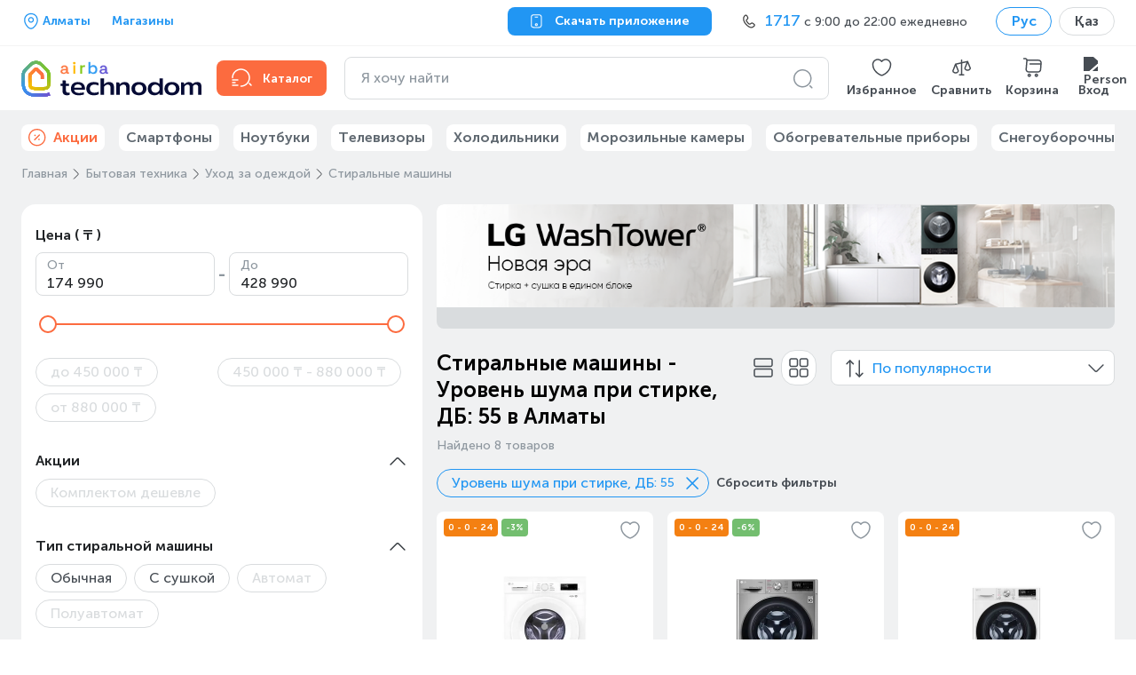

--- FILE ---
content_type: text/html; charset=utf-8
request_url: https://www.technodom.kz/catalog/bytovaja-tehnika/uhod-za-odezhdoj/stiral-nye-mashiny/f/cl-washing-machines-washing-noise/55-0
body_size: 96695
content:
<!DOCTYPE html><html lang="ru" prefix="og: http://ogp.me/ns#"><head><meta charSet="utf-8"/><meta name="viewport" content="width=device-width"/><title>Стиральные машины - Уровень шума при стирке, ДБ: 55. Купить стиральные машины -  в рассрочку и кредит по лучшей цене в Алматы | интернет-магазин https://www.technodom.kz</title><link href="/favicon.ico" rel="icon"/><meta content="【TECHNODOM】 НИЗКАЯ ЦЕНА + Скидки + Акции ✅【Стиральные машины - Уровень шума при стирке, ДБ: 55】 ⭐ Оплата при получении ⚡ Бесплатная доставка ☝ в Алматы Самовывоз ►БОЛЬШОЙ Ассортимент ►Рассрочка до 0-0-24  ►Кредит ►Доставка в любую точку Казахстана" name="description"/><meta content="INDEX,FOLLOW" name="robots"/><meta content="Стиральные машины - Уровень шума при стирке, ДБ: 55. Купить стиральные машины -  в рассрочку и кредит по лучшей цене в Алматы | интернет-магазин https://www.technodom.kz" name="og:title"/><meta content="【TECHNODOM】 НИЗКАЯ ЦЕНА + Скидки + Акции ✅【Стиральные машины - Уровень шума при стирке, ДБ: 55】 ⭐ Оплата при получении ⚡ Бесплатная доставка ☝ в Алматы Самовывоз ►БОЛЬШОЙ Ассортимент ►Рассрочка до 0-0-24  ►Кредит ►Доставка в любую точку Казахстана" name="og:description"/><meta content="ru_KZ" name="og:locale"/><meta content="https://www.technodom.kz/catalog/bytovaja-tehnika/uhod-za-odezhdoj/stiral-nye-mashiny/f/cl-washing-machines-washing-noise/55-0" name="og:url"/><meta content="/images/global/mobile-logo-kz.svg" name="og:image"/><link href="https://www.technodom.kz/catalog/bytovaja-tehnika/uhod-za-odezhdoj/stiral-nye-mashiny/f/cl-washing-machines-washing-noise/55-0" rel="canonical"/><link as="font" crossorigin="" href="/fonts/MuseoSansCyrl-500.woff2" rel="preload" type="font/woff2"/><link as="font" crossorigin="" href="/fonts/MuseoSansCyrl-700.woff2" rel="preload" type="font/woff2"/><link href="/catalog/bytovaja-tehnika/uhod-za-odezhdoj/stiral-nye-mashiny/f/cl-washing-machines-washing-noise/55-0" hrefLang="ru" rel="alternate"/><link href="/almaty_kk/catalog/bytovaja-tehnika/uhod-za-odezhdoj/stiral-nye-mashiny/f/cl-washing-machines-washing-noise/55-0" hrefLang="kk" rel="alternate"/><script>
    window.addEventListener('error', event => {
      if (event.error.stack.indexOf('r46') > 0) {
        event.stopImmediatePropagation()
      }
    })
  </script><meta name="next-head-count" content="17"/><link rel="preload" href="/_next/static/css/b988833fbb83b275.css" as="style"/><link rel="stylesheet" href="/_next/static/css/b988833fbb83b275.css" data-n-g=""/><link rel="preload" href="/_next/static/css/2d5f73cfc316753e.css" as="style"/><link rel="stylesheet" href="/_next/static/css/2d5f73cfc316753e.css" data-n-p=""/><link rel="preload" href="/_next/static/css/d3376bc69e073b57.css" as="style"/><link rel="stylesheet" href="/_next/static/css/d3376bc69e073b57.css" data-n-p=""/><link rel="preload" href="/_next/static/css/f560b056cf839005.css" as="style"/><link rel="stylesheet" href="/_next/static/css/f560b056cf839005.css" data-n-p=""/><link rel="preload" href="/_next/static/css/c0c7ec4ad80d38ac.css" as="style"/><link rel="stylesheet" href="/_next/static/css/c0c7ec4ad80d38ac.css" data-n-p=""/><link rel="preload" href="/_next/static/css/cfd2c921aa8aadf0.css" as="style"/><link rel="stylesheet" href="/_next/static/css/cfd2c921aa8aadf0.css"/><link rel="preload" href="/_next/static/css/1f15eacb59619a4e.css" as="style"/><link rel="stylesheet" href="/_next/static/css/1f15eacb59619a4e.css"/><link rel="preload" href="/_next/static/css/6b0369cffaf7f7af.css" as="style"/><link rel="stylesheet" href="/_next/static/css/6b0369cffaf7f7af.css"/><link rel="preload" href="/_next/static/css/ec5c2bb09d4ac97d.css" as="style"/><link rel="stylesheet" href="/_next/static/css/ec5c2bb09d4ac97d.css"/><link rel="preload" href="/_next/static/css/9ff93041253dcd6c.css" as="style"/><link rel="stylesheet" href="/_next/static/css/9ff93041253dcd6c.css"/><noscript data-n-css=""></noscript><script defer="" nomodule="" src="/_next/static/chunks/polyfills-c67a75d1b6f99dc8.js"></script><script defer="" src="/_next/static/chunks/7736.985e2c34e30fcac2.js"></script><script defer="" src="/_next/static/chunks/5055.4b2f0663b34a831f.js"></script><script defer="" src="/_next/static/chunks/3926-ec84035f48ef2f4c.js"></script><script defer="" src="/_next/static/chunks/7134-a0275fb00e93a40d.js"></script><script defer="" src="/_next/static/chunks/6417-9b42e3eef09a2bee.js"></script><script defer="" src="/_next/static/chunks/4115-812c531542ac88cc.js"></script><script defer="" src="/_next/static/chunks/890-9397b62d1dd0c682.js"></script><script defer="" src="/_next/static/chunks/917.bbfb23194e08bb94.js"></script><script defer="" src="/_next/static/chunks/4130-9879b970f866bc1b.js"></script><script defer="" src="/_next/static/chunks/1147.60d2a5a54a61d11c.js"></script><script defer="" src="/_next/static/chunks/3426.ba3f1859e5407e71.js"></script><script src="/_next/static/chunks/webpack-6096c12fdb36cd14.js" defer=""></script><script src="/_next/static/chunks/framework-8ded2d67549422b9.js" defer=""></script><script src="/_next/static/chunks/main-d8ccf9776188c317.js" defer=""></script><script src="/_next/static/chunks/pages/_app-fd281ab372ff3a8d.js" defer=""></script><script src="/_next/static/chunks/4557-3dfe7d3ef1a1d513.js" defer=""></script><script src="/_next/static/chunks/92-af092842c61580e8.js" defer=""></script><script src="/_next/static/chunks/297-8450cdfc5f435b0e.js" defer=""></script><script src="/_next/static/chunks/3362-8160fc955d003979.js" defer=""></script><script src="/_next/static/chunks/615-db1865ab31723823.js" defer=""></script><script src="/_next/static/chunks/9538-8fd0d9b39963bd35.js" defer=""></script><script src="/_next/static/chunks/3678-8a76fa478cdb9146.js" defer=""></script><script src="/_next/static/chunks/3211-c4132e2020633146.js" defer=""></script><script src="/_next/static/chunks/8818-feedc41e9e72475e.js" defer=""></script><script src="/_next/static/chunks/1336-46747141dbf5269c.js" defer=""></script><script src="/_next/static/chunks/6259-70b111c57c6a2960.js" defer=""></script><script src="/_next/static/chunks/1729-a19e251b8bf86cbb.js" defer=""></script><script src="/_next/static/chunks/7244-ba4926e3851fa48c.js" defer=""></script><script src="/_next/static/chunks/1685-5be64008a7c74ef9.js" defer=""></script><script src="/_next/static/chunks/774-0c901db0a6d9712b.js" defer=""></script><script src="/_next/static/chunks/pages/catalog/%5B%5B...slug%5D%5D-cebaa6fdfcb0078c.js" defer=""></script><script src="/_next/static/RZSPCtUlU5TR4IJrKD7k_/_buildManifest.js" defer=""></script><script src="/_next/static/RZSPCtUlU5TR4IJrKD7k_/_ssgManifest.js" defer=""></script></head><body><div id="__next"><section class="Page_block__W9mfz page"><section class="Header_topbar__FEYj4 TopBar_block__uf0_s TopBar_fullSearchField__y4Pzc"><section class="Container_block___R7NG container TopBar_container__bLGPh"><div class="flex-center"><div class="mr-24"><div class="TextPlaceholder_block__cxFsj text-placeholder">                </div></div><a href="/cms/weekend_store_schedule"><p class="Typography link TopBar_stores__QfYLi Typography__Body Typography__Body_Small Typography__Body_Bold">Магазины</p></a></div><button class="ButtonNext ButtonNext_Size-M ButtonNext_Theme-Secondary TopBar_downloadButton__WVU0_"><svg fill="none" stroke="" viewBox="0 0 24 24" width="20" height="20"><path clip-rule="evenodd" d="M5.28033 3.28033C4.76884 3.79182 4.5 4.74464 4.5 6.75V16.75C4.5 18.7554 4.76884 19.7082 5.28033 20.2197C5.79182 20.7312 6.74464 21 8.75 21H14.75C16.7554 21 17.7082 20.7312 18.2197 20.2197C18.7312 19.7082 19 18.7554 19 16.75V6.75C19 4.74464 18.7312 3.79182 18.2197 3.28033C17.7082 2.76884 16.7554 2.5 14.75 2.5H8.75C6.74464 2.5 5.79182 2.76884 5.28033 3.28033ZM4.21967 2.21967C5.20818 1.23116 6.75536 1 8.75 1H14.75C16.7446 1 18.2918 1.23116 19.2803 2.21967C20.2688 3.20818 20.5 4.75536 20.5 6.75V16.75C20.5 18.7446 20.2688 20.2918 19.2803 21.2803C18.2918 22.2688 16.7446 22.5 14.75 22.5H8.75C6.75536 22.5 5.20818 22.2688 4.21967 21.2803C3.23116 20.2918 3 18.7446 3 16.75V6.75C3 4.75536 3.23116 3.20818 4.21967 2.21967Z" fill="#fff" fill-rule="evenodd"></path><path clip-rule="evenodd" d="M9 5.25C9 4.83579 9.33579 4.5 9.75 4.5H13.75C14.1642 4.5 14.5 4.83579 14.5 5.25C14.5 5.66421 14.1642 6 13.75 6H9.75C9.33579 6 9 5.66421 9 5.25Z" fill="#fff" fill-rule="evenodd"></path><path clip-rule="evenodd" d="M11.75 16.5C11.3081 16.5 10.95 16.8582 10.95 17.3C10.95 17.7418 11.3081 18.1 11.75 18.1C12.1918 18.1 12.55 17.7418 12.55 17.3C12.55 16.8582 12.1918 16.5 11.75 16.5ZM9.44995 17.3C9.44995 16.0297 10.4797 15 11.75 15C13.0202 15 14.05 16.0297 14.05 17.3C14.05 18.5703 13.0202 19.6 11.75 19.6C10.4797 19.6 9.44995 18.5703 9.44995 17.3Z" fill="#fff" fill-rule="evenodd"></path></svg><p class="ButtonNext__Text ButtonNext__Text_Size-M ButtonNext__Text_With-Icon-L">Скачать приложение</p></button><div class="TopBar_contact__BnMpV TopBar_placeholder__s9ooi"></div><div class="LocalizationSelector_block__RRT5S"><label class="Chips Chips__Outline --selected Chips__M --default"><input class="Chips__Input" type="checkbox" checked=""/><div class="Chips__Body"><p class="Typography Chips__Outline-text --selected Chips__M-text --default Typography__Body Typography__Body_Bold">Рус</p></div></label><a href="/almaty_kk/catalog/bytovaja-tehnika/uhod-za-odezhdoj/stiral-nye-mashiny/f/cl-washing-machines-washing-noise/55-0"><label class="Chips Chips__Outline Chips__M --default"><input class="Chips__Input" type="checkbox"/><div class="Chips__Body"><p class="Typography Chips__Outline-text Chips__M-text --default Typography__Body Typography__Body_Bold">Қаз</p></div></label></a></div></section></section><header aria-label="Header content" class="Header_content__Qa_y3 Header_sticky__2DSLL MiddleContent_block__ztkbQ"><section class="Container_block___R7NG container MiddleContent_container__EtUtL"><div class="Desktop_block__pIiL9"><button aria-label="Header logo" class="Desktop_logo__FQsj_ Desktop_desktop__lrCu1 Logo_block__sXLhC"><img alt="logo airba house" class="Logo_airbaHouse__wjskP" height="37" src="/images/global/logo_airba_house.png" width="30"/><div class="Logo_orangeAWrapper__blNNv"><svg class="Logo_orangeA__FlkAy" fill="none" height="11" viewBox="0 0 10 11" width="10" xmlns="http://www.w3.org/2000/svg"><path clip-rule="evenodd" d="M9.61072 8.63465H8.84433C8.53769 8.63465 8.38053 8.46736 8.38053  8.13602V4.43086C8.38053 2.25321 6.95712 0.951317 4.57369 0.951317C1.83705  0.951317 0.910658 2.63033 0.603211 3.63206C0.595109 3.65596 0.608882  3.6831 0.633996 3.6912L2.38632 4.25749C2.39888 4.26154 2.41306 4.26032  2.42561 4.25344C2.43615 4.24655 2.44587 4.23561 2.44789 4.22265C2.68891  3.15773 3.39899 2.61696 4.55506 2.61696C5.77188 2.61696 6.44106 3.21646  6.44106 4.30285V4.83957H3.75221C1.60656 4.83957 0.273079 5.9211 0.273079  7.66168C0.273079 9.42049 1.6171 10.5567 3.69794 10.5567C5.08124 10.5567  6.03072 10.0423 6.52045 9.02393H6.73352V9.03081C6.73352 9.79072 7.32613  10.3019 8.20634 10.3019H9.61112C9.63867 10.3019 9.65933 10.28 9.65933  10.2529V8.68407C9.65933 8.65693 9.63867 8.63465 9.61112  8.63465H9.61072ZM6.44065 6.52951C6.44065 7.97601 5.47132 8.9097 3.96973  8.9097C2.90845 8.9097 2.24819 8.41025 2.24819 7.60619C2.24819 6.84871  2.85134 6.39625 3.86158 6.39625H6.44065V6.52951Z" fill="currentColor" fill-rule="evenodd"></path></svg></div><div class="Logo_yellowIWrapper__ygQfq"><svg class="Logo_yellowI__7Qntv" fill="none" height="14" viewBox="0 0 4 14" width="4" xmlns="http://www.w3.org/2000/svg"><path clip-rule="evenodd" d="M3.09234 4.20752H1.21201C1.18568 4.20752 1.1634 4.22898  1.1634 4.25612V13.2535C1.1634 13.2806 1.18568 13.3025 1.21201  13.3025H3.09234C3.11867 13.3025 3.14054 13.2806 3.14054  13.2535V4.25612C3.14054 4.22898 3.11867 4.20752 3.09234 4.20752Z" fill="currentColor" fill-rule="evenodd"></path><path clip-rule="evenodd" d="M2.15214 0.405534C1.35092 0.405534 0.792332 0.956832 0.792332  1.74793C0.792332 2.5366 1.35092 3.08749 2.15214 3.08749C2.94 3.08749  3.51236 2.52445 3.51236 1.74793C3.51236 0.968984 2.94 0.405534 2.15214 0.405534Z" fill="currentColor" fill-rule="evenodd"></path></svg></div><div class="Logo_greenRWrapper__sQzUm"><svg class="Logo_greenR__xkZ1H" fill="none" height="10" viewBox="0 0 6 10" width="6" xmlns="http://www.w3.org/2000/svg"><path clip-rule="evenodd" d="M5.16489 0.171171H4.08863C3.08973 0.171171 2.45823 0.529657  2.15767 1.26648H1.94622V0.256236C1.94622 0.229096 1.92516 0.207627  1.89883 0.207627H0.0545478C0.0294336 0.207627 0.0079689 0.229096  0.0079689 0.256236V9.25362C0.0079689 9.28076 0.0294336 9.30263 0.0545478  9.30263H1.93488C1.96121 9.30263 1.98268 9.28076 1.98268 9.25362V3.96099C1.98268  2.69191 2.72314 1.96441 4.01612 1.96441H5.1653C5.19244 1.96441 5.2139 1.94294  5.2139 1.91661V0.218564C5.2139 0.19264 5.19244 0.171171 5.1653 0.171171H5.16489Z" fill="currentColor" fill-rule="evenodd"></path></svg></div><div class="Logo_blueBWrapper__58k_n"><svg class="Logo_blueB__Klo4g" fill="none" height="14" viewBox="0 0 10 14" width="10" xmlns="http://www.w3.org/2000/svg"><path clip-rule="evenodd" d="M5.53404 3.95205C3.73148 3.95205 2.8776 4.75044 2.47658  5.43095H2.26027V0.477775C2.26027 0.451041 2.2384 0.428762 2.21329  0.428762H0.331745C0.305416 0.428762 0.284756 0.451041 0.284756 0.477775V13.2536C0.284756 13.2808 0.305416 13.3026 0.331745  13.3026H2.17602C2.20235 13.3026 2.22422 13.2808  2.22422 13.2536V12.0247H2.44013C3.04328 13.0426 4.08389 13.5574  5.53404 13.5574C8.01265 13.5574 9.7431 11.6394 9.7431 8.89307V8.61843C9.7431  5.87126 8.01265 3.95286 5.53404 3.95286V3.95205ZM7.74935 8.83717C7.74935  10.6482 6.66458 11.8185 4.98598 11.8185C3.31912 11.8185 2.24204 10.6482  2.24204 8.83717V8.67271C2.24204 6.84423 3.2936 5.71004 4.98598 5.71004C6.69132  5.71004 7.74935 6.84423 7.74935 8.67271V8.83717Z" fill="currentColor" fill-rule="evenodd"></path></svg></div><div class="Logo_purpleAWrapper__pp7hx"><svg class="Logo_purpleA__quapA" fill="none" height="11" viewBox="0 0 10 11" width="10" xmlns="http://www.w3.org/2000/svg"><path clip-rule="evenodd" d="M9.61072 8.63465H8.84433C8.53769 8.63465 8.38053 8.46736 8.38053  8.13602V4.43086C8.38053 2.25321 6.95712 0.951317 4.57369 0.951317C1.83705  0.951317 0.910658 2.63033 0.603211 3.63206C0.595109 3.65596 0.608882  3.6831 0.633996 3.6912L2.38632 4.25749C2.39888 4.26154 2.41306 4.26032  2.42561 4.25344C2.43615 4.24655 2.44587 4.23561 2.44789 4.22265C2.68891  3.15773 3.39899 2.61696 4.55506 2.61696C5.77188 2.61696 6.44106 3.21646  6.44106 4.30285V4.83957H3.75221C1.60656 4.83957 0.273079 5.9211 0.273079  7.66168C0.273079 9.42049 1.6171 10.5567 3.69794 10.5567C5.08124 10.5567  6.03072 10.0423 6.52045 9.02393H6.73352V9.03081C6.73352 9.79072 7.32613  10.3019 8.20634 10.3019H9.61112C9.63867 10.3019 9.65933 10.28 9.65933  10.2529V8.68407C9.65933 8.65693 9.63867 8.63465 9.61112  8.63465H9.61072ZM6.44065 6.52951C6.44065 7.97601 5.47132 8.9097 3.96973  8.9097C2.90845 8.9097 2.24819 8.41025 2.24819 7.60619C2.24819 6.84871  2.85134 6.39625 3.86158 6.39625H6.44065V6.52951Z" fill="currentColor" fill-rule="evenodd"></path></svg></div><img alt="logo technodom text" class="Logo_text__skNmB" src="/images/global/logo_technodom_text.svg"/><img alt="logo ecosystem" class="Logo_ecosystem__WL_3N" src="/images/global/logo_airba_ecosystem.svg"/></button><a class="Desktop_catalog__9nz3v Desktop_accent__6cWpH" href="/catalog"><svg color="#33383D" fill="none" stroke="" viewBox="0 0 24 24" width="24" height="24"><circle cx="11.5" cy="11.5" fill="#33383D" opacity="0" r="9.5"></circle><path clip-rule="evenodd" d="M20.4697 17.4697C20.7626 17.1768 21.2374 17.1768 21.5303 17.4697L23.5303 19.4697C23.8232 19.7626 23.8232 20.2374 23.5303 20.5303C23.2374 20.8232 22.7626 20.8232 22.4697 20.5303L20.4697 18.5303C20.1768 18.2374 20.1768 17.7626 20.4697 17.4697Z" fill="#8E979F" fill-rule="evenodd"></path><path clip-rule="evenodd" d="M1.25 17C1.25 16.5858 1.58579 16.25 2 16.25H5C5.41421 16.25 5.75 16.5858 5.75 17C5.75 17.4142 5.41421 17.75 5 17.75H2C1.58579 17.75 1.25 17.4142 1.25 17Z" fill="#8E979F" fill-rule="evenodd"></path><path clip-rule="evenodd" d="M1.25 14C1.25 13.5858 1.58579 13.25 2 13.25H8C8.41421 13.25 8.75 13.5858 8.75 14C8.75 14.4142 8.41421 14.75 8 14.75H2C1.58579 14.75 1.25 14.4142 1.25 14Z" fill="#8E979F" fill-rule="evenodd"></path><path clip-rule="evenodd" d="M1.25 20C1.25 19.5858 1.58579 19.25 2 19.25H8C8.41421 19.25 8.75 19.5858 8.75 20C8.75 20.4142 8.41421 20.75 8 20.75H2C1.58579 20.75 1.25 20.4142 1.25 20Z" fill="#8E979F" fill-rule="evenodd"></path><path clip-rule="evenodd" d="M11.5 20.25C16.3358 20.25 20.25 16.3358 20.25 11.5C20.25 6.66421 16.3358 2.75 11.5 2.75C6.66421 2.75 2.75 6.66421 2.75 11.5C2.75 11.9142 2.41421 12.25 2 12.25C1.58579 12.25 1.25 11.9142 1.25 11.5C1.25 5.83579 5.83579 1.25 11.5 1.25C17.1642 1.25 21.75 5.83579 21.75 11.5C21.75 17.1642 17.1642 21.75 11.5 21.75C11.0858 21.75 10.75 21.4142 10.75 21C10.75 20.5858 11.0858 20.25 11.5 20.25Z" fill="#8E979F" fill-rule="evenodd"></path></svg><span class="Desktop_catalogTitle__sTHt6">Каталог</span></a><div aria-label="Header search bar" class="Desktop_searchBar__eJNkw"></div><div class="Desktop_linksWrapper__7a0LP"><a class="IconLink_block__MixUG Desktop_link__c2FT4" role="button" tabindex="-1" href="/my-account/wishlist"><div class="IconLink_imgWrapper__WAAZP"><img alt="Wishlist" class="IconLink_img__XRr1F" height="24" src="/images/header/wishlist-icon.svg" width="25"/></div><span class="IconLink_caption__BPZQV">Избранное</span></a><a class="IconLink_block__MixUG Desktop_link__c2FT4" role="button" tabindex="-1" href="/compare"><div class="IconLink_imgWrapper__WAAZP"><img alt="Compare" class="IconLink_img__XRr1F" height="24" src="/images/header/compare-icon.svg" width="25"/></div><span class="IconLink_caption__BPZQV">Сравнить</span></a><a class="IconLink_block__MixUG Desktop_link__c2FT4" role="button" tabindex="-1" href="/cart"><div class="IconLink_imgWrapper__WAAZP"><img alt="Cart" class="IconLink_img__XRr1F" height="24" src="/images/header/cart-icon.svg" width="25"/></div><span class="IconLink_caption__BPZQV">Корзина</span></a></div></div></section></header><section class="Container_block___R7NG container BottomMenuList_container__9PILa"><ul class="BottomMenuList_list__AV41X"><li class="BottomMenu_listItem__Zw15Q" title="skeleton1"><div class="TextPlaceholder_block__cxFsj text-placeholder BottomMenu_placeholder__Y7f2M">                         </div></li><li class="BottomMenu_listItem__Zw15Q" title="skeleton2"><div class="TextPlaceholder_block__cxFsj text-placeholder BottomMenu_placeholder__Y7f2M">                         </div></li><li class="BottomMenu_listItem__Zw15Q" title="skeleton3"><div class="TextPlaceholder_block__cxFsj text-placeholder BottomMenu_placeholder__Y7f2M">                         </div></li><li class="BottomMenu_listItem__Zw15Q" title="skeleton4"><div class="TextPlaceholder_block__cxFsj text-placeholder BottomMenu_placeholder__Y7f2M">                         </div></li><li class="BottomMenu_listItem__Zw15Q" title="skeleton5"><div class="TextPlaceholder_block__cxFsj text-placeholder BottomMenu_placeholder__Y7f2M">                         </div></li><li class="BottomMenu_listItem__Zw15Q" title="skeleton6"><div class="TextPlaceholder_block__cxFsj text-placeholder BottomMenu_placeholder__Y7f2M">                         </div></li></ul></section><main class="Page_main__P4h_U page__main"><section class="Container_block___R7NG container catalog_container__yqMAg"><ul class="Breadcrumbs_block__VPhi2 CategoryPage_breadcrumbs__XRsg_" itemscope="" itemType="https://schema.org/BreadcrumbList"><li class="Breadcrumbs_crumb__5cZAg" data-testid="breadcrumb-item" itemProp="itemListElement" itemscope="" itemType="https://schema.org/ListItem"><a class="Breadcrumbs_link__MoWUR" itemProp="item" itemType="https://schema.org/Thing" href="/"><span itemProp="name">Главная</span></a><svg class="Breadcrumbs_icon___5Nbi" fill="none" stroke="" viewBox="0 0 24 24" width="24" height="24"><path d="M8 19.84L14.52 13.32C15.29 12.55 15.29 11.29 14.52 10.52L8 4" stroke="#606971" stroke-linecap="round" stroke-linejoin="round" stroke-miterlimit="10" stroke-width="1.5"></path></svg><meta content="1" itemProp="position"/></li><li class="Breadcrumbs_crumb__5cZAg" data-testid="breadcrumb-item" itemProp="itemListElement" itemscope="" itemType="https://schema.org/ListItem"><a class="Breadcrumbs_link__MoWUR" itemProp="item" itemType="https://schema.org/Thing" href="/catalog/bytovaja-tehnika"><span itemProp="name">Бытовая техника</span></a><svg class="Breadcrumbs_icon___5Nbi" fill="none" stroke="" viewBox="0 0 24 24" width="24" height="24"><path d="M8 19.84L14.52 13.32C15.29 12.55 15.29 11.29 14.52 10.52L8 4" stroke="#606971" stroke-linecap="round" stroke-linejoin="round" stroke-miterlimit="10" stroke-width="1.5"></path></svg><meta content="2" itemProp="position"/></li><li class="Breadcrumbs_crumb__5cZAg" data-testid="breadcrumb-item" itemProp="itemListElement" itemscope="" itemType="https://schema.org/ListItem"><a class="Breadcrumbs_link__MoWUR" itemProp="item" itemType="https://schema.org/Thing" href="/catalog/bytovaja-tehnika/uhod-za-odezhdoj"><span itemProp="name">Уход за одеждой</span></a><svg class="Breadcrumbs_icon___5Nbi" fill="none" stroke="" viewBox="0 0 24 24" width="24" height="24"><path d="M8 19.84L14.52 13.32C15.29 12.55 15.29 11.29 14.52 10.52L8 4" stroke="#606971" stroke-linecap="round" stroke-linejoin="round" stroke-miterlimit="10" stroke-width="1.5"></path></svg><meta content="3" itemProp="position"/></li><li class="Breadcrumbs_crumb__5cZAg" data-testid="breadcrumb-item" itemProp="itemListElement" itemscope="" itemType="https://schema.org/ListItem"><span class="Breadcrumbs_span__0kk0s" title="Стиральные машины"><span itemProp="name">Стиральные машины</span></span><svg class="Breadcrumbs_icon___5Nbi" fill="none" stroke="" viewBox="0 0 24 24" width="24" height="24"><path d="M8 19.84L14.52 13.32C15.29 12.55 15.29 11.29 14.52 10.52L8 4" stroke="#606971" stroke-linecap="round" stroke-linejoin="round" stroke-miterlimit="10" stroke-width="1.5"></path></svg><meta content="4" itemProp="position"/></li></ul><div class="CategoryPage_content__6c_9i"><div class="CategoryFilters_root___BeTK"><div></div><div class="CategoryFilters_wrapper__NAC0x CategoryFilters_wrapperWithBiggerMargin__YZPYU"><div class="CategoryFilters_showResultsWrapper__jIJAV"><button class="CategoryFilters_showResults__ycjtX"><p class="Typography CategoryFilters_showResultsText__IoF5i Typography__Body Typography__Body_Small Typography__Body_Bold">Показать результаты</p><p class="Typography CategoryFilters_showResultsCount__EuPxj Typography__Body Typography__Body_Small Typography__Body_Bold">· (8)</p></button></div><div class="CategoryFilters_header__WHIbb"><div class="CategoryFilters_headerClose__p_3sK"><button class="ButtonNext ButtonNext_Size-M ButtonNext_Only-Icon ButtonNext_Theme-Tertiary CategoryFilters_close__NGygr"><svg fill="none" stroke="" viewBox="0 0 16 16" width="24" height="24"><path clip-rule="evenodd" d="M12.3536 3.64645C12.5488 3.84171 12.5488 4.15829 12.3536 4.35355L4.35355 12.3536C4.15829 12.5488 3.84171 12.5488 3.64645 12.3536C3.45118 12.1583 3.45118 11.8417 3.64645 11.6464L11.6464 3.64645C11.8417 3.45118 12.1583 3.45118 12.3536 3.64645Z" fill="#8e979f" fill-rule="evenodd"></path><path clip-rule="evenodd" d="M3.64645 3.64645C3.45118 3.84171 3.45118 4.15829 3.64645 4.35355L11.6464 12.3536C11.8417 12.5488 12.1583 12.5488 12.3536 12.3536C12.5488 12.1583 12.5488 11.8417 12.3536 11.6464L4.35355 3.64645C4.15829 3.45118 3.84171 3.45118 3.64645 3.64645Z" fill="#8e979f" fill-rule="evenodd"></path></svg></button><p class="Typography Typography__Heading">Фильтры</p></div><button class="LinkNext CategoryFilters_drop__jQdRw"><p class="Typography LinkNext-Text LinkNext-Text_L Typography__Body">Сбросить (1)</p></button></div><div class="CategoryFilters_mobileActiveFilters__ecz_i"><div class="ActiveFilterList_block___5KXz" data-plw="active-filters"><a href="/catalog/bytovaja-tehnika/uhod-za-odezhdoj/stiral-nye-mashiny"><label class="Chips Chips__Outline --selected Chips__M --default ActiveFilterList_chips__sL1TD" for="cl-washing-machines-washing-noise__55-0"><input class="Chips__Input" id="cl-washing-machines-washing-noise__55-0" type="checkbox" checked=""/><div class="Chips__Body"><span class="ActiveFilterList_filterTitle__Z2I5I">Уровень шума при стирке, ДБ</span><p class="Typography Chips__Outline-text --selected Chips__M-text --default Typography__Body Typography__Body_Bold">: 55</p><svg class="ActiveFilterList_close__eI5Lg" fill="none" stroke="" viewBox="0 0 24 24" width="24" height="24"><path clip-rule="evenodd" d="M5.46967 5.46967C5.76256 5.17678 6.23744 5.17678 6.53033 5.46967L18.773 17.7123C19.0659 18.0052 19.0659 18.4801 18.773 18.773C18.4801 19.0659 18.0052 19.0659 17.7123 18.773L5.46967 6.53033C5.17678 6.23744 5.17678 5.76256 5.46967 5.46967Z" fill="#404040" fill-rule="evenodd"></path><path clip-rule="evenodd" d="M18.773 5.46967C19.0659 5.76256 19.0659 6.23744 18.773 6.53033L6.53038 18.773C6.23748 19.0659 5.76261 19.0659 5.46972 18.773C5.17682 18.4801 5.17682 18.0052 5.46972 17.7123L17.7123 5.46967C18.0052 5.17678 18.4801 5.17678 18.773 5.46967Z" fill="#404040" fill-rule="evenodd"></path></svg></div></label></a><a href="/catalog/bytovaja-tehnika/uhod-za-odezhdoj/stiral-nye-mashiny"><button class="LinkNext ActiveFilterList_resetFilters__zcFbW"><p class="Typography LinkNext-Text LinkNext-Text_L Typography__Body">Сбросить фильтры</p></button></a></div></div><ul class="CategoryFilters_list__yXgcC"><li class="CategoryFilters_item__3nGuG"><div class="TagFilterGroup CategoryFilters_tagFilterGroupTag__OQ9nP"><button class="reset-button-styles TagFilterGroup__Toggler"><div class="TagFilterGroup__TitleWrapper"><p class="Typography TagFilterGroup__Title Typography__Body">Цена ( ₸ )</p></div></button><div class="TagFilterGroup__Content TagFilterGroup__Content_Opened TagFilterGroup__Content_Expanded"><div class="PriceFilter_root__KdRlg FilterComponent_priceFilter__a6Uks"><div class="PriceFilter_inputsContainer__cjdNo"><div class="FieldNext__Wrapper FieldNext__Wrapper_v1 FieldNext__Wrapper_L"><input class="FieldNext FieldNext_KeepLabel FieldNext_Size-L PriceFilter_input__mx76g" id="priceFilterFrom" type="text" value="0"/><label class="FieldNext__Label" for="priceFilterFrom">От<!-- --></label></div><p class="Typography PriceFilter_separator__CL6iT Typography__Subtitle Typography__Subtitle_Small">-</p><div class="FieldNext__Wrapper FieldNext__Wrapper_v1 FieldNext__Wrapper_L"><input class="FieldNext FieldNext_KeepLabel FieldNext_Size-L PriceFilter_input__mx76g" id="priceFilterTo" type="text" value="0"/><label class="FieldNext__Label" for="priceFilterTo">До<!-- --></label></div></div><div class="PriceFilter_slider__VcYw5"></div><div class="PriceFilter_breakpoints__B6Ux8"><label class="Chips Chips__Outline Chips__M --default PriceFilter_breakpoint__w_ucK"><input class="Chips__Input" type="checkbox"/><div class="Chips__Body"><p class="Typography Chips__Outline-text Chips__M-text --default Typography__Body Typography__Body_Bold">до 450 000 ₸</p></div></label><label class="Chips Chips__Outline Chips__M --default PriceFilter_breakpoint__w_ucK"><input class="Chips__Input" type="checkbox"/><div class="Chips__Body"><p class="Typography Chips__Outline-text Chips__M-text --default Typography__Body Typography__Body_Bold">450 000 ₸ - 880 000 ₸</p></div></label><label class="Chips Chips__Outline Chips__M --default PriceFilter_breakpoint__w_ucK"><input class="Chips__Input" type="checkbox"/><div class="Chips__Body"><p class="Typography Chips__Outline-text Chips__M-text --default Typography__Body Typography__Body_Bold">от 880 000 ₸</p></div></label></div></div></div></div></li><li class="CategoryFilters_item__3nGuG"><div class="TagFilterGroup CategoryFilters_tagFilterGroupTag__OQ9nP"><button class="reset-button-styles TagFilterGroup__Toggler"><div class="TagFilterGroup__TitleWrapper"><p class="Typography TagFilterGroup__Title Typography__Body">Акции</p></div><svg class="TagFilterGroup__Icon TagFilterGroup__Icon_RotateUp" fill="none" stroke="" viewBox="0 0 24 24" width="24" height="24"><path d="M19.92 8L13.4 14.52C12.63 15.29 11.37 15.29 10.6 14.52L4.08002 8" stroke="#606971" stroke-linecap="round" stroke-linejoin="round" stroke-miterlimit="10" stroke-width="1.5"></path></svg></button><div class="TagFilterGroup__Content TagFilterGroup__Content_Opened"><div class="FilterOption_link__x6RP_ FilterOption_disabled__zmKgm"><label class="Chips Chips__Outline Chips__M --default" for="set_is_cheaper"><input class="Chips__Input" id="set_is_cheaper" type="checkbox"/><div class="Chips__Body"><p class="Typography Chips__Outline-text Chips__M-text --default Typography__Body Typography__Body_Bold">Комплектом дешевле</p></div></label></div></div></div></li><li class="CategoryFilters_item__3nGuG"><div class="TagFilterGroup CategoryFilters_tagFilterGroupTag__OQ9nP"><button class="reset-button-styles TagFilterGroup__Toggler"><div class="TagFilterGroup__TitleWrapper"><p class="Typography TagFilterGroup__Title Typography__Body">Тип стиральной машины</p></div><svg class="TagFilterGroup__Icon TagFilterGroup__Icon_RotateUp" fill="none" stroke="" viewBox="0 0 24 24" width="24" height="24"><path d="M19.92 8L13.4 14.52C12.63 15.29 11.37 15.29 10.6 14.52L4.08002 8" stroke="#606971" stroke-linecap="round" stroke-linejoin="round" stroke-miterlimit="10" stroke-width="1.5"></path></svg></button><div class="TagFilterGroup__Content TagFilterGroup__Content_Opened"><a class="FilterOption_link__x6RP_" href="/catalog/bytovaja-tehnika/uhod-za-odezhdoj/stiral-nye-mashiny/f/cl-washing-machines-tip-mashiny/obihchnaja/cl-washing-machines-washing-noise/55-0"><label class="Chips Chips__Outline Chips__M --default" for="obihchnaja"><input class="Chips__Input" id="obihchnaja" type="checkbox"/><div class="Chips__Body"><p class="Typography Chips__Outline-text Chips__M-text --default Typography__Body Typography__Body_Bold">Обычная</p></div></label></a><a class="FilterOption_link__x6RP_" href="/catalog/bytovaja-tehnika/uhod-za-odezhdoj/stiral-nye-mashiny/f/cl-washing-machines-tip-mashiny/s-sushkoy/cl-washing-machines-washing-noise/55-0"><label class="Chips Chips__Outline Chips__M --default" for="s-sushkoy"><input class="Chips__Input" id="s-sushkoy" type="checkbox"/><div class="Chips__Body"><p class="Typography Chips__Outline-text Chips__M-text --default Typography__Body Typography__Body_Bold">С сушкой</p></div></label></a><div class="FilterOption_link__x6RP_ FilterOption_disabled__zmKgm"><label class="Chips Chips__Outline Chips__M --default" for="avtomat"><input class="Chips__Input" id="avtomat" type="checkbox"/><div class="Chips__Body"><p class="Typography Chips__Outline-text Chips__M-text --default Typography__Body Typography__Body_Bold">Автомат</p></div></label></div><div class="FilterOption_link__x6RP_ FilterOption_disabled__zmKgm"><label class="Chips Chips__Outline Chips__M --default" for="poluavtomat"><input class="Chips__Input" id="poluavtomat" type="checkbox"/><div class="Chips__Body"><p class="Typography Chips__Outline-text Chips__M-text --default Typography__Body Typography__Body_Bold">Полуавтомат</p></div></label></div></div></div></li><li class="CategoryFilters_item__3nGuG"><div class="TagFilterGroup CategoryFilters_tagFilterGroupTag__OQ9nP"><button class="reset-button-styles TagFilterGroup__Toggler"><div class="TagFilterGroup__TitleWrapper"><p class="Typography TagFilterGroup__Title Typography__Body">Максимальная загрузка белья, кг</p></div><svg class="TagFilterGroup__Icon TagFilterGroup__Icon_RotateUp" fill="none" stroke="" viewBox="0 0 24 24" width="24" height="24"><path d="M19.92 8L13.4 14.52C12.63 15.29 11.37 15.29 10.6 14.52L4.08002 8" stroke="#606971" stroke-linecap="round" stroke-linejoin="round" stroke-miterlimit="10" stroke-width="1.5"></path></svg></button><div class="TagFilterGroup__Content TagFilterGroup__Content_Opened"><a class="FilterOption_link__x6RP_" href="/catalog/bytovaja-tehnika/uhod-za-odezhdoj/stiral-nye-mashiny/f/cl-washing-machines-max-zagruzka/6/cl-washing-machines-washing-noise/55-0"><label class="Chips Chips__Outline Chips__M --default" for="6"><input class="Chips__Input" id="6" type="checkbox"/><div class="Chips__Body"><p class="Typography Chips__Outline-text Chips__M-text --default Typography__Body Typography__Body_Bold">6</p></div></label></a><a class="FilterOption_link__x6RP_" href="/catalog/bytovaja-tehnika/uhod-za-odezhdoj/stiral-nye-mashiny/f/cl-washing-machines-max-zagruzka/6-5/cl-washing-machines-washing-noise/55-0"><label class="Chips Chips__Outline Chips__M --default" for="6-5"><input class="Chips__Input" id="6-5" type="checkbox"/><div class="Chips__Body"><p class="Typography Chips__Outline-text Chips__M-text --default Typography__Body Typography__Body_Bold">6.5</p></div></label></a><a class="FilterOption_link__x6RP_" href="/catalog/bytovaja-tehnika/uhod-za-odezhdoj/stiral-nye-mashiny/f/cl-washing-machines-max-zagruzka/7/cl-washing-machines-washing-noise/55-0"><label class="Chips Chips__Outline Chips__M --default" for="7"><input class="Chips__Input" id="7" type="checkbox"/><div class="Chips__Body"><p class="Typography Chips__Outline-text Chips__M-text --default Typography__Body Typography__Body_Bold">7</p></div></label></a><a class="FilterOption_link__x6RP_" href="/catalog/bytovaja-tehnika/uhod-za-odezhdoj/stiral-nye-mashiny/f/cl-washing-machines-max-zagruzka/9/cl-washing-machines-washing-noise/55-0"><label class="Chips Chips__Outline Chips__M --default" for="9"><input class="Chips__Input" id="9" type="checkbox"/><div class="Chips__Body"><p class="Typography Chips__Outline-text Chips__M-text --default Typography__Body Typography__Body_Bold">9</p></div></label></a><a class="FilterOption_link__x6RP_" href="/catalog/bytovaja-tehnika/uhod-za-odezhdoj/stiral-nye-mashiny/f/cl-washing-machines-max-zagruzka/10/cl-washing-machines-washing-noise/55-0"><label class="Chips Chips__Outline Chips__M --default" for="10"><input class="Chips__Input" id="10" type="checkbox"/><div class="Chips__Body"><p class="Typography Chips__Outline-text Chips__M-text --default Typography__Body Typography__Body_Bold">10</p></div></label></a><a class="FilterOption_link__x6RP_" href="/catalog/bytovaja-tehnika/uhod-za-odezhdoj/stiral-nye-mashiny/f/cl-washing-machines-max-zagruzka/11/cl-washing-machines-washing-noise/55-0"><label class="Chips Chips__Outline Chips__M --default" for="11"><input class="Chips__Input" id="11" type="checkbox"/><div class="Chips__Body"><p class="Typography Chips__Outline-text Chips__M-text --default Typography__Body Typography__Body_Bold">11</p></div></label></a><div class="FilterOption_link__x6RP_ FilterOption_disabled__zmKgm"><label class="Chips Chips__Outline Chips__M --default" for="3"><input class="Chips__Input" id="3" type="checkbox"/><div class="Chips__Body"><p class="Typography Chips__Outline-text Chips__M-text --default Typography__Body Typography__Body_Bold">3</p></div></label></div><div class="FilterOption_link__x6RP_ FilterOption_disabled__zmKgm"><label class="Chips Chips__Outline Chips__M --default" for="5"><input class="Chips__Input" id="5" type="checkbox"/><div class="Chips__Body"><p class="Typography Chips__Outline-text Chips__M-text --default Typography__Body Typography__Body_Bold">5</p></div></label></div><div class="FilterOption_link__x6RP_ FilterOption_disabled__zmKgm"><label class="Chips Chips__Outline Chips__M --default" for="7-5"><input class="Chips__Input" id="7-5" type="checkbox"/><div class="Chips__Body"><p class="Typography Chips__Outline-text Chips__M-text --default Typography__Body Typography__Body_Bold">7.5</p></div></label></div><div class="FilterOption_link__x6RP_ FilterOption_disabled__zmKgm"><label class="Chips Chips__Outline Chips__M --default" for="8"><input class="Chips__Input" id="8" type="checkbox"/><div class="Chips__Body"><p class="Typography Chips__Outline-text Chips__M-text --default Typography__Body Typography__Body_Bold">8</p></div></label></div><div class="FilterOption_link__x6RP_ FilterOption_disabled__zmKgm"><label class="Chips Chips__Outline Chips__M --default" for="10-5"><input class="Chips__Input" id="10-5" type="checkbox"/><div class="Chips__Body"><p class="Typography Chips__Outline-text Chips__M-text --default Typography__Body Typography__Body_Bold">10.5</p></div></label></div><div class="FilterOption_link__x6RP_ FilterOption_disabled__zmKgm"><label class="Chips Chips__Outline Chips__M --default" for="12"><input class="Chips__Input" id="12" type="checkbox"/><div class="Chips__Body"><p class="Typography Chips__Outline-text Chips__M-text --default Typography__Body Typography__Body_Bold">12</p></div></label></div><div class="FilterOption_link__x6RP_ FilterOption_disabled__zmKgm"><label class="Chips Chips__Outline Chips__M --default" for="13"><input class="Chips__Input" id="13" type="checkbox"/><div class="Chips__Body"><p class="Typography Chips__Outline-text Chips__M-text --default Typography__Body Typography__Body_Bold">13</p></div></label></div><div class="FilterOption_link__x6RP_ FilterOption_disabled__zmKgm"><label class="Chips Chips__Outline Chips__M --default" for="18"><input class="Chips__Input" id="18" type="checkbox"/><div class="Chips__Body"><p class="Typography Chips__Outline-text Chips__M-text --default Typography__Body Typography__Body_Bold">18</p></div></label></div></div></div></li><li class="CategoryFilters_item__3nGuG"><div class="TagFilterGroup CategoryFilters_tagFilterGroupTag__OQ9nP"><button class="reset-button-styles TagFilterGroup__Toggler"><div class="TagFilterGroup__TitleWrapper"><p class="Typography TagFilterGroup__Title Typography__Body">Глубина</p></div><svg class="TagFilterGroup__Icon TagFilterGroup__Icon_RotateUp" fill="none" stroke="" viewBox="0 0 24 24" width="24" height="24"><path d="M19.92 8L13.4 14.52C12.63 15.29 11.37 15.29 10.6 14.52L4.08002 8" stroke="#606971" stroke-linecap="round" stroke-linejoin="round" stroke-miterlimit="10" stroke-width="1.5"></path></svg></button><div class="TagFilterGroup__Content TagFilterGroup__Content_Opened"><a class="FilterOption_link__x6RP_" href="/catalog/bytovaja-tehnika/uhod-za-odezhdoj/stiral-nye-mashiny/f/cl-washing-machines-groupgabariti-lenght/ot-40-do-49-sm/cl-washing-machines-washing-noise/55-0"><label class="Chips Chips__Outline Chips__M --default" for="ot-40-do-49-sm"><input class="Chips__Input" id="ot-40-do-49-sm" type="checkbox"/><div class="Chips__Body"><p class="Typography Chips__Outline-text Chips__M-text --default Typography__Body Typography__Body_Bold">от 40 до 49 см</p></div></label></a><a class="FilterOption_link__x6RP_" href="/catalog/bytovaja-tehnika/uhod-za-odezhdoj/stiral-nye-mashiny/f/cl-washing-machines-groupgabariti-lenght/ot-50-do-59-sm/cl-washing-machines-washing-noise/55-0"><label class="Chips Chips__Outline Chips__M --default" for="ot-50-do-59-sm"><input class="Chips__Input" id="ot-50-do-59-sm" type="checkbox"/><div class="Chips__Body"><p class="Typography Chips__Outline-text Chips__M-text --default Typography__Body Typography__Body_Bold">от 50 до 59 см</p></div></label></a><a class="FilterOption_link__x6RP_" href="/catalog/bytovaja-tehnika/uhod-za-odezhdoj/stiral-nye-mashiny/f/cl-washing-machines-groupgabariti-lenght/ot-60-sm/cl-washing-machines-washing-noise/55-0"><label class="Chips Chips__Outline Chips__M --default" for="ot-60-sm"><input class="Chips__Input" id="ot-60-sm" type="checkbox"/><div class="Chips__Body"><p class="Typography Chips__Outline-text Chips__M-text --default Typography__Body Typography__Body_Bold">от 60 см</p></div></label></a><div class="FilterOption_link__x6RP_ FilterOption_disabled__zmKgm"><label class="Chips Chips__Outline Chips__M --default" for="do-39-sm"><input class="Chips__Input" id="do-39-sm" type="checkbox"/><div class="Chips__Body"><p class="Typography Chips__Outline-text Chips__M-text --default Typography__Body Typography__Body_Bold">до 39 см</p></div></label></div></div></div></li><li class="CategoryFilters_item__3nGuG"><div class="TagFilterGroup CategoryFilters_tagFilterGroupTag__OQ9nP"><button class="reset-button-styles TagFilterGroup__Toggler"><div class="TagFilterGroup__TitleWrapper"><p class="Typography TagFilterGroup__Title Typography__Body">Цвет</p></div><svg class="TagFilterGroup__Icon TagFilterGroup__Icon_RotateUp" fill="none" stroke="" viewBox="0 0 24 24" width="24" height="24"><path d="M19.92 8L13.4 14.52C12.63 15.29 11.37 15.29 10.6 14.52L4.08002 8" stroke="#606971" stroke-linecap="round" stroke-linejoin="round" stroke-miterlimit="10" stroke-width="1.5"></path></svg></button><div class="TagFilterGroup__Content TagFilterGroup__Content_Opened"><a class="FilterOption_link__x6RP_" href="/catalog/bytovaja-tehnika/uhod-za-odezhdoj/stiral-nye-mashiny/f/cl-washing-machines-washing-noise/55-0/color/belyy"><label class="Chips Chips__Outline Chips__M --default"><input class="Chips__Input" type="checkbox"/><div class="Chips__Body"><span class="FilterColorValue_root__UZ06q mr-4" style="background:#FAF7FA"></span><p class="Typography Chips__Outline-text Chips__M-text --default Typography__Body Typography__Body_Bold">Белый</p></div></label></a><a class="FilterOption_link__x6RP_" href="/catalog/bytovaja-tehnika/uhod-za-odezhdoj/stiral-nye-mashiny/f/cl-washing-machines-washing-noise/55-0/color/seryy"><label class="Chips Chips__Outline Chips__M --default"><input class="Chips__Input" type="checkbox"/><div class="Chips__Body"><span class="FilterColorValue_root__UZ06q mr-4" style="background:#8F848F"></span><p class="Typography Chips__Outline-text Chips__M-text --default Typography__Body Typography__Body_Bold">Серый</p></div></label></a><div class="FilterOption_link__x6RP_ FilterOption_disabled__zmKgm"><label class="Chips Chips__Outline Chips__M --default"><input class="Chips__Input" type="checkbox"/><div class="Chips__Body"><span class="FilterColorValue_root__UZ06q mr-4" style="background:#706F70"></span><p class="Typography Chips__Outline-text Chips__M-text --default Typography__Body Typography__Body_Bold">Темно-серый</p></div></label></div><div class="FilterOption_link__x6RP_ FilterOption_disabled__zmKgm"><label class="Chips Chips__Outline Chips__M --default"><input class="Chips__Input" type="checkbox"/><div class="Chips__Body"><span class="FilterColorValue_root__UZ06q mr-4" style="background:#BEC2CB"></span><p class="Typography Chips__Outline-text Chips__M-text --default Typography__Body Typography__Body_Bold">Серебристый</p></div></label></div><div class="FilterOption_link__x6RP_ FilterOption_disabled__zmKgm"><label class="Chips Chips__Outline Chips__M --default"><input class="Chips__Input" type="checkbox"/><div class="Chips__Body"><span class="FilterColorValue_root__UZ06q mr-4" style="background:#000000"></span><p class="Typography Chips__Outline-text Chips__M-text --default Typography__Body Typography__Body_Bold">Черный</p></div></label></div></div></div></li><li class="CategoryFilters_item__3nGuG"><div class="TagFilterGroup CategoryFilters_tagFilterGroupTag__OQ9nP"><button class="reset-button-styles TagFilterGroup__Toggler"><div class="TagFilterGroup__TitleWrapper"><p class="Typography TagFilterGroup__Title Typography__Body">Бренды</p></div><svg class="TagFilterGroup__Icon TagFilterGroup__Icon_RotateUp" fill="none" stroke="" viewBox="0 0 24 24" width="24" height="24"><path d="M19.92 8L13.4 14.52C12.63 15.29 11.37 15.29 10.6 14.52L4.08002 8" stroke="#606971" stroke-linecap="round" stroke-linejoin="round" stroke-miterlimit="10" stroke-width="1.5"></path></svg></button><div class="TagFilterGroup__Content TagFilterGroup__Content_Opened"><a class="FilterOption_link__x6RP_" href="/catalog/bytovaja-tehnika/uhod-za-odezhdoj/stiral-nye-mashiny/f/brands/korting/cl-washing-machines-washing-noise/55-0"><label class="Chips Chips__Outline Chips__M --default" for="korting"><input class="Chips__Input" id="korting" type="checkbox"/><div class="Chips__Body"><p class="Typography Chips__Outline-text Chips__M-text --default Typography__Body Typography__Body_Bold">Korting</p></div></label></a><a class="FilterOption_link__x6RP_" href="/catalog/bytovaja-tehnika/uhod-za-odezhdoj/stiral-nye-mashiny/f/brands/lg/cl-washing-machines-washing-noise/55-0"><label class="Chips Chips__Outline Chips__M --default" for="lg"><input class="Chips__Input" id="lg" type="checkbox"/><div class="Chips__Body"><p class="Typography Chips__Outline-text Chips__M-text --default Typography__Body Typography__Body_Bold">LG</p></div></label></a><div class="FilterOption_link__x6RP_ FilterOption_disabled__zmKgm"><label class="Chips Chips__Outline Chips__M --default" for="artel"><input class="Chips__Input" id="artel" type="checkbox"/><div class="Chips__Body"><p class="Typography Chips__Outline-text Chips__M-text --default Typography__Body Typography__Body_Bold">Artel</p></div></label></div><div class="FilterOption_link__x6RP_ FilterOption_disabled__zmKgm"><label class="Chips Chips__Outline Chips__M --default" for="ava"><input class="Chips__Input" id="ava" type="checkbox"/><div class="Chips__Body"><p class="Typography Chips__Outline-text Chips__M-text --default Typography__Body Typography__Body_Bold">Ava</p></div></label></div><div class="FilterOption_link__x6RP_ FilterOption_disabled__zmKgm"><label class="Chips Chips__Outline Chips__M --default" for="beko"><input class="Chips__Input" id="beko" type="checkbox"/><div class="Chips__Body"><p class="Typography Chips__Outline-text Chips__M-text --default Typography__Body Typography__Body_Bold">Beko</p></div></label></div><div class="FilterOption_link__x6RP_ FilterOption_disabled__zmKgm"><label class="Chips Chips__Outline Chips__M --default" for="dreame"><input class="Chips__Input" id="dreame" type="checkbox"/><div class="Chips__Body"><p class="Typography Chips__Outline-text Chips__M-text --default Typography__Body Typography__Body_Bold">Dreame</p></div></label></div><div class="FilterOption_link__x6RP_ FilterOption_disabled__zmKgm"><label class="Chips Chips__Outline Chips__M --default" for="gorenje"><input class="Chips__Input" id="gorenje" type="checkbox"/><div class="Chips__Body"><p class="Typography Chips__Outline-text Chips__M-text --default Typography__Body Typography__Body_Bold">GORENJE</p></div></label></div><div class="FilterOption_link__x6RP_ FilterOption_disabled__zmKgm"><label class="Chips Chips__Outline Chips__M --default" for="hansa"><input class="Chips__Input" id="hansa" type="checkbox"/><div class="Chips__Body"><p class="Typography Chips__Outline-text Chips__M-text --default Typography__Body Typography__Body_Bold">Hansa</p></div></label></div><div class="FilterOption_link__x6RP_ FilterOption_disabled__zmKgm"><label class="Chips Chips__Outline Chips__M --default" for="hotpoint"><input class="Chips__Input" id="hotpoint" type="checkbox"/><div class="Chips__Body"><p class="Typography Chips__Outline-text Chips__M-text --default Typography__Body Typography__Body_Bold">Hotpoint</p></div></label></div><div class="FilterOption_link__x6RP_ FilterOption_disabled__zmKgm"><label class="Chips Chips__Outline Chips__M --default" for="indesit"><input class="Chips__Input" id="indesit" type="checkbox"/><div class="Chips__Body"><p class="Typography Chips__Outline-text Chips__M-text --default Typography__Body Typography__Body_Bold">Indesit</p></div></label></div><div class="FilterOption_link__x6RP_ FilterOption_disabled__zmKgm"><label class="Chips Chips__Outline Chips__M --default" for="konka"><input class="Chips__Input" id="konka" type="checkbox"/><div class="Chips__Body"><p class="Typography Chips__Outline-text Chips__M-text --default Typography__Body Typography__Body_Bold">Konka</p></div></label></div><div class="FilterOption_link__x6RP_ FilterOption_disabled__zmKgm"><label class="Chips Chips__Outline Chips__M --default" for="lex"><input class="Chips__Input" id="lex" type="checkbox"/><div class="Chips__Body"><p class="Typography Chips__Outline-text Chips__M-text --default Typography__Body Typography__Body_Bold">Lex</p></div></label></div><div class="FilterOption_link__x6RP_ FilterOption_disabled__zmKgm"><label class="Chips Chips__Outline Chips__M --default" for="midea"><input class="Chips__Input" id="midea" type="checkbox"/><div class="Chips__Body"><p class="Typography Chips__Outline-text Chips__M-text --default Typography__Body Typography__Body_Bold">Midea</p></div></label></div><div class="FilterOption_link__x6RP_ FilterOption_disabled__zmKgm"><label class="Chips Chips__Outline Chips__M --default" for="samsung"><input class="Chips__Input" id="samsung" type="checkbox"/><div class="Chips__Body"><p class="Typography Chips__Outline-text Chips__M-text --default Typography__Body Typography__Body_Bold">Samsung</p></div></label></div><div class="FilterOption_link__x6RP_ FilterOption_disabled__zmKgm"><label class="Chips Chips__Outline Chips__M --default" for="toshiba"><input class="Chips__Input" id="toshiba" type="checkbox"/><div class="Chips__Body"><p class="Typography Chips__Outline-text Chips__M-text --default Typography__Body Typography__Body_Bold">Toshiba</p></div></label></div></div></div></li><li class="CategoryFilters_item__3nGuG"><div class="TagFilterGroup CategoryFilters_tagFilterGroupTag__OQ9nP"><button class="reset-button-styles TagFilterGroup__Toggler"><div class="TagFilterGroup__TitleWrapper"><p class="Typography TagFilterGroup__Title Typography__Body">Тип управления</p></div><svg class="TagFilterGroup__Icon TagFilterGroup__Icon_RotateUp" fill="none" stroke="" viewBox="0 0 24 24" width="24" height="24"><path d="M19.92 8L13.4 14.52C12.63 15.29 11.37 15.29 10.6 14.52L4.08002 8" stroke="#606971" stroke-linecap="round" stroke-linejoin="round" stroke-miterlimit="10" stroke-width="1.5"></path></svg></button><div class="TagFilterGroup__Content TagFilterGroup__Content_Opened"><a class="FilterOption_link__x6RP_" href="/catalog/bytovaja-tehnika/uhod-za-odezhdoj/stiral-nye-mashiny/f/cl-washing-machines-394/mekhanicheskoe/cl-washing-machines-washing-noise/55-0"><label class="Chips Chips__Outline Chips__M --default" for="mekhanicheskoe"><input class="Chips__Input" id="mekhanicheskoe" type="checkbox"/><div class="Chips__Body"><p class="Typography Chips__Outline-text Chips__M-text --default Typography__Body Typography__Body_Bold">Механическое</p></div></label></a><a class="FilterOption_link__x6RP_" href="/catalog/bytovaja-tehnika/uhod-za-odezhdoj/stiral-nye-mashiny/f/cl-washing-machines-394/ehlektronnoe/cl-washing-machines-washing-noise/55-0"><label class="Chips Chips__Outline Chips__M --default" for="ehlektronnoe"><input class="Chips__Input" id="ehlektronnoe" type="checkbox"/><div class="Chips__Body"><p class="Typography Chips__Outline-text Chips__M-text --default Typography__Body Typography__Body_Bold">Электронное</p></div></label></a><div class="FilterOption_link__x6RP_ FilterOption_disabled__zmKgm"><label class="Chips Chips__Outline Chips__M --default" for="sensornoe"><input class="Chips__Input" id="sensornoe" type="checkbox"/><div class="Chips__Body"><p class="Typography Chips__Outline-text Chips__M-text --default Typography__Body Typography__Body_Bold">Сенсорное</p></div></label></div><div class="FilterOption_link__x6RP_ FilterOption_disabled__zmKgm"><label class="Chips Chips__Outline Chips__M --default" for="ehlektromekhanicheskiy"><input class="Chips__Input" id="ehlektromekhanicheskiy" type="checkbox"/><div class="Chips__Body"><p class="Typography Chips__Outline-text Chips__M-text --default Typography__Body Typography__Body_Bold">Электромеханический</p></div></label></div></div></div></li><li class="CategoryFilters_item__3nGuG"><div class="TagFilterGroup CategoryFilters_tagFilterGroupTag__OQ9nP"><button class="reset-button-styles TagFilterGroup__Toggler"><div class="TagFilterGroup__TitleWrapper"><p class="Typography TagFilterGroup__Title Typography__Body">Максимальная скорость вращения при отжиме, об/мин</p></div><svg class="TagFilterGroup__Icon TagFilterGroup__Icon_RotateUp" fill="none" stroke="" viewBox="0 0 24 24" width="24" height="24"><path d="M19.92 8L13.4 14.52C12.63 15.29 11.37 15.29 10.6 14.52L4.08002 8" stroke="#606971" stroke-linecap="round" stroke-linejoin="round" stroke-miterlimit="10" stroke-width="1.5"></path></svg></button><div class="TagFilterGroup__Content TagFilterGroup__Content_Opened"><div class="FilterRange_root__bef_6 FilterComponent_rangeFilter__3R9wZ"><div class="FilterRange_fieldSet__CZY_K"><div class="FilterRange_fieldWrapper__EyQv6"><div class="FieldNext__Wrapper FieldNext__Wrapper_v1 FieldNext__Wrapper_L"><input class="FieldNext FieldNext_KeepLabel FieldNext_Size-L FilterRange_field__aU1XW" id="filterRangeFrom" type="number" value=""/><label class="FieldNext__Label" for="filterRangeFrom">От<!-- --></label></div></div><div class="FilterRange_fieldWrapper__EyQv6"><div class="FieldNext__Wrapper FieldNext__Wrapper_v1 FieldNext__Wrapper_L"><input class="FieldNext FieldNext_KeepLabel FieldNext_Size-L FilterRange_field__aU1XW" id="filterRangeTo" type="number" value=""/><label class="FieldNext__Label" for="filterRangeTo">До<!-- --></label></div></div></div><div class="FilterRange_slider__Yyej7"></div></div></div></div></li><li class="CategoryFilters_item__3nGuG"><div class="TagFilterGroup CategoryFilters_tagFilterGroupTag__OQ9nP"><button class="reset-button-styles TagFilterGroup__Toggler"><div class="TagFilterGroup__TitleWrapper"><p class="Typography TagFilterGroup__Title Typography__Body">Тип загрузки</p></div><svg class="TagFilterGroup__Icon TagFilterGroup__Icon_RotateUp" fill="none" stroke="" viewBox="0 0 24 24" width="24" height="24"><path d="M19.92 8L13.4 14.52C12.63 15.29 11.37 15.29 10.6 14.52L4.08002 8" stroke="#606971" stroke-linecap="round" stroke-linejoin="round" stroke-miterlimit="10" stroke-width="1.5"></path></svg></button><div class="TagFilterGroup__Content TagFilterGroup__Content_Opened"><a class="FilterOption_link__x6RP_" href="/catalog/bytovaja-tehnika/uhod-za-odezhdoj/stiral-nye-mashiny/f/cl-washing-machines-492/frontaljhnaja/cl-washing-machines-washing-noise/55-0"><label class="Chips Chips__Outline Chips__M --default" for="frontaljhnaja"><input class="Chips__Input" id="frontaljhnaja" type="checkbox"/><div class="Chips__Body"><p class="Typography Chips__Outline-text Chips__M-text --default Typography__Body Typography__Body_Bold">Фронтальная</p></div></label></a><div class="FilterOption_link__x6RP_ FilterOption_disabled__zmKgm"><label class="Chips Chips__Outline Chips__M --default" for="vertikaljhnaja"><input class="Chips__Input" id="vertikaljhnaja" type="checkbox"/><div class="Chips__Body"><p class="Typography Chips__Outline-text Chips__M-text --default Typography__Body Typography__Body_Bold">Вертикальная</p></div></label></div></div></div></li><li class="CategoryFilters_item__3nGuG"><div class="TagFilterGroup CategoryFilters_tagFilterGroupTag__OQ9nP"><button class="reset-button-styles TagFilterGroup__Toggler"><div class="TagFilterGroup__TitleWrapper"><p class="Typography TagFilterGroup__Title Typography__Body">Тип мотора</p></div><svg class="TagFilterGroup__Icon TagFilterGroup__Icon_RotateUp" fill="none" stroke="" viewBox="0 0 24 24" width="24" height="24"><path d="M19.92 8L13.4 14.52C12.63 15.29 11.37 15.29 10.6 14.52L4.08002 8" stroke="#606971" stroke-linecap="round" stroke-linejoin="round" stroke-miterlimit="10" stroke-width="1.5"></path></svg></button><div class="TagFilterGroup__Content TagFilterGroup__Content_Opened"><a class="FilterOption_link__x6RP_" href="/catalog/bytovaja-tehnika/uhod-za-odezhdoj/stiral-nye-mashiny/f/cl-washing-machines-tip-motora/invertornihy/cl-washing-machines-washing-noise/55-0"><label class="Chips Chips__Outline Chips__M --default" for="invertornihy"><input class="Chips__Input" id="invertornihy" type="checkbox"/><div class="Chips__Body"><p class="Typography Chips__Outline-text Chips__M-text --default Typography__Body Typography__Body_Bold">Инверторный</p></div></label></a><div class="FilterOption_link__x6RP_ FilterOption_disabled__zmKgm"><label class="Chips Chips__Outline Chips__M --default" for="kollektornihy"><input class="Chips__Input" id="kollektornihy" type="checkbox"/><div class="Chips__Body"><p class="Typography Chips__Outline-text Chips__M-text --default Typography__Body Typography__Body_Bold">Коллекторный</p></div></label></div></div></div></li><li class="CategoryFilters_item__3nGuG"><div class="TagFilterGroup CategoryFilters_tagFilterGroupTag__OQ9nP"><button class="reset-button-styles TagFilterGroup__Toggler"><div class="TagFilterGroup__TitleWrapper"><p class="Typography TagFilterGroup__Title Typography__Body">Серия</p></div><svg class="TagFilterGroup__Icon TagFilterGroup__Icon_RotateUp" fill="none" stroke="" viewBox="0 0 24 24" width="24" height="24"><path d="M19.92 8L13.4 14.52C12.63 15.29 11.37 15.29 10.6 14.52L4.08002 8" stroke="#606971" stroke-linecap="round" stroke-linejoin="round" stroke-miterlimit="10" stroke-width="1.5"></path></svg></button><div class="TagFilterGroup__Content TagFilterGroup__Content_Opened"><div class="FilterOption_link__x6RP_ FilterOption_disabled__zmKgm"><label class="Chips Chips__Outline Chips__M --default" for="bespoke"><input class="Chips__Input" id="bespoke" type="checkbox"/><div class="Chips__Body"><p class="Typography Chips__Outline-text Chips__M-text --default Typography__Body Typography__Body_Bold">Bespoke</p></div></label></div><div class="FilterOption_link__x6RP_ FilterOption_disabled__zmKgm"><label class="Chips Chips__Outline Chips__M --default" for="tw-bn90c4uz-sk"><input class="Chips__Input" id="tw-bn90c4uz-sk" type="checkbox"/><div class="Chips__Body"><p class="Typography Chips__Outline-text Chips__M-text --default Typography__Body Typography__Body_Bold">TW-BN90C4UZ(SK)</p></div></label></div><div class="FilterOption_link__x6RP_ FilterOption_disabled__zmKgm"><label class="Chips Chips__Outline Chips__M --default" for="tw-bn90c4uz-wk"><input class="Chips__Input" id="tw-bn90c4uz-wk" type="checkbox"/><div class="Chips__Body"><p class="Typography Chips__Outline-text Chips__M-text --default Typography__Body Typography__Body_Bold">TW-BN90C4UZ(WK)</p></div></label></div><div class="FilterOption_link__x6RP_ FilterOption_disabled__zmKgm"><label class="Chips Chips__Outline Chips__M --default" for="tw-t21bu90uwuz"><input class="Chips__Input" id="tw-t21bu90uwuz" type="checkbox"/><div class="Chips__Body"><p class="Typography Chips__Outline-text Chips__M-text --default Typography__Body Typography__Body_Bold">TW-T21BU90UWUZ</p></div></label></div><div class="FilterOption_link__x6RP_ FilterOption_disabled__zmKgm"><label class="Chips Chips__Outline Chips__M --default" for="twms-12000"><input class="Chips__Input" id="twms-12000" type="checkbox"/><div class="Chips__Body"><p class="Typography Chips__Outline-text Chips__M-text --default Typography__Body Typography__Body_Bold">TWMS-12000</p></div></label></div><div class="FilterOption_link__x6RP_ FilterOption_disabled__zmKgm"><label class="Chips Chips__Outline Chips__M --default" for="w4w8"><input class="Chips__Input" id="w4w8" type="checkbox"/><div class="Chips__Body"><p class="Typography Chips__Outline-text Chips__M-text --default Typography__Body Typography__Body_Bold">W4W8</p></div></label></div><div class="FilterOption_link__x6RP_ FilterOption_disabled__zmKgm"><label class="Chips Chips__Outline Chips__M --default" for="wash-tower"><input class="Chips__Input" id="wash-tower" type="checkbox"/><div class="Chips__Body"><p class="Typography Chips__Outline-text Chips__M-text --default Typography__Body Typography__Body_Bold">Wash Tower</p></div></label></div><div class="FilterOption_link__x6RP_ FilterOption_disabled__zmKgm"><label class="Chips Chips__Outline Chips__M --default" for="wdhb8140g"><input class="Chips__Input" id="wdhb8140g" type="checkbox"/><div class="Chips__Body"><p class="Typography Chips__Outline-text Chips__M-text --default Typography__Body Typography__Body_Bold">WDHB8140G</p></div></label></div><div class="FilterOption_link__x6RP_ FilterOption_disabled__zmKgm"><label class="Chips Chips__Outline Chips__M --default" for="wdsh-75549-vbx"><input class="Chips__Input" id="wdsh-75549-vbx" type="checkbox"/><div class="Chips__Body"><p class="Typography Chips__Outline-text Chips__M-text --default Typography__Body Typography__Body_Bold">WDSH 75549 VBX</p></div></label></div><div class="FilterOption_link__x6RP_ FilterOption_disabled__zmKgm"><label class="Chips Chips__Outline Chips__M --default" for="wdw-10070"><input class="Chips__Input" id="wdw-10070" type="checkbox"/><div class="Chips__Body"><p class="Typography Chips__Outline-text Chips__M-text --default Typography__Body Typography__Body_Bold">WDW-10070</p></div></label></div><div class="FilterOption_link__x6RP_ FilterOption_disabled__zmKgm"><label class="Chips Chips__Outline Chips__M --default" for="whb10140g"><input class="Chips__Input" id="whb10140g" type="checkbox"/><div class="Chips__Body"><p class="Typography Chips__Outline-text Chips__M-text --default Typography__Body Typography__Body_Bold">WHB10140G</p></div></label></div><div class="FilterOption_link__x6RP_ FilterOption_disabled__zmKgm"><label class="Chips Chips__Outline Chips__M --default" for="whb9140g"><input class="Chips__Input" id="whb9140g" type="checkbox"/><div class="Chips__Body"><p class="Typography Chips__Outline-text Chips__M-text --default Typography__Body Typography__Body_Bold">WHB9140G</p></div></label></div><div class="FilterOption_link__x6RP_ FilterOption_disabled__zmKgm"><label class="Chips Chips__Outline Chips__M --default" for="whg8140w"><input class="Chips__Input" id="whg8140w" type="checkbox"/><div class="Chips__Body"><p class="Typography Chips__Outline-text Chips__M-text --default Typography__Body Typography__Body_Bold">WHG8140W</p></div></label></div><div class="FilterOption_link__x6RP_ FilterOption_disabled__zmKgm"><label class="Chips Chips__Outline Chips__M --default" for="whg9140w"><input class="Chips__Input" id="whg9140w" type="checkbox"/><div class="Chips__Body"><p class="Typography Chips__Outline-text Chips__M-text --default Typography__Body Typography__Body_Bold">WHG9140W</p></div></label></div></div></div></li><li class="CategoryFilters_item__3nGuG"><div class="TagFilterGroup CategoryFilters_tagFilterGroupTag__OQ9nP"><button class="reset-button-styles TagFilterGroup__Toggler"><div class="TagFilterGroup__TitleWrapper"><p class="Typography TagFilterGroup__Title Typography__Body">Наши предложения</p></div><svg class="TagFilterGroup__Icon TagFilterGroup__Icon_RotateUp" fill="none" stroke="" viewBox="0 0 24 24" width="24" height="24"><path d="M19.92 8L13.4 14.52C12.63 15.29 11.37 15.29 10.6 14.52L4.08002 8" stroke="#606971" stroke-linecap="round" stroke-linejoin="round" stroke-miterlimit="10" stroke-width="1.5"></path></svg></button><div class="TagFilterGroup__Content TagFilterGroup__Content_Opened"><div class="FilterOption_link__x6RP_ FilterOption_disabled__zmKgm"><label class="Chips Chips__Outline Chips__M --default" for="super-cena"><input class="Chips__Input" id="super-cena" type="checkbox"/><div class="Chips__Body"><p class="Typography Chips__Outline-text Chips__M-text --default Typography__Body Typography__Body_Bold">Супер цена</p></div></label></div></div></div></li><li class="CategoryFilters_item__3nGuG"><div class="TagFilterGroup CategoryFilters_tagFilterGroupTag__OQ9nP"><button class="reset-button-styles TagFilterGroup__Toggler"><div class="TagFilterGroup__TitleWrapper"><p class="Typography TagFilterGroup__Title Typography__Body">Доступно в магазинах</p></div><svg class="TagFilterGroup__Icon TagFilterGroup__Icon_RotateUp" fill="none" stroke="" viewBox="0 0 24 24" width="24" height="24"><path d="M19.92 8L13.4 14.52C12.63 15.29 11.37 15.29 10.6 14.52L4.08002 8" stroke="#606971" stroke-linecap="round" stroke-linejoin="round" stroke-miterlimit="10" stroke-width="1.5"></path></svg></button><div class="TagFilterGroup__Content TagFilterGroup__Content_Opened"><a class="FilterOption_link__x6RP_" href="/catalog/bytovaja-tehnika/uhod-za-odezhdoj/stiral-nye-mashiny/f/cl-washing-machines-washing-noise/55-0/point_id/600aa895fb25bd59f9ecf8e0"><label class="Chips Chips__Outline Chips__M --default" for="600aa895fb25bd59f9ecf8e0"><input class="Chips__Input" id="600aa895fb25bd59f9ecf8e0" type="checkbox"/><div class="Chips__Body"><p class="Typography Chips__Outline-text Chips__M-text --default Typography__Body Typography__Body_Bold">ЖК «Дом на Абая»</p></div></label></a><a class="FilterOption_link__x6RP_" href="/catalog/bytovaja-tehnika/uhod-za-odezhdoj/stiral-nye-mashiny/f/cl-washing-machines-washing-noise/55-0/point_id/65321e623ebba777d426102f"><label class="Chips Chips__Outline Chips__M --default" for="65321e623ebba777d426102f"><input class="Chips__Input" id="65321e623ebba777d426102f" type="checkbox"/><div class="Chips__Body"><p class="Typography Chips__Outline-text Chips__M-text --default Typography__Body Typography__Body_Bold">Магазин Алматы Апорт Кульджинка</p></div></label></a><a class="FilterOption_link__x6RP_" href="/catalog/bytovaja-tehnika/uhod-za-odezhdoj/stiral-nye-mashiny/f/cl-washing-machines-washing-noise/55-0/point_id/5f5f32f24c8a49e692fefdb6"><label class="Chips Chips__Outline Chips__M --default" for="5f5f32f24c8a49e692fefdb6"><input class="Chips__Input" id="5f5f32f24c8a49e692fefdb6" type="checkbox"/><div class="Chips__Body"><p class="Typography Chips__Outline-text Chips__M-text --default Typography__Body Typography__Body_Bold">Магазин Алматы Апорт-Молл</p></div></label></a><a class="FilterOption_link__x6RP_" href="/catalog/bytovaja-tehnika/uhod-za-odezhdoj/stiral-nye-mashiny/f/cl-washing-machines-washing-noise/55-0/point_id/5f5f32f24c8a49e692fefdb3"><label class="Chips Chips__Outline Chips__M --default" for="5f5f32f24c8a49e692fefdb3"><input class="Chips__Input" id="5f5f32f24c8a49e692fefdb3" type="checkbox"/><div class="Chips__Body"><p class="Typography Chips__Outline-text Chips__M-text --default Typography__Body Typography__Body_Bold">Магазин Алматы Мега «Mega Center Alma-Ata»</p></div></label></a><a class="FilterOption_link__x6RP_" href="/catalog/bytovaja-tehnika/uhod-za-odezhdoj/stiral-nye-mashiny/f/cl-washing-machines-washing-noise/55-0/point_id/600aa894fb25bd59f9ecf8de"><label class="Chips Chips__Outline Chips__M --default" for="600aa894fb25bd59f9ecf8de"><input class="Chips__Input" id="600aa894fb25bd59f9ecf8de" type="checkbox"/><div class="Chips__Body"><p class="Typography Chips__Outline-text Chips__M-text --default Typography__Body Typography__Body_Bold">Магазин на Жандосова, 34а</p></div></label></a><a class="FilterOption_link__x6RP_" href="/catalog/bytovaja-tehnika/uhod-za-odezhdoj/stiral-nye-mashiny/f/cl-washing-machines-washing-noise/55-0/point_id/5f5f32f24c8a49e692fefdb4"><label class="Chips Chips__Outline Chips__M --default" for="5f5f32f24c8a49e692fefdb4"><input class="Chips__Input" id="5f5f32f24c8a49e692fefdb4" type="checkbox"/><div class="Chips__Body"><p class="Typography Chips__Outline-text Chips__M-text --default Typography__Body Typography__Body_Bold">Магазин на Наурызбай батыра, 49/61</p></div></label></a><a class="FilterOption_link__x6RP_" href="/catalog/bytovaja-tehnika/uhod-za-odezhdoj/stiral-nye-mashiny/f/cl-washing-machines-washing-noise/55-0/point_id/63eb65fa9ab6f575497f276d"><label class="Chips Chips__Outline Chips__M --default" for="63eb65fa9ab6f575497f276d"><input class="Chips__Input" id="63eb65fa9ab6f575497f276d" type="checkbox"/><div class="Chips__Body"><p class="Typography Chips__Outline-text Chips__M-text --default Typography__Body Typography__Body_Bold">Пункт выдачи Каскелен Абылай Хана</p></div></label></a><a class="FilterOption_link__x6RP_" href="/catalog/bytovaja-tehnika/uhod-za-odezhdoj/stiral-nye-mashiny/f/cl-washing-machines-washing-noise/55-0/point_id/600aa899fb25bd59f9ecf8e4"><label class="Chips Chips__Outline Chips__M --default" for="600aa899fb25bd59f9ecf8e4"><input class="Chips__Input" id="600aa899fb25bd59f9ecf8e4" type="checkbox"/><div class="Chips__Body"><p class="Typography Chips__Outline-text Chips__M-text --default Typography__Body Typography__Body_Bold">Пункт выдачи Центрального склада ОРПТ</p></div></label></a><a class="FilterOption_link__x6RP_" href="/catalog/bytovaja-tehnika/uhod-za-odezhdoj/stiral-nye-mashiny/f/cl-washing-machines-washing-noise/55-0/point_id/5f5f32f2643d490d8a41619d"><label class="Chips Chips__Outline Chips__M --default" for="5f5f32f2643d490d8a41619d"><input class="Chips__Input" id="5f5f32f2643d490d8a41619d" type="checkbox"/><div class="Chips__Body"><p class="Typography Chips__Outline-text Chips__M-text --default Typography__Body Typography__Body_Bold">ТК «Армада»</p></div></label></a><a class="FilterOption_link__x6RP_" href="/catalog/bytovaja-tehnika/uhod-za-odezhdoj/stiral-nye-mashiny/f/cl-washing-machines-washing-noise/55-0/point_id/60dd3313feca0fc07c8fcb05"><label class="Chips Chips__Outline Chips__M --default" for="60dd3313feca0fc07c8fcb05"><input class="Chips__Input" id="60dd3313feca0fc07c8fcb05" type="checkbox"/><div class="Chips__Body"><p class="Typography Chips__Outline-text Chips__M-text --default Typography__Body Typography__Body_Bold">ТРЦ «Almaty Mall»</p></div></label></a><a class="FilterOption_link__x6RP_" href="/catalog/bytovaja-tehnika/uhod-za-odezhdoj/stiral-nye-mashiny/f/cl-washing-machines-washing-noise/55-0/point_id/5f5f32f26a600b98a31fddf3"><label class="Chips Chips__Outline Chips__M --default" for="5f5f32f26a600b98a31fddf3"><input class="Chips__Input" id="5f5f32f26a600b98a31fddf3" type="checkbox"/><div class="Chips__Body"><p class="Typography Chips__Outline-text Chips__M-text --default Typography__Body Typography__Body_Bold">ТРЦ «Asia Park»</p></div></label></a><a class="FilterOption_link__x6RP_" href="/catalog/bytovaja-tehnika/uhod-za-odezhdoj/stiral-nye-mashiny/f/cl-washing-machines-washing-noise/55-0/point_id/5f5f32f2643d490d8a4161a0"><label class="Chips Chips__Outline Chips__M --default" for="5f5f32f2643d490d8a4161a0"><input class="Chips__Input" id="5f5f32f2643d490d8a4161a0" type="checkbox"/><div class="Chips__Body"><p class="Typography Chips__Outline-text Chips__M-text --default Typography__Body Typography__Body_Bold">ТРЦ «FORUM»</p></div></label></a><a class="FilterOption_link__x6RP_" href="/catalog/bytovaja-tehnika/uhod-za-odezhdoj/stiral-nye-mashiny/f/cl-washing-machines-washing-noise/55-0/point_id/5f5f32f26a600b98a31fdded"><label class="Chips Chips__Outline Chips__M --default" for="5f5f32f26a600b98a31fdded"><input class="Chips__Input" id="5f5f32f26a600b98a31fdded" type="checkbox"/><div class="Chips__Body"><p class="Typography Chips__Outline-text Chips__M-text --default Typography__Body Typography__Body_Bold">ТРЦ «MART» </p></div></label></a><a class="FilterOption_link__x6RP_" href="/catalog/bytovaja-tehnika/uhod-za-odezhdoj/stiral-nye-mashiny/f/cl-washing-machines-washing-noise/55-0/point_id/5f5f32f26a600b98a31fddee"><label class="Chips Chips__Outline Chips__M --default" for="5f5f32f26a600b98a31fddee"><input class="Chips__Input" id="5f5f32f26a600b98a31fddee" type="checkbox"/><div class="Chips__Body"><p class="Typography Chips__Outline-text Chips__M-text --default Typography__Body Typography__Body_Bold">ТРЦ Мега Парк, «MEGA Park» </p></div></label></a><a class="FilterOption_link__x6RP_" href="/catalog/bytovaja-tehnika/uhod-za-odezhdoj/stiral-nye-mashiny/f/cl-washing-machines-washing-noise/55-0/point_id/600aa897f4b9a255dd09aee8"><label class="Chips Chips__Outline Chips__M --default" for="600aa897f4b9a255dd09aee8"><input class="Chips__Input" id="600aa897f4b9a255dd09aee8" type="checkbox"/><div class="Chips__Body"><p class="Typography Chips__Outline-text Chips__M-text --default Typography__Body Typography__Body_Bold">ТЦ «Султан»</p></div></label></a><div class="FilterOption_link__x6RP_ FilterOption_disabled__zmKgm"><label class="Chips Chips__Outline Chips__M --default" for="5f5f32f2643d490d8a41619e"><input class="Chips__Input" id="5f5f32f2643d490d8a41619e" type="checkbox"/><div class="Chips__Body"><p class="Typography Chips__Outline-text Chips__M-text --default Typography__Body Typography__Body_Bold">Магазин Технодом на Райымбека, 147/127</p></div></label></div></div></div></li><li class="CategoryFilters_item__3nGuG"><div class="TagFilterGroup CategoryFilters_tagFilterGroupTag__OQ9nP"><button class="reset-button-styles TagFilterGroup__Toggler"><div class="TagFilterGroup__TitleWrapper"><p class="Typography TagFilterGroup__Title Typography__Body">Уровень шума при стирке, ДБ</p></div><svg class="TagFilterGroup__Icon TagFilterGroup__Icon_RotateUp" fill="none" stroke="" viewBox="0 0 24 24" width="24" height="24"><path d="M19.92 8L13.4 14.52C12.63 15.29 11.37 15.29 10.6 14.52L4.08002 8" stroke="#606971" stroke-linecap="round" stroke-linejoin="round" stroke-miterlimit="10" stroke-width="1.5"></path></svg></button><div class="TagFilterGroup__Content TagFilterGroup__Content_Opened"><a class="FilterOption_link__x6RP_" href="/catalog/bytovaja-tehnika/uhod-za-odezhdoj/stiral-nye-mashiny/f/cl-washing-machines-washing-noise/48-0/cl-washing-machines-washing-noise/55-0"><label class="Chips Chips__Outline Chips__M --default" for="48-0"><input class="Chips__Input" id="48-0" type="checkbox"/><div class="Chips__Body"><p class="Typography Chips__Outline-text Chips__M-text --default Typography__Body Typography__Body_Bold">48</p></div></label></a><a class="FilterOption_link__x6RP_" href="/catalog/bytovaja-tehnika/uhod-za-odezhdoj/stiral-nye-mashiny/f/cl-washing-machines-washing-noise/50-0/cl-washing-machines-washing-noise/55-0"><label class="Chips Chips__Outline Chips__M --default" for="50-0"><input class="Chips__Input" id="50-0" type="checkbox"/><div class="Chips__Body"><p class="Typography Chips__Outline-text Chips__M-text --default Typography__Body Typography__Body_Bold">50</p></div></label></a><a class="FilterOption_link__x6RP_" href="/catalog/bytovaja-tehnika/uhod-za-odezhdoj/stiral-nye-mashiny/f/cl-washing-machines-washing-noise/52-0/cl-washing-machines-washing-noise/55-0"><label class="Chips Chips__Outline Chips__M --default" for="52-0"><input class="Chips__Input" id="52-0" type="checkbox"/><div class="Chips__Body"><p class="Typography Chips__Outline-text Chips__M-text --default Typography__Body Typography__Body_Bold">52</p></div></label></a><a class="FilterOption_link__x6RP_" href="/catalog/bytovaja-tehnika/uhod-za-odezhdoj/stiral-nye-mashiny/f/cl-washing-machines-washing-noise/53-0/cl-washing-machines-washing-noise/55-0"><label class="Chips Chips__Outline Chips__M --default" for="53-0"><input class="Chips__Input" id="53-0" type="checkbox"/><div class="Chips__Body"><p class="Typography Chips__Outline-text Chips__M-text --default Typography__Body Typography__Body_Bold">53</p></div></label></a><a class="FilterOption_link__x6RP_" href="/catalog/bytovaja-tehnika/uhod-za-odezhdoj/stiral-nye-mashiny/f/cl-washing-machines-washing-noise/54-0/cl-washing-machines-washing-noise/55-0"><label class="Chips Chips__Outline Chips__M --default" for="54-0"><input class="Chips__Input" id="54-0" type="checkbox"/><div class="Chips__Body"><p class="Typography Chips__Outline-text Chips__M-text --default Typography__Body Typography__Body_Bold">54</p></div></label></a><a class="FilterOption_link__x6RP_" href="/catalog/bytovaja-tehnika/uhod-za-odezhdoj/stiral-nye-mashiny"><label class="Chips Chips__Outline --selected Chips__M --default" for="55-0"><input class="Chips__Input" id="55-0" type="checkbox" checked=""/><div class="Chips__Body"><p class="Typography Chips__Outline-text --selected Chips__M-text --default Typography__Body Typography__Body_Bold">55</p></div></label></a><a class="FilterOption_link__x6RP_" href="/catalog/bytovaja-tehnika/uhod-za-odezhdoj/stiral-nye-mashiny/f/cl-washing-machines-washing-noise/55-0/cl-washing-machines-washing-noise/56-0"><label class="Chips Chips__Outline Chips__M --default" for="56-0"><input class="Chips__Input" id="56-0" type="checkbox"/><div class="Chips__Body"><p class="Typography Chips__Outline-text Chips__M-text --default Typography__Body Typography__Body_Bold">56</p></div></label></a><a class="FilterOption_link__x6RP_" href="/catalog/bytovaja-tehnika/uhod-za-odezhdoj/stiral-nye-mashiny/f/cl-washing-machines-washing-noise/55-0/cl-washing-machines-washing-noise/57-0"><label class="Chips Chips__Outline Chips__M --default" for="57-0"><input class="Chips__Input" id="57-0" type="checkbox"/><div class="Chips__Body"><p class="Typography Chips__Outline-text Chips__M-text --default Typography__Body Typography__Body_Bold">57</p></div></label></a><a class="FilterOption_link__x6RP_" href="/catalog/bytovaja-tehnika/uhod-za-odezhdoj/stiral-nye-mashiny/f/cl-washing-machines-washing-noise/55-0/cl-washing-machines-washing-noise/58-0"><label class="Chips Chips__Outline Chips__M --default" for="58-0"><input class="Chips__Input" id="58-0" type="checkbox"/><div class="Chips__Body"><p class="Typography Chips__Outline-text Chips__M-text --default Typography__Body Typography__Body_Bold">58</p></div></label></a><a class="FilterOption_link__x6RP_" href="/catalog/bytovaja-tehnika/uhod-za-odezhdoj/stiral-nye-mashiny/f/cl-washing-machines-washing-noise/55-0/cl-washing-machines-washing-noise/59-0"><label class="Chips Chips__Outline Chips__M --default" for="59-0"><input class="Chips__Input" id="59-0" type="checkbox"/><div class="Chips__Body"><p class="Typography Chips__Outline-text Chips__M-text --default Typography__Body Typography__Body_Bold">59</p></div></label></a><a class="FilterOption_link__x6RP_" href="/catalog/bytovaja-tehnika/uhod-za-odezhdoj/stiral-nye-mashiny/f/cl-washing-machines-washing-noise/55-0/cl-washing-machines-washing-noise/60-0"><label class="Chips Chips__Outline Chips__M --default" for="60-0"><input class="Chips__Input" id="60-0" type="checkbox"/><div class="Chips__Body"><p class="Typography Chips__Outline-text Chips__M-text --default Typography__Body Typography__Body_Bold">60</p></div></label></a><a class="FilterOption_link__x6RP_" href="/catalog/bytovaja-tehnika/uhod-za-odezhdoj/stiral-nye-mashiny/f/cl-washing-machines-washing-noise/55-0/cl-washing-machines-washing-noise/61-0"><label class="Chips Chips__Outline Chips__M --default" for="61-0"><input class="Chips__Input" id="61-0" type="checkbox"/><div class="Chips__Body"><p class="Typography Chips__Outline-text Chips__M-text --default Typography__Body Typography__Body_Bold">61</p></div></label></a><a class="FilterOption_link__x6RP_" href="/catalog/bytovaja-tehnika/uhod-za-odezhdoj/stiral-nye-mashiny/f/cl-washing-machines-washing-noise/55-0/cl-washing-machines-washing-noise/62-0"><label class="Chips Chips__Outline Chips__M --default" for="62-0"><input class="Chips__Input" id="62-0" type="checkbox"/><div class="Chips__Body"><p class="Typography Chips__Outline-text Chips__M-text --default Typography__Body Typography__Body_Bold">62</p></div></label></a><a class="FilterOption_link__x6RP_" href="/catalog/bytovaja-tehnika/uhod-za-odezhdoj/stiral-nye-mashiny/f/cl-washing-machines-washing-noise/55-0/cl-washing-machines-washing-noise/63"><label class="Chips Chips__Outline Chips__M --default" for="63"><input class="Chips__Input" id="63" type="checkbox"/><div class="Chips__Body"><p class="Typography Chips__Outline-text Chips__M-text --default Typography__Body Typography__Body_Bold">63</p></div></label></a><a class="FilterOption_link__x6RP_" href="/catalog/bytovaja-tehnika/uhod-za-odezhdoj/stiral-nye-mashiny/f/cl-washing-machines-washing-noise/55-0/cl-washing-machines-washing-noise/64-0"><label class="Chips Chips__Outline Chips__M --default" for="64-0"><input class="Chips__Input" id="64-0" type="checkbox"/><div class="Chips__Body"><p class="Typography Chips__Outline-text Chips__M-text --default Typography__Body Typography__Body_Bold">64</p></div></label></a><a class="FilterOption_link__x6RP_" href="/catalog/bytovaja-tehnika/uhod-za-odezhdoj/stiral-nye-mashiny/f/cl-washing-machines-washing-noise/55-0/cl-washing-machines-washing-noise/72-0"><label class="Chips Chips__Outline Chips__M --default" for="72-0"><input class="Chips__Input" id="72-0" type="checkbox"/><div class="Chips__Body"><p class="Typography Chips__Outline-text Chips__M-text --default Typography__Body Typography__Body_Bold">72</p></div></label></a><a class="FilterOption_link__x6RP_" href="/catalog/bytovaja-tehnika/uhod-za-odezhdoj/stiral-nye-mashiny/f/cl-washing-machines-washing-noise/55-0/cl-washing-machines-washing-noise/74"><label class="Chips Chips__Outline Chips__M --default" for="74"><input class="Chips__Input" id="74" type="checkbox"/><div class="Chips__Body"><p class="Typography Chips__Outline-text Chips__M-text --default Typography__Body Typography__Body_Bold">74</p></div></label></a><a class="FilterOption_link__x6RP_" href="/catalog/bytovaja-tehnika/uhod-za-odezhdoj/stiral-nye-mashiny/f/cl-washing-machines-washing-noise/55-0/cl-washing-machines-washing-noise/76"><label class="Chips Chips__Outline Chips__M --default" for="76"><input class="Chips__Input" id="76" type="checkbox"/><div class="Chips__Body"><p class="Typography Chips__Outline-text Chips__M-text --default Typography__Body Typography__Body_Bold">76</p></div></label></a><a class="FilterOption_link__x6RP_" href="/catalog/bytovaja-tehnika/uhod-za-odezhdoj/stiral-nye-mashiny/f/cl-washing-machines-washing-noise/55-0/cl-washing-machines-washing-noise/79-0"><label class="Chips Chips__Outline Chips__M --default" for="79-0"><input class="Chips__Input" id="79-0" type="checkbox"/><div class="Chips__Body"><p class="Typography Chips__Outline-text Chips__M-text --default Typography__Body Typography__Body_Bold">79</p></div></label></a></div></div></li><li class="CategoryFilters_item__3nGuG"><div class="TagFilterGroup CategoryFilters_tagFilterGroupTag__OQ9nP"><button class="reset-button-styles TagFilterGroup__Toggler"><div class="TagFilterGroup__TitleWrapper"><p class="Typography TagFilterGroup__Title Typography__Body">Уровень шума при отжиме, ДБ</p></div><svg class="TagFilterGroup__Icon TagFilterGroup__Icon_RotateUp" fill="none" stroke="" viewBox="0 0 24 24" width="24" height="24"><path d="M19.92 8L13.4 14.52C12.63 15.29 11.37 15.29 10.6 14.52L4.08002 8" stroke="#606971" stroke-linecap="round" stroke-linejoin="round" stroke-miterlimit="10" stroke-width="1.5"></path></svg></button><div class="TagFilterGroup__Content TagFilterGroup__Content_Opened"><a class="FilterOption_link__x6RP_" href="/catalog/bytovaja-tehnika/uhod-za-odezhdoj/stiral-nye-mashiny/f/cl-washing-machines-spinning-noise/71-0/cl-washing-machines-washing-noise/55-0"><label class="Chips Chips__Outline Chips__M --default" for="71-0"><input class="Chips__Input" id="71-0" type="checkbox"/><div class="Chips__Body"><p class="Typography Chips__Outline-text Chips__M-text --default Typography__Body Typography__Body_Bold">71</p></div></label></a><a class="FilterOption_link__x6RP_" href="/catalog/bytovaja-tehnika/uhod-za-odezhdoj/stiral-nye-mashiny/f/cl-washing-machines-spinning-noise/74-0/cl-washing-machines-washing-noise/55-0"><label class="Chips Chips__Outline Chips__M --default" for="74-0"><input class="Chips__Input" id="74-0" type="checkbox"/><div class="Chips__Body"><p class="Typography Chips__Outline-text Chips__M-text --default Typography__Body Typography__Body_Bold">74</p></div></label></a><a class="FilterOption_link__x6RP_" href="/catalog/bytovaja-tehnika/uhod-za-odezhdoj/stiral-nye-mashiny/f/cl-washing-machines-spinning-noise/75/cl-washing-machines-washing-noise/55-0"><label class="Chips Chips__Outline Chips__M --default" for="75"><input class="Chips__Input" id="75" type="checkbox"/><div class="Chips__Body"><p class="Typography Chips__Outline-text Chips__M-text --default Typography__Body Typography__Body_Bold">75</p></div></label></a><div class="FilterOption_link__x6RP_ FilterOption_disabled__zmKgm"><label class="Chips Chips__Outline Chips__M --default" for="56"><input class="Chips__Input" id="56" type="checkbox"/><div class="Chips__Body"><p class="Typography Chips__Outline-text Chips__M-text --default Typography__Body Typography__Body_Bold">56</p></div></label></div><div class="FilterOption_link__x6RP_ FilterOption_disabled__zmKgm"><label class="Chips Chips__Outline Chips__M --default" for="60"><input class="Chips__Input" id="60" type="checkbox"/><div class="Chips__Body"><p class="Typography Chips__Outline-text Chips__M-text --default Typography__Body Typography__Body_Bold">60</p></div></label></div><div class="FilterOption_link__x6RP_ FilterOption_disabled__zmKgm"><label class="Chips Chips__Outline Chips__M --default" for="62-0"><input class="Chips__Input" id="62-0" type="checkbox"/><div class="Chips__Body"><p class="Typography Chips__Outline-text Chips__M-text --default Typography__Body Typography__Body_Bold">62</p></div></label></div><div class="FilterOption_link__x6RP_ FilterOption_disabled__zmKgm"><label class="Chips Chips__Outline Chips__M --default" for="63-0"><input class="Chips__Input" id="63-0" type="checkbox"/><div class="Chips__Body"><p class="Typography Chips__Outline-text Chips__M-text --default Typography__Body Typography__Body_Bold">63</p></div></label></div><div class="FilterOption_link__x6RP_ FilterOption_disabled__zmKgm"><label class="Chips Chips__Outline Chips__M --default" for="70-0"><input class="Chips__Input" id="70-0" type="checkbox"/><div class="Chips__Body"><p class="Typography Chips__Outline-text Chips__M-text --default Typography__Body Typography__Body_Bold">70</p></div></label></div><div class="FilterOption_link__x6RP_ FilterOption_disabled__zmKgm"><label class="Chips Chips__Outline Chips__M --default" for="72-0"><input class="Chips__Input" id="72-0" type="checkbox"/><div class="Chips__Body"><p class="Typography Chips__Outline-text Chips__M-text --default Typography__Body Typography__Body_Bold">72</p></div></label></div><div class="FilterOption_link__x6RP_ FilterOption_disabled__zmKgm"><label class="Chips Chips__Outline Chips__M --default" for="73-0"><input class="Chips__Input" id="73-0" type="checkbox"/><div class="Chips__Body"><p class="Typography Chips__Outline-text Chips__M-text --default Typography__Body Typography__Body_Bold">73</p></div></label></div><div class="FilterOption_link__x6RP_ FilterOption_disabled__zmKgm"><label class="Chips Chips__Outline Chips__M --default" for="76-0"><input class="Chips__Input" id="76-0" type="checkbox"/><div class="Chips__Body"><p class="Typography Chips__Outline-text Chips__M-text --default Typography__Body Typography__Body_Bold">76</p></div></label></div><div class="FilterOption_link__x6RP_ FilterOption_disabled__zmKgm"><label class="Chips Chips__Outline Chips__M --default" for="77-0"><input class="Chips__Input" id="77-0" type="checkbox"/><div class="Chips__Body"><p class="Typography Chips__Outline-text Chips__M-text --default Typography__Body Typography__Body_Bold">77</p></div></label></div><div class="FilterOption_link__x6RP_ FilterOption_disabled__zmKgm"><label class="Chips Chips__Outline Chips__M --default" for="78-0"><input class="Chips__Input" id="78-0" type="checkbox"/><div class="Chips__Body"><p class="Typography Chips__Outline-text Chips__M-text --default Typography__Body Typography__Body_Bold">78</p></div></label></div><div class="FilterOption_link__x6RP_ FilterOption_disabled__zmKgm"><label class="Chips Chips__Outline Chips__M --default" for="79-0"><input class="Chips__Input" id="79-0" type="checkbox"/><div class="Chips__Body"><p class="Typography Chips__Outline-text Chips__M-text --default Typography__Body Typography__Body_Bold">79</p></div></label></div><div class="FilterOption_link__x6RP_ FilterOption_disabled__zmKgm"><label class="Chips Chips__Outline Chips__M --default" for="80-0"><input class="Chips__Input" id="80-0" type="checkbox"/><div class="Chips__Body"><p class="Typography Chips__Outline-text Chips__M-text --default Typography__Body Typography__Body_Bold">80</p></div></label></div><div class="FilterOption_link__x6RP_ FilterOption_disabled__zmKgm"><label class="Chips Chips__Outline Chips__M --default" for="85-0"><input class="Chips__Input" id="85-0" type="checkbox"/><div class="Chips__Body"><p class="Typography Chips__Outline-text Chips__M-text --default Typography__Body Typography__Body_Bold">85</p></div></label></div></div></div></li><li class="CategoryFilters_item__3nGuG"><div class="TagFilterGroup CategoryFilters_tagFilterGroupTag__OQ9nP"><button class="reset-button-styles TagFilterGroup__Toggler"><div class="TagFilterGroup__TitleWrapper"><p class="Typography TagFilterGroup__Title Typography__Body">Страна производства</p></div><svg class="TagFilterGroup__Icon TagFilterGroup__Icon_RotateUp" fill="none" stroke="" viewBox="0 0 24 24" width="24" height="24"><path d="M19.92 8L13.4 14.52C12.63 15.29 11.37 15.29 10.6 14.52L4.08002 8" stroke="#606971" stroke-linecap="round" stroke-linejoin="round" stroke-miterlimit="10" stroke-width="1.5"></path></svg></button><div class="TagFilterGroup__Content TagFilterGroup__Content_Opened"><a class="FilterOption_link__x6RP_" href="/catalog/bytovaja-tehnika/uhod-za-odezhdoj/stiral-nye-mashiny/f/cl-washing-machines-366/kitay/cl-washing-machines-washing-noise/55-0"><label class="Chips Chips__Outline Chips__M --default" for="kitay"><input class="Chips__Input" id="kitay" type="checkbox"/><div class="Chips__Body"><p class="Typography Chips__Outline-text Chips__M-text --default Typography__Body Typography__Body_Bold">Китай</p></div></label></a><div class="FilterOption_link__x6RP_ FilterOption_disabled__zmKgm"><label class="Chips Chips__Outline Chips__M --default" for="germanija"><input class="Chips__Input" id="germanija" type="checkbox"/><div class="Chips__Body"><p class="Typography Chips__Outline-text Chips__M-text --default Typography__Body Typography__Body_Bold">Германия</p></div></label></div><div class="FilterOption_link__x6RP_ FilterOption_disabled__zmKgm"><label class="Chips Chips__Outline Chips__M --default" for="kazakhstan"><input class="Chips__Input" id="kazakhstan" type="checkbox"/><div class="Chips__Body"><p class="Typography Chips__Outline-text Chips__M-text --default Typography__Body Typography__Body_Bold">Казахстан</p></div></label></div><div class="FilterOption_link__x6RP_ FilterOption_disabled__zmKgm"><label class="Chips Chips__Outline Chips__M --default" for="koreja"><input class="Chips__Input" id="koreja" type="checkbox"/><div class="Chips__Body"><p class="Typography Chips__Outline-text Chips__M-text --default Typography__Body Typography__Body_Bold">Корея</p></div></label></div><div class="FilterOption_link__x6RP_ FilterOption_disabled__zmKgm"><label class="Chips Chips__Outline Chips__M --default" for="rossija"><input class="Chips__Input" id="rossija" type="checkbox"/><div class="Chips__Body"><p class="Typography Chips__Outline-text Chips__M-text --default Typography__Body Typography__Body_Bold">Россия</p></div></label></div><div class="FilterOption_link__x6RP_ FilterOption_disabled__zmKgm"><label class="Chips Chips__Outline Chips__M --default" for="slovenija"><input class="Chips__Input" id="slovenija" type="checkbox"/><div class="Chips__Body"><p class="Typography Chips__Outline-text Chips__M-text --default Typography__Body Typography__Body_Bold">Словения</p></div></label></div><div class="FilterOption_link__x6RP_ FilterOption_disabled__zmKgm"><label class="Chips Chips__Outline Chips__M --default" for="uzbekistan"><input class="Chips__Input" id="uzbekistan" type="checkbox"/><div class="Chips__Body"><p class="Typography Chips__Outline-text Chips__M-text --default Typography__Body Typography__Body_Bold">Узбекистан</p></div></label></div></div></div></li><li class="CategoryFilters_item__3nGuG"><div class="TagFilterGroup CategoryFilters_tagFilterGroupTag__OQ9nP"><button class="reset-button-styles TagFilterGroup__Toggler"><div class="TagFilterGroup__TitleWrapper"><p class="Typography TagFilterGroup__Title Typography__Body">Дисплей</p></div><svg class="TagFilterGroup__Icon TagFilterGroup__Icon_RotateUp" fill="none" stroke="" viewBox="0 0 24 24" width="24" height="24"><path d="M19.92 8L13.4 14.52C12.63 15.29 11.37 15.29 10.6 14.52L4.08002 8" stroke="#606971" stroke-linecap="round" stroke-linejoin="round" stroke-miterlimit="10" stroke-width="1.5"></path></svg></button><div class="TagFilterGroup__Content TagFilterGroup__Content_Opened"><a class="FilterOption_link__x6RP_" href="/catalog/bytovaja-tehnika/uhod-za-odezhdoj/stiral-nye-mashiny/f/cl-washing-machines-300/led-indikacija/cl-washing-machines-washing-noise/55-0"><label class="Chips Chips__Outline Chips__M --default" for="led-indikacija"><input class="Chips__Input" id="led-indikacija" type="checkbox"/><div class="Chips__Body"><p class="Typography Chips__Outline-text Chips__M-text --default Typography__Body Typography__Body_Bold">LED индикация</p></div></label></a><a class="FilterOption_link__x6RP_" href="/catalog/bytovaja-tehnika/uhod-za-odezhdoj/stiral-nye-mashiny/f/cl-washing-machines-300/otsutstvuet/cl-washing-machines-washing-noise/55-0"><label class="Chips Chips__Outline Chips__M --default" for="otsutstvuet"><input class="Chips__Input" id="otsutstvuet" type="checkbox"/><div class="Chips__Body"><p class="Typography Chips__Outline-text Chips__M-text --default Typography__Body Typography__Body_Bold">Отсутствует</p></div></label></a><a class="FilterOption_link__x6RP_" href="/catalog/bytovaja-tehnika/uhod-za-odezhdoj/stiral-nye-mashiny/f/cl-washing-machines-300/cifrovoy/cl-washing-machines-washing-noise/55-0"><label class="Chips Chips__Outline Chips__M --default" for="cifrovoy"><input class="Chips__Input" id="cifrovoy" type="checkbox"/><div class="Chips__Body"><p class="Typography Chips__Outline-text Chips__M-text --default Typography__Body Typography__Body_Bold">Цифровой</p></div></label></a><div class="FilterOption_link__x6RP_ FilterOption_disabled__zmKgm"><label class="Chips Chips__Outline Chips__M --default" for="led-indikacija-zhk-displey"><input class="Chips__Input" id="led-indikacija-zhk-displey" type="checkbox"/><div class="Chips__Body"><p class="Typography Chips__Outline-text Chips__M-text --default Typography__Body Typography__Body_Bold">LED-индикация+ЖК-дисплей</p></div></label></div><div class="FilterOption_link__x6RP_ FilterOption_disabled__zmKgm"><label class="Chips Chips__Outline Chips__M --default" for="zhk-displey"><input class="Chips__Input" id="zhk-displey" type="checkbox"/><div class="Chips__Body"><p class="Typography Chips__Outline-text Chips__M-text --default Typography__Body Typography__Body_Bold">ЖК-дисплей</p></div></label></div></div></div></li><li class="CategoryFilters_item__3nGuG"><div class="TagFilterGroup CategoryFilters_tagFilterGroupTag__OQ9nP"><button class="reset-button-styles TagFilterGroup__Toggler"><div class="TagFilterGroup__TitleWrapper"><p class="Typography TagFilterGroup__Title Typography__Body">Максимальная загрузка белья при сушке, кг</p></div><svg class="TagFilterGroup__Icon TagFilterGroup__Icon_RotateUp" fill="none" stroke="" viewBox="0 0 24 24" width="24" height="24"><path d="M19.92 8L13.4 14.52C12.63 15.29 11.37 15.29 10.6 14.52L4.08002 8" stroke="#606971" stroke-linecap="round" stroke-linejoin="round" stroke-miterlimit="10" stroke-width="1.5"></path></svg></button><div class="TagFilterGroup__Content TagFilterGroup__Content_Opened"><a class="FilterOption_link__x6RP_" href="/catalog/bytovaja-tehnika/uhod-za-odezhdoj/stiral-nye-mashiny/f/cl-washing-machines-max-load-drying/5-0/cl-washing-machines-washing-noise/55-0"><label class="Chips Chips__Outline Chips__M --default" for="5-0"><input class="Chips__Input" id="5-0" type="checkbox"/><div class="Chips__Body"><p class="Typography Chips__Outline-text Chips__M-text --default Typography__Body Typography__Body_Bold">5</p></div></label></a><div class="FilterOption_link__x6RP_ FilterOption_disabled__zmKgm"><label class="Chips Chips__Outline Chips__M --default" for="0-7"><input class="Chips__Input" id="0-7" type="checkbox"/><div class="Chips__Body"><p class="Typography Chips__Outline-text Chips__M-text --default Typography__Body Typography__Body_Bold">0.7</p></div></label></div><div class="FilterOption_link__x6RP_ FilterOption_disabled__zmKgm"><label class="Chips Chips__Outline Chips__M --default" for="6-0"><input class="Chips__Input" id="6-0" type="checkbox"/><div class="Chips__Body"><p class="Typography Chips__Outline-text Chips__M-text --default Typography__Body Typography__Body_Bold">6</p></div></label></div><div class="FilterOption_link__x6RP_ FilterOption_disabled__zmKgm"><label class="Chips Chips__Outline Chips__M --default" for="7"><input class="Chips__Input" id="7" type="checkbox"/><div class="Chips__Body"><p class="Typography Chips__Outline-text Chips__M-text --default Typography__Body Typography__Body_Bold">7</p></div></label></div><div class="FilterOption_link__x6RP_ FilterOption_disabled__zmKgm"><label class="Chips Chips__Outline Chips__M --default" for="8"><input class="Chips__Input" id="8" type="checkbox"/><div class="Chips__Body"><p class="Typography Chips__Outline-text Chips__M-text --default Typography__Body Typography__Body_Bold">8</p></div></label></div><div class="FilterOption_link__x6RP_ FilterOption_disabled__zmKgm"><label class="Chips Chips__Outline Chips__M --default" for="10-0"><input class="Chips__Input" id="10-0" type="checkbox"/><div class="Chips__Body"><p class="Typography Chips__Outline-text Chips__M-text --default Typography__Body Typography__Body_Bold">10</p></div></label></div><div class="FilterOption_link__x6RP_ FilterOption_disabled__zmKgm"><label class="Chips Chips__Outline Chips__M --default" for="11"><input class="Chips__Input" id="11" type="checkbox"/><div class="Chips__Body"><p class="Typography Chips__Outline-text Chips__M-text --default Typography__Body Typography__Body_Bold">11</p></div></label></div><div class="FilterOption_link__x6RP_ FilterOption_disabled__zmKgm"><label class="Chips Chips__Outline Chips__M --default" for="16"><input class="Chips__Input" id="16" type="checkbox"/><div class="Chips__Body"><p class="Typography Chips__Outline-text Chips__M-text --default Typography__Body Typography__Body_Bold">16</p></div></label></div></div></div></li><li class="CategoryFilters_item__3nGuG"><div class="TagFilterGroup CategoryFilters_tagFilterGroupTag__OQ9nP"><button class="reset-button-styles TagFilterGroup__Toggler"><div class="TagFilterGroup__TitleWrapper"><p class="Typography TagFilterGroup__Title Typography__Body">Габариты</p></div><svg class="TagFilterGroup__Icon TagFilterGroup__Icon_RotateUp" fill="none" stroke="" viewBox="0 0 24 24" width="24" height="24"><path d="M19.92 8L13.4 14.52C12.63 15.29 11.37 15.29 10.6 14.52L4.08002 8" stroke="#606971" stroke-linecap="round" stroke-linejoin="round" stroke-miterlimit="10" stroke-width="1.5"></path></svg></button><div class="TagFilterGroup__Content TagFilterGroup__Content_Opened"><a class="FilterOption_link__x6RP_" href="/catalog/bytovaja-tehnika/uhod-za-odezhdoj/stiral-nye-mashiny/f/cl-washing-machines-77/polnorazmernihe/cl-washing-machines-washing-noise/55-0"><label class="Chips Chips__Outline Chips__M --default" for="polnorazmernihe"><input class="Chips__Input" id="polnorazmernihe" type="checkbox"/><div class="Chips__Body"><p class="Typography Chips__Outline-text Chips__M-text --default Typography__Body Typography__Body_Bold">Полноразмерные</p></div></label></a><a class="FilterOption_link__x6RP_" href="/catalog/bytovaja-tehnika/uhod-za-odezhdoj/stiral-nye-mashiny/f/cl-washing-machines-77/uzkie/cl-washing-machines-washing-noise/55-0"><label class="Chips Chips__Outline Chips__M --default" for="uzkie"><input class="Chips__Input" id="uzkie" type="checkbox"/><div class="Chips__Body"><p class="Typography Chips__Outline-text Chips__M-text --default Typography__Body Typography__Body_Bold">Узкие</p></div></label></a><div class="FilterOption_link__x6RP_ FilterOption_disabled__zmKgm"><label class="Chips Chips__Outline Chips__M --default" for="kompaktnihe"><input class="Chips__Input" id="kompaktnihe" type="checkbox"/><div class="Chips__Body"><p class="Typography Chips__Outline-text Chips__M-text --default Typography__Body Typography__Body_Bold">Компактные</p></div></label></div></div></div></li><li class="CategoryFilters_item__3nGuG"><div class="TagFilterGroup CategoryFilters_tagFilterGroupTag__OQ9nP"><button class="reset-button-styles TagFilterGroup__Toggler"><div class="TagFilterGroup__TitleWrapper"><p class="Typography TagFilterGroup__Title Typography__Body">Высота</p></div><svg class="TagFilterGroup__Icon TagFilterGroup__Icon_RotateUp" fill="none" stroke="" viewBox="0 0 24 24" width="24" height="24"><path d="M19.92 8L13.4 14.52C12.63 15.29 11.37 15.29 10.6 14.52L4.08002 8" stroke="#606971" stroke-linecap="round" stroke-linejoin="round" stroke-miterlimit="10" stroke-width="1.5"></path></svg></button><div class="TagFilterGroup__Content TagFilterGroup__Content_Opened"><a class="FilterOption_link__x6RP_" href="/catalog/bytovaja-tehnika/uhod-za-odezhdoj/stiral-nye-mashiny/f/cl-washing-machines-groupgabariti-height/85-sm/cl-washing-machines-washing-noise/55-0"><label class="Chips Chips__Outline Chips__M --default" for="85-sm"><input class="Chips__Input" id="85-sm" type="checkbox"/><div class="Chips__Body"><p class="Typography Chips__Outline-text Chips__M-text --default Typography__Body Typography__Body_Bold">85 см</p></div></label></a><div class="FilterOption_link__x6RP_ FilterOption_disabled__zmKgm"><label class="Chips Chips__Outline Chips__M --default" for="do-84-sm"><input class="Chips__Input" id="do-84-sm" type="checkbox"/><div class="Chips__Body"><p class="Typography Chips__Outline-text Chips__M-text --default Typography__Body Typography__Body_Bold">до 84 см</p></div></label></div><div class="FilterOption_link__x6RP_ FilterOption_disabled__zmKgm"><label class="Chips Chips__Outline Chips__M --default" for="do-85-sm"><input class="Chips__Input" id="do-85-sm" type="checkbox"/><div class="Chips__Body"><p class="Typography Chips__Outline-text Chips__M-text --default Typography__Body Typography__Body_Bold">до 85 см</p></div></label></div><div class="FilterOption_link__x6RP_ FilterOption_disabled__zmKgm"><label class="Chips Chips__Outline Chips__M --default" for="ot-86-sm"><input class="Chips__Input" id="ot-86-sm" type="checkbox"/><div class="Chips__Body"><p class="Typography Chips__Outline-text Chips__M-text --default Typography__Body Typography__Body_Bold">от 86 см</p></div></label></div></div></div></li><li class="CategoryFilters_item__3nGuG"><div class="TagFilterGroup CategoryFilters_tagFilterGroupTag__OQ9nP"><button class="reset-button-styles TagFilterGroup__Toggler"><div class="TagFilterGroup__TitleWrapper"><p class="Typography TagFilterGroup__Title Typography__Body">Класс эффективности отжима</p></div><svg class="TagFilterGroup__Icon TagFilterGroup__Icon_RotateUp" fill="none" stroke="" viewBox="0 0 24 24" width="24" height="24"><path d="M19.92 8L13.4 14.52C12.63 15.29 11.37 15.29 10.6 14.52L4.08002 8" stroke="#606971" stroke-linecap="round" stroke-linejoin="round" stroke-miterlimit="10" stroke-width="1.5"></path></svg></button><div class="TagFilterGroup__Content TagFilterGroup__Content_Opened"><a class="FilterOption_link__x6RP_" href="/catalog/bytovaja-tehnika/uhod-za-odezhdoj/stiral-nye-mashiny/f/cl-washing-machines-energo-klass-otzhima/a/cl-washing-machines-washing-noise/55-0"><label class="Chips Chips__Outline Chips__M --default" for="a"><input class="Chips__Input" id="a" type="checkbox"/><div class="Chips__Body"><p class="Typography Chips__Outline-text Chips__M-text --default Typography__Body Typography__Body_Bold">A</p></div></label></a><a class="FilterOption_link__x6RP_" href="/catalog/bytovaja-tehnika/uhod-za-odezhdoj/stiral-nye-mashiny/f/cl-washing-machines-energo-klass-otzhima/b/cl-washing-machines-washing-noise/55-0"><label class="Chips Chips__Outline Chips__M --default" for="b"><input class="Chips__Input" id="b" type="checkbox"/><div class="Chips__Body"><p class="Typography Chips__Outline-text Chips__M-text --default Typography__Body Typography__Body_Bold">B</p></div></label></a><div class="FilterOption_link__x6RP_ FilterOption_disabled__zmKgm"><label class="Chips Chips__Outline Chips__M --default" for="c"><input class="Chips__Input" id="c" type="checkbox"/><div class="Chips__Body"><p class="Typography Chips__Outline-text Chips__M-text --default Typography__Body Typography__Body_Bold">C</p></div></label></div><div class="FilterOption_link__x6RP_ FilterOption_disabled__zmKgm"><label class="Chips Chips__Outline Chips__M --default" for="d"><input class="Chips__Input" id="d" type="checkbox"/><div class="Chips__Body"><p class="Typography Chips__Outline-text Chips__M-text --default Typography__Body Typography__Body_Bold">D</p></div></label></div></div></div></li><li class="CategoryFilters_item__3nGuG"><div class="TagFilterGroup CategoryFilters_tagFilterGroupTag__OQ9nP"><button class="reset-button-styles TagFilterGroup__Toggler"><div class="TagFilterGroup__TitleWrapper"><p class="Typography TagFilterGroup__Title Typography__Body">Сушка</p></div><svg class="TagFilterGroup__Icon TagFilterGroup__Icon_RotateUp" fill="none" stroke="" viewBox="0 0 24 24" width="24" height="24"><path d="M19.92 8L13.4 14.52C12.63 15.29 11.37 15.29 10.6 14.52L4.08002 8" stroke="#606971" stroke-linecap="round" stroke-linejoin="round" stroke-miterlimit="10" stroke-width="1.5"></path></svg></button><div class="TagFilterGroup__Content TagFilterGroup__Content_Opened"><a class="FilterOption_link__x6RP_" href="/catalog/bytovaja-tehnika/uhod-za-odezhdoj/stiral-nye-mashiny/f/cl-washing-machines-second-spec-sushka/yes/cl-washing-machines-washing-noise/55-0"><label class="Chips Chips__Outline Chips__M --default" for="yes"><input class="Chips__Input" id="yes" type="checkbox"/><div class="Chips__Body"><p class="Typography Chips__Outline-text Chips__M-text --default Typography__Body Typography__Body_Bold">Да</p></div></label></a><a class="FilterOption_link__x6RP_" href="/catalog/bytovaja-tehnika/uhod-za-odezhdoj/stiral-nye-mashiny/f/cl-washing-machines-second-spec-sushka/no/cl-washing-machines-washing-noise/55-0"><label class="Chips Chips__Outline Chips__M --default" for="no"><input class="Chips__Input" id="no" type="checkbox"/><div class="Chips__Body"><p class="Typography Chips__Outline-text Chips__M-text --default Typography__Body Typography__Body_Bold">Нет</p></div></label></a></div></div></li><li class="CategoryFilters_item__3nGuG"><div class="TagFilterGroup CategoryFilters_tagFilterGroupTag__OQ9nP"><button class="reset-button-styles TagFilterGroup__Toggler"><div class="TagFilterGroup__TitleWrapper"><p class="Typography TagFilterGroup__Title Typography__Body">Ширина</p></div><svg class="TagFilterGroup__Icon TagFilterGroup__Icon_RotateUp" fill="none" stroke="" viewBox="0 0 24 24" width="24" height="24"><path d="M19.92 8L13.4 14.52C12.63 15.29 11.37 15.29 10.6 14.52L4.08002 8" stroke="#606971" stroke-linecap="round" stroke-linejoin="round" stroke-miterlimit="10" stroke-width="1.5"></path></svg></button><div class="TagFilterGroup__Content TagFilterGroup__Content_Opened"><a class="FilterOption_link__x6RP_" href="/catalog/bytovaja-tehnika/uhod-za-odezhdoj/stiral-nye-mashiny/f/cl-washing-machines-groupgabariti-weight/60-sm/cl-washing-machines-washing-noise/55-0"><label class="Chips Chips__Outline Chips__M --default" for="60-sm"><input class="Chips__Input" id="60-sm" type="checkbox"/><div class="Chips__Body"><p class="Typography Chips__Outline-text Chips__M-text --default Typography__Body Typography__Body_Bold">60 см</p></div></label></a><a class="FilterOption_link__x6RP_" href="/catalog/bytovaja-tehnika/uhod-za-odezhdoj/stiral-nye-mashiny/f/cl-washing-machines-groupgabariti-weight/do-59-sm/cl-washing-machines-washing-noise/55-0"><label class="Chips Chips__Outline Chips__M --default" for="do-59-sm"><input class="Chips__Input" id="do-59-sm" type="checkbox"/><div class="Chips__Body"><p class="Typography Chips__Outline-text Chips__M-text --default Typography__Body Typography__Body_Bold">до 59 см</p></div></label></a><div class="FilterOption_link__x6RP_ FilterOption_disabled__zmKgm"><label class="Chips Chips__Outline Chips__M --default" for="ot-61-sm"><input class="Chips__Input" id="ot-61-sm" type="checkbox"/><div class="Chips__Body"><p class="Typography Chips__Outline-text Chips__M-text --default Typography__Body Typography__Body_Bold">от 61 см</p></div></label></div></div></div></li><li class="CategoryFilters_item__3nGuG"><div class="TagFilterGroup CategoryFilters_tagFilterGroupTag__OQ9nP"><button class="reset-button-styles TagFilterGroup__Toggler"><div class="TagFilterGroup__TitleWrapper"><p class="Typography TagFilterGroup__Title Typography__Body">Класс энергопотребления</p></div><svg class="TagFilterGroup__Icon TagFilterGroup__Icon_RotateUp" fill="none" stroke="" viewBox="0 0 24 24" width="24" height="24"><path d="M19.92 8L13.4 14.52C12.63 15.29 11.37 15.29 10.6 14.52L4.08002 8" stroke="#606971" stroke-linecap="round" stroke-linejoin="round" stroke-miterlimit="10" stroke-width="1.5"></path></svg></button><div class="TagFilterGroup__Content TagFilterGroup__Content_Opened"><a class="FilterOption_link__x6RP_" href="/catalog/bytovaja-tehnika/uhod-za-odezhdoj/stiral-nye-mashiny/f/cl-washing-machines-energo-477/a/cl-washing-machines-washing-noise/55-0"><label class="Chips Chips__Outline Chips__M --default" for="a"><input class="Chips__Input" id="a" type="checkbox"/><div class="Chips__Body"><p class="Typography Chips__Outline-text Chips__M-text --default Typography__Body Typography__Body_Bold">A+++</p></div></label></a><a class="FilterOption_link__x6RP_" href="/catalog/bytovaja-tehnika/uhod-za-odezhdoj/stiral-nye-mashiny/f/cl-washing-machines-energo-477/b/cl-washing-machines-washing-noise/55-0"><label class="Chips Chips__Outline Chips__M --default" for="b"><input class="Chips__Input" id="b" type="checkbox"/><div class="Chips__Body"><p class="Typography Chips__Outline-text Chips__M-text --default Typography__Body Typography__Body_Bold">B</p></div></label></a></div></div></li><li><button class="ButtonNext ButtonNext_Size-L ButtonNext_Theme-Outline CategoryFilters_showAllFilters__1kbTb"><p class="ButtonNext__Text ButtonNext__Text_Size-L">Показать все фильтры</p></button></li></ul></div></div><div class="CategoryPage_productsWrapper__mMkPc"><div class="CategoryPage_bannersWrapper__X3mYk"><div class="CategoryPageBanner_block__yz5I9"><div class="carousel-root" tabindex="0"><div class="carousel carousel-slider" style="width:100%"><button aria-label="Prev" class="Arrows_block__Qj_wP Arrows_prev__VdK_l CategoryPageBanner_arrow__pCgSB"><svg fill="none" stroke="" viewBox="0 0 24 24" width="24" height="24"><path d="M15.0975 19.84L8.5775 13.32C7.8075 12.55 7.8075 11.29 8.5775 10.52L15.0975 4" stroke="#464c53" stroke-linecap="round" stroke-linejoin="round" stroke-miterlimit="10" stroke-width="1.5"></path></svg></button><div class="slider-wrapper axis-horizontal"><ul class="slider animated" style="-webkit-transform:translate3d(-100%,0,0);-moz-transform:translate3d(-100%,0,0);-ms-transform:translate3d(-100%,0,0);-o-transform:translate3d(-100%,0,0);transform:translate3d(-100%,0,0);-ms-transform:translate3d(-100%,0,0);-webkit-transition-duration:350ms;-moz-transition-duration:350ms;-ms-transition-duration:350ms;-o-transition-duration:350ms;transition-duration:350ms;-ms-transition-duration:350ms"><li class="slide selected"><div class="CategoryPageBanner_slide__aswzr"><a class="CategoryPageBanner_link__i9FLb" href="https://www.technodom.kz/p/stir-mashina-lg-wash-tower-w1s1cvkk2hm-257182?recommended_by=slider&amp;recommended_code=2&amp;banner_id=240"><img alt="stir-mashina-lg-wash-tower-w1s1cvkk2hm-257182?recommended_by=slider&amp;recommended_code=2&amp;banner_id=240" class="CategoryPageBanner_image__xO1lj" height="140" loading="eager" src="https://pictures.r46.technodom.kz/resize-images/74fd3b613553b97107bc4502752749/mailings/7be007be5bdb314591d443ec36ed91.png" width="920"/></a></div></li><li class="slide selected"><div class="CategoryPageBanner_slide__aswzr"><a class="CategoryPageBanner_link__i9FLb" href="https://www.technodom.kz/p/stir-mashina-lg-wash-tower-w1s1cvkk2hm-257182?recommended_by=slider&amp;recommended_code=2&amp;banner_id=240"><img alt="stir-mashina-lg-wash-tower-w1s1cvkk2hm-257182?recommended_by=slider&amp;recommended_code=2&amp;banner_id=240" class="CategoryPageBanner_image__xO1lj" height="140" loading="eager" src="https://pictures.r46.technodom.kz/resize-images/74fd3b613553b97107bc4502752749/mailings/7be007be5bdb314591d443ec36ed91.png" width="920"/></a></div></li></ul></div><button aria-label="Next" class="Arrows_block__Qj_wP Arrows_next__SuKtj CategoryPageBanner_arrow__pCgSB"><svg fill="none" stroke="" viewBox="0 0 24 24" width="24" height="24"><path d="M8 19.84L14.52 13.32C15.29 12.55 15.29 11.29 14.52 10.52L8 4" stroke="#464c53" stroke-linecap="round" stroke-linejoin="round" stroke-miterlimit="10" stroke-width="1.5"></path></svg></button><ul class="control-dots"><li class="dot selected" value="0" role="button" tabindex="0" aria-label="slide item 1"></li></ul></div></div></div></div><article class="CategoryPageList_block__PhCqa"><header class="CategoryPageList_header__6VuEG"><div class="CategoryPageList_titleWrapper__xcLmA"><h1 class="CategoryPageListTitle_block__tdf6g">Стиральные машины - Уровень шума при стирке, ДБ: 55 в Алматы<!-- --></h1><p class="CategoryPageList_subtitle__s70kV">Найдено 8 товаров</p></div><div class="CategoryPageList_controlsWrapper__KEBtv"><button data-testid="HorizontalViewButton" class="IconButton ChangeCardViewBtnDesktop_iconButton__HqCX_"><svg fill="none" stroke="" viewBox="0 0 24 24" width="24" height="24"><path clip-rule="evenodd" d="M1.94124 13.5048C2.48664 12.9251 3.26514 12.75 4.1 12.75H19.9C20.7349 12.75 21.5134 12.9251 22.0588 13.5048C22.5933 14.0731 22.75 14.8697 22.75 15.73V19.77C22.75 20.6303 22.5933 21.4269 22.0588 21.9952C21.5134 22.5749 20.7349 22.75 19.9 22.75H4.1C3.26514 22.75 2.48664 22.5749 1.94124 21.9952C1.40666 21.4269 1.25 20.6303 1.25 19.77V15.73C1.25 14.8697 1.40666 14.0731 1.94124 13.5048ZM3.03376 14.5327C2.89334 14.6819 2.75 15.0003 2.75 15.73V19.77C2.75 20.4997 2.89334 20.8181 3.03376 20.9673C3.16336 21.1051 3.43486 21.25 4.1 21.25H19.9C20.5651 21.25 20.8366 21.1051 20.9662 20.9673C21.1067 20.8181 21.25 20.4997 21.25 19.77V15.73C21.25 15.0003 21.1067 14.6819 20.9662 14.5327C20.8366 14.3949 20.5651 14.25 19.9 14.25H4.1C3.43486 14.25 3.16336 14.3949 3.03376 14.5327Z" fill="#464C53" fill-rule="evenodd"></path><path clip-rule="evenodd" d="M1.94124 2.00485C2.48664 1.4251 3.26514 1.25 4.1 1.25H19.9C20.7349 1.25 21.5134 1.4251 22.0588 2.00485C22.5933 2.57309 22.75 3.36968 22.75 4.23V8.27C22.75 9.13032 22.5933 9.92691 22.0588 10.4952C21.5134 11.0749 20.7349 11.25 19.9 11.25H4.1C3.26514 11.25 2.48664 11.0749 1.94124 10.4952C1.40666 9.92691 1.25 9.13032 1.25 8.27V4.23C1.25 3.36968 1.40666 2.57309 1.94124 2.00485ZM3.03376 3.03265C2.89334 3.18191 2.75 3.50032 2.75 4.23V8.27C2.75 8.99969 2.89334 9.31809 3.03376 9.46735C3.16336 9.6051 3.43486 9.75 4.1 9.75H19.9C20.5651 9.75 20.8366 9.6051 20.9662 9.46735C21.1067 9.31809 21.25 8.99969 21.25 8.27V4.23C21.25 3.50032 21.1067 3.18191 20.9662 3.03265C20.8366 2.8949 20.5651 2.75 19.9 2.75H4.1C3.43486 2.75 3.16336 2.8949 3.03376 3.03265Z" fill="#464C53" fill-rule="evenodd"></path></svg></button><button data-testid="VerticalViewButton" class="IconButton ChangeCardViewBtnDesktop_iconButton__HqCX_ ChangeCardViewBtnDesktop_active__Xb425"><svg fill="none" stroke="" viewBox="0 0 24 24" width="24" height="24"><path clip-rule="evenodd" d="M13.5206 1.90059C14.0878 1.39665 14.8765 1.25 15.73 1.25H19.77C20.6236 1.25 21.4122 1.39665 21.9794 1.90059C22.5692 2.42461 22.75 3.17847 22.75 3.98V8.52C22.75 9.32097 22.5694 10.076 21.9783 10.5991C21.4101 11.102 20.6208 11.2451 19.7678 11.24H15.73C14.8791 11.24 14.0897 11.0968 13.5217 10.5941C12.9301 10.0706 12.75 9.31497 12.75 8.51V3.98C12.75 3.17847 12.9308 2.42461 13.5206 1.90059ZM14.5169 3.02191C14.3892 3.13539 14.25 3.37153 14.25 3.98V8.51C14.25 9.12503 14.3899 9.35945 14.5158 9.47087C14.6653 9.60316 14.9909 9.74 15.73 9.74H19.7747C20.5108 9.74463 20.8355 9.60746 20.9842 9.47586C21.1106 9.36402 21.25 9.12903 21.25 8.52V3.98C21.25 3.37153 21.1108 3.13539 20.9831 3.02191C20.8328 2.88835 20.5065 2.75 19.77 2.75H15.73C14.9935 2.75 14.6672 2.88835 14.5169 3.02191Z" fill="#464C53" fill-rule="evenodd"></path><path clip-rule="evenodd" d="M13.4884 13.4884C14.0562 12.9207 14.8599 12.75 15.73 12.75H19.77C20.6401 12.75 21.4438 12.9207 22.0116 13.4884C22.5793 14.0562 22.75 14.8599 22.75 15.73V19.77C22.75 20.6401 22.5793 21.4438 22.0116 22.0116C21.4438 22.5793 20.6401 22.75 19.77 22.75H15.73C14.8599 22.75 14.0562 22.5793 13.4884 22.0116C12.9207 21.4438 12.75 20.6401 12.75 19.77V15.73C12.75 14.8599 12.9207 14.0562 13.4884 13.4884ZM14.5491 14.5491C14.3993 14.6988 14.25 15.0101 14.25 15.73V19.77C14.25 20.4899 14.3993 20.8012 14.5491 20.9509C14.6988 21.1007 15.0101 21.25 15.73 21.25H19.77C20.4899 21.25 20.8012 21.1007 20.9509 20.9509C21.1007 20.8012 21.25 20.4899 21.25 19.77V15.73C21.25 15.0101 21.1007 14.6988 20.9509 14.5491C20.8012 14.3993 20.4899 14.25 19.77 14.25H15.73C15.0101 14.25 14.6988 14.3993 14.5491 14.5491Z" fill="#464C53" fill-rule="evenodd"></path><path clip-rule="evenodd" d="M2.0206 1.90059C2.58777 1.39665 3.37645 1.25 4.23 1.25H8.27C9.12355 1.25 9.91223 1.39665 10.4794 1.90059C11.0692 2.42461 11.25 3.17847 11.25 3.98V8.52C11.25 9.32097 11.0694 10.076 10.4783 10.5991C9.91006 11.102 9.12079 11.2451 8.26778 11.24H4.23C3.37912 11.24 2.58971 11.0968 2.02169 10.5941C1.43009 10.0706 1.25 9.31497 1.25 8.51V3.98C1.25 3.17847 1.43081 2.42461 2.0206 1.90059ZM3.0169 3.02191C2.88919 3.13539 2.75 3.37153 2.75 3.98V8.51C2.75 9.12503 2.88991 9.35945 3.01581 9.47087C3.16529 9.60316 3.49088 9.74 4.23 9.74H8.27472C9.01075 9.74463 9.3355 9.60746 9.48419 9.47586C9.61057 9.36402 9.75 9.12903 9.75 8.52V3.98C9.75 3.37153 9.61081 3.13539 9.4831 3.02191C9.33277 2.88835 9.00645 2.75 8.27 2.75H4.23C3.49355 2.75 3.16723 2.88835 3.0169 3.02191Z" fill="#464C53" fill-rule="evenodd"></path><path clip-rule="evenodd" d="M1.98842 13.4884C2.55615 12.9207 3.35988 12.75 4.23 12.75H8.27C9.14012 12.75 9.94385 12.9207 10.5116 13.4884C11.0793 14.0562 11.25 14.8599 11.25 15.73V19.77C11.25 20.6401 11.0793 21.4438 10.5116 22.0116C9.94385 22.5793 9.14012 22.75 8.27 22.75H4.23C3.35988 22.75 2.55615 22.5793 1.98842 22.0116C1.42069 21.4439 1.25 20.6401 1.25 19.77V15.73C1.25 14.8599 1.42069 14.0562 1.98842 13.4884ZM3.04908 14.5491C2.89931 14.6988 2.75 15.0101 2.75 15.73V19.77C2.75 20.4899 2.89931 20.8012 3.04908 20.9509C3.19885 21.1007 3.51012 21.25 4.23 21.25H8.27C8.98988 21.25 9.30115 21.1007 9.45092 20.9509C9.60069 20.8012 9.75 20.4899 9.75 19.77V15.73C9.75 15.0101 9.60069 14.6988 9.45092 14.5491C9.30115 14.3993 8.98988 14.25 8.27 14.25H4.23C3.51012 14.25 3.19885 14.3993 3.04908 14.5491Z" fill="#464C53" fill-rule="evenodd"></path></svg></button><div class="Select_block__XZVuD SelectNext SortList_sortSelect__mLe3V" data-plw="sort-selector"><style data-emotion-css="2b097c-container">.css-2b097c-container{position:relative;box-sizing:border-box;}</style><div class=" css-2b097c-container"><style data-emotion-css="yk16xz-control">.css-yk16xz-control{-webkit-align-items:center;-webkit-box-align:center;-ms-flex-align:center;align-items:center;background-color:hsl(0,0%,100%);border-color:hsl(0,0%,80%);border-radius:4px;border-style:solid;border-width:1px;cursor:default;display:-webkit-box;display:-webkit-flex;display:-ms-flexbox;display:flex;-webkit-flex-wrap:wrap;-ms-flex-wrap:wrap;flex-wrap:wrap;-webkit-box-pack:justify;-webkit-justify-content:space-between;-ms-flex-pack:justify;justify-content:space-between;min-height:38px;outline:0 !important;position:relative;-webkit-transition:all 100ms;transition:all 100ms;box-sizing:border-box;}.css-yk16xz-control:hover{border-color:hsl(0,0%,70%);}</style><div class="SelectNext__control css-yk16xz-control"><style data-emotion-css="1hwfws3">.css-1hwfws3{-webkit-align-items:center;-webkit-box-align:center;-ms-flex-align:center;align-items:center;display:-webkit-box;display:-webkit-flex;display:-ms-flexbox;display:flex;-webkit-flex:1;-ms-flex:1;flex:1;-webkit-flex-wrap:wrap;-ms-flex-wrap:wrap;flex-wrap:wrap;padding:2px 8px;-webkit-overflow-scrolling:touch;position:relative;overflow:hidden;box-sizing:border-box;}</style><div class="SelectNext__value-container SelectNext__value-container--has-value css-1hwfws3"><style data-emotion-css="1uccc91-singleValue">.css-1uccc91-singleValue{color:hsl(0,0%,20%);margin-left:2px;margin-right:2px;max-width:calc(100% - 8px);overflow:hidden;position:absolute;text-overflow:ellipsis;white-space:nowrap;top:50%;-webkit-transform:translateY(-50%);-ms-transform:translateY(-50%);transform:translateY(-50%);box-sizing:border-box;}</style><div class="SelectNext__single-value css-1uccc91-singleValue"><span class="CategoryPageList_sortValue__yNWQC"><svg fill="none" stroke="" viewBox="0 0 24 24" width="24" height="24"><path clip-rule="evenodd" d="M6.19965 2.46967C6.49254 2.17678 6.96741 2.17678 7.26031 2.46967L10.9803 6.18964C11.2732 6.48253 11.2732 6.9574 10.9803 7.2503C10.6875 7.54319 10.2126 7.5432 9.91969 7.25031L6.72998 4.06066L3.54034 7.2503C3.24745 7.54319 2.77257 7.54319 2.47968 7.2503C2.18679 6.95741 2.18679 6.48253 2.47968 6.18964L6.19965 2.46967Z" fill="#464C53" fill-rule="evenodd"></path><path clip-rule="evenodd" d="M6.72998 2.25C7.14419 2.25 7.47998 2.58579 7.47998 3V21C7.47998 21.4142 7.14419 21.75 6.72998 21.75C6.31577 21.75 5.97998 21.4142 5.97998 21V3C5.97998 2.58579 6.31577 2.25 6.72998 2.25Z" fill="#464C53" fill-rule="evenodd"></path><path clip-rule="evenodd" d="M13.0197 16.7497C13.3126 16.4568 13.7875 16.4568 14.0804 16.7497L17.2701 19.9393L20.4597 16.7497C20.7526 16.4568 21.2275 16.4568 21.5204 16.7497C21.8133 17.0426 21.8133 17.5175 21.5204 17.8104L17.8004 21.5303C17.5075 21.8232 17.0326 21.8232 16.7398 21.5303L13.0197 17.8104C12.7268 17.5175 12.7268 17.0426 13.0197 16.7497Z" fill="#464C53" fill-rule="evenodd"></path><path clip-rule="evenodd" d="M17.27 2.25C17.6842 2.25 18.02 2.58579 18.02 3V21C18.02 21.4142 17.6842 21.75 17.27 21.75C16.8558 21.75 16.52 21.4142 16.52 21V3C16.52 2.58579 16.8558 2.25 17.27 2.25Z" fill="#464C53" fill-rule="evenodd"></path></svg><span>По популярности</span></span></div><style data-emotion-css="62g3xt-dummyInput">.css-62g3xt-dummyInput{background:0;border:0;font-size:inherit;outline:0;padding:0;width:1px;color:transparent;left:-100px;opacity:0;position:relative;-webkit-transform:scale(0);-ms-transform:scale(0);transform:scale(0);}</style><input id="sort-select" readonly="" tabindex="0" aria-autocomplete="list" class="css-62g3xt-dummyInput" value=""/></div><style data-emotion-css="1wy0on6">.css-1wy0on6{-webkit-align-items:center;-webkit-box-align:center;-ms-flex-align:center;align-items:center;-webkit-align-self:stretch;-ms-flex-item-align:stretch;align-self:stretch;display:-webkit-box;display:-webkit-flex;display:-ms-flexbox;display:flex;-webkit-flex-shrink:0;-ms-flex-negative:0;flex-shrink:0;box-sizing:border-box;}</style><div class="SelectNext__indicators css-1wy0on6"><style data-emotion-css="1okebmr-indicatorSeparator">.css-1okebmr-indicatorSeparator{-webkit-align-self:stretch;-ms-flex-item-align:stretch;align-self:stretch;background-color:hsl(0,0%,80%);margin-bottom:8px;margin-top:8px;width:1px;box-sizing:border-box;}</style><span class="SelectNext__indicator-separator css-1okebmr-indicatorSeparator"></span><style data-emotion-css="tlfecz-indicatorContainer">.css-tlfecz-indicatorContainer{color:hsl(0,0%,80%);display:-webkit-box;display:-webkit-flex;display:-ms-flexbox;display:flex;padding:8px;-webkit-transition:color 150ms;transition:color 150ms;box-sizing:border-box;}.css-tlfecz-indicatorContainer:hover{color:hsl(0,0%,60%);}</style><div aria-hidden="true" class="SelectNext__indicator SelectNext__dropdown-indicator css-tlfecz-indicatorContainer"><svg fill="none" stroke="" viewBox="0 0 24 24" width="24" height="24"><path d="M19.92 8L13.4 14.52C12.63 15.29 11.37 15.29 10.6 14.52L4.08002 8" stroke="#606971" stroke-linecap="round" stroke-linejoin="round" stroke-miterlimit="10" stroke-width="1.5"></path></svg></div></div></div></div><label class="Select_label__kSYmj Select_onTop__QwnCj Select_closed__1lBP6" for="sort-select"></label></div></div><div class="CategoryPageList_controlsWrapperMobile__zGYuW" id="filtersModalParent"><button class="IconButton CategoryPageList_iconButton__rRvLQ"><svg data-testid="HorizontalViewButtonMobile" fill="none" stroke="" viewBox="0 0 24 24" width="24" height="24"><path clip-rule="evenodd" d="M1.94124 13.5048C2.48664 12.9251 3.26514 12.75 4.1 12.75H19.9C20.7349 12.75 21.5134 12.9251 22.0588 13.5048C22.5933 14.0731 22.75 14.8697 22.75 15.73V19.77C22.75 20.6303 22.5933 21.4269 22.0588 21.9952C21.5134 22.5749 20.7349 22.75 19.9 22.75H4.1C3.26514 22.75 2.48664 22.5749 1.94124 21.9952C1.40666 21.4269 1.25 20.6303 1.25 19.77V15.73C1.25 14.8697 1.40666 14.0731 1.94124 13.5048ZM3.03376 14.5327C2.89334 14.6819 2.75 15.0003 2.75 15.73V19.77C2.75 20.4997 2.89334 20.8181 3.03376 20.9673C3.16336 21.1051 3.43486 21.25 4.1 21.25H19.9C20.5651 21.25 20.8366 21.1051 20.9662 20.9673C21.1067 20.8181 21.25 20.4997 21.25 19.77V15.73C21.25 15.0003 21.1067 14.6819 20.9662 14.5327C20.8366 14.3949 20.5651 14.25 19.9 14.25H4.1C3.43486 14.25 3.16336 14.3949 3.03376 14.5327Z" fill="#464C53" fill-rule="evenodd"></path><path clip-rule="evenodd" d="M1.94124 2.00485C2.48664 1.4251 3.26514 1.25 4.1 1.25H19.9C20.7349 1.25 21.5134 1.4251 22.0588 2.00485C22.5933 2.57309 22.75 3.36968 22.75 4.23V8.27C22.75 9.13032 22.5933 9.92691 22.0588 10.4952C21.5134 11.0749 20.7349 11.25 19.9 11.25H4.1C3.26514 11.25 2.48664 11.0749 1.94124 10.4952C1.40666 9.92691 1.25 9.13032 1.25 8.27V4.23C1.25 3.36968 1.40666 2.57309 1.94124 2.00485ZM3.03376 3.03265C2.89334 3.18191 2.75 3.50032 2.75 4.23V8.27C2.75 8.99969 2.89334 9.31809 3.03376 9.46735C3.16336 9.6051 3.43486 9.75 4.1 9.75H19.9C20.5651 9.75 20.8366 9.6051 20.9662 9.46735C21.1067 9.31809 21.25 8.99969 21.25 8.27V4.23C21.25 3.50032 21.1067 3.18191 20.9662 3.03265C20.8366 2.8949 20.5651 2.75 19.9 2.75H4.1C3.43486 2.75 3.16336 2.8949 3.03376 3.03265Z" fill="#464C53" fill-rule="evenodd"></path></svg></button><button class="CategoryPageList_filtersButton__w7mUy"><svg fill="none" stroke="" viewBox="0 0 24 24" width="24" height="24"><path clip-rule="evenodd" d="M6.19965 2.46967C6.49254 2.17678 6.96741 2.17678 7.26031 2.46967L10.9803 6.18964C11.2732 6.48253 11.2732 6.9574 10.9803 7.2503C10.6875 7.54319 10.2126 7.5432 9.91969 7.25031L6.72998 4.06066L3.54034 7.2503C3.24745 7.54319 2.77257 7.54319 2.47968 7.2503C2.18679 6.95741 2.18679 6.48253 2.47968 6.18964L6.19965 2.46967Z" fill="#464C53" fill-rule="evenodd"></path><path clip-rule="evenodd" d="M6.72998 2.25C7.14419 2.25 7.47998 2.58579 7.47998 3V21C7.47998 21.4142 7.14419 21.75 6.72998 21.75C6.31577 21.75 5.97998 21.4142 5.97998 21V3C5.97998 2.58579 6.31577 2.25 6.72998 2.25Z" fill="#464C53" fill-rule="evenodd"></path><path clip-rule="evenodd" d="M13.0197 16.7497C13.3126 16.4568 13.7875 16.4568 14.0804 16.7497L17.2701 19.9393L20.4597 16.7497C20.7526 16.4568 21.2275 16.4568 21.5204 16.7497C21.8133 17.0426 21.8133 17.5175 21.5204 17.8104L17.8004 21.5303C17.5075 21.8232 17.0326 21.8232 16.7398 21.5303L13.0197 17.8104C12.7268 17.5175 12.7268 17.0426 13.0197 16.7497Z" fill="#464C53" fill-rule="evenodd"></path><path clip-rule="evenodd" d="M17.27 2.25C17.6842 2.25 18.02 2.58579 18.02 3V21C18.02 21.4142 17.6842 21.75 17.27 21.75C16.8558 21.75 16.52 21.4142 16.52 21V3C16.52 2.58579 16.8558 2.25 17.27 2.25Z" fill="#464C53" fill-rule="evenodd"></path></svg><span class="Typography CategoryPageList_filtersTitle__yeYA9 Typography__L"><span class="CategoryPageList_sortValue__yNWQC"><svg fill="none" stroke="" viewBox="0 0 24 24" width="24" height="24"><path clip-rule="evenodd" d="M6.19965 2.46967C6.49254 2.17678 6.96741 2.17678 7.26031 2.46967L10.9803 6.18964C11.2732 6.48253 11.2732 6.9574 10.9803 7.2503C10.6875 7.54319 10.2126 7.5432 9.91969 7.25031L6.72998 4.06066L3.54034 7.2503C3.24745 7.54319 2.77257 7.54319 2.47968 7.2503C2.18679 6.95741 2.18679 6.48253 2.47968 6.18964L6.19965 2.46967Z" fill="#464C53" fill-rule="evenodd"></path><path clip-rule="evenodd" d="M6.72998 2.25C7.14419 2.25 7.47998 2.58579 7.47998 3V21C7.47998 21.4142 7.14419 21.75 6.72998 21.75C6.31577 21.75 5.97998 21.4142 5.97998 21V3C5.97998 2.58579 6.31577 2.25 6.72998 2.25Z" fill="#464C53" fill-rule="evenodd"></path><path clip-rule="evenodd" d="M13.0197 16.7497C13.3126 16.4568 13.7875 16.4568 14.0804 16.7497L17.2701 19.9393L20.4597 16.7497C20.7526 16.4568 21.2275 16.4568 21.5204 16.7497C21.8133 17.0426 21.8133 17.5175 21.5204 17.8104L17.8004 21.5303C17.5075 21.8232 17.0326 21.8232 16.7398 21.5303L13.0197 17.8104C12.7268 17.5175 12.7268 17.0426 13.0197 16.7497Z" fill="#464C53" fill-rule="evenodd"></path><path clip-rule="evenodd" d="M17.27 2.25C17.6842 2.25 18.02 2.58579 18.02 3V21C18.02 21.4142 17.6842 21.75 17.27 21.75C16.8558 21.75 16.52 21.4142 16.52 21V3C16.52 2.58579 16.8558 2.25 17.27 2.25Z" fill="#464C53" fill-rule="evenodd"></path></svg><span>По популярности</span></span></span></button><button class="CategoryPageList_filtersButton__w7mUy"><div class="CategoryPageList_filterIcon__pbFBY CategoryPageList_withIndicator__ODSYr"><svg fill="none" stroke="" viewBox="0 0 24 24" width="24" height="24"><path d="M10 10C11.933 10 13.5 8.433 13.5 6.5C13.5 4.567 11.933 3 10 3C8.067 3 6.5 4.567 6.5 6.5C6.5 8.433 8.067 10 10 10Z" fill="#464c53" opacity="0"></path><path d="M14 21C15.933 21 17.5 19.433 17.5 17.5C17.5 15.567 15.933 14 14 14C12.067 14 10.5 15.567 10.5 17.5C10.5 19.433 12.067 21 14 21Z" fill="#464c53" opacity="0"></path><path clip-rule="evenodd" d="M15.25 6.5C15.25 6.08579 15.5858 5.75 16 5.75H22C22.4142 5.75 22.75 6.08579 22.75 6.5C22.75 6.91421 22.4142 7.25 22 7.25H16C15.5858 7.25 15.25 6.91421 15.25 6.5Z" fill="#464c53" fill-rule="evenodd"></path><path clip-rule="evenodd" d="M1.25 6.5C1.25 6.08579 1.58579 5.75 2 5.75H6C6.41421 5.75 6.75 6.08579 6.75 6.5C6.75 6.91421 6.41421 7.25 6 7.25H2C1.58579 7.25 1.25 6.91421 1.25 6.5Z" fill="#464c53" fill-rule="evenodd"></path><path clip-rule="evenodd" d="M10 3.75C8.48122 3.75 7.25 4.98122 7.25 6.5C7.25 8.01878 8.48122 9.25 10 9.25C11.5188 9.25 12.75 8.01878 12.75 6.5C12.75 4.98122 11.5188 3.75 10 3.75ZM5.75 6.5C5.75 4.15279 7.65279 2.25 10 2.25C12.3472 2.25 14.25 4.15279 14.25 6.5C14.25 8.84721 12.3472 10.75 10 10.75C7.65279 10.75 5.75 8.84721 5.75 6.5Z" fill="#464c53" fill-rule="evenodd"></path><path clip-rule="evenodd" d="M17.25 17.5C17.25 17.0858 17.5858 16.75 18 16.75H22C22.4142 16.75 22.75 17.0858 22.75 17.5C22.75 17.9142 22.4142 18.25 22 18.25H18C17.5858 18.25 17.25 17.9142 17.25 17.5Z" fill="#464c53" fill-rule="evenodd"></path><path clip-rule="evenodd" d="M1.25 17.5C1.25 17.0858 1.58579 16.75 2 16.75H8C8.41421 16.75 8.75 17.0858 8.75 17.5C8.75 17.9142 8.41421 18.25 8 18.25H2C1.58579 18.25 1.25 17.9142 1.25 17.5Z" fill="#464c53" fill-rule="evenodd"></path><path clip-rule="evenodd" d="M14 14.75C12.4812 14.75 11.25 15.9812 11.25 17.5C11.25 19.0188 12.4812 20.25 14 20.25C15.5188 20.25 16.75 19.0188 16.75 17.5C16.75 15.9812 15.5188 14.75 14 14.75ZM9.75 17.5C9.75 15.1528 11.6528 13.25 14 13.25C16.3472 13.25 18.25 15.1528 18.25 17.5C18.25 19.8472 16.3472 21.75 14 21.75C11.6528 21.75 9.75 19.8472 9.75 17.5Z" fill="#464c53" fill-rule="evenodd"></path></svg></div><span class="Typography CategoryPageList_filtersTitle__yeYA9 Typography__L">Фильтры</span></button></div></header><div class="ActiveFilterList_block___5KXz" data-plw="active-filters"><a href="/catalog/bytovaja-tehnika/uhod-za-odezhdoj/stiral-nye-mashiny"><label class="Chips Chips__Outline --selected Chips__M --default ActiveFilterList_chips__sL1TD" for="cl-washing-machines-washing-noise__55-0"><input class="Chips__Input" id="cl-washing-machines-washing-noise__55-0" type="checkbox" checked=""/><div class="Chips__Body"><span class="ActiveFilterList_filterTitle__Z2I5I">Уровень шума при стирке, ДБ</span><p class="Typography Chips__Outline-text --selected Chips__M-text --default Typography__Body Typography__Body_Bold">: 55</p><svg class="ActiveFilterList_close__eI5Lg" fill="none" stroke="" viewBox="0 0 24 24" width="24" height="24"><path clip-rule="evenodd" d="M5.46967 5.46967C5.76256 5.17678 6.23744 5.17678 6.53033 5.46967L18.773 17.7123C19.0659 18.0052 19.0659 18.4801 18.773 18.773C18.4801 19.0659 18.0052 19.0659 17.7123 18.773L5.46967 6.53033C5.17678 6.23744 5.17678 5.76256 5.46967 5.46967Z" fill="#404040" fill-rule="evenodd"></path><path clip-rule="evenodd" d="M18.773 5.46967C19.0659 5.76256 19.0659 6.23744 18.773 6.53033L6.53038 18.773C6.23748 19.0659 5.76261 19.0659 5.46972 18.773C5.17682 18.4801 5.17682 18.0052 5.46972 17.7123L17.7123 5.46967C18.0052 5.17678 18.4801 5.17678 18.773 5.46967Z" fill="#404040" fill-rule="evenodd"></path></svg></div></label></a><a href="/catalog/bytovaja-tehnika/uhod-za-odezhdoj/stiral-nye-mashiny"><button class="LinkNext ActiveFilterList_resetFilters__zcFbW"><p class="Typography LinkNext-Text LinkNext-Text_L Typography__Body">Сбросить фильтры</p></button></a></div><ul class="ProductList_block__nJTj5 CategoryPageList_productList__zMI0I"><li class="ProductList_item__6LvUK" data-testid="category-page-list-item"><a class="ProductItem_itemLink__cud7j" role="link" tabindex="0" href="/p/stiralnaya-mashina-lg-f2y1ns3w-288611"><div class="ProductCardV_card__xHsl_ ProductItem_product__hZy7p" data-testid="product-card" role="button" tabindex="0"><div class="ProductCardVisualInfo_block__0Y3by ProductCardVisualInfo_withStickersPlace__bcSGm"><div class="ProductCardVisualInfo_topItems__YP0iq"><div class="ProductCardTopStickers_stickers__rehBh ProductCardTopStickers_lineStickers__h7N5l"><p class="Typography StickerNext StickerNext__Text ProductCardTopStickers_sticker__CKC_P Typography__Caption Typography__Caption_Bold" style="background-color:#73be6f;color:#ffffff;border-color:transparent">-3%</p></div><button class="FavoriteButton_block__xO1_1 ProductCardVisualInfo_favoriteButton__mt7mS" data-testid="heart-button"><svg fill="none" stroke="" viewBox="0 0 24 24" width="24" height="24"><path d="M12.62 20.71C12.28 20.83 11.72 20.83 11.38 20.71C8.48 19.72 2 15.59 2 8.59C2 5.5 4.49 3 7.56 3C9.38 3 10.99 3.88 12 5.24C13.01 3.88 14.63 3 16.44 3C19.51 3 22 5.5 22 8.59C22 15.59 15.52 19.72 12.62 20.71Z" fill="#fff" opacity="1"></path><path clip-rule="evenodd" d="M7.56 3.75C4.90771 3.75 2.75 5.9107 2.75 8.59C2.75 11.8405 4.25068 14.4449 6.13923 16.3799C8.03683 18.3242 10.2799 19.542 11.6223 20.0002L11.6296 20.0027L11.6296 20.0028C11.6944 20.0256 11.8286 20.05 12 20.05C12.1714 20.05 12.3056 20.0256 12.3704 20.0028L12.3777 20.0002L12.3777 20.0002C13.7201 19.542 15.9632 18.3242 17.8608 16.3799C19.7493 14.4449 21.25 11.8405 21.25 8.59C21.25 5.9107 19.0923 3.75 16.44 3.75C14.8778 3.75 13.477 4.50911 12.6021 5.68716C12.4606 5.87768 12.2373 5.99 12 5.99C11.7627 5.99 11.5394 5.87768 11.3979 5.68716C10.5225 4.5085 9.13147 3.75 7.56 3.75ZM1.25 8.59C1.25 5.0893 4.07229 2.25 7.56 2.25C9.29674 2.25 10.8646 2.95599 12.0003 4.09472C13.1385 2.95564 14.7122 2.25 16.44 2.25C19.9277 2.25 22.75 5.0893 22.75 8.59C22.75 12.3395 21.0107 15.3001 18.9342 17.4276C16.8683 19.5443 14.4235 20.8861 12.8657 21.4186C12.5914 21.5147 12.2773 21.55 12 21.55C11.7227 21.55 11.4086 21.5147 11.1343 21.4186C9.57655 20.8861 7.13169 19.5443 5.06577 17.4276C2.98932 15.3001 1.25 12.3395 1.25 8.59Z" fill="#33383D" fill-rule="evenodd"></path></svg></button></div><div class="ProductCardImageOrCarousel_block__4KOLF ProductCardVisualInfo_imageOrCarousel__QBy6P ProductCardImageOrCarousel_carousel__CXfLo"><div class="ProductCardCarousel_carousel__x4Jww"><div class="SliderWrapper"><div class="Slider"><div class="Slide__Outer"><div class="Slide" style="width:140px;height:140px"><div class="Slide__Inner" unselectable="on"><picture class="ProductCardCarousel_picture__oLAnU"><source srcSet="https://api.technodom.kz/f3/api/v1/images/272/272/stiralnaya_mashina_lg_f2y1ns3w_288611_01.webp" type="image/webp"/><img alt="Стиральная машина LG F2Y1NS3W фото" height="140" loading="eager" src="https://api.technodom.kz/f3/api/v1/images/272/272/stiralnaya_mashina_lg_f2y1ns3w_288611_01.jpg" style="object-fit:contain" width="140"/></picture></div></div></div><div class="Slide__Outer"><div class="Slide" style="width:140px;height:140px"><div class="Slide__Inner" unselectable="on"><picture class="ProductCardCarousel_picture__oLAnU"><source srcSet="https://api.technodom.kz/f3/api/v1/images/272/272/stiralnaya_mashina_lg_f2y1ns3w_288611_02.webp" type="image/webp"/><img alt="Стиральная машина LG F2Y1NS3W фото" height="140" loading="lazy" src="https://api.technodom.kz/f3/api/v1/images/272/272/stiralnaya_mashina_lg_f2y1ns3w_288611_02.jpg" style="object-fit:contain" width="140"/></picture></div></div></div><div class="Slide__Outer"><div class="Slide" style="width:140px;height:140px"><div class="Slide__Inner" unselectable="on"><picture class="ProductCardCarousel_picture__oLAnU"><source srcSet="https://api.technodom.kz/f3/api/v1/images/272/272/stiralnaya_mashina_lg_f2y1ns3w_288611_03.webp" type="image/webp"/><img alt="Стиральная машина LG F2Y1NS3W фото" height="140" loading="lazy" src="https://api.technodom.kz/f3/api/v1/images/272/272/stiralnaya_mashina_lg_f2y1ns3w_288611_03.jpg" style="object-fit:contain" width="140"/></picture></div></div></div></div></div><div class="ProductCardCarousel_strip__0VmlO"><span class="ProductCardCarousel_dot__GW48P ProductCardCarousel_active__2wQUU" role="button" tabindex="0"></span><span class="ProductCardCarousel_dot__GW48P" role="button" tabindex="1"></span><span class="ProductCardCarousel_dot__GW48P" role="button" tabindex="2"></span></div></div></div></div><div class="ProductCardV_titleAndPayment__0qsK0"><div class="ProductCardV_titleWrapper__x5c25"><p data-testid="product-title" class="Typography ProductCardV_title__U38HX ProductCardV_loading___io2a Typography__M">Стиральная машина LG F2Y1NS3W</p></div><div class="RatingAndReviewsCount_wrapper__KCynZ"><p class="Typography RatingAndReviewsCount_rating__evIGS Typography__M Typography__M_Bold">4.8</p><span style="display:inline-block;direction:ltr" class="RatingAndReviewsCount_stars__KpWQr RatingNext XS"><span style="cursor:inherit;display:inline-block;position:relative"><span style="visibility:hidden"><svg class="" fill="none" stroke="" viewBox="0 0 24 24" width="12" height="12"><path d="M13.73 3.51L15.49 7.03C15.73 7.52 16.37 7.99 16.91 8.08L20.1 8.61C22.14 8.95 22.62 10.43 21.15 11.89L18.67 14.37C18.25 14.79 18.02 15.6 18.15 16.18L18.86 19.25C19.42 21.68 18.13 22.62 15.98 21.35L12.99 19.58C12.45 19.26 11.56 19.26 11.01 19.58L8.01997 21.35C5.87997 22.62 4.57997 21.67 5.13997 19.25L5.84997 16.18C5.97997 15.6 5.74997 14.79 5.32997 14.37L2.84997 11.89C1.38997 10.43 1.85997 8.95 3.89997 8.61L7.08997 8.08C7.61997 7.99 8.25997 7.52 8.49997 7.03L10.26 3.51C11.22 1.6 12.78 1.6 13.73 3.51Z" fill="#FFC107" opacity="0"></path><path clip-rule="evenodd" d="M10.9301 3.84681C10.9301 3.847 10.9302 3.84662 10.9301 3.84681L9.17209 7.36293C8.98475 7.74377 8.67184 8.06918 8.35048 8.30746C8.02819 8.54643 7.6277 8.74943 7.21559 8.81942L7.21295 8.81986L4.02333 9.3498C4.0232 9.34982 4.02345 9.34977 4.02333 9.3498C3.13373 9.49815 2.84393 9.8485 2.77699 10.0581C2.7098 10.2685 2.74336 10.7227 3.38036 11.3597L5.86036 13.8397C6.18275 14.1621 6.3984 14.5932 6.51732 15.0086C6.63633 15.4244 6.68084 15.9025 6.58187 16.344L6.58076 16.349L5.87074 19.419C5.60632 20.5617 5.87378 20.9788 6.00961 21.0779C6.14602 21.1774 6.62638 21.3049 7.63727 20.705L10.6328 18.9317C11.0488 18.6897 11.5469 18.59 12.0038 18.59C12.4599 18.59 12.9582 18.6894 13.3721 18.9346C13.3722 18.9347 13.372 18.9345 13.3721 18.9346L16.3615 20.7042C16.3617 20.7044 16.3613 20.7041 16.3615 20.7042C17.3806 21.3061 17.8605 21.1791 17.9945 21.0815C18.1272 20.9847 18.3946 20.5702 18.1292 19.4184L17.4182 16.344C17.3192 15.9025 17.3637 15.4244 17.4827 15.0086C17.6017 14.5932 17.8173 14.1621 18.1397 13.8397L20.6197 11.3597L20.6215 11.3579C21.2627 10.721 21.2943 10.2681 21.2273 10.0595C21.1597 9.84924 20.8675 9.49834 19.9771 9.34986C19.977 9.34984 19.9772 9.34988 19.9771 9.34986L16.7871 8.81986C16.3708 8.75047 15.9671 8.54823 15.6422 8.3085C15.3187 8.06976 15.0055 7.74403 14.818 7.36299L13.0585 3.844C12.6377 2.99798 12.2101 2.8275 11.9988 2.8275C11.7862 2.8275 11.3559 3.00014 10.9301 3.84681ZM14.4012 3.17534C13.872 2.11169 13.0448 1.3275 11.9988 1.3275C10.9539 1.3275 10.1241 2.11035 9.58991 3.17319L7.82921 6.69459L7.82648 6.7001C7.77366 6.80796 7.64737 6.96145 7.45708 7.10254C7.26744 7.24315 7.08346 7.32011 6.96553 7.3404C6.96517 7.34047 6.96482 7.34053 6.96447 7.34059L3.77711 7.87014C2.627 8.06183 1.66112 8.62153 1.34807 9.60185C1.03526 10.5815 1.4967 11.5973 2.3197 12.4203L4.7997 14.9003C4.89731 14.9979 5.00666 15.1818 5.07524 15.4214C5.1434 15.6595 5.14917 15.8755 5.11862 16.014C5.11848 16.0147 5.11833 16.0153 5.11819 16.016L4.40934 19.0809C4.40935 19.0809 4.40933 19.0809 4.40934 19.0809C4.11379 20.3582 4.2163 21.6262 5.12545 22.2896C6.03404 22.9526 7.27368 22.6651 8.40279 21.995L11.3872 20.2283C11.3878 20.2279 11.3885 20.2275 11.3891 20.2272C11.5233 20.1497 11.7444 20.09 12.0038 20.09C12.2651 20.09 12.4816 20.1505 12.6077 20.2252L15.598 21.9954C16.7284 22.6632 17.9696 22.9559 18.8781 22.2935C19.7879 21.6303 19.8855 20.3598 19.5909 19.0816L18.8819 16.016C18.8817 16.0153 18.8816 16.0147 18.8814 16.014C18.8509 15.8755 18.8567 15.6595 18.9248 15.4214C18.9934 15.1818 19.1028 14.9979 19.2004 14.9003L21.6785 12.4221C21.6789 12.4218 21.6792 12.4215 21.6796 12.4211C22.5077 11.5981 22.9706 10.5815 22.6553 9.60049C22.3404 8.62079 21.3727 8.06176 20.2233 7.8702L17.0333 7.34021C17.0335 7.34023 17.0332 7.34018 17.0333 7.34021M14.4012 3.17534C14.4013 3.17556 14.4011 3.17512 14.4012 3.17534V3.17534Z" fill="#FFC107" fill-rule="evenodd"></path></svg></span><span style="display:inline-block;position:absolute;overflow:hidden;top:0;left:0;width:100%"><svg class="" fill="none" stroke="" viewBox="0 0 24 24" width="12" height="12"><path d="M13.73 3.51L15.49 7.03C15.73 7.52 16.37 7.99 16.91 8.08L20.1 8.61C22.14 8.95 22.62 10.43 21.15 11.89L18.67 14.37C18.25 14.79 18.02 15.6 18.15 16.18L18.86 19.25C19.42 21.68 18.13 22.62 15.98 21.35L12.99 19.58C12.45 19.26 11.56 19.26 11.01 19.58L8.01997 21.35C5.87997 22.62 4.57997 21.67 5.13997 19.25L5.84997 16.18C5.97997 15.6 5.74997 14.79 5.32997 14.37L2.84997 11.89C1.38997 10.43 1.85997 8.95 3.89997 8.61L7.08997 8.08C7.61997 7.99 8.25997 7.52 8.49997 7.03L10.26 3.51C11.22 1.6 12.78 1.6 13.73 3.51Z" fill="#FFC107" opacity="1"></path><path clip-rule="evenodd" d="M10.9301 3.84681C10.9301 3.847 10.9302 3.84662 10.9301 3.84681L9.17209 7.36293C8.98475 7.74377 8.67184 8.06918 8.35048 8.30746C8.02819 8.54643 7.6277 8.74943 7.21559 8.81942L7.21295 8.81986L4.02333 9.3498C4.0232 9.34982 4.02345 9.34977 4.02333 9.3498C3.13373 9.49815 2.84393 9.8485 2.77699 10.0581C2.7098 10.2685 2.74336 10.7227 3.38036 11.3597L5.86036 13.8397C6.18275 14.1621 6.3984 14.5932 6.51732 15.0086C6.63633 15.4244 6.68084 15.9025 6.58187 16.344L6.58076 16.349L5.87074 19.419C5.60632 20.5617 5.87378 20.9788 6.00961 21.0779C6.14602 21.1774 6.62638 21.3049 7.63727 20.705L10.6328 18.9317C11.0488 18.6897 11.5469 18.59 12.0038 18.59C12.4599 18.59 12.9582 18.6894 13.3721 18.9346C13.3722 18.9347 13.372 18.9345 13.3721 18.9346L16.3615 20.7042C16.3617 20.7044 16.3613 20.7041 16.3615 20.7042C17.3806 21.3061 17.8605 21.1791 17.9945 21.0815C18.1272 20.9847 18.3946 20.5702 18.1292 19.4184L17.4182 16.344C17.3192 15.9025 17.3637 15.4244 17.4827 15.0086C17.6017 14.5932 17.8173 14.1621 18.1397 13.8397L20.6197 11.3597L20.6215 11.3579C21.2627 10.721 21.2943 10.2681 21.2273 10.0595C21.1597 9.84924 20.8675 9.49834 19.9771 9.34986C19.977 9.34984 19.9772 9.34988 19.9771 9.34986L16.7871 8.81986C16.3708 8.75047 15.9671 8.54823 15.6422 8.3085C15.3187 8.06976 15.0055 7.74403 14.818 7.36299L13.0585 3.844C12.6377 2.99798 12.2101 2.8275 11.9988 2.8275C11.7862 2.8275 11.3559 3.00014 10.9301 3.84681ZM14.4012 3.17534C13.872 2.11169 13.0448 1.3275 11.9988 1.3275C10.9539 1.3275 10.1241 2.11035 9.58991 3.17319L7.82921 6.69459L7.82648 6.7001C7.77366 6.80796 7.64737 6.96145 7.45708 7.10254C7.26744 7.24315 7.08346 7.32011 6.96553 7.3404C6.96517 7.34047 6.96482 7.34053 6.96447 7.34059L3.77711 7.87014C2.627 8.06183 1.66112 8.62153 1.34807 9.60185C1.03526 10.5815 1.4967 11.5973 2.3197 12.4203L4.7997 14.9003C4.89731 14.9979 5.00666 15.1818 5.07524 15.4214C5.1434 15.6595 5.14917 15.8755 5.11862 16.014C5.11848 16.0147 5.11833 16.0153 5.11819 16.016L4.40934 19.0809C4.40935 19.0809 4.40933 19.0809 4.40934 19.0809C4.11379 20.3582 4.2163 21.6262 5.12545 22.2896C6.03404 22.9526 7.27368 22.6651 8.40279 21.995L11.3872 20.2283C11.3878 20.2279 11.3885 20.2275 11.3891 20.2272C11.5233 20.1497 11.7444 20.09 12.0038 20.09C12.2651 20.09 12.4816 20.1505 12.6077 20.2252L15.598 21.9954C16.7284 22.6632 17.9696 22.9559 18.8781 22.2935C19.7879 21.6303 19.8855 20.3598 19.5909 19.0816L18.8819 16.016C18.8817 16.0153 18.8816 16.0147 18.8814 16.014C18.8509 15.8755 18.8567 15.6595 18.9248 15.4214C18.9934 15.1818 19.1028 14.9979 19.2004 14.9003L21.6785 12.4221C21.6789 12.4218 21.6792 12.4215 21.6796 12.4211C22.5077 11.5981 22.9706 10.5815 22.6553 9.60049C22.3404 8.62079 21.3727 8.06176 20.2233 7.8702L17.0333 7.34021C17.0335 7.34023 17.0332 7.34018 17.0333 7.34021M14.4012 3.17534C14.4013 3.17556 14.4011 3.17512 14.4012 3.17534V3.17534Z" fill="#FFC107" fill-rule="evenodd"></path></svg></span></span><span style="cursor:inherit;display:inline-block;position:relative"><span style="visibility:hidden"><svg class="" fill="none" stroke="" viewBox="0 0 24 24" width="12" height="12"><path d="M13.73 3.51L15.49 7.03C15.73 7.52 16.37 7.99 16.91 8.08L20.1 8.61C22.14 8.95 22.62 10.43 21.15 11.89L18.67 14.37C18.25 14.79 18.02 15.6 18.15 16.18L18.86 19.25C19.42 21.68 18.13 22.62 15.98 21.35L12.99 19.58C12.45 19.26 11.56 19.26 11.01 19.58L8.01997 21.35C5.87997 22.62 4.57997 21.67 5.13997 19.25L5.84997 16.18C5.97997 15.6 5.74997 14.79 5.32997 14.37L2.84997 11.89C1.38997 10.43 1.85997 8.95 3.89997 8.61L7.08997 8.08C7.61997 7.99 8.25997 7.52 8.49997 7.03L10.26 3.51C11.22 1.6 12.78 1.6 13.73 3.51Z" fill="#FFC107" opacity="0"></path><path clip-rule="evenodd" d="M10.9301 3.84681C10.9301 3.847 10.9302 3.84662 10.9301 3.84681L9.17209 7.36293C8.98475 7.74377 8.67184 8.06918 8.35048 8.30746C8.02819 8.54643 7.6277 8.74943 7.21559 8.81942L7.21295 8.81986L4.02333 9.3498C4.0232 9.34982 4.02345 9.34977 4.02333 9.3498C3.13373 9.49815 2.84393 9.8485 2.77699 10.0581C2.7098 10.2685 2.74336 10.7227 3.38036 11.3597L5.86036 13.8397C6.18275 14.1621 6.3984 14.5932 6.51732 15.0086C6.63633 15.4244 6.68084 15.9025 6.58187 16.344L6.58076 16.349L5.87074 19.419C5.60632 20.5617 5.87378 20.9788 6.00961 21.0779C6.14602 21.1774 6.62638 21.3049 7.63727 20.705L10.6328 18.9317C11.0488 18.6897 11.5469 18.59 12.0038 18.59C12.4599 18.59 12.9582 18.6894 13.3721 18.9346C13.3722 18.9347 13.372 18.9345 13.3721 18.9346L16.3615 20.7042C16.3617 20.7044 16.3613 20.7041 16.3615 20.7042C17.3806 21.3061 17.8605 21.1791 17.9945 21.0815C18.1272 20.9847 18.3946 20.5702 18.1292 19.4184L17.4182 16.344C17.3192 15.9025 17.3637 15.4244 17.4827 15.0086C17.6017 14.5932 17.8173 14.1621 18.1397 13.8397L20.6197 11.3597L20.6215 11.3579C21.2627 10.721 21.2943 10.2681 21.2273 10.0595C21.1597 9.84924 20.8675 9.49834 19.9771 9.34986C19.977 9.34984 19.9772 9.34988 19.9771 9.34986L16.7871 8.81986C16.3708 8.75047 15.9671 8.54823 15.6422 8.3085C15.3187 8.06976 15.0055 7.74403 14.818 7.36299L13.0585 3.844C12.6377 2.99798 12.2101 2.8275 11.9988 2.8275C11.7862 2.8275 11.3559 3.00014 10.9301 3.84681ZM14.4012 3.17534C13.872 2.11169 13.0448 1.3275 11.9988 1.3275C10.9539 1.3275 10.1241 2.11035 9.58991 3.17319L7.82921 6.69459L7.82648 6.7001C7.77366 6.80796 7.64737 6.96145 7.45708 7.10254C7.26744 7.24315 7.08346 7.32011 6.96553 7.3404C6.96517 7.34047 6.96482 7.34053 6.96447 7.34059L3.77711 7.87014C2.627 8.06183 1.66112 8.62153 1.34807 9.60185C1.03526 10.5815 1.4967 11.5973 2.3197 12.4203L4.7997 14.9003C4.89731 14.9979 5.00666 15.1818 5.07524 15.4214C5.1434 15.6595 5.14917 15.8755 5.11862 16.014C5.11848 16.0147 5.11833 16.0153 5.11819 16.016L4.40934 19.0809C4.40935 19.0809 4.40933 19.0809 4.40934 19.0809C4.11379 20.3582 4.2163 21.6262 5.12545 22.2896C6.03404 22.9526 7.27368 22.6651 8.40279 21.995L11.3872 20.2283C11.3878 20.2279 11.3885 20.2275 11.3891 20.2272C11.5233 20.1497 11.7444 20.09 12.0038 20.09C12.2651 20.09 12.4816 20.1505 12.6077 20.2252L15.598 21.9954C16.7284 22.6632 17.9696 22.9559 18.8781 22.2935C19.7879 21.6303 19.8855 20.3598 19.5909 19.0816L18.8819 16.016C18.8817 16.0153 18.8816 16.0147 18.8814 16.014C18.8509 15.8755 18.8567 15.6595 18.9248 15.4214C18.9934 15.1818 19.1028 14.9979 19.2004 14.9003L21.6785 12.4221C21.6789 12.4218 21.6792 12.4215 21.6796 12.4211C22.5077 11.5981 22.9706 10.5815 22.6553 9.60049C22.3404 8.62079 21.3727 8.06176 20.2233 7.8702L17.0333 7.34021C17.0335 7.34023 17.0332 7.34018 17.0333 7.34021M14.4012 3.17534C14.4013 3.17556 14.4011 3.17512 14.4012 3.17534V3.17534Z" fill="#FFC107" fill-rule="evenodd"></path></svg></span><span style="display:inline-block;position:absolute;overflow:hidden;top:0;left:0;width:100%"><svg class="" fill="none" stroke="" viewBox="0 0 24 24" width="12" height="12"><path d="M13.73 3.51L15.49 7.03C15.73 7.52 16.37 7.99 16.91 8.08L20.1 8.61C22.14 8.95 22.62 10.43 21.15 11.89L18.67 14.37C18.25 14.79 18.02 15.6 18.15 16.18L18.86 19.25C19.42 21.68 18.13 22.62 15.98 21.35L12.99 19.58C12.45 19.26 11.56 19.26 11.01 19.58L8.01997 21.35C5.87997 22.62 4.57997 21.67 5.13997 19.25L5.84997 16.18C5.97997 15.6 5.74997 14.79 5.32997 14.37L2.84997 11.89C1.38997 10.43 1.85997 8.95 3.89997 8.61L7.08997 8.08C7.61997 7.99 8.25997 7.52 8.49997 7.03L10.26 3.51C11.22 1.6 12.78 1.6 13.73 3.51Z" fill="#FFC107" opacity="1"></path><path clip-rule="evenodd" d="M10.9301 3.84681C10.9301 3.847 10.9302 3.84662 10.9301 3.84681L9.17209 7.36293C8.98475 7.74377 8.67184 8.06918 8.35048 8.30746C8.02819 8.54643 7.6277 8.74943 7.21559 8.81942L7.21295 8.81986L4.02333 9.3498C4.0232 9.34982 4.02345 9.34977 4.02333 9.3498C3.13373 9.49815 2.84393 9.8485 2.77699 10.0581C2.7098 10.2685 2.74336 10.7227 3.38036 11.3597L5.86036 13.8397C6.18275 14.1621 6.3984 14.5932 6.51732 15.0086C6.63633 15.4244 6.68084 15.9025 6.58187 16.344L6.58076 16.349L5.87074 19.419C5.60632 20.5617 5.87378 20.9788 6.00961 21.0779C6.14602 21.1774 6.62638 21.3049 7.63727 20.705L10.6328 18.9317C11.0488 18.6897 11.5469 18.59 12.0038 18.59C12.4599 18.59 12.9582 18.6894 13.3721 18.9346C13.3722 18.9347 13.372 18.9345 13.3721 18.9346L16.3615 20.7042C16.3617 20.7044 16.3613 20.7041 16.3615 20.7042C17.3806 21.3061 17.8605 21.1791 17.9945 21.0815C18.1272 20.9847 18.3946 20.5702 18.1292 19.4184L17.4182 16.344C17.3192 15.9025 17.3637 15.4244 17.4827 15.0086C17.6017 14.5932 17.8173 14.1621 18.1397 13.8397L20.6197 11.3597L20.6215 11.3579C21.2627 10.721 21.2943 10.2681 21.2273 10.0595C21.1597 9.84924 20.8675 9.49834 19.9771 9.34986C19.977 9.34984 19.9772 9.34988 19.9771 9.34986L16.7871 8.81986C16.3708 8.75047 15.9671 8.54823 15.6422 8.3085C15.3187 8.06976 15.0055 7.74403 14.818 7.36299L13.0585 3.844C12.6377 2.99798 12.2101 2.8275 11.9988 2.8275C11.7862 2.8275 11.3559 3.00014 10.9301 3.84681ZM14.4012 3.17534C13.872 2.11169 13.0448 1.3275 11.9988 1.3275C10.9539 1.3275 10.1241 2.11035 9.58991 3.17319L7.82921 6.69459L7.82648 6.7001C7.77366 6.80796 7.64737 6.96145 7.45708 7.10254C7.26744 7.24315 7.08346 7.32011 6.96553 7.3404C6.96517 7.34047 6.96482 7.34053 6.96447 7.34059L3.77711 7.87014C2.627 8.06183 1.66112 8.62153 1.34807 9.60185C1.03526 10.5815 1.4967 11.5973 2.3197 12.4203L4.7997 14.9003C4.89731 14.9979 5.00666 15.1818 5.07524 15.4214C5.1434 15.6595 5.14917 15.8755 5.11862 16.014C5.11848 16.0147 5.11833 16.0153 5.11819 16.016L4.40934 19.0809C4.40935 19.0809 4.40933 19.0809 4.40934 19.0809C4.11379 20.3582 4.2163 21.6262 5.12545 22.2896C6.03404 22.9526 7.27368 22.6651 8.40279 21.995L11.3872 20.2283C11.3878 20.2279 11.3885 20.2275 11.3891 20.2272C11.5233 20.1497 11.7444 20.09 12.0038 20.09C12.2651 20.09 12.4816 20.1505 12.6077 20.2252L15.598 21.9954C16.7284 22.6632 17.9696 22.9559 18.8781 22.2935C19.7879 21.6303 19.8855 20.3598 19.5909 19.0816L18.8819 16.016C18.8817 16.0153 18.8816 16.0147 18.8814 16.014C18.8509 15.8755 18.8567 15.6595 18.9248 15.4214C18.9934 15.1818 19.1028 14.9979 19.2004 14.9003L21.6785 12.4221C21.6789 12.4218 21.6792 12.4215 21.6796 12.4211C22.5077 11.5981 22.9706 10.5815 22.6553 9.60049C22.3404 8.62079 21.3727 8.06176 20.2233 7.8702L17.0333 7.34021C17.0335 7.34023 17.0332 7.34018 17.0333 7.34021M14.4012 3.17534C14.4013 3.17556 14.4011 3.17512 14.4012 3.17534V3.17534Z" fill="#FFC107" fill-rule="evenodd"></path></svg></span></span><span style="cursor:inherit;display:inline-block;position:relative"><span style="visibility:hidden"><svg class="" fill="none" stroke="" viewBox="0 0 24 24" width="12" height="12"><path d="M13.73 3.51L15.49 7.03C15.73 7.52 16.37 7.99 16.91 8.08L20.1 8.61C22.14 8.95 22.62 10.43 21.15 11.89L18.67 14.37C18.25 14.79 18.02 15.6 18.15 16.18L18.86 19.25C19.42 21.68 18.13 22.62 15.98 21.35L12.99 19.58C12.45 19.26 11.56 19.26 11.01 19.58L8.01997 21.35C5.87997 22.62 4.57997 21.67 5.13997 19.25L5.84997 16.18C5.97997 15.6 5.74997 14.79 5.32997 14.37L2.84997 11.89C1.38997 10.43 1.85997 8.95 3.89997 8.61L7.08997 8.08C7.61997 7.99 8.25997 7.52 8.49997 7.03L10.26 3.51C11.22 1.6 12.78 1.6 13.73 3.51Z" fill="#FFC107" opacity="0"></path><path clip-rule="evenodd" d="M10.9301 3.84681C10.9301 3.847 10.9302 3.84662 10.9301 3.84681L9.17209 7.36293C8.98475 7.74377 8.67184 8.06918 8.35048 8.30746C8.02819 8.54643 7.6277 8.74943 7.21559 8.81942L7.21295 8.81986L4.02333 9.3498C4.0232 9.34982 4.02345 9.34977 4.02333 9.3498C3.13373 9.49815 2.84393 9.8485 2.77699 10.0581C2.7098 10.2685 2.74336 10.7227 3.38036 11.3597L5.86036 13.8397C6.18275 14.1621 6.3984 14.5932 6.51732 15.0086C6.63633 15.4244 6.68084 15.9025 6.58187 16.344L6.58076 16.349L5.87074 19.419C5.60632 20.5617 5.87378 20.9788 6.00961 21.0779C6.14602 21.1774 6.62638 21.3049 7.63727 20.705L10.6328 18.9317C11.0488 18.6897 11.5469 18.59 12.0038 18.59C12.4599 18.59 12.9582 18.6894 13.3721 18.9346C13.3722 18.9347 13.372 18.9345 13.3721 18.9346L16.3615 20.7042C16.3617 20.7044 16.3613 20.7041 16.3615 20.7042C17.3806 21.3061 17.8605 21.1791 17.9945 21.0815C18.1272 20.9847 18.3946 20.5702 18.1292 19.4184L17.4182 16.344C17.3192 15.9025 17.3637 15.4244 17.4827 15.0086C17.6017 14.5932 17.8173 14.1621 18.1397 13.8397L20.6197 11.3597L20.6215 11.3579C21.2627 10.721 21.2943 10.2681 21.2273 10.0595C21.1597 9.84924 20.8675 9.49834 19.9771 9.34986C19.977 9.34984 19.9772 9.34988 19.9771 9.34986L16.7871 8.81986C16.3708 8.75047 15.9671 8.54823 15.6422 8.3085C15.3187 8.06976 15.0055 7.74403 14.818 7.36299L13.0585 3.844C12.6377 2.99798 12.2101 2.8275 11.9988 2.8275C11.7862 2.8275 11.3559 3.00014 10.9301 3.84681ZM14.4012 3.17534C13.872 2.11169 13.0448 1.3275 11.9988 1.3275C10.9539 1.3275 10.1241 2.11035 9.58991 3.17319L7.82921 6.69459L7.82648 6.7001C7.77366 6.80796 7.64737 6.96145 7.45708 7.10254C7.26744 7.24315 7.08346 7.32011 6.96553 7.3404C6.96517 7.34047 6.96482 7.34053 6.96447 7.34059L3.77711 7.87014C2.627 8.06183 1.66112 8.62153 1.34807 9.60185C1.03526 10.5815 1.4967 11.5973 2.3197 12.4203L4.7997 14.9003C4.89731 14.9979 5.00666 15.1818 5.07524 15.4214C5.1434 15.6595 5.14917 15.8755 5.11862 16.014C5.11848 16.0147 5.11833 16.0153 5.11819 16.016L4.40934 19.0809C4.40935 19.0809 4.40933 19.0809 4.40934 19.0809C4.11379 20.3582 4.2163 21.6262 5.12545 22.2896C6.03404 22.9526 7.27368 22.6651 8.40279 21.995L11.3872 20.2283C11.3878 20.2279 11.3885 20.2275 11.3891 20.2272C11.5233 20.1497 11.7444 20.09 12.0038 20.09C12.2651 20.09 12.4816 20.1505 12.6077 20.2252L15.598 21.9954C16.7284 22.6632 17.9696 22.9559 18.8781 22.2935C19.7879 21.6303 19.8855 20.3598 19.5909 19.0816L18.8819 16.016C18.8817 16.0153 18.8816 16.0147 18.8814 16.014C18.8509 15.8755 18.8567 15.6595 18.9248 15.4214C18.9934 15.1818 19.1028 14.9979 19.2004 14.9003L21.6785 12.4221C21.6789 12.4218 21.6792 12.4215 21.6796 12.4211C22.5077 11.5981 22.9706 10.5815 22.6553 9.60049C22.3404 8.62079 21.3727 8.06176 20.2233 7.8702L17.0333 7.34021C17.0335 7.34023 17.0332 7.34018 17.0333 7.34021M14.4012 3.17534C14.4013 3.17556 14.4011 3.17512 14.4012 3.17534V3.17534Z" fill="#FFC107" fill-rule="evenodd"></path></svg></span><span style="display:inline-block;position:absolute;overflow:hidden;top:0;left:0;width:100%"><svg class="" fill="none" stroke="" viewBox="0 0 24 24" width="12" height="12"><path d="M13.73 3.51L15.49 7.03C15.73 7.52 16.37 7.99 16.91 8.08L20.1 8.61C22.14 8.95 22.62 10.43 21.15 11.89L18.67 14.37C18.25 14.79 18.02 15.6 18.15 16.18L18.86 19.25C19.42 21.68 18.13 22.62 15.98 21.35L12.99 19.58C12.45 19.26 11.56 19.26 11.01 19.58L8.01997 21.35C5.87997 22.62 4.57997 21.67 5.13997 19.25L5.84997 16.18C5.97997 15.6 5.74997 14.79 5.32997 14.37L2.84997 11.89C1.38997 10.43 1.85997 8.95 3.89997 8.61L7.08997 8.08C7.61997 7.99 8.25997 7.52 8.49997 7.03L10.26 3.51C11.22 1.6 12.78 1.6 13.73 3.51Z" fill="#FFC107" opacity="1"></path><path clip-rule="evenodd" d="M10.9301 3.84681C10.9301 3.847 10.9302 3.84662 10.9301 3.84681L9.17209 7.36293C8.98475 7.74377 8.67184 8.06918 8.35048 8.30746C8.02819 8.54643 7.6277 8.74943 7.21559 8.81942L7.21295 8.81986L4.02333 9.3498C4.0232 9.34982 4.02345 9.34977 4.02333 9.3498C3.13373 9.49815 2.84393 9.8485 2.77699 10.0581C2.7098 10.2685 2.74336 10.7227 3.38036 11.3597L5.86036 13.8397C6.18275 14.1621 6.3984 14.5932 6.51732 15.0086C6.63633 15.4244 6.68084 15.9025 6.58187 16.344L6.58076 16.349L5.87074 19.419C5.60632 20.5617 5.87378 20.9788 6.00961 21.0779C6.14602 21.1774 6.62638 21.3049 7.63727 20.705L10.6328 18.9317C11.0488 18.6897 11.5469 18.59 12.0038 18.59C12.4599 18.59 12.9582 18.6894 13.3721 18.9346C13.3722 18.9347 13.372 18.9345 13.3721 18.9346L16.3615 20.7042C16.3617 20.7044 16.3613 20.7041 16.3615 20.7042C17.3806 21.3061 17.8605 21.1791 17.9945 21.0815C18.1272 20.9847 18.3946 20.5702 18.1292 19.4184L17.4182 16.344C17.3192 15.9025 17.3637 15.4244 17.4827 15.0086C17.6017 14.5932 17.8173 14.1621 18.1397 13.8397L20.6197 11.3597L20.6215 11.3579C21.2627 10.721 21.2943 10.2681 21.2273 10.0595C21.1597 9.84924 20.8675 9.49834 19.9771 9.34986C19.977 9.34984 19.9772 9.34988 19.9771 9.34986L16.7871 8.81986C16.3708 8.75047 15.9671 8.54823 15.6422 8.3085C15.3187 8.06976 15.0055 7.74403 14.818 7.36299L13.0585 3.844C12.6377 2.99798 12.2101 2.8275 11.9988 2.8275C11.7862 2.8275 11.3559 3.00014 10.9301 3.84681ZM14.4012 3.17534C13.872 2.11169 13.0448 1.3275 11.9988 1.3275C10.9539 1.3275 10.1241 2.11035 9.58991 3.17319L7.82921 6.69459L7.82648 6.7001C7.77366 6.80796 7.64737 6.96145 7.45708 7.10254C7.26744 7.24315 7.08346 7.32011 6.96553 7.3404C6.96517 7.34047 6.96482 7.34053 6.96447 7.34059L3.77711 7.87014C2.627 8.06183 1.66112 8.62153 1.34807 9.60185C1.03526 10.5815 1.4967 11.5973 2.3197 12.4203L4.7997 14.9003C4.89731 14.9979 5.00666 15.1818 5.07524 15.4214C5.1434 15.6595 5.14917 15.8755 5.11862 16.014C5.11848 16.0147 5.11833 16.0153 5.11819 16.016L4.40934 19.0809C4.40935 19.0809 4.40933 19.0809 4.40934 19.0809C4.11379 20.3582 4.2163 21.6262 5.12545 22.2896C6.03404 22.9526 7.27368 22.6651 8.40279 21.995L11.3872 20.2283C11.3878 20.2279 11.3885 20.2275 11.3891 20.2272C11.5233 20.1497 11.7444 20.09 12.0038 20.09C12.2651 20.09 12.4816 20.1505 12.6077 20.2252L15.598 21.9954C16.7284 22.6632 17.9696 22.9559 18.8781 22.2935C19.7879 21.6303 19.8855 20.3598 19.5909 19.0816L18.8819 16.016C18.8817 16.0153 18.8816 16.0147 18.8814 16.014C18.8509 15.8755 18.8567 15.6595 18.9248 15.4214C18.9934 15.1818 19.1028 14.9979 19.2004 14.9003L21.6785 12.4221C21.6789 12.4218 21.6792 12.4215 21.6796 12.4211C22.5077 11.5981 22.9706 10.5815 22.6553 9.60049C22.3404 8.62079 21.3727 8.06176 20.2233 7.8702L17.0333 7.34021C17.0335 7.34023 17.0332 7.34018 17.0333 7.34021M14.4012 3.17534C14.4013 3.17556 14.4011 3.17512 14.4012 3.17534V3.17534Z" fill="#FFC107" fill-rule="evenodd"></path></svg></span></span><span style="cursor:inherit;display:inline-block;position:relative"><span style="visibility:hidden"><svg class="" fill="none" stroke="" viewBox="0 0 24 24" width="12" height="12"><path d="M13.73 3.51L15.49 7.03C15.73 7.52 16.37 7.99 16.91 8.08L20.1 8.61C22.14 8.95 22.62 10.43 21.15 11.89L18.67 14.37C18.25 14.79 18.02 15.6 18.15 16.18L18.86 19.25C19.42 21.68 18.13 22.62 15.98 21.35L12.99 19.58C12.45 19.26 11.56 19.26 11.01 19.58L8.01997 21.35C5.87997 22.62 4.57997 21.67 5.13997 19.25L5.84997 16.18C5.97997 15.6 5.74997 14.79 5.32997 14.37L2.84997 11.89C1.38997 10.43 1.85997 8.95 3.89997 8.61L7.08997 8.08C7.61997 7.99 8.25997 7.52 8.49997 7.03L10.26 3.51C11.22 1.6 12.78 1.6 13.73 3.51Z" fill="#FFC107" opacity="0"></path><path clip-rule="evenodd" d="M10.9301 3.84681C10.9301 3.847 10.9302 3.84662 10.9301 3.84681L9.17209 7.36293C8.98475 7.74377 8.67184 8.06918 8.35048 8.30746C8.02819 8.54643 7.6277 8.74943 7.21559 8.81942L7.21295 8.81986L4.02333 9.3498C4.0232 9.34982 4.02345 9.34977 4.02333 9.3498C3.13373 9.49815 2.84393 9.8485 2.77699 10.0581C2.7098 10.2685 2.74336 10.7227 3.38036 11.3597L5.86036 13.8397C6.18275 14.1621 6.3984 14.5932 6.51732 15.0086C6.63633 15.4244 6.68084 15.9025 6.58187 16.344L6.58076 16.349L5.87074 19.419C5.60632 20.5617 5.87378 20.9788 6.00961 21.0779C6.14602 21.1774 6.62638 21.3049 7.63727 20.705L10.6328 18.9317C11.0488 18.6897 11.5469 18.59 12.0038 18.59C12.4599 18.59 12.9582 18.6894 13.3721 18.9346C13.3722 18.9347 13.372 18.9345 13.3721 18.9346L16.3615 20.7042C16.3617 20.7044 16.3613 20.7041 16.3615 20.7042C17.3806 21.3061 17.8605 21.1791 17.9945 21.0815C18.1272 20.9847 18.3946 20.5702 18.1292 19.4184L17.4182 16.344C17.3192 15.9025 17.3637 15.4244 17.4827 15.0086C17.6017 14.5932 17.8173 14.1621 18.1397 13.8397L20.6197 11.3597L20.6215 11.3579C21.2627 10.721 21.2943 10.2681 21.2273 10.0595C21.1597 9.84924 20.8675 9.49834 19.9771 9.34986C19.977 9.34984 19.9772 9.34988 19.9771 9.34986L16.7871 8.81986C16.3708 8.75047 15.9671 8.54823 15.6422 8.3085C15.3187 8.06976 15.0055 7.74403 14.818 7.36299L13.0585 3.844C12.6377 2.99798 12.2101 2.8275 11.9988 2.8275C11.7862 2.8275 11.3559 3.00014 10.9301 3.84681ZM14.4012 3.17534C13.872 2.11169 13.0448 1.3275 11.9988 1.3275C10.9539 1.3275 10.1241 2.11035 9.58991 3.17319L7.82921 6.69459L7.82648 6.7001C7.77366 6.80796 7.64737 6.96145 7.45708 7.10254C7.26744 7.24315 7.08346 7.32011 6.96553 7.3404C6.96517 7.34047 6.96482 7.34053 6.96447 7.34059L3.77711 7.87014C2.627 8.06183 1.66112 8.62153 1.34807 9.60185C1.03526 10.5815 1.4967 11.5973 2.3197 12.4203L4.7997 14.9003C4.89731 14.9979 5.00666 15.1818 5.07524 15.4214C5.1434 15.6595 5.14917 15.8755 5.11862 16.014C5.11848 16.0147 5.11833 16.0153 5.11819 16.016L4.40934 19.0809C4.40935 19.0809 4.40933 19.0809 4.40934 19.0809C4.11379 20.3582 4.2163 21.6262 5.12545 22.2896C6.03404 22.9526 7.27368 22.6651 8.40279 21.995L11.3872 20.2283C11.3878 20.2279 11.3885 20.2275 11.3891 20.2272C11.5233 20.1497 11.7444 20.09 12.0038 20.09C12.2651 20.09 12.4816 20.1505 12.6077 20.2252L15.598 21.9954C16.7284 22.6632 17.9696 22.9559 18.8781 22.2935C19.7879 21.6303 19.8855 20.3598 19.5909 19.0816L18.8819 16.016C18.8817 16.0153 18.8816 16.0147 18.8814 16.014C18.8509 15.8755 18.8567 15.6595 18.9248 15.4214C18.9934 15.1818 19.1028 14.9979 19.2004 14.9003L21.6785 12.4221C21.6789 12.4218 21.6792 12.4215 21.6796 12.4211C22.5077 11.5981 22.9706 10.5815 22.6553 9.60049C22.3404 8.62079 21.3727 8.06176 20.2233 7.8702L17.0333 7.34021C17.0335 7.34023 17.0332 7.34018 17.0333 7.34021M14.4012 3.17534C14.4013 3.17556 14.4011 3.17512 14.4012 3.17534V3.17534Z" fill="#FFC107" fill-rule="evenodd"></path></svg></span><span style="display:inline-block;position:absolute;overflow:hidden;top:0;left:0;width:100%"><svg class="" fill="none" stroke="" viewBox="0 0 24 24" width="12" height="12"><path d="M13.73 3.51L15.49 7.03C15.73 7.52 16.37 7.99 16.91 8.08L20.1 8.61C22.14 8.95 22.62 10.43 21.15 11.89L18.67 14.37C18.25 14.79 18.02 15.6 18.15 16.18L18.86 19.25C19.42 21.68 18.13 22.62 15.98 21.35L12.99 19.58C12.45 19.26 11.56 19.26 11.01 19.58L8.01997 21.35C5.87997 22.62 4.57997 21.67 5.13997 19.25L5.84997 16.18C5.97997 15.6 5.74997 14.79 5.32997 14.37L2.84997 11.89C1.38997 10.43 1.85997 8.95 3.89997 8.61L7.08997 8.08C7.61997 7.99 8.25997 7.52 8.49997 7.03L10.26 3.51C11.22 1.6 12.78 1.6 13.73 3.51Z" fill="#FFC107" opacity="1"></path><path clip-rule="evenodd" d="M10.9301 3.84681C10.9301 3.847 10.9302 3.84662 10.9301 3.84681L9.17209 7.36293C8.98475 7.74377 8.67184 8.06918 8.35048 8.30746C8.02819 8.54643 7.6277 8.74943 7.21559 8.81942L7.21295 8.81986L4.02333 9.3498C4.0232 9.34982 4.02345 9.34977 4.02333 9.3498C3.13373 9.49815 2.84393 9.8485 2.77699 10.0581C2.7098 10.2685 2.74336 10.7227 3.38036 11.3597L5.86036 13.8397C6.18275 14.1621 6.3984 14.5932 6.51732 15.0086C6.63633 15.4244 6.68084 15.9025 6.58187 16.344L6.58076 16.349L5.87074 19.419C5.60632 20.5617 5.87378 20.9788 6.00961 21.0779C6.14602 21.1774 6.62638 21.3049 7.63727 20.705L10.6328 18.9317C11.0488 18.6897 11.5469 18.59 12.0038 18.59C12.4599 18.59 12.9582 18.6894 13.3721 18.9346C13.3722 18.9347 13.372 18.9345 13.3721 18.9346L16.3615 20.7042C16.3617 20.7044 16.3613 20.7041 16.3615 20.7042C17.3806 21.3061 17.8605 21.1791 17.9945 21.0815C18.1272 20.9847 18.3946 20.5702 18.1292 19.4184L17.4182 16.344C17.3192 15.9025 17.3637 15.4244 17.4827 15.0086C17.6017 14.5932 17.8173 14.1621 18.1397 13.8397L20.6197 11.3597L20.6215 11.3579C21.2627 10.721 21.2943 10.2681 21.2273 10.0595C21.1597 9.84924 20.8675 9.49834 19.9771 9.34986C19.977 9.34984 19.9772 9.34988 19.9771 9.34986L16.7871 8.81986C16.3708 8.75047 15.9671 8.54823 15.6422 8.3085C15.3187 8.06976 15.0055 7.74403 14.818 7.36299L13.0585 3.844C12.6377 2.99798 12.2101 2.8275 11.9988 2.8275C11.7862 2.8275 11.3559 3.00014 10.9301 3.84681ZM14.4012 3.17534C13.872 2.11169 13.0448 1.3275 11.9988 1.3275C10.9539 1.3275 10.1241 2.11035 9.58991 3.17319L7.82921 6.69459L7.82648 6.7001C7.77366 6.80796 7.64737 6.96145 7.45708 7.10254C7.26744 7.24315 7.08346 7.32011 6.96553 7.3404C6.96517 7.34047 6.96482 7.34053 6.96447 7.34059L3.77711 7.87014C2.627 8.06183 1.66112 8.62153 1.34807 9.60185C1.03526 10.5815 1.4967 11.5973 2.3197 12.4203L4.7997 14.9003C4.89731 14.9979 5.00666 15.1818 5.07524 15.4214C5.1434 15.6595 5.14917 15.8755 5.11862 16.014C5.11848 16.0147 5.11833 16.0153 5.11819 16.016L4.40934 19.0809C4.40935 19.0809 4.40933 19.0809 4.40934 19.0809C4.11379 20.3582 4.2163 21.6262 5.12545 22.2896C6.03404 22.9526 7.27368 22.6651 8.40279 21.995L11.3872 20.2283C11.3878 20.2279 11.3885 20.2275 11.3891 20.2272C11.5233 20.1497 11.7444 20.09 12.0038 20.09C12.2651 20.09 12.4816 20.1505 12.6077 20.2252L15.598 21.9954C16.7284 22.6632 17.9696 22.9559 18.8781 22.2935C19.7879 21.6303 19.8855 20.3598 19.5909 19.0816L18.8819 16.016C18.8817 16.0153 18.8816 16.0147 18.8814 16.014C18.8509 15.8755 18.8567 15.6595 18.9248 15.4214C18.9934 15.1818 19.1028 14.9979 19.2004 14.9003L21.6785 12.4221C21.6789 12.4218 21.6792 12.4215 21.6796 12.4211C22.5077 11.5981 22.9706 10.5815 22.6553 9.60049C22.3404 8.62079 21.3727 8.06176 20.2233 7.8702L17.0333 7.34021C17.0335 7.34023 17.0332 7.34018 17.0333 7.34021M14.4012 3.17534C14.4013 3.17556 14.4011 3.17512 14.4012 3.17534V3.17534Z" fill="#FFC107" fill-rule="evenodd"></path></svg></span></span><span style="cursor:inherit;display:inline-block;position:relative"><span style="visibility:hidden"><svg class="" fill="none" stroke="" viewBox="0 0 24 24" width="12" height="12"><path d="M13.73 3.51L15.49 7.03C15.73 7.52 16.37 7.99 16.91 8.08L20.1 8.61C22.14 8.95 22.62 10.43 21.15 11.89L18.67 14.37C18.25 14.79 18.02 15.6 18.15 16.18L18.86 19.25C19.42 21.68 18.13 22.62 15.98 21.35L12.99 19.58C12.45 19.26 11.56 19.26 11.01 19.58L8.01997 21.35C5.87997 22.62 4.57997 21.67 5.13997 19.25L5.84997 16.18C5.97997 15.6 5.74997 14.79 5.32997 14.37L2.84997 11.89C1.38997 10.43 1.85997 8.95 3.89997 8.61L7.08997 8.08C7.61997 7.99 8.25997 7.52 8.49997 7.03L10.26 3.51C11.22 1.6 12.78 1.6 13.73 3.51Z" fill="#FFC107" opacity="0"></path><path clip-rule="evenodd" d="M10.9301 3.84681C10.9301 3.847 10.9302 3.84662 10.9301 3.84681L9.17209 7.36293C8.98475 7.74377 8.67184 8.06918 8.35048 8.30746C8.02819 8.54643 7.6277 8.74943 7.21559 8.81942L7.21295 8.81986L4.02333 9.3498C4.0232 9.34982 4.02345 9.34977 4.02333 9.3498C3.13373 9.49815 2.84393 9.8485 2.77699 10.0581C2.7098 10.2685 2.74336 10.7227 3.38036 11.3597L5.86036 13.8397C6.18275 14.1621 6.3984 14.5932 6.51732 15.0086C6.63633 15.4244 6.68084 15.9025 6.58187 16.344L6.58076 16.349L5.87074 19.419C5.60632 20.5617 5.87378 20.9788 6.00961 21.0779C6.14602 21.1774 6.62638 21.3049 7.63727 20.705L10.6328 18.9317C11.0488 18.6897 11.5469 18.59 12.0038 18.59C12.4599 18.59 12.9582 18.6894 13.3721 18.9346C13.3722 18.9347 13.372 18.9345 13.3721 18.9346L16.3615 20.7042C16.3617 20.7044 16.3613 20.7041 16.3615 20.7042C17.3806 21.3061 17.8605 21.1791 17.9945 21.0815C18.1272 20.9847 18.3946 20.5702 18.1292 19.4184L17.4182 16.344C17.3192 15.9025 17.3637 15.4244 17.4827 15.0086C17.6017 14.5932 17.8173 14.1621 18.1397 13.8397L20.6197 11.3597L20.6215 11.3579C21.2627 10.721 21.2943 10.2681 21.2273 10.0595C21.1597 9.84924 20.8675 9.49834 19.9771 9.34986C19.977 9.34984 19.9772 9.34988 19.9771 9.34986L16.7871 8.81986C16.3708 8.75047 15.9671 8.54823 15.6422 8.3085C15.3187 8.06976 15.0055 7.74403 14.818 7.36299L13.0585 3.844C12.6377 2.99798 12.2101 2.8275 11.9988 2.8275C11.7862 2.8275 11.3559 3.00014 10.9301 3.84681ZM14.4012 3.17534C13.872 2.11169 13.0448 1.3275 11.9988 1.3275C10.9539 1.3275 10.1241 2.11035 9.58991 3.17319L7.82921 6.69459L7.82648 6.7001C7.77366 6.80796 7.64737 6.96145 7.45708 7.10254C7.26744 7.24315 7.08346 7.32011 6.96553 7.3404C6.96517 7.34047 6.96482 7.34053 6.96447 7.34059L3.77711 7.87014C2.627 8.06183 1.66112 8.62153 1.34807 9.60185C1.03526 10.5815 1.4967 11.5973 2.3197 12.4203L4.7997 14.9003C4.89731 14.9979 5.00666 15.1818 5.07524 15.4214C5.1434 15.6595 5.14917 15.8755 5.11862 16.014C5.11848 16.0147 5.11833 16.0153 5.11819 16.016L4.40934 19.0809C4.40935 19.0809 4.40933 19.0809 4.40934 19.0809C4.11379 20.3582 4.2163 21.6262 5.12545 22.2896C6.03404 22.9526 7.27368 22.6651 8.40279 21.995L11.3872 20.2283C11.3878 20.2279 11.3885 20.2275 11.3891 20.2272C11.5233 20.1497 11.7444 20.09 12.0038 20.09C12.2651 20.09 12.4816 20.1505 12.6077 20.2252L15.598 21.9954C16.7284 22.6632 17.9696 22.9559 18.8781 22.2935C19.7879 21.6303 19.8855 20.3598 19.5909 19.0816L18.8819 16.016C18.8817 16.0153 18.8816 16.0147 18.8814 16.014C18.8509 15.8755 18.8567 15.6595 18.9248 15.4214C18.9934 15.1818 19.1028 14.9979 19.2004 14.9003L21.6785 12.4221C21.6789 12.4218 21.6792 12.4215 21.6796 12.4211C22.5077 11.5981 22.9706 10.5815 22.6553 9.60049C22.3404 8.62079 21.3727 8.06176 20.2233 7.8702L17.0333 7.34021C17.0335 7.34023 17.0332 7.34018 17.0333 7.34021M14.4012 3.17534C14.4013 3.17556 14.4011 3.17512 14.4012 3.17534V3.17534Z" fill="#FFC107" fill-rule="evenodd"></path></svg></span><span style="display:inline-block;position:absolute;overflow:hidden;top:0;left:0;width:100%"><svg class="" fill="none" stroke="" viewBox="0 0 24 24" width="12" height="12"><path d="M13.73 3.51L15.49 7.03C15.73 7.52 16.37 7.99 16.91 8.08L20.1 8.61C22.14 8.95 22.62 10.43 21.15 11.89L18.67 14.37C18.25 14.79 18.02 15.6 18.15 16.18L18.86 19.25C19.42 21.68 18.13 22.62 15.98 21.35L12.99 19.58C12.45 19.26 11.56 19.26 11.01 19.58L8.01997 21.35C5.87997 22.62 4.57997 21.67 5.13997 19.25L5.84997 16.18C5.97997 15.6 5.74997 14.79 5.32997 14.37L2.84997 11.89C1.38997 10.43 1.85997 8.95 3.89997 8.61L7.08997 8.08C7.61997 7.99 8.25997 7.52 8.49997 7.03L10.26 3.51C11.22 1.6 12.78 1.6 13.73 3.51Z" fill="#FFC107" opacity="1"></path><path clip-rule="evenodd" d="M10.9301 3.84681C10.9301 3.847 10.9302 3.84662 10.9301 3.84681L9.17209 7.36293C8.98475 7.74377 8.67184 8.06918 8.35048 8.30746C8.02819 8.54643 7.6277 8.74943 7.21559 8.81942L7.21295 8.81986L4.02333 9.3498C4.0232 9.34982 4.02345 9.34977 4.02333 9.3498C3.13373 9.49815 2.84393 9.8485 2.77699 10.0581C2.7098 10.2685 2.74336 10.7227 3.38036 11.3597L5.86036 13.8397C6.18275 14.1621 6.3984 14.5932 6.51732 15.0086C6.63633 15.4244 6.68084 15.9025 6.58187 16.344L6.58076 16.349L5.87074 19.419C5.60632 20.5617 5.87378 20.9788 6.00961 21.0779C6.14602 21.1774 6.62638 21.3049 7.63727 20.705L10.6328 18.9317C11.0488 18.6897 11.5469 18.59 12.0038 18.59C12.4599 18.59 12.9582 18.6894 13.3721 18.9346C13.3722 18.9347 13.372 18.9345 13.3721 18.9346L16.3615 20.7042C16.3617 20.7044 16.3613 20.7041 16.3615 20.7042C17.3806 21.3061 17.8605 21.1791 17.9945 21.0815C18.1272 20.9847 18.3946 20.5702 18.1292 19.4184L17.4182 16.344C17.3192 15.9025 17.3637 15.4244 17.4827 15.0086C17.6017 14.5932 17.8173 14.1621 18.1397 13.8397L20.6197 11.3597L20.6215 11.3579C21.2627 10.721 21.2943 10.2681 21.2273 10.0595C21.1597 9.84924 20.8675 9.49834 19.9771 9.34986C19.977 9.34984 19.9772 9.34988 19.9771 9.34986L16.7871 8.81986C16.3708 8.75047 15.9671 8.54823 15.6422 8.3085C15.3187 8.06976 15.0055 7.74403 14.818 7.36299L13.0585 3.844C12.6377 2.99798 12.2101 2.8275 11.9988 2.8275C11.7862 2.8275 11.3559 3.00014 10.9301 3.84681ZM14.4012 3.17534C13.872 2.11169 13.0448 1.3275 11.9988 1.3275C10.9539 1.3275 10.1241 2.11035 9.58991 3.17319L7.82921 6.69459L7.82648 6.7001C7.77366 6.80796 7.64737 6.96145 7.45708 7.10254C7.26744 7.24315 7.08346 7.32011 6.96553 7.3404C6.96517 7.34047 6.96482 7.34053 6.96447 7.34059L3.77711 7.87014C2.627 8.06183 1.66112 8.62153 1.34807 9.60185C1.03526 10.5815 1.4967 11.5973 2.3197 12.4203L4.7997 14.9003C4.89731 14.9979 5.00666 15.1818 5.07524 15.4214C5.1434 15.6595 5.14917 15.8755 5.11862 16.014C5.11848 16.0147 5.11833 16.0153 5.11819 16.016L4.40934 19.0809C4.40935 19.0809 4.40933 19.0809 4.40934 19.0809C4.11379 20.3582 4.2163 21.6262 5.12545 22.2896C6.03404 22.9526 7.27368 22.6651 8.40279 21.995L11.3872 20.2283C11.3878 20.2279 11.3885 20.2275 11.3891 20.2272C11.5233 20.1497 11.7444 20.09 12.0038 20.09C12.2651 20.09 12.4816 20.1505 12.6077 20.2252L15.598 21.9954C16.7284 22.6632 17.9696 22.9559 18.8781 22.2935C19.7879 21.6303 19.8855 20.3598 19.5909 19.0816L18.8819 16.016C18.8817 16.0153 18.8816 16.0147 18.8814 16.014C18.8509 15.8755 18.8567 15.6595 18.9248 15.4214C18.9934 15.1818 19.1028 14.9979 19.2004 14.9003L21.6785 12.4221C21.6789 12.4218 21.6792 12.4215 21.6796 12.4211C22.5077 11.5981 22.9706 10.5815 22.6553 9.60049C22.3404 8.62079 21.3727 8.06176 20.2233 7.8702L17.0333 7.34021C17.0335 7.34023 17.0332 7.34018 17.0333 7.34021M14.4012 3.17534C14.4013 3.17556 14.4011 3.17512 14.4012 3.17534V3.17534Z" fill="#FFC107" fill-rule="evenodd"></path></svg></span></span></span><p class="Typography RatingAndReviewsCount_review__HbHsZ Typography__M">(49)</p></div><div class="ProductCardPrices_pricesInfo__b58jF ProductCardV_prices__we9Xu"><p data-testid="product-price" class="Typography ProductCardPrices_price__oCsLy Typography__Subtitle">174 990 ₸</p><p class="Typography ProductCardPrices_oldPrice__wokOV Typography__Caption Typography__Caption_Strikethrough">179 990 ₸</p></div><div class="ProductCardVPayment_block__8sKtA"><p class="ProductCardBonus_content__gHJd4">до <!-- --><b>+ 8 749 <!-- --></b> бонусов<!-- --></p><div class="ProductCardKaspiTerms_container__rq2hD"><div class="ProductCardKaspiTerms_leftBlock__8DXqL"><svg class="ProductCardKaspiTerms_kaspiIcon__i_7wH" fill="none" stroke="" viewBox="0 0 24 24" width="16" height="16"><path d="M5.17173 22.7688C6.42426 17.5729 4.93739 17.3951 4.93739 14.8739C4.93739 14.0335 5.60001 12.0213 5.69698 11.0435C5.92325 8.79708 5.36567 9.39506 7.00608 7.73041L7.10305 5.41929C7.92729 4.62737 8.33941 3.91626 9.34952 4.16676C9.96366 5.99303 8.80002 5.41929 8.68689 7.55263C9.37376 8.46576 9.83437 8.55465 10.3515 9.70213C11.0061 11.1567 10.5374 11.1405 11.7738 12.3607C13.592 12.5708 14.6909 12.5789 15.992 11.2698C16.1293 9.87183 15.3212 9.99304 16.1455 8.70819C16.7112 7.82738 17.2687 7.35061 18.3273 7.70617C18.6748 9.07991 17.1152 9.36273 17.6 10.89C19.693 11.1001 20.1778 8.21526 21.7778 8.0698C21.7778 11.1486 18.5617 11.5526 18.4889 14.0577C18.4404 15.6254 19.8303 19.9405 21.2364 20.8618C22.4728 18.9628 23.8061 16.8941 23.9597 14.5991C25.0344 -1.06153 4.31516 -3.91406 0.379799 9.7991C0.177778 10.5021 0.0565658 11.2132 0 11.9244V13.7425C0.347476 18.2516 3.12728 22.2112 5.17173 22.7688Z" fill="#df0613"></path><path d="M11.2307 24.868C16.8308 25.5306 16.2409 23.8013 15.1338 17.4255C14.6974 14.9124 14.1883 13.5871 11.2065 13.8215C9.34792 16.0276 10.2853 20.3266 10.3499 22.2094C10.3984 23.6963 10.1479 23.7932 11.2307 24.868ZM17.6712 23.3326C18.6085 23.2195 18.7702 23.0256 19.5298 22.4195C19.651 21.1346 18.7702 19.0659 17.3964 18.6538C16.75 19.8983 16.9358 22.1124 17.6712 23.3326ZM8.44286 24.3993C8.44286 22.8316 8.6368 19.5912 7.82872 18.476C6.75397 18.7912 7.08528 19.7124 7.0772 21.6761C7.06912 23.1144 6.80246 24.2538 8.44286 24.3993Z" fill="#df0613"></path></svg></div><div class="ProductCardKaspiTerms_rightBlock__1Wzca"><div class="ProductCardKaspiTerms_rightContent__2mrs5"><p class="Typography ProductCardKaspiTerms_loanItem__Hrsc_ Typography__L Typography__L_Bold">14 583 ₸</p><p class="Typography ProductCardKaspiTerms_loanItem__Hrsc_ Typography__M">x 12 мес</p></div></div></div></div></div><div class="ProductCardV_buttons__im9xz"><div class="ProductCardAddToCartBtn_block__iYX_E" data-plw="add-to-cart"><button class="ButtonNext ButtonNext_Size-M ButtonNext_Theme-Secondary ProductCardAddToCartBtn_button__ibexk ProductCardAddToCartBtn_isOnlyOne__2_A1q"><p class="ButtonNext__Text ButtonNext__Text_Size-M">В корзину</p></button></div></div><div class="ProductCardShippingInfo_block__DJsUf"><div class="ProductCardShippingInfo_pickup__KibFG"><p class="Typography Typography__Body">Самовывоз</p><p class="Typography ProductCardShippingInfo_date__bMWGG Typography__Body">сегодня</p></div><div class="ProductCardShippingInfo_delivery__bQTyt"><p class="Typography Typography__Body">Доставка</p><p class="Typography ProductCardShippingInfo_date__bMWGG Typography__Body">сегодня</p></div></div></div></a></li><li class="ProductList_item__6LvUK" data-testid="category-page-list-item"><a class="ProductItem_itemLink__cud7j" role="link" tabindex="0" href="/p/stiralnaya-mashina-lg-f2v5hs2s-292021"><div class="ProductCardV_card__xHsl_ ProductItem_product__hZy7p" data-testid="product-card" role="button" tabindex="0"><div class="ProductCardVisualInfo_block__0Y3by ProductCardVisualInfo_withStickersPlace__bcSGm"><div class="ProductCardVisualInfo_topItems__YP0iq"><div class="ProductCardTopStickers_stickers__rehBh ProductCardTopStickers_lineStickers__h7N5l"><p class="Typography StickerNext StickerNext__Text ProductCardTopStickers_sticker__CKC_P Typography__Caption Typography__Caption_Bold" style="background-color:#73be6f;color:#ffffff;border-color:transparent">-6%</p></div><button class="FavoriteButton_block__xO1_1 ProductCardVisualInfo_favoriteButton__mt7mS" data-testid="heart-button"><svg fill="none" stroke="" viewBox="0 0 24 24" width="24" height="24"><path d="M12.62 20.71C12.28 20.83 11.72 20.83 11.38 20.71C8.48 19.72 2 15.59 2 8.59C2 5.5 4.49 3 7.56 3C9.38 3 10.99 3.88 12 5.24C13.01 3.88 14.63 3 16.44 3C19.51 3 22 5.5 22 8.59C22 15.59 15.52 19.72 12.62 20.71Z" fill="#fff" opacity="1"></path><path clip-rule="evenodd" d="M7.56 3.75C4.90771 3.75 2.75 5.9107 2.75 8.59C2.75 11.8405 4.25068 14.4449 6.13923 16.3799C8.03683 18.3242 10.2799 19.542 11.6223 20.0002L11.6296 20.0027L11.6296 20.0028C11.6944 20.0256 11.8286 20.05 12 20.05C12.1714 20.05 12.3056 20.0256 12.3704 20.0028L12.3777 20.0002L12.3777 20.0002C13.7201 19.542 15.9632 18.3242 17.8608 16.3799C19.7493 14.4449 21.25 11.8405 21.25 8.59C21.25 5.9107 19.0923 3.75 16.44 3.75C14.8778 3.75 13.477 4.50911 12.6021 5.68716C12.4606 5.87768 12.2373 5.99 12 5.99C11.7627 5.99 11.5394 5.87768 11.3979 5.68716C10.5225 4.5085 9.13147 3.75 7.56 3.75ZM1.25 8.59C1.25 5.0893 4.07229 2.25 7.56 2.25C9.29674 2.25 10.8646 2.95599 12.0003 4.09472C13.1385 2.95564 14.7122 2.25 16.44 2.25C19.9277 2.25 22.75 5.0893 22.75 8.59C22.75 12.3395 21.0107 15.3001 18.9342 17.4276C16.8683 19.5443 14.4235 20.8861 12.8657 21.4186C12.5914 21.5147 12.2773 21.55 12 21.55C11.7227 21.55 11.4086 21.5147 11.1343 21.4186C9.57655 20.8861 7.13169 19.5443 5.06577 17.4276C2.98932 15.3001 1.25 12.3395 1.25 8.59Z" fill="#33383D" fill-rule="evenodd"></path></svg></button></div><div class="ProductCardImageOrCarousel_block__4KOLF ProductCardVisualInfo_imageOrCarousel__QBy6P ProductCardImageOrCarousel_carousel__CXfLo"><div class="ProductCardCarousel_carousel__x4Jww"><div class="SliderWrapper"><div class="Slider"><div class="Slide__Outer"><div class="Slide" style="width:140px;height:140px"><div class="Slide__Inner" unselectable="on"><picture class="ProductCardCarousel_picture__oLAnU"><source srcSet="https://api.technodom.kz/f3/api/v1/images/272/272/292021_1.webp" type="image/webp"/><img alt="Стиральная машина LG F2V5HS2S фото" height="140" loading="eager" src="https://api.technodom.kz/f3/api/v1/images/272/272/292021_1.jpg" style="object-fit:contain" width="140"/></picture></div></div></div><div class="Slide__Outer"><div class="Slide" style="width:140px;height:140px"><div class="Slide__Inner" unselectable="on"><picture class="ProductCardCarousel_picture__oLAnU"><source srcSet="https://api.technodom.kz/f3/api/v1/images/272/272/292021_2.webp" type="image/webp"/><img alt="Стиральная машина LG F2V5HS2S фото" height="140" loading="lazy" src="https://api.technodom.kz/f3/api/v1/images/272/272/292021_2.jpg" style="object-fit:contain" width="140"/></picture></div></div></div><div class="Slide__Outer"><div class="Slide" style="width:140px;height:140px"><div class="Slide__Inner" unselectable="on"><picture class="ProductCardCarousel_picture__oLAnU"><source srcSet="https://api.technodom.kz/f3/api/v1/images/272/272/292021_3.webp" type="image/webp"/><img alt="Стиральная машина LG F2V5HS2S фото" height="140" loading="lazy" src="https://api.technodom.kz/f3/api/v1/images/272/272/292021_3.jpg" style="object-fit:contain" width="140"/></picture></div></div></div><div class="Slide__Outer"><div class="Slide" style="width:140px;height:140px"><div class="Slide__Inner" unselectable="on"><picture class="ProductCardCarousel_picture__oLAnU"><source srcSet="https://api.technodom.kz/f3/api/v1/images/272/272/292021_4.webp" type="image/webp"/><img alt="Стиральная машина LG F2V5HS2S фото" height="140" loading="lazy" src="https://api.technodom.kz/f3/api/v1/images/272/272/292021_4.jpg" style="object-fit:contain" width="140"/></picture></div></div></div><div class="Slide__Outer"><div class="Slide" style="width:140px;height:140px"><div class="Slide__Inner" unselectable="on"><picture class="ProductCardCarousel_picture__oLAnU"><source srcSet="https://api.technodom.kz/f3/api/v1/images/272/272/292021_5.webp" type="image/webp"/><img alt="Стиральная машина LG F2V5HS2S фото" height="140" loading="lazy" src="https://api.technodom.kz/f3/api/v1/images/272/272/292021_5.jpg" style="object-fit:contain" width="140"/></picture></div></div></div></div></div><div class="ProductCardCarousel_strip__0VmlO"><span class="ProductCardCarousel_dot__GW48P ProductCardCarousel_active__2wQUU" role="button" tabindex="0"></span><span class="ProductCardCarousel_dot__GW48P" role="button" tabindex="1"></span><span class="ProductCardCarousel_dot__GW48P" role="button" tabindex="2"></span><span class="ProductCardCarousel_dot__GW48P" role="button" tabindex="3"></span><span class="ProductCardCarousel_dot__GW48P" role="button" tabindex="4"></span></div></div></div></div><div class="ProductCardV_titleAndPayment__0qsK0"><div class="ProductCardV_titleWrapper__x5c25"><p data-testid="product-title" class="Typography ProductCardV_title__U38HX ProductCardV_loading___io2a Typography__M">Стиральная машина LG F2V5HS2S</p></div><div class="RatingAndReviewsCount_wrapper__KCynZ"><p class="Typography RatingAndReviewsCount_rating__evIGS Typography__M Typography__M_Bold">4.9</p><span style="display:inline-block;direction:ltr" class="RatingAndReviewsCount_stars__KpWQr RatingNext XS"><span style="cursor:inherit;display:inline-block;position:relative"><span style="visibility:hidden"><svg class="" fill="none" stroke="" viewBox="0 0 24 24" width="12" height="12"><path d="M13.73 3.51L15.49 7.03C15.73 7.52 16.37 7.99 16.91 8.08L20.1 8.61C22.14 8.95 22.62 10.43 21.15 11.89L18.67 14.37C18.25 14.79 18.02 15.6 18.15 16.18L18.86 19.25C19.42 21.68 18.13 22.62 15.98 21.35L12.99 19.58C12.45 19.26 11.56 19.26 11.01 19.58L8.01997 21.35C5.87997 22.62 4.57997 21.67 5.13997 19.25L5.84997 16.18C5.97997 15.6 5.74997 14.79 5.32997 14.37L2.84997 11.89C1.38997 10.43 1.85997 8.95 3.89997 8.61L7.08997 8.08C7.61997 7.99 8.25997 7.52 8.49997 7.03L10.26 3.51C11.22 1.6 12.78 1.6 13.73 3.51Z" fill="#FFC107" opacity="0"></path><path clip-rule="evenodd" d="M10.9301 3.84681C10.9301 3.847 10.9302 3.84662 10.9301 3.84681L9.17209 7.36293C8.98475 7.74377 8.67184 8.06918 8.35048 8.30746C8.02819 8.54643 7.6277 8.74943 7.21559 8.81942L7.21295 8.81986L4.02333 9.3498C4.0232 9.34982 4.02345 9.34977 4.02333 9.3498C3.13373 9.49815 2.84393 9.8485 2.77699 10.0581C2.7098 10.2685 2.74336 10.7227 3.38036 11.3597L5.86036 13.8397C6.18275 14.1621 6.3984 14.5932 6.51732 15.0086C6.63633 15.4244 6.68084 15.9025 6.58187 16.344L6.58076 16.349L5.87074 19.419C5.60632 20.5617 5.87378 20.9788 6.00961 21.0779C6.14602 21.1774 6.62638 21.3049 7.63727 20.705L10.6328 18.9317C11.0488 18.6897 11.5469 18.59 12.0038 18.59C12.4599 18.59 12.9582 18.6894 13.3721 18.9346C13.3722 18.9347 13.372 18.9345 13.3721 18.9346L16.3615 20.7042C16.3617 20.7044 16.3613 20.7041 16.3615 20.7042C17.3806 21.3061 17.8605 21.1791 17.9945 21.0815C18.1272 20.9847 18.3946 20.5702 18.1292 19.4184L17.4182 16.344C17.3192 15.9025 17.3637 15.4244 17.4827 15.0086C17.6017 14.5932 17.8173 14.1621 18.1397 13.8397L20.6197 11.3597L20.6215 11.3579C21.2627 10.721 21.2943 10.2681 21.2273 10.0595C21.1597 9.84924 20.8675 9.49834 19.9771 9.34986C19.977 9.34984 19.9772 9.34988 19.9771 9.34986L16.7871 8.81986C16.3708 8.75047 15.9671 8.54823 15.6422 8.3085C15.3187 8.06976 15.0055 7.74403 14.818 7.36299L13.0585 3.844C12.6377 2.99798 12.2101 2.8275 11.9988 2.8275C11.7862 2.8275 11.3559 3.00014 10.9301 3.84681ZM14.4012 3.17534C13.872 2.11169 13.0448 1.3275 11.9988 1.3275C10.9539 1.3275 10.1241 2.11035 9.58991 3.17319L7.82921 6.69459L7.82648 6.7001C7.77366 6.80796 7.64737 6.96145 7.45708 7.10254C7.26744 7.24315 7.08346 7.32011 6.96553 7.3404C6.96517 7.34047 6.96482 7.34053 6.96447 7.34059L3.77711 7.87014C2.627 8.06183 1.66112 8.62153 1.34807 9.60185C1.03526 10.5815 1.4967 11.5973 2.3197 12.4203L4.7997 14.9003C4.89731 14.9979 5.00666 15.1818 5.07524 15.4214C5.1434 15.6595 5.14917 15.8755 5.11862 16.014C5.11848 16.0147 5.11833 16.0153 5.11819 16.016L4.40934 19.0809C4.40935 19.0809 4.40933 19.0809 4.40934 19.0809C4.11379 20.3582 4.2163 21.6262 5.12545 22.2896C6.03404 22.9526 7.27368 22.6651 8.40279 21.995L11.3872 20.2283C11.3878 20.2279 11.3885 20.2275 11.3891 20.2272C11.5233 20.1497 11.7444 20.09 12.0038 20.09C12.2651 20.09 12.4816 20.1505 12.6077 20.2252L15.598 21.9954C16.7284 22.6632 17.9696 22.9559 18.8781 22.2935C19.7879 21.6303 19.8855 20.3598 19.5909 19.0816L18.8819 16.016C18.8817 16.0153 18.8816 16.0147 18.8814 16.014C18.8509 15.8755 18.8567 15.6595 18.9248 15.4214C18.9934 15.1818 19.1028 14.9979 19.2004 14.9003L21.6785 12.4221C21.6789 12.4218 21.6792 12.4215 21.6796 12.4211C22.5077 11.5981 22.9706 10.5815 22.6553 9.60049C22.3404 8.62079 21.3727 8.06176 20.2233 7.8702L17.0333 7.34021C17.0335 7.34023 17.0332 7.34018 17.0333 7.34021M14.4012 3.17534C14.4013 3.17556 14.4011 3.17512 14.4012 3.17534V3.17534Z" fill="#FFC107" fill-rule="evenodd"></path></svg></span><span style="display:inline-block;position:absolute;overflow:hidden;top:0;left:0;width:100%"><svg class="" fill="none" stroke="" viewBox="0 0 24 24" width="12" height="12"><path d="M13.73 3.51L15.49 7.03C15.73 7.52 16.37 7.99 16.91 8.08L20.1 8.61C22.14 8.95 22.62 10.43 21.15 11.89L18.67 14.37C18.25 14.79 18.02 15.6 18.15 16.18L18.86 19.25C19.42 21.68 18.13 22.62 15.98 21.35L12.99 19.58C12.45 19.26 11.56 19.26 11.01 19.58L8.01997 21.35C5.87997 22.62 4.57997 21.67 5.13997 19.25L5.84997 16.18C5.97997 15.6 5.74997 14.79 5.32997 14.37L2.84997 11.89C1.38997 10.43 1.85997 8.95 3.89997 8.61L7.08997 8.08C7.61997 7.99 8.25997 7.52 8.49997 7.03L10.26 3.51C11.22 1.6 12.78 1.6 13.73 3.51Z" fill="#FFC107" opacity="1"></path><path clip-rule="evenodd" d="M10.9301 3.84681C10.9301 3.847 10.9302 3.84662 10.9301 3.84681L9.17209 7.36293C8.98475 7.74377 8.67184 8.06918 8.35048 8.30746C8.02819 8.54643 7.6277 8.74943 7.21559 8.81942L7.21295 8.81986L4.02333 9.3498C4.0232 9.34982 4.02345 9.34977 4.02333 9.3498C3.13373 9.49815 2.84393 9.8485 2.77699 10.0581C2.7098 10.2685 2.74336 10.7227 3.38036 11.3597L5.86036 13.8397C6.18275 14.1621 6.3984 14.5932 6.51732 15.0086C6.63633 15.4244 6.68084 15.9025 6.58187 16.344L6.58076 16.349L5.87074 19.419C5.60632 20.5617 5.87378 20.9788 6.00961 21.0779C6.14602 21.1774 6.62638 21.3049 7.63727 20.705L10.6328 18.9317C11.0488 18.6897 11.5469 18.59 12.0038 18.59C12.4599 18.59 12.9582 18.6894 13.3721 18.9346C13.3722 18.9347 13.372 18.9345 13.3721 18.9346L16.3615 20.7042C16.3617 20.7044 16.3613 20.7041 16.3615 20.7042C17.3806 21.3061 17.8605 21.1791 17.9945 21.0815C18.1272 20.9847 18.3946 20.5702 18.1292 19.4184L17.4182 16.344C17.3192 15.9025 17.3637 15.4244 17.4827 15.0086C17.6017 14.5932 17.8173 14.1621 18.1397 13.8397L20.6197 11.3597L20.6215 11.3579C21.2627 10.721 21.2943 10.2681 21.2273 10.0595C21.1597 9.84924 20.8675 9.49834 19.9771 9.34986C19.977 9.34984 19.9772 9.34988 19.9771 9.34986L16.7871 8.81986C16.3708 8.75047 15.9671 8.54823 15.6422 8.3085C15.3187 8.06976 15.0055 7.74403 14.818 7.36299L13.0585 3.844C12.6377 2.99798 12.2101 2.8275 11.9988 2.8275C11.7862 2.8275 11.3559 3.00014 10.9301 3.84681ZM14.4012 3.17534C13.872 2.11169 13.0448 1.3275 11.9988 1.3275C10.9539 1.3275 10.1241 2.11035 9.58991 3.17319L7.82921 6.69459L7.82648 6.7001C7.77366 6.80796 7.64737 6.96145 7.45708 7.10254C7.26744 7.24315 7.08346 7.32011 6.96553 7.3404C6.96517 7.34047 6.96482 7.34053 6.96447 7.34059L3.77711 7.87014C2.627 8.06183 1.66112 8.62153 1.34807 9.60185C1.03526 10.5815 1.4967 11.5973 2.3197 12.4203L4.7997 14.9003C4.89731 14.9979 5.00666 15.1818 5.07524 15.4214C5.1434 15.6595 5.14917 15.8755 5.11862 16.014C5.11848 16.0147 5.11833 16.0153 5.11819 16.016L4.40934 19.0809C4.40935 19.0809 4.40933 19.0809 4.40934 19.0809C4.11379 20.3582 4.2163 21.6262 5.12545 22.2896C6.03404 22.9526 7.27368 22.6651 8.40279 21.995L11.3872 20.2283C11.3878 20.2279 11.3885 20.2275 11.3891 20.2272C11.5233 20.1497 11.7444 20.09 12.0038 20.09C12.2651 20.09 12.4816 20.1505 12.6077 20.2252L15.598 21.9954C16.7284 22.6632 17.9696 22.9559 18.8781 22.2935C19.7879 21.6303 19.8855 20.3598 19.5909 19.0816L18.8819 16.016C18.8817 16.0153 18.8816 16.0147 18.8814 16.014C18.8509 15.8755 18.8567 15.6595 18.9248 15.4214C18.9934 15.1818 19.1028 14.9979 19.2004 14.9003L21.6785 12.4221C21.6789 12.4218 21.6792 12.4215 21.6796 12.4211C22.5077 11.5981 22.9706 10.5815 22.6553 9.60049C22.3404 8.62079 21.3727 8.06176 20.2233 7.8702L17.0333 7.34021C17.0335 7.34023 17.0332 7.34018 17.0333 7.34021M14.4012 3.17534C14.4013 3.17556 14.4011 3.17512 14.4012 3.17534V3.17534Z" fill="#FFC107" fill-rule="evenodd"></path></svg></span></span><span style="cursor:inherit;display:inline-block;position:relative"><span style="visibility:hidden"><svg class="" fill="none" stroke="" viewBox="0 0 24 24" width="12" height="12"><path d="M13.73 3.51L15.49 7.03C15.73 7.52 16.37 7.99 16.91 8.08L20.1 8.61C22.14 8.95 22.62 10.43 21.15 11.89L18.67 14.37C18.25 14.79 18.02 15.6 18.15 16.18L18.86 19.25C19.42 21.68 18.13 22.62 15.98 21.35L12.99 19.58C12.45 19.26 11.56 19.26 11.01 19.58L8.01997 21.35C5.87997 22.62 4.57997 21.67 5.13997 19.25L5.84997 16.18C5.97997 15.6 5.74997 14.79 5.32997 14.37L2.84997 11.89C1.38997 10.43 1.85997 8.95 3.89997 8.61L7.08997 8.08C7.61997 7.99 8.25997 7.52 8.49997 7.03L10.26 3.51C11.22 1.6 12.78 1.6 13.73 3.51Z" fill="#FFC107" opacity="0"></path><path clip-rule="evenodd" d="M10.9301 3.84681C10.9301 3.847 10.9302 3.84662 10.9301 3.84681L9.17209 7.36293C8.98475 7.74377 8.67184 8.06918 8.35048 8.30746C8.02819 8.54643 7.6277 8.74943 7.21559 8.81942L7.21295 8.81986L4.02333 9.3498C4.0232 9.34982 4.02345 9.34977 4.02333 9.3498C3.13373 9.49815 2.84393 9.8485 2.77699 10.0581C2.7098 10.2685 2.74336 10.7227 3.38036 11.3597L5.86036 13.8397C6.18275 14.1621 6.3984 14.5932 6.51732 15.0086C6.63633 15.4244 6.68084 15.9025 6.58187 16.344L6.58076 16.349L5.87074 19.419C5.60632 20.5617 5.87378 20.9788 6.00961 21.0779C6.14602 21.1774 6.62638 21.3049 7.63727 20.705L10.6328 18.9317C11.0488 18.6897 11.5469 18.59 12.0038 18.59C12.4599 18.59 12.9582 18.6894 13.3721 18.9346C13.3722 18.9347 13.372 18.9345 13.3721 18.9346L16.3615 20.7042C16.3617 20.7044 16.3613 20.7041 16.3615 20.7042C17.3806 21.3061 17.8605 21.1791 17.9945 21.0815C18.1272 20.9847 18.3946 20.5702 18.1292 19.4184L17.4182 16.344C17.3192 15.9025 17.3637 15.4244 17.4827 15.0086C17.6017 14.5932 17.8173 14.1621 18.1397 13.8397L20.6197 11.3597L20.6215 11.3579C21.2627 10.721 21.2943 10.2681 21.2273 10.0595C21.1597 9.84924 20.8675 9.49834 19.9771 9.34986C19.977 9.34984 19.9772 9.34988 19.9771 9.34986L16.7871 8.81986C16.3708 8.75047 15.9671 8.54823 15.6422 8.3085C15.3187 8.06976 15.0055 7.74403 14.818 7.36299L13.0585 3.844C12.6377 2.99798 12.2101 2.8275 11.9988 2.8275C11.7862 2.8275 11.3559 3.00014 10.9301 3.84681ZM14.4012 3.17534C13.872 2.11169 13.0448 1.3275 11.9988 1.3275C10.9539 1.3275 10.1241 2.11035 9.58991 3.17319L7.82921 6.69459L7.82648 6.7001C7.77366 6.80796 7.64737 6.96145 7.45708 7.10254C7.26744 7.24315 7.08346 7.32011 6.96553 7.3404C6.96517 7.34047 6.96482 7.34053 6.96447 7.34059L3.77711 7.87014C2.627 8.06183 1.66112 8.62153 1.34807 9.60185C1.03526 10.5815 1.4967 11.5973 2.3197 12.4203L4.7997 14.9003C4.89731 14.9979 5.00666 15.1818 5.07524 15.4214C5.1434 15.6595 5.14917 15.8755 5.11862 16.014C5.11848 16.0147 5.11833 16.0153 5.11819 16.016L4.40934 19.0809C4.40935 19.0809 4.40933 19.0809 4.40934 19.0809C4.11379 20.3582 4.2163 21.6262 5.12545 22.2896C6.03404 22.9526 7.27368 22.6651 8.40279 21.995L11.3872 20.2283C11.3878 20.2279 11.3885 20.2275 11.3891 20.2272C11.5233 20.1497 11.7444 20.09 12.0038 20.09C12.2651 20.09 12.4816 20.1505 12.6077 20.2252L15.598 21.9954C16.7284 22.6632 17.9696 22.9559 18.8781 22.2935C19.7879 21.6303 19.8855 20.3598 19.5909 19.0816L18.8819 16.016C18.8817 16.0153 18.8816 16.0147 18.8814 16.014C18.8509 15.8755 18.8567 15.6595 18.9248 15.4214C18.9934 15.1818 19.1028 14.9979 19.2004 14.9003L21.6785 12.4221C21.6789 12.4218 21.6792 12.4215 21.6796 12.4211C22.5077 11.5981 22.9706 10.5815 22.6553 9.60049C22.3404 8.62079 21.3727 8.06176 20.2233 7.8702L17.0333 7.34021C17.0335 7.34023 17.0332 7.34018 17.0333 7.34021M14.4012 3.17534C14.4013 3.17556 14.4011 3.17512 14.4012 3.17534V3.17534Z" fill="#FFC107" fill-rule="evenodd"></path></svg></span><span style="display:inline-block;position:absolute;overflow:hidden;top:0;left:0;width:100%"><svg class="" fill="none" stroke="" viewBox="0 0 24 24" width="12" height="12"><path d="M13.73 3.51L15.49 7.03C15.73 7.52 16.37 7.99 16.91 8.08L20.1 8.61C22.14 8.95 22.62 10.43 21.15 11.89L18.67 14.37C18.25 14.79 18.02 15.6 18.15 16.18L18.86 19.25C19.42 21.68 18.13 22.62 15.98 21.35L12.99 19.58C12.45 19.26 11.56 19.26 11.01 19.58L8.01997 21.35C5.87997 22.62 4.57997 21.67 5.13997 19.25L5.84997 16.18C5.97997 15.6 5.74997 14.79 5.32997 14.37L2.84997 11.89C1.38997 10.43 1.85997 8.95 3.89997 8.61L7.08997 8.08C7.61997 7.99 8.25997 7.52 8.49997 7.03L10.26 3.51C11.22 1.6 12.78 1.6 13.73 3.51Z" fill="#FFC107" opacity="1"></path><path clip-rule="evenodd" d="M10.9301 3.84681C10.9301 3.847 10.9302 3.84662 10.9301 3.84681L9.17209 7.36293C8.98475 7.74377 8.67184 8.06918 8.35048 8.30746C8.02819 8.54643 7.6277 8.74943 7.21559 8.81942L7.21295 8.81986L4.02333 9.3498C4.0232 9.34982 4.02345 9.34977 4.02333 9.3498C3.13373 9.49815 2.84393 9.8485 2.77699 10.0581C2.7098 10.2685 2.74336 10.7227 3.38036 11.3597L5.86036 13.8397C6.18275 14.1621 6.3984 14.5932 6.51732 15.0086C6.63633 15.4244 6.68084 15.9025 6.58187 16.344L6.58076 16.349L5.87074 19.419C5.60632 20.5617 5.87378 20.9788 6.00961 21.0779C6.14602 21.1774 6.62638 21.3049 7.63727 20.705L10.6328 18.9317C11.0488 18.6897 11.5469 18.59 12.0038 18.59C12.4599 18.59 12.9582 18.6894 13.3721 18.9346C13.3722 18.9347 13.372 18.9345 13.3721 18.9346L16.3615 20.7042C16.3617 20.7044 16.3613 20.7041 16.3615 20.7042C17.3806 21.3061 17.8605 21.1791 17.9945 21.0815C18.1272 20.9847 18.3946 20.5702 18.1292 19.4184L17.4182 16.344C17.3192 15.9025 17.3637 15.4244 17.4827 15.0086C17.6017 14.5932 17.8173 14.1621 18.1397 13.8397L20.6197 11.3597L20.6215 11.3579C21.2627 10.721 21.2943 10.2681 21.2273 10.0595C21.1597 9.84924 20.8675 9.49834 19.9771 9.34986C19.977 9.34984 19.9772 9.34988 19.9771 9.34986L16.7871 8.81986C16.3708 8.75047 15.9671 8.54823 15.6422 8.3085C15.3187 8.06976 15.0055 7.74403 14.818 7.36299L13.0585 3.844C12.6377 2.99798 12.2101 2.8275 11.9988 2.8275C11.7862 2.8275 11.3559 3.00014 10.9301 3.84681ZM14.4012 3.17534C13.872 2.11169 13.0448 1.3275 11.9988 1.3275C10.9539 1.3275 10.1241 2.11035 9.58991 3.17319L7.82921 6.69459L7.82648 6.7001C7.77366 6.80796 7.64737 6.96145 7.45708 7.10254C7.26744 7.24315 7.08346 7.32011 6.96553 7.3404C6.96517 7.34047 6.96482 7.34053 6.96447 7.34059L3.77711 7.87014C2.627 8.06183 1.66112 8.62153 1.34807 9.60185C1.03526 10.5815 1.4967 11.5973 2.3197 12.4203L4.7997 14.9003C4.89731 14.9979 5.00666 15.1818 5.07524 15.4214C5.1434 15.6595 5.14917 15.8755 5.11862 16.014C5.11848 16.0147 5.11833 16.0153 5.11819 16.016L4.40934 19.0809C4.40935 19.0809 4.40933 19.0809 4.40934 19.0809C4.11379 20.3582 4.2163 21.6262 5.12545 22.2896C6.03404 22.9526 7.27368 22.6651 8.40279 21.995L11.3872 20.2283C11.3878 20.2279 11.3885 20.2275 11.3891 20.2272C11.5233 20.1497 11.7444 20.09 12.0038 20.09C12.2651 20.09 12.4816 20.1505 12.6077 20.2252L15.598 21.9954C16.7284 22.6632 17.9696 22.9559 18.8781 22.2935C19.7879 21.6303 19.8855 20.3598 19.5909 19.0816L18.8819 16.016C18.8817 16.0153 18.8816 16.0147 18.8814 16.014C18.8509 15.8755 18.8567 15.6595 18.9248 15.4214C18.9934 15.1818 19.1028 14.9979 19.2004 14.9003L21.6785 12.4221C21.6789 12.4218 21.6792 12.4215 21.6796 12.4211C22.5077 11.5981 22.9706 10.5815 22.6553 9.60049C22.3404 8.62079 21.3727 8.06176 20.2233 7.8702L17.0333 7.34021C17.0335 7.34023 17.0332 7.34018 17.0333 7.34021M14.4012 3.17534C14.4013 3.17556 14.4011 3.17512 14.4012 3.17534V3.17534Z" fill="#FFC107" fill-rule="evenodd"></path></svg></span></span><span style="cursor:inherit;display:inline-block;position:relative"><span style="visibility:hidden"><svg class="" fill="none" stroke="" viewBox="0 0 24 24" width="12" height="12"><path d="M13.73 3.51L15.49 7.03C15.73 7.52 16.37 7.99 16.91 8.08L20.1 8.61C22.14 8.95 22.62 10.43 21.15 11.89L18.67 14.37C18.25 14.79 18.02 15.6 18.15 16.18L18.86 19.25C19.42 21.68 18.13 22.62 15.98 21.35L12.99 19.58C12.45 19.26 11.56 19.26 11.01 19.58L8.01997 21.35C5.87997 22.62 4.57997 21.67 5.13997 19.25L5.84997 16.18C5.97997 15.6 5.74997 14.79 5.32997 14.37L2.84997 11.89C1.38997 10.43 1.85997 8.95 3.89997 8.61L7.08997 8.08C7.61997 7.99 8.25997 7.52 8.49997 7.03L10.26 3.51C11.22 1.6 12.78 1.6 13.73 3.51Z" fill="#FFC107" opacity="0"></path><path clip-rule="evenodd" d="M10.9301 3.84681C10.9301 3.847 10.9302 3.84662 10.9301 3.84681L9.17209 7.36293C8.98475 7.74377 8.67184 8.06918 8.35048 8.30746C8.02819 8.54643 7.6277 8.74943 7.21559 8.81942L7.21295 8.81986L4.02333 9.3498C4.0232 9.34982 4.02345 9.34977 4.02333 9.3498C3.13373 9.49815 2.84393 9.8485 2.77699 10.0581C2.7098 10.2685 2.74336 10.7227 3.38036 11.3597L5.86036 13.8397C6.18275 14.1621 6.3984 14.5932 6.51732 15.0086C6.63633 15.4244 6.68084 15.9025 6.58187 16.344L6.58076 16.349L5.87074 19.419C5.60632 20.5617 5.87378 20.9788 6.00961 21.0779C6.14602 21.1774 6.62638 21.3049 7.63727 20.705L10.6328 18.9317C11.0488 18.6897 11.5469 18.59 12.0038 18.59C12.4599 18.59 12.9582 18.6894 13.3721 18.9346C13.3722 18.9347 13.372 18.9345 13.3721 18.9346L16.3615 20.7042C16.3617 20.7044 16.3613 20.7041 16.3615 20.7042C17.3806 21.3061 17.8605 21.1791 17.9945 21.0815C18.1272 20.9847 18.3946 20.5702 18.1292 19.4184L17.4182 16.344C17.3192 15.9025 17.3637 15.4244 17.4827 15.0086C17.6017 14.5932 17.8173 14.1621 18.1397 13.8397L20.6197 11.3597L20.6215 11.3579C21.2627 10.721 21.2943 10.2681 21.2273 10.0595C21.1597 9.84924 20.8675 9.49834 19.9771 9.34986C19.977 9.34984 19.9772 9.34988 19.9771 9.34986L16.7871 8.81986C16.3708 8.75047 15.9671 8.54823 15.6422 8.3085C15.3187 8.06976 15.0055 7.74403 14.818 7.36299L13.0585 3.844C12.6377 2.99798 12.2101 2.8275 11.9988 2.8275C11.7862 2.8275 11.3559 3.00014 10.9301 3.84681ZM14.4012 3.17534C13.872 2.11169 13.0448 1.3275 11.9988 1.3275C10.9539 1.3275 10.1241 2.11035 9.58991 3.17319L7.82921 6.69459L7.82648 6.7001C7.77366 6.80796 7.64737 6.96145 7.45708 7.10254C7.26744 7.24315 7.08346 7.32011 6.96553 7.3404C6.96517 7.34047 6.96482 7.34053 6.96447 7.34059L3.77711 7.87014C2.627 8.06183 1.66112 8.62153 1.34807 9.60185C1.03526 10.5815 1.4967 11.5973 2.3197 12.4203L4.7997 14.9003C4.89731 14.9979 5.00666 15.1818 5.07524 15.4214C5.1434 15.6595 5.14917 15.8755 5.11862 16.014C5.11848 16.0147 5.11833 16.0153 5.11819 16.016L4.40934 19.0809C4.40935 19.0809 4.40933 19.0809 4.40934 19.0809C4.11379 20.3582 4.2163 21.6262 5.12545 22.2896C6.03404 22.9526 7.27368 22.6651 8.40279 21.995L11.3872 20.2283C11.3878 20.2279 11.3885 20.2275 11.3891 20.2272C11.5233 20.1497 11.7444 20.09 12.0038 20.09C12.2651 20.09 12.4816 20.1505 12.6077 20.2252L15.598 21.9954C16.7284 22.6632 17.9696 22.9559 18.8781 22.2935C19.7879 21.6303 19.8855 20.3598 19.5909 19.0816L18.8819 16.016C18.8817 16.0153 18.8816 16.0147 18.8814 16.014C18.8509 15.8755 18.8567 15.6595 18.9248 15.4214C18.9934 15.1818 19.1028 14.9979 19.2004 14.9003L21.6785 12.4221C21.6789 12.4218 21.6792 12.4215 21.6796 12.4211C22.5077 11.5981 22.9706 10.5815 22.6553 9.60049C22.3404 8.62079 21.3727 8.06176 20.2233 7.8702L17.0333 7.34021C17.0335 7.34023 17.0332 7.34018 17.0333 7.34021M14.4012 3.17534C14.4013 3.17556 14.4011 3.17512 14.4012 3.17534V3.17534Z" fill="#FFC107" fill-rule="evenodd"></path></svg></span><span style="display:inline-block;position:absolute;overflow:hidden;top:0;left:0;width:100%"><svg class="" fill="none" stroke="" viewBox="0 0 24 24" width="12" height="12"><path d="M13.73 3.51L15.49 7.03C15.73 7.52 16.37 7.99 16.91 8.08L20.1 8.61C22.14 8.95 22.62 10.43 21.15 11.89L18.67 14.37C18.25 14.79 18.02 15.6 18.15 16.18L18.86 19.25C19.42 21.68 18.13 22.62 15.98 21.35L12.99 19.58C12.45 19.26 11.56 19.26 11.01 19.58L8.01997 21.35C5.87997 22.62 4.57997 21.67 5.13997 19.25L5.84997 16.18C5.97997 15.6 5.74997 14.79 5.32997 14.37L2.84997 11.89C1.38997 10.43 1.85997 8.95 3.89997 8.61L7.08997 8.08C7.61997 7.99 8.25997 7.52 8.49997 7.03L10.26 3.51C11.22 1.6 12.78 1.6 13.73 3.51Z" fill="#FFC107" opacity="1"></path><path clip-rule="evenodd" d="M10.9301 3.84681C10.9301 3.847 10.9302 3.84662 10.9301 3.84681L9.17209 7.36293C8.98475 7.74377 8.67184 8.06918 8.35048 8.30746C8.02819 8.54643 7.6277 8.74943 7.21559 8.81942L7.21295 8.81986L4.02333 9.3498C4.0232 9.34982 4.02345 9.34977 4.02333 9.3498C3.13373 9.49815 2.84393 9.8485 2.77699 10.0581C2.7098 10.2685 2.74336 10.7227 3.38036 11.3597L5.86036 13.8397C6.18275 14.1621 6.3984 14.5932 6.51732 15.0086C6.63633 15.4244 6.68084 15.9025 6.58187 16.344L6.58076 16.349L5.87074 19.419C5.60632 20.5617 5.87378 20.9788 6.00961 21.0779C6.14602 21.1774 6.62638 21.3049 7.63727 20.705L10.6328 18.9317C11.0488 18.6897 11.5469 18.59 12.0038 18.59C12.4599 18.59 12.9582 18.6894 13.3721 18.9346C13.3722 18.9347 13.372 18.9345 13.3721 18.9346L16.3615 20.7042C16.3617 20.7044 16.3613 20.7041 16.3615 20.7042C17.3806 21.3061 17.8605 21.1791 17.9945 21.0815C18.1272 20.9847 18.3946 20.5702 18.1292 19.4184L17.4182 16.344C17.3192 15.9025 17.3637 15.4244 17.4827 15.0086C17.6017 14.5932 17.8173 14.1621 18.1397 13.8397L20.6197 11.3597L20.6215 11.3579C21.2627 10.721 21.2943 10.2681 21.2273 10.0595C21.1597 9.84924 20.8675 9.49834 19.9771 9.34986C19.977 9.34984 19.9772 9.34988 19.9771 9.34986L16.7871 8.81986C16.3708 8.75047 15.9671 8.54823 15.6422 8.3085C15.3187 8.06976 15.0055 7.74403 14.818 7.36299L13.0585 3.844C12.6377 2.99798 12.2101 2.8275 11.9988 2.8275C11.7862 2.8275 11.3559 3.00014 10.9301 3.84681ZM14.4012 3.17534C13.872 2.11169 13.0448 1.3275 11.9988 1.3275C10.9539 1.3275 10.1241 2.11035 9.58991 3.17319L7.82921 6.69459L7.82648 6.7001C7.77366 6.80796 7.64737 6.96145 7.45708 7.10254C7.26744 7.24315 7.08346 7.32011 6.96553 7.3404C6.96517 7.34047 6.96482 7.34053 6.96447 7.34059L3.77711 7.87014C2.627 8.06183 1.66112 8.62153 1.34807 9.60185C1.03526 10.5815 1.4967 11.5973 2.3197 12.4203L4.7997 14.9003C4.89731 14.9979 5.00666 15.1818 5.07524 15.4214C5.1434 15.6595 5.14917 15.8755 5.11862 16.014C5.11848 16.0147 5.11833 16.0153 5.11819 16.016L4.40934 19.0809C4.40935 19.0809 4.40933 19.0809 4.40934 19.0809C4.11379 20.3582 4.2163 21.6262 5.12545 22.2896C6.03404 22.9526 7.27368 22.6651 8.40279 21.995L11.3872 20.2283C11.3878 20.2279 11.3885 20.2275 11.3891 20.2272C11.5233 20.1497 11.7444 20.09 12.0038 20.09C12.2651 20.09 12.4816 20.1505 12.6077 20.2252L15.598 21.9954C16.7284 22.6632 17.9696 22.9559 18.8781 22.2935C19.7879 21.6303 19.8855 20.3598 19.5909 19.0816L18.8819 16.016C18.8817 16.0153 18.8816 16.0147 18.8814 16.014C18.8509 15.8755 18.8567 15.6595 18.9248 15.4214C18.9934 15.1818 19.1028 14.9979 19.2004 14.9003L21.6785 12.4221C21.6789 12.4218 21.6792 12.4215 21.6796 12.4211C22.5077 11.5981 22.9706 10.5815 22.6553 9.60049C22.3404 8.62079 21.3727 8.06176 20.2233 7.8702L17.0333 7.34021C17.0335 7.34023 17.0332 7.34018 17.0333 7.34021M14.4012 3.17534C14.4013 3.17556 14.4011 3.17512 14.4012 3.17534V3.17534Z" fill="#FFC107" fill-rule="evenodd"></path></svg></span></span><span style="cursor:inherit;display:inline-block;position:relative"><span style="visibility:hidden"><svg class="" fill="none" stroke="" viewBox="0 0 24 24" width="12" height="12"><path d="M13.73 3.51L15.49 7.03C15.73 7.52 16.37 7.99 16.91 8.08L20.1 8.61C22.14 8.95 22.62 10.43 21.15 11.89L18.67 14.37C18.25 14.79 18.02 15.6 18.15 16.18L18.86 19.25C19.42 21.68 18.13 22.62 15.98 21.35L12.99 19.58C12.45 19.26 11.56 19.26 11.01 19.58L8.01997 21.35C5.87997 22.62 4.57997 21.67 5.13997 19.25L5.84997 16.18C5.97997 15.6 5.74997 14.79 5.32997 14.37L2.84997 11.89C1.38997 10.43 1.85997 8.95 3.89997 8.61L7.08997 8.08C7.61997 7.99 8.25997 7.52 8.49997 7.03L10.26 3.51C11.22 1.6 12.78 1.6 13.73 3.51Z" fill="#FFC107" opacity="0"></path><path clip-rule="evenodd" d="M10.9301 3.84681C10.9301 3.847 10.9302 3.84662 10.9301 3.84681L9.17209 7.36293C8.98475 7.74377 8.67184 8.06918 8.35048 8.30746C8.02819 8.54643 7.6277 8.74943 7.21559 8.81942L7.21295 8.81986L4.02333 9.3498C4.0232 9.34982 4.02345 9.34977 4.02333 9.3498C3.13373 9.49815 2.84393 9.8485 2.77699 10.0581C2.7098 10.2685 2.74336 10.7227 3.38036 11.3597L5.86036 13.8397C6.18275 14.1621 6.3984 14.5932 6.51732 15.0086C6.63633 15.4244 6.68084 15.9025 6.58187 16.344L6.58076 16.349L5.87074 19.419C5.60632 20.5617 5.87378 20.9788 6.00961 21.0779C6.14602 21.1774 6.62638 21.3049 7.63727 20.705L10.6328 18.9317C11.0488 18.6897 11.5469 18.59 12.0038 18.59C12.4599 18.59 12.9582 18.6894 13.3721 18.9346C13.3722 18.9347 13.372 18.9345 13.3721 18.9346L16.3615 20.7042C16.3617 20.7044 16.3613 20.7041 16.3615 20.7042C17.3806 21.3061 17.8605 21.1791 17.9945 21.0815C18.1272 20.9847 18.3946 20.5702 18.1292 19.4184L17.4182 16.344C17.3192 15.9025 17.3637 15.4244 17.4827 15.0086C17.6017 14.5932 17.8173 14.1621 18.1397 13.8397L20.6197 11.3597L20.6215 11.3579C21.2627 10.721 21.2943 10.2681 21.2273 10.0595C21.1597 9.84924 20.8675 9.49834 19.9771 9.34986C19.977 9.34984 19.9772 9.34988 19.9771 9.34986L16.7871 8.81986C16.3708 8.75047 15.9671 8.54823 15.6422 8.3085C15.3187 8.06976 15.0055 7.74403 14.818 7.36299L13.0585 3.844C12.6377 2.99798 12.2101 2.8275 11.9988 2.8275C11.7862 2.8275 11.3559 3.00014 10.9301 3.84681ZM14.4012 3.17534C13.872 2.11169 13.0448 1.3275 11.9988 1.3275C10.9539 1.3275 10.1241 2.11035 9.58991 3.17319L7.82921 6.69459L7.82648 6.7001C7.77366 6.80796 7.64737 6.96145 7.45708 7.10254C7.26744 7.24315 7.08346 7.32011 6.96553 7.3404C6.96517 7.34047 6.96482 7.34053 6.96447 7.34059L3.77711 7.87014C2.627 8.06183 1.66112 8.62153 1.34807 9.60185C1.03526 10.5815 1.4967 11.5973 2.3197 12.4203L4.7997 14.9003C4.89731 14.9979 5.00666 15.1818 5.07524 15.4214C5.1434 15.6595 5.14917 15.8755 5.11862 16.014C5.11848 16.0147 5.11833 16.0153 5.11819 16.016L4.40934 19.0809C4.40935 19.0809 4.40933 19.0809 4.40934 19.0809C4.11379 20.3582 4.2163 21.6262 5.12545 22.2896C6.03404 22.9526 7.27368 22.6651 8.40279 21.995L11.3872 20.2283C11.3878 20.2279 11.3885 20.2275 11.3891 20.2272C11.5233 20.1497 11.7444 20.09 12.0038 20.09C12.2651 20.09 12.4816 20.1505 12.6077 20.2252L15.598 21.9954C16.7284 22.6632 17.9696 22.9559 18.8781 22.2935C19.7879 21.6303 19.8855 20.3598 19.5909 19.0816L18.8819 16.016C18.8817 16.0153 18.8816 16.0147 18.8814 16.014C18.8509 15.8755 18.8567 15.6595 18.9248 15.4214C18.9934 15.1818 19.1028 14.9979 19.2004 14.9003L21.6785 12.4221C21.6789 12.4218 21.6792 12.4215 21.6796 12.4211C22.5077 11.5981 22.9706 10.5815 22.6553 9.60049C22.3404 8.62079 21.3727 8.06176 20.2233 7.8702L17.0333 7.34021C17.0335 7.34023 17.0332 7.34018 17.0333 7.34021M14.4012 3.17534C14.4013 3.17556 14.4011 3.17512 14.4012 3.17534V3.17534Z" fill="#FFC107" fill-rule="evenodd"></path></svg></span><span style="display:inline-block;position:absolute;overflow:hidden;top:0;left:0;width:100%"><svg class="" fill="none" stroke="" viewBox="0 0 24 24" width="12" height="12"><path d="M13.73 3.51L15.49 7.03C15.73 7.52 16.37 7.99 16.91 8.08L20.1 8.61C22.14 8.95 22.62 10.43 21.15 11.89L18.67 14.37C18.25 14.79 18.02 15.6 18.15 16.18L18.86 19.25C19.42 21.68 18.13 22.62 15.98 21.35L12.99 19.58C12.45 19.26 11.56 19.26 11.01 19.58L8.01997 21.35C5.87997 22.62 4.57997 21.67 5.13997 19.25L5.84997 16.18C5.97997 15.6 5.74997 14.79 5.32997 14.37L2.84997 11.89C1.38997 10.43 1.85997 8.95 3.89997 8.61L7.08997 8.08C7.61997 7.99 8.25997 7.52 8.49997 7.03L10.26 3.51C11.22 1.6 12.78 1.6 13.73 3.51Z" fill="#FFC107" opacity="1"></path><path clip-rule="evenodd" d="M10.9301 3.84681C10.9301 3.847 10.9302 3.84662 10.9301 3.84681L9.17209 7.36293C8.98475 7.74377 8.67184 8.06918 8.35048 8.30746C8.02819 8.54643 7.6277 8.74943 7.21559 8.81942L7.21295 8.81986L4.02333 9.3498C4.0232 9.34982 4.02345 9.34977 4.02333 9.3498C3.13373 9.49815 2.84393 9.8485 2.77699 10.0581C2.7098 10.2685 2.74336 10.7227 3.38036 11.3597L5.86036 13.8397C6.18275 14.1621 6.3984 14.5932 6.51732 15.0086C6.63633 15.4244 6.68084 15.9025 6.58187 16.344L6.58076 16.349L5.87074 19.419C5.60632 20.5617 5.87378 20.9788 6.00961 21.0779C6.14602 21.1774 6.62638 21.3049 7.63727 20.705L10.6328 18.9317C11.0488 18.6897 11.5469 18.59 12.0038 18.59C12.4599 18.59 12.9582 18.6894 13.3721 18.9346C13.3722 18.9347 13.372 18.9345 13.3721 18.9346L16.3615 20.7042C16.3617 20.7044 16.3613 20.7041 16.3615 20.7042C17.3806 21.3061 17.8605 21.1791 17.9945 21.0815C18.1272 20.9847 18.3946 20.5702 18.1292 19.4184L17.4182 16.344C17.3192 15.9025 17.3637 15.4244 17.4827 15.0086C17.6017 14.5932 17.8173 14.1621 18.1397 13.8397L20.6197 11.3597L20.6215 11.3579C21.2627 10.721 21.2943 10.2681 21.2273 10.0595C21.1597 9.84924 20.8675 9.49834 19.9771 9.34986C19.977 9.34984 19.9772 9.34988 19.9771 9.34986L16.7871 8.81986C16.3708 8.75047 15.9671 8.54823 15.6422 8.3085C15.3187 8.06976 15.0055 7.74403 14.818 7.36299L13.0585 3.844C12.6377 2.99798 12.2101 2.8275 11.9988 2.8275C11.7862 2.8275 11.3559 3.00014 10.9301 3.84681ZM14.4012 3.17534C13.872 2.11169 13.0448 1.3275 11.9988 1.3275C10.9539 1.3275 10.1241 2.11035 9.58991 3.17319L7.82921 6.69459L7.82648 6.7001C7.77366 6.80796 7.64737 6.96145 7.45708 7.10254C7.26744 7.24315 7.08346 7.32011 6.96553 7.3404C6.96517 7.34047 6.96482 7.34053 6.96447 7.34059L3.77711 7.87014C2.627 8.06183 1.66112 8.62153 1.34807 9.60185C1.03526 10.5815 1.4967 11.5973 2.3197 12.4203L4.7997 14.9003C4.89731 14.9979 5.00666 15.1818 5.07524 15.4214C5.1434 15.6595 5.14917 15.8755 5.11862 16.014C5.11848 16.0147 5.11833 16.0153 5.11819 16.016L4.40934 19.0809C4.40935 19.0809 4.40933 19.0809 4.40934 19.0809C4.11379 20.3582 4.2163 21.6262 5.12545 22.2896C6.03404 22.9526 7.27368 22.6651 8.40279 21.995L11.3872 20.2283C11.3878 20.2279 11.3885 20.2275 11.3891 20.2272C11.5233 20.1497 11.7444 20.09 12.0038 20.09C12.2651 20.09 12.4816 20.1505 12.6077 20.2252L15.598 21.9954C16.7284 22.6632 17.9696 22.9559 18.8781 22.2935C19.7879 21.6303 19.8855 20.3598 19.5909 19.0816L18.8819 16.016C18.8817 16.0153 18.8816 16.0147 18.8814 16.014C18.8509 15.8755 18.8567 15.6595 18.9248 15.4214C18.9934 15.1818 19.1028 14.9979 19.2004 14.9003L21.6785 12.4221C21.6789 12.4218 21.6792 12.4215 21.6796 12.4211C22.5077 11.5981 22.9706 10.5815 22.6553 9.60049C22.3404 8.62079 21.3727 8.06176 20.2233 7.8702L17.0333 7.34021C17.0335 7.34023 17.0332 7.34018 17.0333 7.34021M14.4012 3.17534C14.4013 3.17556 14.4011 3.17512 14.4012 3.17534V3.17534Z" fill="#FFC107" fill-rule="evenodd"></path></svg></span></span><span style="cursor:inherit;display:inline-block;position:relative"><span style="visibility:hidden"><svg class="" fill="none" stroke="" viewBox="0 0 24 24" width="12" height="12"><path d="M13.73 3.51L15.49 7.03C15.73 7.52 16.37 7.99 16.91 8.08L20.1 8.61C22.14 8.95 22.62 10.43 21.15 11.89L18.67 14.37C18.25 14.79 18.02 15.6 18.15 16.18L18.86 19.25C19.42 21.68 18.13 22.62 15.98 21.35L12.99 19.58C12.45 19.26 11.56 19.26 11.01 19.58L8.01997 21.35C5.87997 22.62 4.57997 21.67 5.13997 19.25L5.84997 16.18C5.97997 15.6 5.74997 14.79 5.32997 14.37L2.84997 11.89C1.38997 10.43 1.85997 8.95 3.89997 8.61L7.08997 8.08C7.61997 7.99 8.25997 7.52 8.49997 7.03L10.26 3.51C11.22 1.6 12.78 1.6 13.73 3.51Z" fill="#FFC107" opacity="0"></path><path clip-rule="evenodd" d="M10.9301 3.84681C10.9301 3.847 10.9302 3.84662 10.9301 3.84681L9.17209 7.36293C8.98475 7.74377 8.67184 8.06918 8.35048 8.30746C8.02819 8.54643 7.6277 8.74943 7.21559 8.81942L7.21295 8.81986L4.02333 9.3498C4.0232 9.34982 4.02345 9.34977 4.02333 9.3498C3.13373 9.49815 2.84393 9.8485 2.77699 10.0581C2.7098 10.2685 2.74336 10.7227 3.38036 11.3597L5.86036 13.8397C6.18275 14.1621 6.3984 14.5932 6.51732 15.0086C6.63633 15.4244 6.68084 15.9025 6.58187 16.344L6.58076 16.349L5.87074 19.419C5.60632 20.5617 5.87378 20.9788 6.00961 21.0779C6.14602 21.1774 6.62638 21.3049 7.63727 20.705L10.6328 18.9317C11.0488 18.6897 11.5469 18.59 12.0038 18.59C12.4599 18.59 12.9582 18.6894 13.3721 18.9346C13.3722 18.9347 13.372 18.9345 13.3721 18.9346L16.3615 20.7042C16.3617 20.7044 16.3613 20.7041 16.3615 20.7042C17.3806 21.3061 17.8605 21.1791 17.9945 21.0815C18.1272 20.9847 18.3946 20.5702 18.1292 19.4184L17.4182 16.344C17.3192 15.9025 17.3637 15.4244 17.4827 15.0086C17.6017 14.5932 17.8173 14.1621 18.1397 13.8397L20.6197 11.3597L20.6215 11.3579C21.2627 10.721 21.2943 10.2681 21.2273 10.0595C21.1597 9.84924 20.8675 9.49834 19.9771 9.34986C19.977 9.34984 19.9772 9.34988 19.9771 9.34986L16.7871 8.81986C16.3708 8.75047 15.9671 8.54823 15.6422 8.3085C15.3187 8.06976 15.0055 7.74403 14.818 7.36299L13.0585 3.844C12.6377 2.99798 12.2101 2.8275 11.9988 2.8275C11.7862 2.8275 11.3559 3.00014 10.9301 3.84681ZM14.4012 3.17534C13.872 2.11169 13.0448 1.3275 11.9988 1.3275C10.9539 1.3275 10.1241 2.11035 9.58991 3.17319L7.82921 6.69459L7.82648 6.7001C7.77366 6.80796 7.64737 6.96145 7.45708 7.10254C7.26744 7.24315 7.08346 7.32011 6.96553 7.3404C6.96517 7.34047 6.96482 7.34053 6.96447 7.34059L3.77711 7.87014C2.627 8.06183 1.66112 8.62153 1.34807 9.60185C1.03526 10.5815 1.4967 11.5973 2.3197 12.4203L4.7997 14.9003C4.89731 14.9979 5.00666 15.1818 5.07524 15.4214C5.1434 15.6595 5.14917 15.8755 5.11862 16.014C5.11848 16.0147 5.11833 16.0153 5.11819 16.016L4.40934 19.0809C4.40935 19.0809 4.40933 19.0809 4.40934 19.0809C4.11379 20.3582 4.2163 21.6262 5.12545 22.2896C6.03404 22.9526 7.27368 22.6651 8.40279 21.995L11.3872 20.2283C11.3878 20.2279 11.3885 20.2275 11.3891 20.2272C11.5233 20.1497 11.7444 20.09 12.0038 20.09C12.2651 20.09 12.4816 20.1505 12.6077 20.2252L15.598 21.9954C16.7284 22.6632 17.9696 22.9559 18.8781 22.2935C19.7879 21.6303 19.8855 20.3598 19.5909 19.0816L18.8819 16.016C18.8817 16.0153 18.8816 16.0147 18.8814 16.014C18.8509 15.8755 18.8567 15.6595 18.9248 15.4214C18.9934 15.1818 19.1028 14.9979 19.2004 14.9003L21.6785 12.4221C21.6789 12.4218 21.6792 12.4215 21.6796 12.4211C22.5077 11.5981 22.9706 10.5815 22.6553 9.60049C22.3404 8.62079 21.3727 8.06176 20.2233 7.8702L17.0333 7.34021C17.0335 7.34023 17.0332 7.34018 17.0333 7.34021M14.4012 3.17534C14.4013 3.17556 14.4011 3.17512 14.4012 3.17534V3.17534Z" fill="#FFC107" fill-rule="evenodd"></path></svg></span><span style="display:inline-block;position:absolute;overflow:hidden;top:0;left:0;width:100%"><svg class="" fill="none" stroke="" viewBox="0 0 24 24" width="12" height="12"><path d="M13.73 3.51L15.49 7.03C15.73 7.52 16.37 7.99 16.91 8.08L20.1 8.61C22.14 8.95 22.62 10.43 21.15 11.89L18.67 14.37C18.25 14.79 18.02 15.6 18.15 16.18L18.86 19.25C19.42 21.68 18.13 22.62 15.98 21.35L12.99 19.58C12.45 19.26 11.56 19.26 11.01 19.58L8.01997 21.35C5.87997 22.62 4.57997 21.67 5.13997 19.25L5.84997 16.18C5.97997 15.6 5.74997 14.79 5.32997 14.37L2.84997 11.89C1.38997 10.43 1.85997 8.95 3.89997 8.61L7.08997 8.08C7.61997 7.99 8.25997 7.52 8.49997 7.03L10.26 3.51C11.22 1.6 12.78 1.6 13.73 3.51Z" fill="#FFC107" opacity="1"></path><path clip-rule="evenodd" d="M10.9301 3.84681C10.9301 3.847 10.9302 3.84662 10.9301 3.84681L9.17209 7.36293C8.98475 7.74377 8.67184 8.06918 8.35048 8.30746C8.02819 8.54643 7.6277 8.74943 7.21559 8.81942L7.21295 8.81986L4.02333 9.3498C4.0232 9.34982 4.02345 9.34977 4.02333 9.3498C3.13373 9.49815 2.84393 9.8485 2.77699 10.0581C2.7098 10.2685 2.74336 10.7227 3.38036 11.3597L5.86036 13.8397C6.18275 14.1621 6.3984 14.5932 6.51732 15.0086C6.63633 15.4244 6.68084 15.9025 6.58187 16.344L6.58076 16.349L5.87074 19.419C5.60632 20.5617 5.87378 20.9788 6.00961 21.0779C6.14602 21.1774 6.62638 21.3049 7.63727 20.705L10.6328 18.9317C11.0488 18.6897 11.5469 18.59 12.0038 18.59C12.4599 18.59 12.9582 18.6894 13.3721 18.9346C13.3722 18.9347 13.372 18.9345 13.3721 18.9346L16.3615 20.7042C16.3617 20.7044 16.3613 20.7041 16.3615 20.7042C17.3806 21.3061 17.8605 21.1791 17.9945 21.0815C18.1272 20.9847 18.3946 20.5702 18.1292 19.4184L17.4182 16.344C17.3192 15.9025 17.3637 15.4244 17.4827 15.0086C17.6017 14.5932 17.8173 14.1621 18.1397 13.8397L20.6197 11.3597L20.6215 11.3579C21.2627 10.721 21.2943 10.2681 21.2273 10.0595C21.1597 9.84924 20.8675 9.49834 19.9771 9.34986C19.977 9.34984 19.9772 9.34988 19.9771 9.34986L16.7871 8.81986C16.3708 8.75047 15.9671 8.54823 15.6422 8.3085C15.3187 8.06976 15.0055 7.74403 14.818 7.36299L13.0585 3.844C12.6377 2.99798 12.2101 2.8275 11.9988 2.8275C11.7862 2.8275 11.3559 3.00014 10.9301 3.84681ZM14.4012 3.17534C13.872 2.11169 13.0448 1.3275 11.9988 1.3275C10.9539 1.3275 10.1241 2.11035 9.58991 3.17319L7.82921 6.69459L7.82648 6.7001C7.77366 6.80796 7.64737 6.96145 7.45708 7.10254C7.26744 7.24315 7.08346 7.32011 6.96553 7.3404C6.96517 7.34047 6.96482 7.34053 6.96447 7.34059L3.77711 7.87014C2.627 8.06183 1.66112 8.62153 1.34807 9.60185C1.03526 10.5815 1.4967 11.5973 2.3197 12.4203L4.7997 14.9003C4.89731 14.9979 5.00666 15.1818 5.07524 15.4214C5.1434 15.6595 5.14917 15.8755 5.11862 16.014C5.11848 16.0147 5.11833 16.0153 5.11819 16.016L4.40934 19.0809C4.40935 19.0809 4.40933 19.0809 4.40934 19.0809C4.11379 20.3582 4.2163 21.6262 5.12545 22.2896C6.03404 22.9526 7.27368 22.6651 8.40279 21.995L11.3872 20.2283C11.3878 20.2279 11.3885 20.2275 11.3891 20.2272C11.5233 20.1497 11.7444 20.09 12.0038 20.09C12.2651 20.09 12.4816 20.1505 12.6077 20.2252L15.598 21.9954C16.7284 22.6632 17.9696 22.9559 18.8781 22.2935C19.7879 21.6303 19.8855 20.3598 19.5909 19.0816L18.8819 16.016C18.8817 16.0153 18.8816 16.0147 18.8814 16.014C18.8509 15.8755 18.8567 15.6595 18.9248 15.4214C18.9934 15.1818 19.1028 14.9979 19.2004 14.9003L21.6785 12.4221C21.6789 12.4218 21.6792 12.4215 21.6796 12.4211C22.5077 11.5981 22.9706 10.5815 22.6553 9.60049C22.3404 8.62079 21.3727 8.06176 20.2233 7.8702L17.0333 7.34021C17.0335 7.34023 17.0332 7.34018 17.0333 7.34021M14.4012 3.17534C14.4013 3.17556 14.4011 3.17512 14.4012 3.17534V3.17534Z" fill="#FFC107" fill-rule="evenodd"></path></svg></span></span></span><p class="Typography RatingAndReviewsCount_review__HbHsZ Typography__M">(16)</p></div><div class="ProductCardPrices_pricesInfo__b58jF ProductCardV_prices__we9Xu"><p data-testid="product-price" class="Typography ProductCardPrices_price__oCsLy Typography__Subtitle">239 990 ₸</p><p class="Typography ProductCardPrices_oldPrice__wokOV Typography__Caption Typography__Caption_Strikethrough">254 990 ₸</p></div><div class="ProductCardVPayment_block__8sKtA"><p class="ProductCardBonus_content__gHJd4">до <!-- --><b>+ 11 999 <!-- --></b> бонусов<!-- --></p><div class="ProductCardKaspiTerms_container__rq2hD"><div class="ProductCardKaspiTerms_leftBlock__8DXqL"><svg class="ProductCardKaspiTerms_kaspiIcon__i_7wH" fill="none" stroke="" viewBox="0 0 24 24" width="16" height="16"><path d="M5.17173 22.7688C6.42426 17.5729 4.93739 17.3951 4.93739 14.8739C4.93739 14.0335 5.60001 12.0213 5.69698 11.0435C5.92325 8.79708 5.36567 9.39506 7.00608 7.73041L7.10305 5.41929C7.92729 4.62737 8.33941 3.91626 9.34952 4.16676C9.96366 5.99303 8.80002 5.41929 8.68689 7.55263C9.37376 8.46576 9.83437 8.55465 10.3515 9.70213C11.0061 11.1567 10.5374 11.1405 11.7738 12.3607C13.592 12.5708 14.6909 12.5789 15.992 11.2698C16.1293 9.87183 15.3212 9.99304 16.1455 8.70819C16.7112 7.82738 17.2687 7.35061 18.3273 7.70617C18.6748 9.07991 17.1152 9.36273 17.6 10.89C19.693 11.1001 20.1778 8.21526 21.7778 8.0698C21.7778 11.1486 18.5617 11.5526 18.4889 14.0577C18.4404 15.6254 19.8303 19.9405 21.2364 20.8618C22.4728 18.9628 23.8061 16.8941 23.9597 14.5991C25.0344 -1.06153 4.31516 -3.91406 0.379799 9.7991C0.177778 10.5021 0.0565658 11.2132 0 11.9244V13.7425C0.347476 18.2516 3.12728 22.2112 5.17173 22.7688Z" fill="#df0613"></path><path d="M11.2307 24.868C16.8308 25.5306 16.2409 23.8013 15.1338 17.4255C14.6974 14.9124 14.1883 13.5871 11.2065 13.8215C9.34792 16.0276 10.2853 20.3266 10.3499 22.2094C10.3984 23.6963 10.1479 23.7932 11.2307 24.868ZM17.6712 23.3326C18.6085 23.2195 18.7702 23.0256 19.5298 22.4195C19.651 21.1346 18.7702 19.0659 17.3964 18.6538C16.75 19.8983 16.9358 22.1124 17.6712 23.3326ZM8.44286 24.3993C8.44286 22.8316 8.6368 19.5912 7.82872 18.476C6.75397 18.7912 7.08528 19.7124 7.0772 21.6761C7.06912 23.1144 6.80246 24.2538 8.44286 24.3993Z" fill="#df0613"></path></svg></div><div class="ProductCardKaspiTerms_rightBlock__1Wzca"><div class="ProductCardKaspiTerms_rightContent__2mrs5"><p class="Typography ProductCardKaspiTerms_loanItem__Hrsc_ Typography__L Typography__L_Bold">20 000 ₸</p><p class="Typography ProductCardKaspiTerms_loanItem__Hrsc_ Typography__M">x 12 мес</p></div></div></div></div></div><div class="ProductCardV_buttons__im9xz"><div class="ProductCardAddToCartBtn_block__iYX_E" data-plw="add-to-cart"><button class="ButtonNext ButtonNext_Size-M ButtonNext_Theme-Secondary ProductCardAddToCartBtn_button__ibexk ProductCardAddToCartBtn_isOnlyOne__2_A1q"><p class="ButtonNext__Text ButtonNext__Text_Size-M">В корзину</p></button></div></div><div class="ProductCardShippingInfo_block__DJsUf"><div class="ProductCardShippingInfo_pickup__KibFG"><p class="Typography Typography__Body">Самовывоз</p><p class="Typography ProductCardShippingInfo_date__bMWGG Typography__Body">сегодня</p></div><div class="ProductCardShippingInfo_delivery__bQTyt"><p class="Typography Typography__Body">Доставка</p><p class="Typography ProductCardShippingInfo_date__bMWGG Typography__Body">сегодня</p></div></div></div></a></li><li class="ProductList_item__6LvUK" data-testid="category-page-list-item"><a class="ProductItem_itemLink__cud7j" role="link" tabindex="0" href="/p/stiralnaya-mashina-s-sushkoy-f2v5hg1w-291108"><div class="ProductCardV_card__xHsl_ ProductItem_product__hZy7p" data-testid="product-card" role="button" tabindex="0"><div class="ProductCardVisualInfo_block__0Y3by ProductCardVisualInfo_withStickersPlace__bcSGm"><div class="ProductCardVisualInfo_topItems__YP0iq"><button class="FavoriteButton_block__xO1_1 ProductCardVisualInfo_favoriteButton__mt7mS" data-testid="heart-button"><svg fill="none" stroke="" viewBox="0 0 24 24" width="24" height="24"><path d="M12.62 20.71C12.28 20.83 11.72 20.83 11.38 20.71C8.48 19.72 2 15.59 2 8.59C2 5.5 4.49 3 7.56 3C9.38 3 10.99 3.88 12 5.24C13.01 3.88 14.63 3 16.44 3C19.51 3 22 5.5 22 8.59C22 15.59 15.52 19.72 12.62 20.71Z" fill="#fff" opacity="1"></path><path clip-rule="evenodd" d="M7.56 3.75C4.90771 3.75 2.75 5.9107 2.75 8.59C2.75 11.8405 4.25068 14.4449 6.13923 16.3799C8.03683 18.3242 10.2799 19.542 11.6223 20.0002L11.6296 20.0027L11.6296 20.0028C11.6944 20.0256 11.8286 20.05 12 20.05C12.1714 20.05 12.3056 20.0256 12.3704 20.0028L12.3777 20.0002L12.3777 20.0002C13.7201 19.542 15.9632 18.3242 17.8608 16.3799C19.7493 14.4449 21.25 11.8405 21.25 8.59C21.25 5.9107 19.0923 3.75 16.44 3.75C14.8778 3.75 13.477 4.50911 12.6021 5.68716C12.4606 5.87768 12.2373 5.99 12 5.99C11.7627 5.99 11.5394 5.87768 11.3979 5.68716C10.5225 4.5085 9.13147 3.75 7.56 3.75ZM1.25 8.59C1.25 5.0893 4.07229 2.25 7.56 2.25C9.29674 2.25 10.8646 2.95599 12.0003 4.09472C13.1385 2.95564 14.7122 2.25 16.44 2.25C19.9277 2.25 22.75 5.0893 22.75 8.59C22.75 12.3395 21.0107 15.3001 18.9342 17.4276C16.8683 19.5443 14.4235 20.8861 12.8657 21.4186C12.5914 21.5147 12.2773 21.55 12 21.55C11.7227 21.55 11.4086 21.5147 11.1343 21.4186C9.57655 20.8861 7.13169 19.5443 5.06577 17.4276C2.98932 15.3001 1.25 12.3395 1.25 8.59Z" fill="#33383D" fill-rule="evenodd"></path></svg></button></div><div class="ProductCardImageOrCarousel_block__4KOLF ProductCardVisualInfo_imageOrCarousel__QBy6P ProductCardImageOrCarousel_carousel__CXfLo"><div class="ProductCardCarousel_carousel__x4Jww"><div class="SliderWrapper"><div class="Slider"><div class="Slide__Outer"><div class="Slide" style="width:140px;height:140px"><div class="Slide__Inner" unselectable="on"><picture class="ProductCardCarousel_picture__oLAnU"><source srcSet="https://api.technodom.kz/f3/api/v1/images/272/272/291108_1.webp" type="image/webp"/><img alt="Стиральная машина с сушкой F2V5HG1W фото" height="140" loading="eager" src="https://api.technodom.kz/f3/api/v1/images/272/272/291108_1.jpg" style="object-fit:contain" width="140"/></picture></div></div></div><div class="Slide__Outer"><div class="Slide" style="width:140px;height:140px"><div class="Slide__Inner" unselectable="on"><picture class="ProductCardCarousel_picture__oLAnU"><source srcSet="https://api.technodom.kz/f3/api/v1/images/272/272/291108_10.webp" type="image/webp"/><img alt="Стиральная машина с сушкой F2V5HG1W фото" height="140" loading="lazy" src="https://api.technodom.kz/f3/api/v1/images/272/272/291108_10.jpg" style="object-fit:contain" width="140"/></picture></div></div></div><div class="Slide__Outer"><div class="Slide" style="width:140px;height:140px"><div class="Slide__Inner" unselectable="on"><picture class="ProductCardCarousel_picture__oLAnU"><source srcSet="https://api.technodom.kz/f3/api/v1/images/272/272/291108_11.webp" type="image/webp"/><img alt="Стиральная машина с сушкой F2V5HG1W фото" height="140" loading="lazy" src="https://api.technodom.kz/f3/api/v1/images/272/272/291108_11.jpg" style="object-fit:contain" width="140"/></picture></div></div></div><div class="Slide__Outer"><div class="Slide" style="width:140px;height:140px"><div class="Slide__Inner" unselectable="on"><picture class="ProductCardCarousel_picture__oLAnU"><source srcSet="https://api.technodom.kz/f3/api/v1/images/272/272/291108_12.webp" type="image/webp"/><img alt="Стиральная машина с сушкой F2V5HG1W фото" height="140" loading="lazy" src="https://api.technodom.kz/f3/api/v1/images/272/272/291108_12.jpg" style="object-fit:contain" width="140"/></picture></div></div></div><div class="Slide__Outer"><div class="Slide" style="width:140px;height:140px"><div class="Slide__Inner" unselectable="on"><picture class="ProductCardCarousel_picture__oLAnU"><source srcSet="https://api.technodom.kz/f3/api/v1/images/272/272/291108_13.webp" type="image/webp"/><img alt="Стиральная машина с сушкой F2V5HG1W фото" height="140" loading="lazy" src="https://api.technodom.kz/f3/api/v1/images/272/272/291108_13.jpg" style="object-fit:contain" width="140"/></picture></div></div></div></div></div><div class="ProductCardCarousel_strip__0VmlO"><span class="ProductCardCarousel_dot__GW48P ProductCardCarousel_active__2wQUU" role="button" tabindex="0"></span><span class="ProductCardCarousel_dot__GW48P" role="button" tabindex="1"></span><span class="ProductCardCarousel_dot__GW48P" role="button" tabindex="2"></span><span class="ProductCardCarousel_dot__GW48P" role="button" tabindex="3"></span><span class="ProductCardCarousel_dot__GW48P" role="button" tabindex="4"></span></div></div></div></div><div class="ProductCardV_titleAndPayment__0qsK0"><div class="ProductCardV_titleWrapper__x5c25"><p data-testid="product-title" class="Typography ProductCardV_title__U38HX ProductCardV_loading___io2a Typography__M">Стиральная машина с сушкой F2V5HG1W</p></div><div class="RatingAndReviewsCount_wrapper__KCynZ"><p class="Typography RatingAndReviewsCount_rating__evIGS Typography__M Typography__M_Bold">5</p><span style="display:inline-block;direction:ltr" class="RatingAndReviewsCount_stars__KpWQr RatingNext XS"><span style="cursor:inherit;display:inline-block;position:relative"><span style="visibility:hidden"><svg class="" fill="none" stroke="" viewBox="0 0 24 24" width="12" height="12"><path d="M13.73 3.51L15.49 7.03C15.73 7.52 16.37 7.99 16.91 8.08L20.1 8.61C22.14 8.95 22.62 10.43 21.15 11.89L18.67 14.37C18.25 14.79 18.02 15.6 18.15 16.18L18.86 19.25C19.42 21.68 18.13 22.62 15.98 21.35L12.99 19.58C12.45 19.26 11.56 19.26 11.01 19.58L8.01997 21.35C5.87997 22.62 4.57997 21.67 5.13997 19.25L5.84997 16.18C5.97997 15.6 5.74997 14.79 5.32997 14.37L2.84997 11.89C1.38997 10.43 1.85997 8.95 3.89997 8.61L7.08997 8.08C7.61997 7.99 8.25997 7.52 8.49997 7.03L10.26 3.51C11.22 1.6 12.78 1.6 13.73 3.51Z" fill="#FFC107" opacity="0"></path><path clip-rule="evenodd" d="M10.9301 3.84681C10.9301 3.847 10.9302 3.84662 10.9301 3.84681L9.17209 7.36293C8.98475 7.74377 8.67184 8.06918 8.35048 8.30746C8.02819 8.54643 7.6277 8.74943 7.21559 8.81942L7.21295 8.81986L4.02333 9.3498C4.0232 9.34982 4.02345 9.34977 4.02333 9.3498C3.13373 9.49815 2.84393 9.8485 2.77699 10.0581C2.7098 10.2685 2.74336 10.7227 3.38036 11.3597L5.86036 13.8397C6.18275 14.1621 6.3984 14.5932 6.51732 15.0086C6.63633 15.4244 6.68084 15.9025 6.58187 16.344L6.58076 16.349L5.87074 19.419C5.60632 20.5617 5.87378 20.9788 6.00961 21.0779C6.14602 21.1774 6.62638 21.3049 7.63727 20.705L10.6328 18.9317C11.0488 18.6897 11.5469 18.59 12.0038 18.59C12.4599 18.59 12.9582 18.6894 13.3721 18.9346C13.3722 18.9347 13.372 18.9345 13.3721 18.9346L16.3615 20.7042C16.3617 20.7044 16.3613 20.7041 16.3615 20.7042C17.3806 21.3061 17.8605 21.1791 17.9945 21.0815C18.1272 20.9847 18.3946 20.5702 18.1292 19.4184L17.4182 16.344C17.3192 15.9025 17.3637 15.4244 17.4827 15.0086C17.6017 14.5932 17.8173 14.1621 18.1397 13.8397L20.6197 11.3597L20.6215 11.3579C21.2627 10.721 21.2943 10.2681 21.2273 10.0595C21.1597 9.84924 20.8675 9.49834 19.9771 9.34986C19.977 9.34984 19.9772 9.34988 19.9771 9.34986L16.7871 8.81986C16.3708 8.75047 15.9671 8.54823 15.6422 8.3085C15.3187 8.06976 15.0055 7.74403 14.818 7.36299L13.0585 3.844C12.6377 2.99798 12.2101 2.8275 11.9988 2.8275C11.7862 2.8275 11.3559 3.00014 10.9301 3.84681ZM14.4012 3.17534C13.872 2.11169 13.0448 1.3275 11.9988 1.3275C10.9539 1.3275 10.1241 2.11035 9.58991 3.17319L7.82921 6.69459L7.82648 6.7001C7.77366 6.80796 7.64737 6.96145 7.45708 7.10254C7.26744 7.24315 7.08346 7.32011 6.96553 7.3404C6.96517 7.34047 6.96482 7.34053 6.96447 7.34059L3.77711 7.87014C2.627 8.06183 1.66112 8.62153 1.34807 9.60185C1.03526 10.5815 1.4967 11.5973 2.3197 12.4203L4.7997 14.9003C4.89731 14.9979 5.00666 15.1818 5.07524 15.4214C5.1434 15.6595 5.14917 15.8755 5.11862 16.014C5.11848 16.0147 5.11833 16.0153 5.11819 16.016L4.40934 19.0809C4.40935 19.0809 4.40933 19.0809 4.40934 19.0809C4.11379 20.3582 4.2163 21.6262 5.12545 22.2896C6.03404 22.9526 7.27368 22.6651 8.40279 21.995L11.3872 20.2283C11.3878 20.2279 11.3885 20.2275 11.3891 20.2272C11.5233 20.1497 11.7444 20.09 12.0038 20.09C12.2651 20.09 12.4816 20.1505 12.6077 20.2252L15.598 21.9954C16.7284 22.6632 17.9696 22.9559 18.8781 22.2935C19.7879 21.6303 19.8855 20.3598 19.5909 19.0816L18.8819 16.016C18.8817 16.0153 18.8816 16.0147 18.8814 16.014C18.8509 15.8755 18.8567 15.6595 18.9248 15.4214C18.9934 15.1818 19.1028 14.9979 19.2004 14.9003L21.6785 12.4221C21.6789 12.4218 21.6792 12.4215 21.6796 12.4211C22.5077 11.5981 22.9706 10.5815 22.6553 9.60049C22.3404 8.62079 21.3727 8.06176 20.2233 7.8702L17.0333 7.34021C17.0335 7.34023 17.0332 7.34018 17.0333 7.34021M14.4012 3.17534C14.4013 3.17556 14.4011 3.17512 14.4012 3.17534V3.17534Z" fill="#FFC107" fill-rule="evenodd"></path></svg></span><span style="display:inline-block;position:absolute;overflow:hidden;top:0;left:0;width:100%"><svg class="" fill="none" stroke="" viewBox="0 0 24 24" width="12" height="12"><path d="M13.73 3.51L15.49 7.03C15.73 7.52 16.37 7.99 16.91 8.08L20.1 8.61C22.14 8.95 22.62 10.43 21.15 11.89L18.67 14.37C18.25 14.79 18.02 15.6 18.15 16.18L18.86 19.25C19.42 21.68 18.13 22.62 15.98 21.35L12.99 19.58C12.45 19.26 11.56 19.26 11.01 19.58L8.01997 21.35C5.87997 22.62 4.57997 21.67 5.13997 19.25L5.84997 16.18C5.97997 15.6 5.74997 14.79 5.32997 14.37L2.84997 11.89C1.38997 10.43 1.85997 8.95 3.89997 8.61L7.08997 8.08C7.61997 7.99 8.25997 7.52 8.49997 7.03L10.26 3.51C11.22 1.6 12.78 1.6 13.73 3.51Z" fill="#FFC107" opacity="1"></path><path clip-rule="evenodd" d="M10.9301 3.84681C10.9301 3.847 10.9302 3.84662 10.9301 3.84681L9.17209 7.36293C8.98475 7.74377 8.67184 8.06918 8.35048 8.30746C8.02819 8.54643 7.6277 8.74943 7.21559 8.81942L7.21295 8.81986L4.02333 9.3498C4.0232 9.34982 4.02345 9.34977 4.02333 9.3498C3.13373 9.49815 2.84393 9.8485 2.77699 10.0581C2.7098 10.2685 2.74336 10.7227 3.38036 11.3597L5.86036 13.8397C6.18275 14.1621 6.3984 14.5932 6.51732 15.0086C6.63633 15.4244 6.68084 15.9025 6.58187 16.344L6.58076 16.349L5.87074 19.419C5.60632 20.5617 5.87378 20.9788 6.00961 21.0779C6.14602 21.1774 6.62638 21.3049 7.63727 20.705L10.6328 18.9317C11.0488 18.6897 11.5469 18.59 12.0038 18.59C12.4599 18.59 12.9582 18.6894 13.3721 18.9346C13.3722 18.9347 13.372 18.9345 13.3721 18.9346L16.3615 20.7042C16.3617 20.7044 16.3613 20.7041 16.3615 20.7042C17.3806 21.3061 17.8605 21.1791 17.9945 21.0815C18.1272 20.9847 18.3946 20.5702 18.1292 19.4184L17.4182 16.344C17.3192 15.9025 17.3637 15.4244 17.4827 15.0086C17.6017 14.5932 17.8173 14.1621 18.1397 13.8397L20.6197 11.3597L20.6215 11.3579C21.2627 10.721 21.2943 10.2681 21.2273 10.0595C21.1597 9.84924 20.8675 9.49834 19.9771 9.34986C19.977 9.34984 19.9772 9.34988 19.9771 9.34986L16.7871 8.81986C16.3708 8.75047 15.9671 8.54823 15.6422 8.3085C15.3187 8.06976 15.0055 7.74403 14.818 7.36299L13.0585 3.844C12.6377 2.99798 12.2101 2.8275 11.9988 2.8275C11.7862 2.8275 11.3559 3.00014 10.9301 3.84681ZM14.4012 3.17534C13.872 2.11169 13.0448 1.3275 11.9988 1.3275C10.9539 1.3275 10.1241 2.11035 9.58991 3.17319L7.82921 6.69459L7.82648 6.7001C7.77366 6.80796 7.64737 6.96145 7.45708 7.10254C7.26744 7.24315 7.08346 7.32011 6.96553 7.3404C6.96517 7.34047 6.96482 7.34053 6.96447 7.34059L3.77711 7.87014C2.627 8.06183 1.66112 8.62153 1.34807 9.60185C1.03526 10.5815 1.4967 11.5973 2.3197 12.4203L4.7997 14.9003C4.89731 14.9979 5.00666 15.1818 5.07524 15.4214C5.1434 15.6595 5.14917 15.8755 5.11862 16.014C5.11848 16.0147 5.11833 16.0153 5.11819 16.016L4.40934 19.0809C4.40935 19.0809 4.40933 19.0809 4.40934 19.0809C4.11379 20.3582 4.2163 21.6262 5.12545 22.2896C6.03404 22.9526 7.27368 22.6651 8.40279 21.995L11.3872 20.2283C11.3878 20.2279 11.3885 20.2275 11.3891 20.2272C11.5233 20.1497 11.7444 20.09 12.0038 20.09C12.2651 20.09 12.4816 20.1505 12.6077 20.2252L15.598 21.9954C16.7284 22.6632 17.9696 22.9559 18.8781 22.2935C19.7879 21.6303 19.8855 20.3598 19.5909 19.0816L18.8819 16.016C18.8817 16.0153 18.8816 16.0147 18.8814 16.014C18.8509 15.8755 18.8567 15.6595 18.9248 15.4214C18.9934 15.1818 19.1028 14.9979 19.2004 14.9003L21.6785 12.4221C21.6789 12.4218 21.6792 12.4215 21.6796 12.4211C22.5077 11.5981 22.9706 10.5815 22.6553 9.60049C22.3404 8.62079 21.3727 8.06176 20.2233 7.8702L17.0333 7.34021C17.0335 7.34023 17.0332 7.34018 17.0333 7.34021M14.4012 3.17534C14.4013 3.17556 14.4011 3.17512 14.4012 3.17534V3.17534Z" fill="#FFC107" fill-rule="evenodd"></path></svg></span></span><span style="cursor:inherit;display:inline-block;position:relative"><span style="visibility:hidden"><svg class="" fill="none" stroke="" viewBox="0 0 24 24" width="12" height="12"><path d="M13.73 3.51L15.49 7.03C15.73 7.52 16.37 7.99 16.91 8.08L20.1 8.61C22.14 8.95 22.62 10.43 21.15 11.89L18.67 14.37C18.25 14.79 18.02 15.6 18.15 16.18L18.86 19.25C19.42 21.68 18.13 22.62 15.98 21.35L12.99 19.58C12.45 19.26 11.56 19.26 11.01 19.58L8.01997 21.35C5.87997 22.62 4.57997 21.67 5.13997 19.25L5.84997 16.18C5.97997 15.6 5.74997 14.79 5.32997 14.37L2.84997 11.89C1.38997 10.43 1.85997 8.95 3.89997 8.61L7.08997 8.08C7.61997 7.99 8.25997 7.52 8.49997 7.03L10.26 3.51C11.22 1.6 12.78 1.6 13.73 3.51Z" fill="#FFC107" opacity="0"></path><path clip-rule="evenodd" d="M10.9301 3.84681C10.9301 3.847 10.9302 3.84662 10.9301 3.84681L9.17209 7.36293C8.98475 7.74377 8.67184 8.06918 8.35048 8.30746C8.02819 8.54643 7.6277 8.74943 7.21559 8.81942L7.21295 8.81986L4.02333 9.3498C4.0232 9.34982 4.02345 9.34977 4.02333 9.3498C3.13373 9.49815 2.84393 9.8485 2.77699 10.0581C2.7098 10.2685 2.74336 10.7227 3.38036 11.3597L5.86036 13.8397C6.18275 14.1621 6.3984 14.5932 6.51732 15.0086C6.63633 15.4244 6.68084 15.9025 6.58187 16.344L6.58076 16.349L5.87074 19.419C5.60632 20.5617 5.87378 20.9788 6.00961 21.0779C6.14602 21.1774 6.62638 21.3049 7.63727 20.705L10.6328 18.9317C11.0488 18.6897 11.5469 18.59 12.0038 18.59C12.4599 18.59 12.9582 18.6894 13.3721 18.9346C13.3722 18.9347 13.372 18.9345 13.3721 18.9346L16.3615 20.7042C16.3617 20.7044 16.3613 20.7041 16.3615 20.7042C17.3806 21.3061 17.8605 21.1791 17.9945 21.0815C18.1272 20.9847 18.3946 20.5702 18.1292 19.4184L17.4182 16.344C17.3192 15.9025 17.3637 15.4244 17.4827 15.0086C17.6017 14.5932 17.8173 14.1621 18.1397 13.8397L20.6197 11.3597L20.6215 11.3579C21.2627 10.721 21.2943 10.2681 21.2273 10.0595C21.1597 9.84924 20.8675 9.49834 19.9771 9.34986C19.977 9.34984 19.9772 9.34988 19.9771 9.34986L16.7871 8.81986C16.3708 8.75047 15.9671 8.54823 15.6422 8.3085C15.3187 8.06976 15.0055 7.74403 14.818 7.36299L13.0585 3.844C12.6377 2.99798 12.2101 2.8275 11.9988 2.8275C11.7862 2.8275 11.3559 3.00014 10.9301 3.84681ZM14.4012 3.17534C13.872 2.11169 13.0448 1.3275 11.9988 1.3275C10.9539 1.3275 10.1241 2.11035 9.58991 3.17319L7.82921 6.69459L7.82648 6.7001C7.77366 6.80796 7.64737 6.96145 7.45708 7.10254C7.26744 7.24315 7.08346 7.32011 6.96553 7.3404C6.96517 7.34047 6.96482 7.34053 6.96447 7.34059L3.77711 7.87014C2.627 8.06183 1.66112 8.62153 1.34807 9.60185C1.03526 10.5815 1.4967 11.5973 2.3197 12.4203L4.7997 14.9003C4.89731 14.9979 5.00666 15.1818 5.07524 15.4214C5.1434 15.6595 5.14917 15.8755 5.11862 16.014C5.11848 16.0147 5.11833 16.0153 5.11819 16.016L4.40934 19.0809C4.40935 19.0809 4.40933 19.0809 4.40934 19.0809C4.11379 20.3582 4.2163 21.6262 5.12545 22.2896C6.03404 22.9526 7.27368 22.6651 8.40279 21.995L11.3872 20.2283C11.3878 20.2279 11.3885 20.2275 11.3891 20.2272C11.5233 20.1497 11.7444 20.09 12.0038 20.09C12.2651 20.09 12.4816 20.1505 12.6077 20.2252L15.598 21.9954C16.7284 22.6632 17.9696 22.9559 18.8781 22.2935C19.7879 21.6303 19.8855 20.3598 19.5909 19.0816L18.8819 16.016C18.8817 16.0153 18.8816 16.0147 18.8814 16.014C18.8509 15.8755 18.8567 15.6595 18.9248 15.4214C18.9934 15.1818 19.1028 14.9979 19.2004 14.9003L21.6785 12.4221C21.6789 12.4218 21.6792 12.4215 21.6796 12.4211C22.5077 11.5981 22.9706 10.5815 22.6553 9.60049C22.3404 8.62079 21.3727 8.06176 20.2233 7.8702L17.0333 7.34021C17.0335 7.34023 17.0332 7.34018 17.0333 7.34021M14.4012 3.17534C14.4013 3.17556 14.4011 3.17512 14.4012 3.17534V3.17534Z" fill="#FFC107" fill-rule="evenodd"></path></svg></span><span style="display:inline-block;position:absolute;overflow:hidden;top:0;left:0;width:100%"><svg class="" fill="none" stroke="" viewBox="0 0 24 24" width="12" height="12"><path d="M13.73 3.51L15.49 7.03C15.73 7.52 16.37 7.99 16.91 8.08L20.1 8.61C22.14 8.95 22.62 10.43 21.15 11.89L18.67 14.37C18.25 14.79 18.02 15.6 18.15 16.18L18.86 19.25C19.42 21.68 18.13 22.62 15.98 21.35L12.99 19.58C12.45 19.26 11.56 19.26 11.01 19.58L8.01997 21.35C5.87997 22.62 4.57997 21.67 5.13997 19.25L5.84997 16.18C5.97997 15.6 5.74997 14.79 5.32997 14.37L2.84997 11.89C1.38997 10.43 1.85997 8.95 3.89997 8.61L7.08997 8.08C7.61997 7.99 8.25997 7.52 8.49997 7.03L10.26 3.51C11.22 1.6 12.78 1.6 13.73 3.51Z" fill="#FFC107" opacity="1"></path><path clip-rule="evenodd" d="M10.9301 3.84681C10.9301 3.847 10.9302 3.84662 10.9301 3.84681L9.17209 7.36293C8.98475 7.74377 8.67184 8.06918 8.35048 8.30746C8.02819 8.54643 7.6277 8.74943 7.21559 8.81942L7.21295 8.81986L4.02333 9.3498C4.0232 9.34982 4.02345 9.34977 4.02333 9.3498C3.13373 9.49815 2.84393 9.8485 2.77699 10.0581C2.7098 10.2685 2.74336 10.7227 3.38036 11.3597L5.86036 13.8397C6.18275 14.1621 6.3984 14.5932 6.51732 15.0086C6.63633 15.4244 6.68084 15.9025 6.58187 16.344L6.58076 16.349L5.87074 19.419C5.60632 20.5617 5.87378 20.9788 6.00961 21.0779C6.14602 21.1774 6.62638 21.3049 7.63727 20.705L10.6328 18.9317C11.0488 18.6897 11.5469 18.59 12.0038 18.59C12.4599 18.59 12.9582 18.6894 13.3721 18.9346C13.3722 18.9347 13.372 18.9345 13.3721 18.9346L16.3615 20.7042C16.3617 20.7044 16.3613 20.7041 16.3615 20.7042C17.3806 21.3061 17.8605 21.1791 17.9945 21.0815C18.1272 20.9847 18.3946 20.5702 18.1292 19.4184L17.4182 16.344C17.3192 15.9025 17.3637 15.4244 17.4827 15.0086C17.6017 14.5932 17.8173 14.1621 18.1397 13.8397L20.6197 11.3597L20.6215 11.3579C21.2627 10.721 21.2943 10.2681 21.2273 10.0595C21.1597 9.84924 20.8675 9.49834 19.9771 9.34986C19.977 9.34984 19.9772 9.34988 19.9771 9.34986L16.7871 8.81986C16.3708 8.75047 15.9671 8.54823 15.6422 8.3085C15.3187 8.06976 15.0055 7.74403 14.818 7.36299L13.0585 3.844C12.6377 2.99798 12.2101 2.8275 11.9988 2.8275C11.7862 2.8275 11.3559 3.00014 10.9301 3.84681ZM14.4012 3.17534C13.872 2.11169 13.0448 1.3275 11.9988 1.3275C10.9539 1.3275 10.1241 2.11035 9.58991 3.17319L7.82921 6.69459L7.82648 6.7001C7.77366 6.80796 7.64737 6.96145 7.45708 7.10254C7.26744 7.24315 7.08346 7.32011 6.96553 7.3404C6.96517 7.34047 6.96482 7.34053 6.96447 7.34059L3.77711 7.87014C2.627 8.06183 1.66112 8.62153 1.34807 9.60185C1.03526 10.5815 1.4967 11.5973 2.3197 12.4203L4.7997 14.9003C4.89731 14.9979 5.00666 15.1818 5.07524 15.4214C5.1434 15.6595 5.14917 15.8755 5.11862 16.014C5.11848 16.0147 5.11833 16.0153 5.11819 16.016L4.40934 19.0809C4.40935 19.0809 4.40933 19.0809 4.40934 19.0809C4.11379 20.3582 4.2163 21.6262 5.12545 22.2896C6.03404 22.9526 7.27368 22.6651 8.40279 21.995L11.3872 20.2283C11.3878 20.2279 11.3885 20.2275 11.3891 20.2272C11.5233 20.1497 11.7444 20.09 12.0038 20.09C12.2651 20.09 12.4816 20.1505 12.6077 20.2252L15.598 21.9954C16.7284 22.6632 17.9696 22.9559 18.8781 22.2935C19.7879 21.6303 19.8855 20.3598 19.5909 19.0816L18.8819 16.016C18.8817 16.0153 18.8816 16.0147 18.8814 16.014C18.8509 15.8755 18.8567 15.6595 18.9248 15.4214C18.9934 15.1818 19.1028 14.9979 19.2004 14.9003L21.6785 12.4221C21.6789 12.4218 21.6792 12.4215 21.6796 12.4211C22.5077 11.5981 22.9706 10.5815 22.6553 9.60049C22.3404 8.62079 21.3727 8.06176 20.2233 7.8702L17.0333 7.34021C17.0335 7.34023 17.0332 7.34018 17.0333 7.34021M14.4012 3.17534C14.4013 3.17556 14.4011 3.17512 14.4012 3.17534V3.17534Z" fill="#FFC107" fill-rule="evenodd"></path></svg></span></span><span style="cursor:inherit;display:inline-block;position:relative"><span style="visibility:hidden"><svg class="" fill="none" stroke="" viewBox="0 0 24 24" width="12" height="12"><path d="M13.73 3.51L15.49 7.03C15.73 7.52 16.37 7.99 16.91 8.08L20.1 8.61C22.14 8.95 22.62 10.43 21.15 11.89L18.67 14.37C18.25 14.79 18.02 15.6 18.15 16.18L18.86 19.25C19.42 21.68 18.13 22.62 15.98 21.35L12.99 19.58C12.45 19.26 11.56 19.26 11.01 19.58L8.01997 21.35C5.87997 22.62 4.57997 21.67 5.13997 19.25L5.84997 16.18C5.97997 15.6 5.74997 14.79 5.32997 14.37L2.84997 11.89C1.38997 10.43 1.85997 8.95 3.89997 8.61L7.08997 8.08C7.61997 7.99 8.25997 7.52 8.49997 7.03L10.26 3.51C11.22 1.6 12.78 1.6 13.73 3.51Z" fill="#FFC107" opacity="0"></path><path clip-rule="evenodd" d="M10.9301 3.84681C10.9301 3.847 10.9302 3.84662 10.9301 3.84681L9.17209 7.36293C8.98475 7.74377 8.67184 8.06918 8.35048 8.30746C8.02819 8.54643 7.6277 8.74943 7.21559 8.81942L7.21295 8.81986L4.02333 9.3498C4.0232 9.34982 4.02345 9.34977 4.02333 9.3498C3.13373 9.49815 2.84393 9.8485 2.77699 10.0581C2.7098 10.2685 2.74336 10.7227 3.38036 11.3597L5.86036 13.8397C6.18275 14.1621 6.3984 14.5932 6.51732 15.0086C6.63633 15.4244 6.68084 15.9025 6.58187 16.344L6.58076 16.349L5.87074 19.419C5.60632 20.5617 5.87378 20.9788 6.00961 21.0779C6.14602 21.1774 6.62638 21.3049 7.63727 20.705L10.6328 18.9317C11.0488 18.6897 11.5469 18.59 12.0038 18.59C12.4599 18.59 12.9582 18.6894 13.3721 18.9346C13.3722 18.9347 13.372 18.9345 13.3721 18.9346L16.3615 20.7042C16.3617 20.7044 16.3613 20.7041 16.3615 20.7042C17.3806 21.3061 17.8605 21.1791 17.9945 21.0815C18.1272 20.9847 18.3946 20.5702 18.1292 19.4184L17.4182 16.344C17.3192 15.9025 17.3637 15.4244 17.4827 15.0086C17.6017 14.5932 17.8173 14.1621 18.1397 13.8397L20.6197 11.3597L20.6215 11.3579C21.2627 10.721 21.2943 10.2681 21.2273 10.0595C21.1597 9.84924 20.8675 9.49834 19.9771 9.34986C19.977 9.34984 19.9772 9.34988 19.9771 9.34986L16.7871 8.81986C16.3708 8.75047 15.9671 8.54823 15.6422 8.3085C15.3187 8.06976 15.0055 7.74403 14.818 7.36299L13.0585 3.844C12.6377 2.99798 12.2101 2.8275 11.9988 2.8275C11.7862 2.8275 11.3559 3.00014 10.9301 3.84681ZM14.4012 3.17534C13.872 2.11169 13.0448 1.3275 11.9988 1.3275C10.9539 1.3275 10.1241 2.11035 9.58991 3.17319L7.82921 6.69459L7.82648 6.7001C7.77366 6.80796 7.64737 6.96145 7.45708 7.10254C7.26744 7.24315 7.08346 7.32011 6.96553 7.3404C6.96517 7.34047 6.96482 7.34053 6.96447 7.34059L3.77711 7.87014C2.627 8.06183 1.66112 8.62153 1.34807 9.60185C1.03526 10.5815 1.4967 11.5973 2.3197 12.4203L4.7997 14.9003C4.89731 14.9979 5.00666 15.1818 5.07524 15.4214C5.1434 15.6595 5.14917 15.8755 5.11862 16.014C5.11848 16.0147 5.11833 16.0153 5.11819 16.016L4.40934 19.0809C4.40935 19.0809 4.40933 19.0809 4.40934 19.0809C4.11379 20.3582 4.2163 21.6262 5.12545 22.2896C6.03404 22.9526 7.27368 22.6651 8.40279 21.995L11.3872 20.2283C11.3878 20.2279 11.3885 20.2275 11.3891 20.2272C11.5233 20.1497 11.7444 20.09 12.0038 20.09C12.2651 20.09 12.4816 20.1505 12.6077 20.2252L15.598 21.9954C16.7284 22.6632 17.9696 22.9559 18.8781 22.2935C19.7879 21.6303 19.8855 20.3598 19.5909 19.0816L18.8819 16.016C18.8817 16.0153 18.8816 16.0147 18.8814 16.014C18.8509 15.8755 18.8567 15.6595 18.9248 15.4214C18.9934 15.1818 19.1028 14.9979 19.2004 14.9003L21.6785 12.4221C21.6789 12.4218 21.6792 12.4215 21.6796 12.4211C22.5077 11.5981 22.9706 10.5815 22.6553 9.60049C22.3404 8.62079 21.3727 8.06176 20.2233 7.8702L17.0333 7.34021C17.0335 7.34023 17.0332 7.34018 17.0333 7.34021M14.4012 3.17534C14.4013 3.17556 14.4011 3.17512 14.4012 3.17534V3.17534Z" fill="#FFC107" fill-rule="evenodd"></path></svg></span><span style="display:inline-block;position:absolute;overflow:hidden;top:0;left:0;width:100%"><svg class="" fill="none" stroke="" viewBox="0 0 24 24" width="12" height="12"><path d="M13.73 3.51L15.49 7.03C15.73 7.52 16.37 7.99 16.91 8.08L20.1 8.61C22.14 8.95 22.62 10.43 21.15 11.89L18.67 14.37C18.25 14.79 18.02 15.6 18.15 16.18L18.86 19.25C19.42 21.68 18.13 22.62 15.98 21.35L12.99 19.58C12.45 19.26 11.56 19.26 11.01 19.58L8.01997 21.35C5.87997 22.62 4.57997 21.67 5.13997 19.25L5.84997 16.18C5.97997 15.6 5.74997 14.79 5.32997 14.37L2.84997 11.89C1.38997 10.43 1.85997 8.95 3.89997 8.61L7.08997 8.08C7.61997 7.99 8.25997 7.52 8.49997 7.03L10.26 3.51C11.22 1.6 12.78 1.6 13.73 3.51Z" fill="#FFC107" opacity="1"></path><path clip-rule="evenodd" d="M10.9301 3.84681C10.9301 3.847 10.9302 3.84662 10.9301 3.84681L9.17209 7.36293C8.98475 7.74377 8.67184 8.06918 8.35048 8.30746C8.02819 8.54643 7.6277 8.74943 7.21559 8.81942L7.21295 8.81986L4.02333 9.3498C4.0232 9.34982 4.02345 9.34977 4.02333 9.3498C3.13373 9.49815 2.84393 9.8485 2.77699 10.0581C2.7098 10.2685 2.74336 10.7227 3.38036 11.3597L5.86036 13.8397C6.18275 14.1621 6.3984 14.5932 6.51732 15.0086C6.63633 15.4244 6.68084 15.9025 6.58187 16.344L6.58076 16.349L5.87074 19.419C5.60632 20.5617 5.87378 20.9788 6.00961 21.0779C6.14602 21.1774 6.62638 21.3049 7.63727 20.705L10.6328 18.9317C11.0488 18.6897 11.5469 18.59 12.0038 18.59C12.4599 18.59 12.9582 18.6894 13.3721 18.9346C13.3722 18.9347 13.372 18.9345 13.3721 18.9346L16.3615 20.7042C16.3617 20.7044 16.3613 20.7041 16.3615 20.7042C17.3806 21.3061 17.8605 21.1791 17.9945 21.0815C18.1272 20.9847 18.3946 20.5702 18.1292 19.4184L17.4182 16.344C17.3192 15.9025 17.3637 15.4244 17.4827 15.0086C17.6017 14.5932 17.8173 14.1621 18.1397 13.8397L20.6197 11.3597L20.6215 11.3579C21.2627 10.721 21.2943 10.2681 21.2273 10.0595C21.1597 9.84924 20.8675 9.49834 19.9771 9.34986C19.977 9.34984 19.9772 9.34988 19.9771 9.34986L16.7871 8.81986C16.3708 8.75047 15.9671 8.54823 15.6422 8.3085C15.3187 8.06976 15.0055 7.74403 14.818 7.36299L13.0585 3.844C12.6377 2.99798 12.2101 2.8275 11.9988 2.8275C11.7862 2.8275 11.3559 3.00014 10.9301 3.84681ZM14.4012 3.17534C13.872 2.11169 13.0448 1.3275 11.9988 1.3275C10.9539 1.3275 10.1241 2.11035 9.58991 3.17319L7.82921 6.69459L7.82648 6.7001C7.77366 6.80796 7.64737 6.96145 7.45708 7.10254C7.26744 7.24315 7.08346 7.32011 6.96553 7.3404C6.96517 7.34047 6.96482 7.34053 6.96447 7.34059L3.77711 7.87014C2.627 8.06183 1.66112 8.62153 1.34807 9.60185C1.03526 10.5815 1.4967 11.5973 2.3197 12.4203L4.7997 14.9003C4.89731 14.9979 5.00666 15.1818 5.07524 15.4214C5.1434 15.6595 5.14917 15.8755 5.11862 16.014C5.11848 16.0147 5.11833 16.0153 5.11819 16.016L4.40934 19.0809C4.40935 19.0809 4.40933 19.0809 4.40934 19.0809C4.11379 20.3582 4.2163 21.6262 5.12545 22.2896C6.03404 22.9526 7.27368 22.6651 8.40279 21.995L11.3872 20.2283C11.3878 20.2279 11.3885 20.2275 11.3891 20.2272C11.5233 20.1497 11.7444 20.09 12.0038 20.09C12.2651 20.09 12.4816 20.1505 12.6077 20.2252L15.598 21.9954C16.7284 22.6632 17.9696 22.9559 18.8781 22.2935C19.7879 21.6303 19.8855 20.3598 19.5909 19.0816L18.8819 16.016C18.8817 16.0153 18.8816 16.0147 18.8814 16.014C18.8509 15.8755 18.8567 15.6595 18.9248 15.4214C18.9934 15.1818 19.1028 14.9979 19.2004 14.9003L21.6785 12.4221C21.6789 12.4218 21.6792 12.4215 21.6796 12.4211C22.5077 11.5981 22.9706 10.5815 22.6553 9.60049C22.3404 8.62079 21.3727 8.06176 20.2233 7.8702L17.0333 7.34021C17.0335 7.34023 17.0332 7.34018 17.0333 7.34021M14.4012 3.17534C14.4013 3.17556 14.4011 3.17512 14.4012 3.17534V3.17534Z" fill="#FFC107" fill-rule="evenodd"></path></svg></span></span><span style="cursor:inherit;display:inline-block;position:relative"><span style="visibility:hidden"><svg class="" fill="none" stroke="" viewBox="0 0 24 24" width="12" height="12"><path d="M13.73 3.51L15.49 7.03C15.73 7.52 16.37 7.99 16.91 8.08L20.1 8.61C22.14 8.95 22.62 10.43 21.15 11.89L18.67 14.37C18.25 14.79 18.02 15.6 18.15 16.18L18.86 19.25C19.42 21.68 18.13 22.62 15.98 21.35L12.99 19.58C12.45 19.26 11.56 19.26 11.01 19.58L8.01997 21.35C5.87997 22.62 4.57997 21.67 5.13997 19.25L5.84997 16.18C5.97997 15.6 5.74997 14.79 5.32997 14.37L2.84997 11.89C1.38997 10.43 1.85997 8.95 3.89997 8.61L7.08997 8.08C7.61997 7.99 8.25997 7.52 8.49997 7.03L10.26 3.51C11.22 1.6 12.78 1.6 13.73 3.51Z" fill="#FFC107" opacity="0"></path><path clip-rule="evenodd" d="M10.9301 3.84681C10.9301 3.847 10.9302 3.84662 10.9301 3.84681L9.17209 7.36293C8.98475 7.74377 8.67184 8.06918 8.35048 8.30746C8.02819 8.54643 7.6277 8.74943 7.21559 8.81942L7.21295 8.81986L4.02333 9.3498C4.0232 9.34982 4.02345 9.34977 4.02333 9.3498C3.13373 9.49815 2.84393 9.8485 2.77699 10.0581C2.7098 10.2685 2.74336 10.7227 3.38036 11.3597L5.86036 13.8397C6.18275 14.1621 6.3984 14.5932 6.51732 15.0086C6.63633 15.4244 6.68084 15.9025 6.58187 16.344L6.58076 16.349L5.87074 19.419C5.60632 20.5617 5.87378 20.9788 6.00961 21.0779C6.14602 21.1774 6.62638 21.3049 7.63727 20.705L10.6328 18.9317C11.0488 18.6897 11.5469 18.59 12.0038 18.59C12.4599 18.59 12.9582 18.6894 13.3721 18.9346C13.3722 18.9347 13.372 18.9345 13.3721 18.9346L16.3615 20.7042C16.3617 20.7044 16.3613 20.7041 16.3615 20.7042C17.3806 21.3061 17.8605 21.1791 17.9945 21.0815C18.1272 20.9847 18.3946 20.5702 18.1292 19.4184L17.4182 16.344C17.3192 15.9025 17.3637 15.4244 17.4827 15.0086C17.6017 14.5932 17.8173 14.1621 18.1397 13.8397L20.6197 11.3597L20.6215 11.3579C21.2627 10.721 21.2943 10.2681 21.2273 10.0595C21.1597 9.84924 20.8675 9.49834 19.9771 9.34986C19.977 9.34984 19.9772 9.34988 19.9771 9.34986L16.7871 8.81986C16.3708 8.75047 15.9671 8.54823 15.6422 8.3085C15.3187 8.06976 15.0055 7.74403 14.818 7.36299L13.0585 3.844C12.6377 2.99798 12.2101 2.8275 11.9988 2.8275C11.7862 2.8275 11.3559 3.00014 10.9301 3.84681ZM14.4012 3.17534C13.872 2.11169 13.0448 1.3275 11.9988 1.3275C10.9539 1.3275 10.1241 2.11035 9.58991 3.17319L7.82921 6.69459L7.82648 6.7001C7.77366 6.80796 7.64737 6.96145 7.45708 7.10254C7.26744 7.24315 7.08346 7.32011 6.96553 7.3404C6.96517 7.34047 6.96482 7.34053 6.96447 7.34059L3.77711 7.87014C2.627 8.06183 1.66112 8.62153 1.34807 9.60185C1.03526 10.5815 1.4967 11.5973 2.3197 12.4203L4.7997 14.9003C4.89731 14.9979 5.00666 15.1818 5.07524 15.4214C5.1434 15.6595 5.14917 15.8755 5.11862 16.014C5.11848 16.0147 5.11833 16.0153 5.11819 16.016L4.40934 19.0809C4.40935 19.0809 4.40933 19.0809 4.40934 19.0809C4.11379 20.3582 4.2163 21.6262 5.12545 22.2896C6.03404 22.9526 7.27368 22.6651 8.40279 21.995L11.3872 20.2283C11.3878 20.2279 11.3885 20.2275 11.3891 20.2272C11.5233 20.1497 11.7444 20.09 12.0038 20.09C12.2651 20.09 12.4816 20.1505 12.6077 20.2252L15.598 21.9954C16.7284 22.6632 17.9696 22.9559 18.8781 22.2935C19.7879 21.6303 19.8855 20.3598 19.5909 19.0816L18.8819 16.016C18.8817 16.0153 18.8816 16.0147 18.8814 16.014C18.8509 15.8755 18.8567 15.6595 18.9248 15.4214C18.9934 15.1818 19.1028 14.9979 19.2004 14.9003L21.6785 12.4221C21.6789 12.4218 21.6792 12.4215 21.6796 12.4211C22.5077 11.5981 22.9706 10.5815 22.6553 9.60049C22.3404 8.62079 21.3727 8.06176 20.2233 7.8702L17.0333 7.34021C17.0335 7.34023 17.0332 7.34018 17.0333 7.34021M14.4012 3.17534C14.4013 3.17556 14.4011 3.17512 14.4012 3.17534V3.17534Z" fill="#FFC107" fill-rule="evenodd"></path></svg></span><span style="display:inline-block;position:absolute;overflow:hidden;top:0;left:0;width:100%"><svg class="" fill="none" stroke="" viewBox="0 0 24 24" width="12" height="12"><path d="M13.73 3.51L15.49 7.03C15.73 7.52 16.37 7.99 16.91 8.08L20.1 8.61C22.14 8.95 22.62 10.43 21.15 11.89L18.67 14.37C18.25 14.79 18.02 15.6 18.15 16.18L18.86 19.25C19.42 21.68 18.13 22.62 15.98 21.35L12.99 19.58C12.45 19.26 11.56 19.26 11.01 19.58L8.01997 21.35C5.87997 22.62 4.57997 21.67 5.13997 19.25L5.84997 16.18C5.97997 15.6 5.74997 14.79 5.32997 14.37L2.84997 11.89C1.38997 10.43 1.85997 8.95 3.89997 8.61L7.08997 8.08C7.61997 7.99 8.25997 7.52 8.49997 7.03L10.26 3.51C11.22 1.6 12.78 1.6 13.73 3.51Z" fill="#FFC107" opacity="1"></path><path clip-rule="evenodd" d="M10.9301 3.84681C10.9301 3.847 10.9302 3.84662 10.9301 3.84681L9.17209 7.36293C8.98475 7.74377 8.67184 8.06918 8.35048 8.30746C8.02819 8.54643 7.6277 8.74943 7.21559 8.81942L7.21295 8.81986L4.02333 9.3498C4.0232 9.34982 4.02345 9.34977 4.02333 9.3498C3.13373 9.49815 2.84393 9.8485 2.77699 10.0581C2.7098 10.2685 2.74336 10.7227 3.38036 11.3597L5.86036 13.8397C6.18275 14.1621 6.3984 14.5932 6.51732 15.0086C6.63633 15.4244 6.68084 15.9025 6.58187 16.344L6.58076 16.349L5.87074 19.419C5.60632 20.5617 5.87378 20.9788 6.00961 21.0779C6.14602 21.1774 6.62638 21.3049 7.63727 20.705L10.6328 18.9317C11.0488 18.6897 11.5469 18.59 12.0038 18.59C12.4599 18.59 12.9582 18.6894 13.3721 18.9346C13.3722 18.9347 13.372 18.9345 13.3721 18.9346L16.3615 20.7042C16.3617 20.7044 16.3613 20.7041 16.3615 20.7042C17.3806 21.3061 17.8605 21.1791 17.9945 21.0815C18.1272 20.9847 18.3946 20.5702 18.1292 19.4184L17.4182 16.344C17.3192 15.9025 17.3637 15.4244 17.4827 15.0086C17.6017 14.5932 17.8173 14.1621 18.1397 13.8397L20.6197 11.3597L20.6215 11.3579C21.2627 10.721 21.2943 10.2681 21.2273 10.0595C21.1597 9.84924 20.8675 9.49834 19.9771 9.34986C19.977 9.34984 19.9772 9.34988 19.9771 9.34986L16.7871 8.81986C16.3708 8.75047 15.9671 8.54823 15.6422 8.3085C15.3187 8.06976 15.0055 7.74403 14.818 7.36299L13.0585 3.844C12.6377 2.99798 12.2101 2.8275 11.9988 2.8275C11.7862 2.8275 11.3559 3.00014 10.9301 3.84681ZM14.4012 3.17534C13.872 2.11169 13.0448 1.3275 11.9988 1.3275C10.9539 1.3275 10.1241 2.11035 9.58991 3.17319L7.82921 6.69459L7.82648 6.7001C7.77366 6.80796 7.64737 6.96145 7.45708 7.10254C7.26744 7.24315 7.08346 7.32011 6.96553 7.3404C6.96517 7.34047 6.96482 7.34053 6.96447 7.34059L3.77711 7.87014C2.627 8.06183 1.66112 8.62153 1.34807 9.60185C1.03526 10.5815 1.4967 11.5973 2.3197 12.4203L4.7997 14.9003C4.89731 14.9979 5.00666 15.1818 5.07524 15.4214C5.1434 15.6595 5.14917 15.8755 5.11862 16.014C5.11848 16.0147 5.11833 16.0153 5.11819 16.016L4.40934 19.0809C4.40935 19.0809 4.40933 19.0809 4.40934 19.0809C4.11379 20.3582 4.2163 21.6262 5.12545 22.2896C6.03404 22.9526 7.27368 22.6651 8.40279 21.995L11.3872 20.2283C11.3878 20.2279 11.3885 20.2275 11.3891 20.2272C11.5233 20.1497 11.7444 20.09 12.0038 20.09C12.2651 20.09 12.4816 20.1505 12.6077 20.2252L15.598 21.9954C16.7284 22.6632 17.9696 22.9559 18.8781 22.2935C19.7879 21.6303 19.8855 20.3598 19.5909 19.0816L18.8819 16.016C18.8817 16.0153 18.8816 16.0147 18.8814 16.014C18.8509 15.8755 18.8567 15.6595 18.9248 15.4214C18.9934 15.1818 19.1028 14.9979 19.2004 14.9003L21.6785 12.4221C21.6789 12.4218 21.6792 12.4215 21.6796 12.4211C22.5077 11.5981 22.9706 10.5815 22.6553 9.60049C22.3404 8.62079 21.3727 8.06176 20.2233 7.8702L17.0333 7.34021C17.0335 7.34023 17.0332 7.34018 17.0333 7.34021M14.4012 3.17534C14.4013 3.17556 14.4011 3.17512 14.4012 3.17534V3.17534Z" fill="#FFC107" fill-rule="evenodd"></path></svg></span></span><span style="cursor:inherit;display:inline-block;position:relative"><span style="visibility:hidden"><svg class="" fill="none" stroke="" viewBox="0 0 24 24" width="12" height="12"><path d="M13.73 3.51L15.49 7.03C15.73 7.52 16.37 7.99 16.91 8.08L20.1 8.61C22.14 8.95 22.62 10.43 21.15 11.89L18.67 14.37C18.25 14.79 18.02 15.6 18.15 16.18L18.86 19.25C19.42 21.68 18.13 22.62 15.98 21.35L12.99 19.58C12.45 19.26 11.56 19.26 11.01 19.58L8.01997 21.35C5.87997 22.62 4.57997 21.67 5.13997 19.25L5.84997 16.18C5.97997 15.6 5.74997 14.79 5.32997 14.37L2.84997 11.89C1.38997 10.43 1.85997 8.95 3.89997 8.61L7.08997 8.08C7.61997 7.99 8.25997 7.52 8.49997 7.03L10.26 3.51C11.22 1.6 12.78 1.6 13.73 3.51Z" fill="#FFC107" opacity="0"></path><path clip-rule="evenodd" d="M10.9301 3.84681C10.9301 3.847 10.9302 3.84662 10.9301 3.84681L9.17209 7.36293C8.98475 7.74377 8.67184 8.06918 8.35048 8.30746C8.02819 8.54643 7.6277 8.74943 7.21559 8.81942L7.21295 8.81986L4.02333 9.3498C4.0232 9.34982 4.02345 9.34977 4.02333 9.3498C3.13373 9.49815 2.84393 9.8485 2.77699 10.0581C2.7098 10.2685 2.74336 10.7227 3.38036 11.3597L5.86036 13.8397C6.18275 14.1621 6.3984 14.5932 6.51732 15.0086C6.63633 15.4244 6.68084 15.9025 6.58187 16.344L6.58076 16.349L5.87074 19.419C5.60632 20.5617 5.87378 20.9788 6.00961 21.0779C6.14602 21.1774 6.62638 21.3049 7.63727 20.705L10.6328 18.9317C11.0488 18.6897 11.5469 18.59 12.0038 18.59C12.4599 18.59 12.9582 18.6894 13.3721 18.9346C13.3722 18.9347 13.372 18.9345 13.3721 18.9346L16.3615 20.7042C16.3617 20.7044 16.3613 20.7041 16.3615 20.7042C17.3806 21.3061 17.8605 21.1791 17.9945 21.0815C18.1272 20.9847 18.3946 20.5702 18.1292 19.4184L17.4182 16.344C17.3192 15.9025 17.3637 15.4244 17.4827 15.0086C17.6017 14.5932 17.8173 14.1621 18.1397 13.8397L20.6197 11.3597L20.6215 11.3579C21.2627 10.721 21.2943 10.2681 21.2273 10.0595C21.1597 9.84924 20.8675 9.49834 19.9771 9.34986C19.977 9.34984 19.9772 9.34988 19.9771 9.34986L16.7871 8.81986C16.3708 8.75047 15.9671 8.54823 15.6422 8.3085C15.3187 8.06976 15.0055 7.74403 14.818 7.36299L13.0585 3.844C12.6377 2.99798 12.2101 2.8275 11.9988 2.8275C11.7862 2.8275 11.3559 3.00014 10.9301 3.84681ZM14.4012 3.17534C13.872 2.11169 13.0448 1.3275 11.9988 1.3275C10.9539 1.3275 10.1241 2.11035 9.58991 3.17319L7.82921 6.69459L7.82648 6.7001C7.77366 6.80796 7.64737 6.96145 7.45708 7.10254C7.26744 7.24315 7.08346 7.32011 6.96553 7.3404C6.96517 7.34047 6.96482 7.34053 6.96447 7.34059L3.77711 7.87014C2.627 8.06183 1.66112 8.62153 1.34807 9.60185C1.03526 10.5815 1.4967 11.5973 2.3197 12.4203L4.7997 14.9003C4.89731 14.9979 5.00666 15.1818 5.07524 15.4214C5.1434 15.6595 5.14917 15.8755 5.11862 16.014C5.11848 16.0147 5.11833 16.0153 5.11819 16.016L4.40934 19.0809C4.40935 19.0809 4.40933 19.0809 4.40934 19.0809C4.11379 20.3582 4.2163 21.6262 5.12545 22.2896C6.03404 22.9526 7.27368 22.6651 8.40279 21.995L11.3872 20.2283C11.3878 20.2279 11.3885 20.2275 11.3891 20.2272C11.5233 20.1497 11.7444 20.09 12.0038 20.09C12.2651 20.09 12.4816 20.1505 12.6077 20.2252L15.598 21.9954C16.7284 22.6632 17.9696 22.9559 18.8781 22.2935C19.7879 21.6303 19.8855 20.3598 19.5909 19.0816L18.8819 16.016C18.8817 16.0153 18.8816 16.0147 18.8814 16.014C18.8509 15.8755 18.8567 15.6595 18.9248 15.4214C18.9934 15.1818 19.1028 14.9979 19.2004 14.9003L21.6785 12.4221C21.6789 12.4218 21.6792 12.4215 21.6796 12.4211C22.5077 11.5981 22.9706 10.5815 22.6553 9.60049C22.3404 8.62079 21.3727 8.06176 20.2233 7.8702L17.0333 7.34021C17.0335 7.34023 17.0332 7.34018 17.0333 7.34021M14.4012 3.17534C14.4013 3.17556 14.4011 3.17512 14.4012 3.17534V3.17534Z" fill="#FFC107" fill-rule="evenodd"></path></svg></span><span style="display:inline-block;position:absolute;overflow:hidden;top:0;left:0;width:100%"><svg class="" fill="none" stroke="" viewBox="0 0 24 24" width="12" height="12"><path d="M13.73 3.51L15.49 7.03C15.73 7.52 16.37 7.99 16.91 8.08L20.1 8.61C22.14 8.95 22.62 10.43 21.15 11.89L18.67 14.37C18.25 14.79 18.02 15.6 18.15 16.18L18.86 19.25C19.42 21.68 18.13 22.62 15.98 21.35L12.99 19.58C12.45 19.26 11.56 19.26 11.01 19.58L8.01997 21.35C5.87997 22.62 4.57997 21.67 5.13997 19.25L5.84997 16.18C5.97997 15.6 5.74997 14.79 5.32997 14.37L2.84997 11.89C1.38997 10.43 1.85997 8.95 3.89997 8.61L7.08997 8.08C7.61997 7.99 8.25997 7.52 8.49997 7.03L10.26 3.51C11.22 1.6 12.78 1.6 13.73 3.51Z" fill="#FFC107" opacity="1"></path><path clip-rule="evenodd" d="M10.9301 3.84681C10.9301 3.847 10.9302 3.84662 10.9301 3.84681L9.17209 7.36293C8.98475 7.74377 8.67184 8.06918 8.35048 8.30746C8.02819 8.54643 7.6277 8.74943 7.21559 8.81942L7.21295 8.81986L4.02333 9.3498C4.0232 9.34982 4.02345 9.34977 4.02333 9.3498C3.13373 9.49815 2.84393 9.8485 2.77699 10.0581C2.7098 10.2685 2.74336 10.7227 3.38036 11.3597L5.86036 13.8397C6.18275 14.1621 6.3984 14.5932 6.51732 15.0086C6.63633 15.4244 6.68084 15.9025 6.58187 16.344L6.58076 16.349L5.87074 19.419C5.60632 20.5617 5.87378 20.9788 6.00961 21.0779C6.14602 21.1774 6.62638 21.3049 7.63727 20.705L10.6328 18.9317C11.0488 18.6897 11.5469 18.59 12.0038 18.59C12.4599 18.59 12.9582 18.6894 13.3721 18.9346C13.3722 18.9347 13.372 18.9345 13.3721 18.9346L16.3615 20.7042C16.3617 20.7044 16.3613 20.7041 16.3615 20.7042C17.3806 21.3061 17.8605 21.1791 17.9945 21.0815C18.1272 20.9847 18.3946 20.5702 18.1292 19.4184L17.4182 16.344C17.3192 15.9025 17.3637 15.4244 17.4827 15.0086C17.6017 14.5932 17.8173 14.1621 18.1397 13.8397L20.6197 11.3597L20.6215 11.3579C21.2627 10.721 21.2943 10.2681 21.2273 10.0595C21.1597 9.84924 20.8675 9.49834 19.9771 9.34986C19.977 9.34984 19.9772 9.34988 19.9771 9.34986L16.7871 8.81986C16.3708 8.75047 15.9671 8.54823 15.6422 8.3085C15.3187 8.06976 15.0055 7.74403 14.818 7.36299L13.0585 3.844C12.6377 2.99798 12.2101 2.8275 11.9988 2.8275C11.7862 2.8275 11.3559 3.00014 10.9301 3.84681ZM14.4012 3.17534C13.872 2.11169 13.0448 1.3275 11.9988 1.3275C10.9539 1.3275 10.1241 2.11035 9.58991 3.17319L7.82921 6.69459L7.82648 6.7001C7.77366 6.80796 7.64737 6.96145 7.45708 7.10254C7.26744 7.24315 7.08346 7.32011 6.96553 7.3404C6.96517 7.34047 6.96482 7.34053 6.96447 7.34059L3.77711 7.87014C2.627 8.06183 1.66112 8.62153 1.34807 9.60185C1.03526 10.5815 1.4967 11.5973 2.3197 12.4203L4.7997 14.9003C4.89731 14.9979 5.00666 15.1818 5.07524 15.4214C5.1434 15.6595 5.14917 15.8755 5.11862 16.014C5.11848 16.0147 5.11833 16.0153 5.11819 16.016L4.40934 19.0809C4.40935 19.0809 4.40933 19.0809 4.40934 19.0809C4.11379 20.3582 4.2163 21.6262 5.12545 22.2896C6.03404 22.9526 7.27368 22.6651 8.40279 21.995L11.3872 20.2283C11.3878 20.2279 11.3885 20.2275 11.3891 20.2272C11.5233 20.1497 11.7444 20.09 12.0038 20.09C12.2651 20.09 12.4816 20.1505 12.6077 20.2252L15.598 21.9954C16.7284 22.6632 17.9696 22.9559 18.8781 22.2935C19.7879 21.6303 19.8855 20.3598 19.5909 19.0816L18.8819 16.016C18.8817 16.0153 18.8816 16.0147 18.8814 16.014C18.8509 15.8755 18.8567 15.6595 18.9248 15.4214C18.9934 15.1818 19.1028 14.9979 19.2004 14.9003L21.6785 12.4221C21.6789 12.4218 21.6792 12.4215 21.6796 12.4211C22.5077 11.5981 22.9706 10.5815 22.6553 9.60049C22.3404 8.62079 21.3727 8.06176 20.2233 7.8702L17.0333 7.34021C17.0335 7.34023 17.0332 7.34018 17.0333 7.34021M14.4012 3.17534C14.4013 3.17556 14.4011 3.17512 14.4012 3.17534V3.17534Z" fill="#FFC107" fill-rule="evenodd"></path></svg></span></span></span><p class="Typography RatingAndReviewsCount_review__HbHsZ Typography__M">(2)</p></div><div class="ProductCardPrices_pricesInfo__b58jF ProductCardV_prices__we9Xu"><p data-testid="product-price" class="Typography ProductCardPrices_price__oCsLy Typography__Subtitle">329 990 ₸</p></div><div class="ProductCardVPayment_block__8sKtA"><p class="ProductCardBonus_content__gHJd4">до <!-- --><b>+ 16 499 <!-- --></b> бонусов<!-- --></p><div class="ProductCardCreditTerms_creditTerms__LaVNO"><p>от <!-- --><span><b>15 742 ₸<!-- --></b> x 36 мес<!-- --></span></p></div></div></div><div class="ProductCardV_buttons__im9xz"><div class="ProductCardAddToCartBtn_block__iYX_E" data-plw="add-to-cart"><button class="ButtonNext ButtonNext_Size-M ButtonNext_Theme-Secondary ProductCardAddToCartBtn_button__ibexk ProductCardAddToCartBtn_isOnlyOne__2_A1q"><p class="ButtonNext__Text ButtonNext__Text_Size-M">В корзину</p></button></div></div><div class="ProductCardShippingInfo_block__DJsUf ProductCardShippingInfo_onShowCase__F0CEk"><div class="ProductCardShippingInfo_pickup__KibFG"><p class="Typography Typography__Body">Самовывоз</p><p class="Typography ProductCardShippingInfo_date__bMWGG Typography__Body">сегодня</p></div><div class="ProductCardShippingInfo_showCaseStatus__Wqlgs"><p class="Typography ProductCardShippingInfo_showCaseLabel__VtPpL Typography__Body">На витрине</p></div></div></div></a></li><li class="ProductList_item__6LvUK" data-testid="category-page-list-item"><a class="ProductItem_itemLink__cud7j" role="link" tabindex="0" href="/p/stiralnaya-mashina-lg-f2y1vs5w-289397"><div class="ProductCardV_card__xHsl_ ProductItem_product__hZy7p" data-testid="product-card" role="button" tabindex="0"><div class="ProductCardVisualInfo_block__0Y3by ProductCardVisualInfo_withStickersPlace__bcSGm"><div class="ProductCardVisualInfo_topItems__YP0iq"><div class="ProductCardTopStickers_stickers__rehBh ProductCardTopStickers_lineStickers__h7N5l"><p class="Typography StickerNext StickerNext__Text ProductCardTopStickers_sticker__CKC_P Typography__Caption Typography__Caption_Bold" style="background-color:#73be6f;color:#ffffff;border-color:transparent">-4%</p></div><button class="FavoriteButton_block__xO1_1 ProductCardVisualInfo_favoriteButton__mt7mS" data-testid="heart-button"><svg fill="none" stroke="" viewBox="0 0 24 24" width="24" height="24"><path d="M12.62 20.71C12.28 20.83 11.72 20.83 11.38 20.71C8.48 19.72 2 15.59 2 8.59C2 5.5 4.49 3 7.56 3C9.38 3 10.99 3.88 12 5.24C13.01 3.88 14.63 3 16.44 3C19.51 3 22 5.5 22 8.59C22 15.59 15.52 19.72 12.62 20.71Z" fill="#fff" opacity="1"></path><path clip-rule="evenodd" d="M7.56 3.75C4.90771 3.75 2.75 5.9107 2.75 8.59C2.75 11.8405 4.25068 14.4449 6.13923 16.3799C8.03683 18.3242 10.2799 19.542 11.6223 20.0002L11.6296 20.0027L11.6296 20.0028C11.6944 20.0256 11.8286 20.05 12 20.05C12.1714 20.05 12.3056 20.0256 12.3704 20.0028L12.3777 20.0002L12.3777 20.0002C13.7201 19.542 15.9632 18.3242 17.8608 16.3799C19.7493 14.4449 21.25 11.8405 21.25 8.59C21.25 5.9107 19.0923 3.75 16.44 3.75C14.8778 3.75 13.477 4.50911 12.6021 5.68716C12.4606 5.87768 12.2373 5.99 12 5.99C11.7627 5.99 11.5394 5.87768 11.3979 5.68716C10.5225 4.5085 9.13147 3.75 7.56 3.75ZM1.25 8.59C1.25 5.0893 4.07229 2.25 7.56 2.25C9.29674 2.25 10.8646 2.95599 12.0003 4.09472C13.1385 2.95564 14.7122 2.25 16.44 2.25C19.9277 2.25 22.75 5.0893 22.75 8.59C22.75 12.3395 21.0107 15.3001 18.9342 17.4276C16.8683 19.5443 14.4235 20.8861 12.8657 21.4186C12.5914 21.5147 12.2773 21.55 12 21.55C11.7227 21.55 11.4086 21.5147 11.1343 21.4186C9.57655 20.8861 7.13169 19.5443 5.06577 17.4276C2.98932 15.3001 1.25 12.3395 1.25 8.59Z" fill="#33383D" fill-rule="evenodd"></path></svg></button></div><div class="ProductCardImageOrCarousel_block__4KOLF ProductCardVisualInfo_imageOrCarousel__QBy6P ProductCardImageOrCarousel_carousel__CXfLo"><div class="ProductCardCarousel_carousel__x4Jww"><div class="SliderWrapper"><div class="Slider"><div class="Slide__Outer"><div class="Slide" style="width:140px;height:140px"><div class="Slide__Inner" unselectable="on"><picture class="ProductCardCarousel_picture__oLAnU"><source srcSet="https://api.technodom.kz/f3/api/v1/images/272/272/stiralnaya_mashina_lg_f2y1vs5w_289397_01.webp" type="image/webp"/><img alt="Стиральная машина LG F2Y1VS5W фото" height="140" loading="eager" src="https://api.technodom.kz/f3/api/v1/images/272/272/stiralnaya_mashina_lg_f2y1vs5w_289397_01.jpg" style="object-fit:contain" width="140"/></picture></div></div></div><div class="Slide__Outer"><div class="Slide" style="width:140px;height:140px"><div class="Slide__Inner" unselectable="on"><picture class="ProductCardCarousel_picture__oLAnU"><source srcSet="https://api.technodom.kz/f3/api/v1/images/272/272/stiralnaya_mashina_lg_f2y1vs5w_289397_02.webp" type="image/webp"/><img alt="Стиральная машина LG F2Y1VS5W фото" height="140" loading="lazy" src="https://api.technodom.kz/f3/api/v1/images/272/272/stiralnaya_mashina_lg_f2y1vs5w_289397_02.jpg" style="object-fit:contain" width="140"/></picture></div></div></div><div class="Slide__Outer"><div class="Slide" style="width:140px;height:140px"><div class="Slide__Inner" unselectable="on"><picture class="ProductCardCarousel_picture__oLAnU"><source srcSet="https://api.technodom.kz/f3/api/v1/images/272/272/stiralnaya_mashina_lg_f2y1vs5w_289397_03.webp" type="image/webp"/><img alt="Стиральная машина LG F2Y1VS5W фото" height="140" loading="lazy" src="https://api.technodom.kz/f3/api/v1/images/272/272/stiralnaya_mashina_lg_f2y1vs5w_289397_03.jpg" style="object-fit:contain" width="140"/></picture></div></div></div><div class="Slide__Outer"><div class="Slide" style="width:140px;height:140px"><div class="Slide__Inner" unselectable="on"><picture class="ProductCardCarousel_picture__oLAnU"><source srcSet="https://api.technodom.kz/f3/api/v1/images/272/272/stiralnaya_mashina_lg_f2y1vs5w_289397_04.webp" type="image/webp"/><img alt="Стиральная машина LG F2Y1VS5W фото" height="140" loading="lazy" src="https://api.technodom.kz/f3/api/v1/images/272/272/stiralnaya_mashina_lg_f2y1vs5w_289397_04.jpg" style="object-fit:contain" width="140"/></picture></div></div></div><div class="Slide__Outer"><div class="Slide" style="width:140px;height:140px"><div class="Slide__Inner" unselectable="on"><picture class="ProductCardCarousel_picture__oLAnU"><source srcSet="https://api.technodom.kz/f3/api/v1/images/272/272/stiralnaya_mashina_lg_f2y1vs5w_289397_05.webp" type="image/webp"/><img alt="Стиральная машина LG F2Y1VS5W фото" height="140" loading="lazy" src="https://api.technodom.kz/f3/api/v1/images/272/272/stiralnaya_mashina_lg_f2y1vs5w_289397_05.jpg" style="object-fit:contain" width="140"/></picture></div></div></div></div></div><div class="ProductCardCarousel_strip__0VmlO"><span class="ProductCardCarousel_dot__GW48P ProductCardCarousel_active__2wQUU" role="button" tabindex="0"></span><span class="ProductCardCarousel_dot__GW48P" role="button" tabindex="1"></span><span class="ProductCardCarousel_dot__GW48P" role="button" tabindex="2"></span><span class="ProductCardCarousel_dot__GW48P" role="button" tabindex="3"></span><span class="ProductCardCarousel_dot__GW48P" role="button" tabindex="4"></span></div></div></div></div><div class="ProductCardV_titleAndPayment__0qsK0"><div class="ProductCardV_titleWrapper__x5c25"><p data-testid="product-title" class="Typography ProductCardV_title__U38HX ProductCardV_loading___io2a Typography__M">Стиральная машина LG F2Y1VS5W</p></div><div class="RatingAndReviewsCount_wrapper__KCynZ"><p class="Typography RatingAndReviewsCount_rating__evIGS Typography__M Typography__M_Bold">5</p><span style="display:inline-block;direction:ltr" class="RatingAndReviewsCount_stars__KpWQr RatingNext XS"><span style="cursor:inherit;display:inline-block;position:relative"><span style="visibility:hidden"><svg class="" fill="none" stroke="" viewBox="0 0 24 24" width="12" height="12"><path d="M13.73 3.51L15.49 7.03C15.73 7.52 16.37 7.99 16.91 8.08L20.1 8.61C22.14 8.95 22.62 10.43 21.15 11.89L18.67 14.37C18.25 14.79 18.02 15.6 18.15 16.18L18.86 19.25C19.42 21.68 18.13 22.62 15.98 21.35L12.99 19.58C12.45 19.26 11.56 19.26 11.01 19.58L8.01997 21.35C5.87997 22.62 4.57997 21.67 5.13997 19.25L5.84997 16.18C5.97997 15.6 5.74997 14.79 5.32997 14.37L2.84997 11.89C1.38997 10.43 1.85997 8.95 3.89997 8.61L7.08997 8.08C7.61997 7.99 8.25997 7.52 8.49997 7.03L10.26 3.51C11.22 1.6 12.78 1.6 13.73 3.51Z" fill="#FFC107" opacity="0"></path><path clip-rule="evenodd" d="M10.9301 3.84681C10.9301 3.847 10.9302 3.84662 10.9301 3.84681L9.17209 7.36293C8.98475 7.74377 8.67184 8.06918 8.35048 8.30746C8.02819 8.54643 7.6277 8.74943 7.21559 8.81942L7.21295 8.81986L4.02333 9.3498C4.0232 9.34982 4.02345 9.34977 4.02333 9.3498C3.13373 9.49815 2.84393 9.8485 2.77699 10.0581C2.7098 10.2685 2.74336 10.7227 3.38036 11.3597L5.86036 13.8397C6.18275 14.1621 6.3984 14.5932 6.51732 15.0086C6.63633 15.4244 6.68084 15.9025 6.58187 16.344L6.58076 16.349L5.87074 19.419C5.60632 20.5617 5.87378 20.9788 6.00961 21.0779C6.14602 21.1774 6.62638 21.3049 7.63727 20.705L10.6328 18.9317C11.0488 18.6897 11.5469 18.59 12.0038 18.59C12.4599 18.59 12.9582 18.6894 13.3721 18.9346C13.3722 18.9347 13.372 18.9345 13.3721 18.9346L16.3615 20.7042C16.3617 20.7044 16.3613 20.7041 16.3615 20.7042C17.3806 21.3061 17.8605 21.1791 17.9945 21.0815C18.1272 20.9847 18.3946 20.5702 18.1292 19.4184L17.4182 16.344C17.3192 15.9025 17.3637 15.4244 17.4827 15.0086C17.6017 14.5932 17.8173 14.1621 18.1397 13.8397L20.6197 11.3597L20.6215 11.3579C21.2627 10.721 21.2943 10.2681 21.2273 10.0595C21.1597 9.84924 20.8675 9.49834 19.9771 9.34986C19.977 9.34984 19.9772 9.34988 19.9771 9.34986L16.7871 8.81986C16.3708 8.75047 15.9671 8.54823 15.6422 8.3085C15.3187 8.06976 15.0055 7.74403 14.818 7.36299L13.0585 3.844C12.6377 2.99798 12.2101 2.8275 11.9988 2.8275C11.7862 2.8275 11.3559 3.00014 10.9301 3.84681ZM14.4012 3.17534C13.872 2.11169 13.0448 1.3275 11.9988 1.3275C10.9539 1.3275 10.1241 2.11035 9.58991 3.17319L7.82921 6.69459L7.82648 6.7001C7.77366 6.80796 7.64737 6.96145 7.45708 7.10254C7.26744 7.24315 7.08346 7.32011 6.96553 7.3404C6.96517 7.34047 6.96482 7.34053 6.96447 7.34059L3.77711 7.87014C2.627 8.06183 1.66112 8.62153 1.34807 9.60185C1.03526 10.5815 1.4967 11.5973 2.3197 12.4203L4.7997 14.9003C4.89731 14.9979 5.00666 15.1818 5.07524 15.4214C5.1434 15.6595 5.14917 15.8755 5.11862 16.014C5.11848 16.0147 5.11833 16.0153 5.11819 16.016L4.40934 19.0809C4.40935 19.0809 4.40933 19.0809 4.40934 19.0809C4.11379 20.3582 4.2163 21.6262 5.12545 22.2896C6.03404 22.9526 7.27368 22.6651 8.40279 21.995L11.3872 20.2283C11.3878 20.2279 11.3885 20.2275 11.3891 20.2272C11.5233 20.1497 11.7444 20.09 12.0038 20.09C12.2651 20.09 12.4816 20.1505 12.6077 20.2252L15.598 21.9954C16.7284 22.6632 17.9696 22.9559 18.8781 22.2935C19.7879 21.6303 19.8855 20.3598 19.5909 19.0816L18.8819 16.016C18.8817 16.0153 18.8816 16.0147 18.8814 16.014C18.8509 15.8755 18.8567 15.6595 18.9248 15.4214C18.9934 15.1818 19.1028 14.9979 19.2004 14.9003L21.6785 12.4221C21.6789 12.4218 21.6792 12.4215 21.6796 12.4211C22.5077 11.5981 22.9706 10.5815 22.6553 9.60049C22.3404 8.62079 21.3727 8.06176 20.2233 7.8702L17.0333 7.34021C17.0335 7.34023 17.0332 7.34018 17.0333 7.34021M14.4012 3.17534C14.4013 3.17556 14.4011 3.17512 14.4012 3.17534V3.17534Z" fill="#FFC107" fill-rule="evenodd"></path></svg></span><span style="display:inline-block;position:absolute;overflow:hidden;top:0;left:0;width:100%"><svg class="" fill="none" stroke="" viewBox="0 0 24 24" width="12" height="12"><path d="M13.73 3.51L15.49 7.03C15.73 7.52 16.37 7.99 16.91 8.08L20.1 8.61C22.14 8.95 22.62 10.43 21.15 11.89L18.67 14.37C18.25 14.79 18.02 15.6 18.15 16.18L18.86 19.25C19.42 21.68 18.13 22.62 15.98 21.35L12.99 19.58C12.45 19.26 11.56 19.26 11.01 19.58L8.01997 21.35C5.87997 22.62 4.57997 21.67 5.13997 19.25L5.84997 16.18C5.97997 15.6 5.74997 14.79 5.32997 14.37L2.84997 11.89C1.38997 10.43 1.85997 8.95 3.89997 8.61L7.08997 8.08C7.61997 7.99 8.25997 7.52 8.49997 7.03L10.26 3.51C11.22 1.6 12.78 1.6 13.73 3.51Z" fill="#FFC107" opacity="1"></path><path clip-rule="evenodd" d="M10.9301 3.84681C10.9301 3.847 10.9302 3.84662 10.9301 3.84681L9.17209 7.36293C8.98475 7.74377 8.67184 8.06918 8.35048 8.30746C8.02819 8.54643 7.6277 8.74943 7.21559 8.81942L7.21295 8.81986L4.02333 9.3498C4.0232 9.34982 4.02345 9.34977 4.02333 9.3498C3.13373 9.49815 2.84393 9.8485 2.77699 10.0581C2.7098 10.2685 2.74336 10.7227 3.38036 11.3597L5.86036 13.8397C6.18275 14.1621 6.3984 14.5932 6.51732 15.0086C6.63633 15.4244 6.68084 15.9025 6.58187 16.344L6.58076 16.349L5.87074 19.419C5.60632 20.5617 5.87378 20.9788 6.00961 21.0779C6.14602 21.1774 6.62638 21.3049 7.63727 20.705L10.6328 18.9317C11.0488 18.6897 11.5469 18.59 12.0038 18.59C12.4599 18.59 12.9582 18.6894 13.3721 18.9346C13.3722 18.9347 13.372 18.9345 13.3721 18.9346L16.3615 20.7042C16.3617 20.7044 16.3613 20.7041 16.3615 20.7042C17.3806 21.3061 17.8605 21.1791 17.9945 21.0815C18.1272 20.9847 18.3946 20.5702 18.1292 19.4184L17.4182 16.344C17.3192 15.9025 17.3637 15.4244 17.4827 15.0086C17.6017 14.5932 17.8173 14.1621 18.1397 13.8397L20.6197 11.3597L20.6215 11.3579C21.2627 10.721 21.2943 10.2681 21.2273 10.0595C21.1597 9.84924 20.8675 9.49834 19.9771 9.34986C19.977 9.34984 19.9772 9.34988 19.9771 9.34986L16.7871 8.81986C16.3708 8.75047 15.9671 8.54823 15.6422 8.3085C15.3187 8.06976 15.0055 7.74403 14.818 7.36299L13.0585 3.844C12.6377 2.99798 12.2101 2.8275 11.9988 2.8275C11.7862 2.8275 11.3559 3.00014 10.9301 3.84681ZM14.4012 3.17534C13.872 2.11169 13.0448 1.3275 11.9988 1.3275C10.9539 1.3275 10.1241 2.11035 9.58991 3.17319L7.82921 6.69459L7.82648 6.7001C7.77366 6.80796 7.64737 6.96145 7.45708 7.10254C7.26744 7.24315 7.08346 7.32011 6.96553 7.3404C6.96517 7.34047 6.96482 7.34053 6.96447 7.34059L3.77711 7.87014C2.627 8.06183 1.66112 8.62153 1.34807 9.60185C1.03526 10.5815 1.4967 11.5973 2.3197 12.4203L4.7997 14.9003C4.89731 14.9979 5.00666 15.1818 5.07524 15.4214C5.1434 15.6595 5.14917 15.8755 5.11862 16.014C5.11848 16.0147 5.11833 16.0153 5.11819 16.016L4.40934 19.0809C4.40935 19.0809 4.40933 19.0809 4.40934 19.0809C4.11379 20.3582 4.2163 21.6262 5.12545 22.2896C6.03404 22.9526 7.27368 22.6651 8.40279 21.995L11.3872 20.2283C11.3878 20.2279 11.3885 20.2275 11.3891 20.2272C11.5233 20.1497 11.7444 20.09 12.0038 20.09C12.2651 20.09 12.4816 20.1505 12.6077 20.2252L15.598 21.9954C16.7284 22.6632 17.9696 22.9559 18.8781 22.2935C19.7879 21.6303 19.8855 20.3598 19.5909 19.0816L18.8819 16.016C18.8817 16.0153 18.8816 16.0147 18.8814 16.014C18.8509 15.8755 18.8567 15.6595 18.9248 15.4214C18.9934 15.1818 19.1028 14.9979 19.2004 14.9003L21.6785 12.4221C21.6789 12.4218 21.6792 12.4215 21.6796 12.4211C22.5077 11.5981 22.9706 10.5815 22.6553 9.60049C22.3404 8.62079 21.3727 8.06176 20.2233 7.8702L17.0333 7.34021C17.0335 7.34023 17.0332 7.34018 17.0333 7.34021M14.4012 3.17534C14.4013 3.17556 14.4011 3.17512 14.4012 3.17534V3.17534Z" fill="#FFC107" fill-rule="evenodd"></path></svg></span></span><span style="cursor:inherit;display:inline-block;position:relative"><span style="visibility:hidden"><svg class="" fill="none" stroke="" viewBox="0 0 24 24" width="12" height="12"><path d="M13.73 3.51L15.49 7.03C15.73 7.52 16.37 7.99 16.91 8.08L20.1 8.61C22.14 8.95 22.62 10.43 21.15 11.89L18.67 14.37C18.25 14.79 18.02 15.6 18.15 16.18L18.86 19.25C19.42 21.68 18.13 22.62 15.98 21.35L12.99 19.58C12.45 19.26 11.56 19.26 11.01 19.58L8.01997 21.35C5.87997 22.62 4.57997 21.67 5.13997 19.25L5.84997 16.18C5.97997 15.6 5.74997 14.79 5.32997 14.37L2.84997 11.89C1.38997 10.43 1.85997 8.95 3.89997 8.61L7.08997 8.08C7.61997 7.99 8.25997 7.52 8.49997 7.03L10.26 3.51C11.22 1.6 12.78 1.6 13.73 3.51Z" fill="#FFC107" opacity="0"></path><path clip-rule="evenodd" d="M10.9301 3.84681C10.9301 3.847 10.9302 3.84662 10.9301 3.84681L9.17209 7.36293C8.98475 7.74377 8.67184 8.06918 8.35048 8.30746C8.02819 8.54643 7.6277 8.74943 7.21559 8.81942L7.21295 8.81986L4.02333 9.3498C4.0232 9.34982 4.02345 9.34977 4.02333 9.3498C3.13373 9.49815 2.84393 9.8485 2.77699 10.0581C2.7098 10.2685 2.74336 10.7227 3.38036 11.3597L5.86036 13.8397C6.18275 14.1621 6.3984 14.5932 6.51732 15.0086C6.63633 15.4244 6.68084 15.9025 6.58187 16.344L6.58076 16.349L5.87074 19.419C5.60632 20.5617 5.87378 20.9788 6.00961 21.0779C6.14602 21.1774 6.62638 21.3049 7.63727 20.705L10.6328 18.9317C11.0488 18.6897 11.5469 18.59 12.0038 18.59C12.4599 18.59 12.9582 18.6894 13.3721 18.9346C13.3722 18.9347 13.372 18.9345 13.3721 18.9346L16.3615 20.7042C16.3617 20.7044 16.3613 20.7041 16.3615 20.7042C17.3806 21.3061 17.8605 21.1791 17.9945 21.0815C18.1272 20.9847 18.3946 20.5702 18.1292 19.4184L17.4182 16.344C17.3192 15.9025 17.3637 15.4244 17.4827 15.0086C17.6017 14.5932 17.8173 14.1621 18.1397 13.8397L20.6197 11.3597L20.6215 11.3579C21.2627 10.721 21.2943 10.2681 21.2273 10.0595C21.1597 9.84924 20.8675 9.49834 19.9771 9.34986C19.977 9.34984 19.9772 9.34988 19.9771 9.34986L16.7871 8.81986C16.3708 8.75047 15.9671 8.54823 15.6422 8.3085C15.3187 8.06976 15.0055 7.74403 14.818 7.36299L13.0585 3.844C12.6377 2.99798 12.2101 2.8275 11.9988 2.8275C11.7862 2.8275 11.3559 3.00014 10.9301 3.84681ZM14.4012 3.17534C13.872 2.11169 13.0448 1.3275 11.9988 1.3275C10.9539 1.3275 10.1241 2.11035 9.58991 3.17319L7.82921 6.69459L7.82648 6.7001C7.77366 6.80796 7.64737 6.96145 7.45708 7.10254C7.26744 7.24315 7.08346 7.32011 6.96553 7.3404C6.96517 7.34047 6.96482 7.34053 6.96447 7.34059L3.77711 7.87014C2.627 8.06183 1.66112 8.62153 1.34807 9.60185C1.03526 10.5815 1.4967 11.5973 2.3197 12.4203L4.7997 14.9003C4.89731 14.9979 5.00666 15.1818 5.07524 15.4214C5.1434 15.6595 5.14917 15.8755 5.11862 16.014C5.11848 16.0147 5.11833 16.0153 5.11819 16.016L4.40934 19.0809C4.40935 19.0809 4.40933 19.0809 4.40934 19.0809C4.11379 20.3582 4.2163 21.6262 5.12545 22.2896C6.03404 22.9526 7.27368 22.6651 8.40279 21.995L11.3872 20.2283C11.3878 20.2279 11.3885 20.2275 11.3891 20.2272C11.5233 20.1497 11.7444 20.09 12.0038 20.09C12.2651 20.09 12.4816 20.1505 12.6077 20.2252L15.598 21.9954C16.7284 22.6632 17.9696 22.9559 18.8781 22.2935C19.7879 21.6303 19.8855 20.3598 19.5909 19.0816L18.8819 16.016C18.8817 16.0153 18.8816 16.0147 18.8814 16.014C18.8509 15.8755 18.8567 15.6595 18.9248 15.4214C18.9934 15.1818 19.1028 14.9979 19.2004 14.9003L21.6785 12.4221C21.6789 12.4218 21.6792 12.4215 21.6796 12.4211C22.5077 11.5981 22.9706 10.5815 22.6553 9.60049C22.3404 8.62079 21.3727 8.06176 20.2233 7.8702L17.0333 7.34021C17.0335 7.34023 17.0332 7.34018 17.0333 7.34021M14.4012 3.17534C14.4013 3.17556 14.4011 3.17512 14.4012 3.17534V3.17534Z" fill="#FFC107" fill-rule="evenodd"></path></svg></span><span style="display:inline-block;position:absolute;overflow:hidden;top:0;left:0;width:100%"><svg class="" fill="none" stroke="" viewBox="0 0 24 24" width="12" height="12"><path d="M13.73 3.51L15.49 7.03C15.73 7.52 16.37 7.99 16.91 8.08L20.1 8.61C22.14 8.95 22.62 10.43 21.15 11.89L18.67 14.37C18.25 14.79 18.02 15.6 18.15 16.18L18.86 19.25C19.42 21.68 18.13 22.62 15.98 21.35L12.99 19.58C12.45 19.26 11.56 19.26 11.01 19.58L8.01997 21.35C5.87997 22.62 4.57997 21.67 5.13997 19.25L5.84997 16.18C5.97997 15.6 5.74997 14.79 5.32997 14.37L2.84997 11.89C1.38997 10.43 1.85997 8.95 3.89997 8.61L7.08997 8.08C7.61997 7.99 8.25997 7.52 8.49997 7.03L10.26 3.51C11.22 1.6 12.78 1.6 13.73 3.51Z" fill="#FFC107" opacity="1"></path><path clip-rule="evenodd" d="M10.9301 3.84681C10.9301 3.847 10.9302 3.84662 10.9301 3.84681L9.17209 7.36293C8.98475 7.74377 8.67184 8.06918 8.35048 8.30746C8.02819 8.54643 7.6277 8.74943 7.21559 8.81942L7.21295 8.81986L4.02333 9.3498C4.0232 9.34982 4.02345 9.34977 4.02333 9.3498C3.13373 9.49815 2.84393 9.8485 2.77699 10.0581C2.7098 10.2685 2.74336 10.7227 3.38036 11.3597L5.86036 13.8397C6.18275 14.1621 6.3984 14.5932 6.51732 15.0086C6.63633 15.4244 6.68084 15.9025 6.58187 16.344L6.58076 16.349L5.87074 19.419C5.60632 20.5617 5.87378 20.9788 6.00961 21.0779C6.14602 21.1774 6.62638 21.3049 7.63727 20.705L10.6328 18.9317C11.0488 18.6897 11.5469 18.59 12.0038 18.59C12.4599 18.59 12.9582 18.6894 13.3721 18.9346C13.3722 18.9347 13.372 18.9345 13.3721 18.9346L16.3615 20.7042C16.3617 20.7044 16.3613 20.7041 16.3615 20.7042C17.3806 21.3061 17.8605 21.1791 17.9945 21.0815C18.1272 20.9847 18.3946 20.5702 18.1292 19.4184L17.4182 16.344C17.3192 15.9025 17.3637 15.4244 17.4827 15.0086C17.6017 14.5932 17.8173 14.1621 18.1397 13.8397L20.6197 11.3597L20.6215 11.3579C21.2627 10.721 21.2943 10.2681 21.2273 10.0595C21.1597 9.84924 20.8675 9.49834 19.9771 9.34986C19.977 9.34984 19.9772 9.34988 19.9771 9.34986L16.7871 8.81986C16.3708 8.75047 15.9671 8.54823 15.6422 8.3085C15.3187 8.06976 15.0055 7.74403 14.818 7.36299L13.0585 3.844C12.6377 2.99798 12.2101 2.8275 11.9988 2.8275C11.7862 2.8275 11.3559 3.00014 10.9301 3.84681ZM14.4012 3.17534C13.872 2.11169 13.0448 1.3275 11.9988 1.3275C10.9539 1.3275 10.1241 2.11035 9.58991 3.17319L7.82921 6.69459L7.82648 6.7001C7.77366 6.80796 7.64737 6.96145 7.45708 7.10254C7.26744 7.24315 7.08346 7.32011 6.96553 7.3404C6.96517 7.34047 6.96482 7.34053 6.96447 7.34059L3.77711 7.87014C2.627 8.06183 1.66112 8.62153 1.34807 9.60185C1.03526 10.5815 1.4967 11.5973 2.3197 12.4203L4.7997 14.9003C4.89731 14.9979 5.00666 15.1818 5.07524 15.4214C5.1434 15.6595 5.14917 15.8755 5.11862 16.014C5.11848 16.0147 5.11833 16.0153 5.11819 16.016L4.40934 19.0809C4.40935 19.0809 4.40933 19.0809 4.40934 19.0809C4.11379 20.3582 4.2163 21.6262 5.12545 22.2896C6.03404 22.9526 7.27368 22.6651 8.40279 21.995L11.3872 20.2283C11.3878 20.2279 11.3885 20.2275 11.3891 20.2272C11.5233 20.1497 11.7444 20.09 12.0038 20.09C12.2651 20.09 12.4816 20.1505 12.6077 20.2252L15.598 21.9954C16.7284 22.6632 17.9696 22.9559 18.8781 22.2935C19.7879 21.6303 19.8855 20.3598 19.5909 19.0816L18.8819 16.016C18.8817 16.0153 18.8816 16.0147 18.8814 16.014C18.8509 15.8755 18.8567 15.6595 18.9248 15.4214C18.9934 15.1818 19.1028 14.9979 19.2004 14.9003L21.6785 12.4221C21.6789 12.4218 21.6792 12.4215 21.6796 12.4211C22.5077 11.5981 22.9706 10.5815 22.6553 9.60049C22.3404 8.62079 21.3727 8.06176 20.2233 7.8702L17.0333 7.34021C17.0335 7.34023 17.0332 7.34018 17.0333 7.34021M14.4012 3.17534C14.4013 3.17556 14.4011 3.17512 14.4012 3.17534V3.17534Z" fill="#FFC107" fill-rule="evenodd"></path></svg></span></span><span style="cursor:inherit;display:inline-block;position:relative"><span style="visibility:hidden"><svg class="" fill="none" stroke="" viewBox="0 0 24 24" width="12" height="12"><path d="M13.73 3.51L15.49 7.03C15.73 7.52 16.37 7.99 16.91 8.08L20.1 8.61C22.14 8.95 22.62 10.43 21.15 11.89L18.67 14.37C18.25 14.79 18.02 15.6 18.15 16.18L18.86 19.25C19.42 21.68 18.13 22.62 15.98 21.35L12.99 19.58C12.45 19.26 11.56 19.26 11.01 19.58L8.01997 21.35C5.87997 22.62 4.57997 21.67 5.13997 19.25L5.84997 16.18C5.97997 15.6 5.74997 14.79 5.32997 14.37L2.84997 11.89C1.38997 10.43 1.85997 8.95 3.89997 8.61L7.08997 8.08C7.61997 7.99 8.25997 7.52 8.49997 7.03L10.26 3.51C11.22 1.6 12.78 1.6 13.73 3.51Z" fill="#FFC107" opacity="0"></path><path clip-rule="evenodd" d="M10.9301 3.84681C10.9301 3.847 10.9302 3.84662 10.9301 3.84681L9.17209 7.36293C8.98475 7.74377 8.67184 8.06918 8.35048 8.30746C8.02819 8.54643 7.6277 8.74943 7.21559 8.81942L7.21295 8.81986L4.02333 9.3498C4.0232 9.34982 4.02345 9.34977 4.02333 9.3498C3.13373 9.49815 2.84393 9.8485 2.77699 10.0581C2.7098 10.2685 2.74336 10.7227 3.38036 11.3597L5.86036 13.8397C6.18275 14.1621 6.3984 14.5932 6.51732 15.0086C6.63633 15.4244 6.68084 15.9025 6.58187 16.344L6.58076 16.349L5.87074 19.419C5.60632 20.5617 5.87378 20.9788 6.00961 21.0779C6.14602 21.1774 6.62638 21.3049 7.63727 20.705L10.6328 18.9317C11.0488 18.6897 11.5469 18.59 12.0038 18.59C12.4599 18.59 12.9582 18.6894 13.3721 18.9346C13.3722 18.9347 13.372 18.9345 13.3721 18.9346L16.3615 20.7042C16.3617 20.7044 16.3613 20.7041 16.3615 20.7042C17.3806 21.3061 17.8605 21.1791 17.9945 21.0815C18.1272 20.9847 18.3946 20.5702 18.1292 19.4184L17.4182 16.344C17.3192 15.9025 17.3637 15.4244 17.4827 15.0086C17.6017 14.5932 17.8173 14.1621 18.1397 13.8397L20.6197 11.3597L20.6215 11.3579C21.2627 10.721 21.2943 10.2681 21.2273 10.0595C21.1597 9.84924 20.8675 9.49834 19.9771 9.34986C19.977 9.34984 19.9772 9.34988 19.9771 9.34986L16.7871 8.81986C16.3708 8.75047 15.9671 8.54823 15.6422 8.3085C15.3187 8.06976 15.0055 7.74403 14.818 7.36299L13.0585 3.844C12.6377 2.99798 12.2101 2.8275 11.9988 2.8275C11.7862 2.8275 11.3559 3.00014 10.9301 3.84681ZM14.4012 3.17534C13.872 2.11169 13.0448 1.3275 11.9988 1.3275C10.9539 1.3275 10.1241 2.11035 9.58991 3.17319L7.82921 6.69459L7.82648 6.7001C7.77366 6.80796 7.64737 6.96145 7.45708 7.10254C7.26744 7.24315 7.08346 7.32011 6.96553 7.3404C6.96517 7.34047 6.96482 7.34053 6.96447 7.34059L3.77711 7.87014C2.627 8.06183 1.66112 8.62153 1.34807 9.60185C1.03526 10.5815 1.4967 11.5973 2.3197 12.4203L4.7997 14.9003C4.89731 14.9979 5.00666 15.1818 5.07524 15.4214C5.1434 15.6595 5.14917 15.8755 5.11862 16.014C5.11848 16.0147 5.11833 16.0153 5.11819 16.016L4.40934 19.0809C4.40935 19.0809 4.40933 19.0809 4.40934 19.0809C4.11379 20.3582 4.2163 21.6262 5.12545 22.2896C6.03404 22.9526 7.27368 22.6651 8.40279 21.995L11.3872 20.2283C11.3878 20.2279 11.3885 20.2275 11.3891 20.2272C11.5233 20.1497 11.7444 20.09 12.0038 20.09C12.2651 20.09 12.4816 20.1505 12.6077 20.2252L15.598 21.9954C16.7284 22.6632 17.9696 22.9559 18.8781 22.2935C19.7879 21.6303 19.8855 20.3598 19.5909 19.0816L18.8819 16.016C18.8817 16.0153 18.8816 16.0147 18.8814 16.014C18.8509 15.8755 18.8567 15.6595 18.9248 15.4214C18.9934 15.1818 19.1028 14.9979 19.2004 14.9003L21.6785 12.4221C21.6789 12.4218 21.6792 12.4215 21.6796 12.4211C22.5077 11.5981 22.9706 10.5815 22.6553 9.60049C22.3404 8.62079 21.3727 8.06176 20.2233 7.8702L17.0333 7.34021C17.0335 7.34023 17.0332 7.34018 17.0333 7.34021M14.4012 3.17534C14.4013 3.17556 14.4011 3.17512 14.4012 3.17534V3.17534Z" fill="#FFC107" fill-rule="evenodd"></path></svg></span><span style="display:inline-block;position:absolute;overflow:hidden;top:0;left:0;width:100%"><svg class="" fill="none" stroke="" viewBox="0 0 24 24" width="12" height="12"><path d="M13.73 3.51L15.49 7.03C15.73 7.52 16.37 7.99 16.91 8.08L20.1 8.61C22.14 8.95 22.62 10.43 21.15 11.89L18.67 14.37C18.25 14.79 18.02 15.6 18.15 16.18L18.86 19.25C19.42 21.68 18.13 22.62 15.98 21.35L12.99 19.58C12.45 19.26 11.56 19.26 11.01 19.58L8.01997 21.35C5.87997 22.62 4.57997 21.67 5.13997 19.25L5.84997 16.18C5.97997 15.6 5.74997 14.79 5.32997 14.37L2.84997 11.89C1.38997 10.43 1.85997 8.95 3.89997 8.61L7.08997 8.08C7.61997 7.99 8.25997 7.52 8.49997 7.03L10.26 3.51C11.22 1.6 12.78 1.6 13.73 3.51Z" fill="#FFC107" opacity="1"></path><path clip-rule="evenodd" d="M10.9301 3.84681C10.9301 3.847 10.9302 3.84662 10.9301 3.84681L9.17209 7.36293C8.98475 7.74377 8.67184 8.06918 8.35048 8.30746C8.02819 8.54643 7.6277 8.74943 7.21559 8.81942L7.21295 8.81986L4.02333 9.3498C4.0232 9.34982 4.02345 9.34977 4.02333 9.3498C3.13373 9.49815 2.84393 9.8485 2.77699 10.0581C2.7098 10.2685 2.74336 10.7227 3.38036 11.3597L5.86036 13.8397C6.18275 14.1621 6.3984 14.5932 6.51732 15.0086C6.63633 15.4244 6.68084 15.9025 6.58187 16.344L6.58076 16.349L5.87074 19.419C5.60632 20.5617 5.87378 20.9788 6.00961 21.0779C6.14602 21.1774 6.62638 21.3049 7.63727 20.705L10.6328 18.9317C11.0488 18.6897 11.5469 18.59 12.0038 18.59C12.4599 18.59 12.9582 18.6894 13.3721 18.9346C13.3722 18.9347 13.372 18.9345 13.3721 18.9346L16.3615 20.7042C16.3617 20.7044 16.3613 20.7041 16.3615 20.7042C17.3806 21.3061 17.8605 21.1791 17.9945 21.0815C18.1272 20.9847 18.3946 20.5702 18.1292 19.4184L17.4182 16.344C17.3192 15.9025 17.3637 15.4244 17.4827 15.0086C17.6017 14.5932 17.8173 14.1621 18.1397 13.8397L20.6197 11.3597L20.6215 11.3579C21.2627 10.721 21.2943 10.2681 21.2273 10.0595C21.1597 9.84924 20.8675 9.49834 19.9771 9.34986C19.977 9.34984 19.9772 9.34988 19.9771 9.34986L16.7871 8.81986C16.3708 8.75047 15.9671 8.54823 15.6422 8.3085C15.3187 8.06976 15.0055 7.74403 14.818 7.36299L13.0585 3.844C12.6377 2.99798 12.2101 2.8275 11.9988 2.8275C11.7862 2.8275 11.3559 3.00014 10.9301 3.84681ZM14.4012 3.17534C13.872 2.11169 13.0448 1.3275 11.9988 1.3275C10.9539 1.3275 10.1241 2.11035 9.58991 3.17319L7.82921 6.69459L7.82648 6.7001C7.77366 6.80796 7.64737 6.96145 7.45708 7.10254C7.26744 7.24315 7.08346 7.32011 6.96553 7.3404C6.96517 7.34047 6.96482 7.34053 6.96447 7.34059L3.77711 7.87014C2.627 8.06183 1.66112 8.62153 1.34807 9.60185C1.03526 10.5815 1.4967 11.5973 2.3197 12.4203L4.7997 14.9003C4.89731 14.9979 5.00666 15.1818 5.07524 15.4214C5.1434 15.6595 5.14917 15.8755 5.11862 16.014C5.11848 16.0147 5.11833 16.0153 5.11819 16.016L4.40934 19.0809C4.40935 19.0809 4.40933 19.0809 4.40934 19.0809C4.11379 20.3582 4.2163 21.6262 5.12545 22.2896C6.03404 22.9526 7.27368 22.6651 8.40279 21.995L11.3872 20.2283C11.3878 20.2279 11.3885 20.2275 11.3891 20.2272C11.5233 20.1497 11.7444 20.09 12.0038 20.09C12.2651 20.09 12.4816 20.1505 12.6077 20.2252L15.598 21.9954C16.7284 22.6632 17.9696 22.9559 18.8781 22.2935C19.7879 21.6303 19.8855 20.3598 19.5909 19.0816L18.8819 16.016C18.8817 16.0153 18.8816 16.0147 18.8814 16.014C18.8509 15.8755 18.8567 15.6595 18.9248 15.4214C18.9934 15.1818 19.1028 14.9979 19.2004 14.9003L21.6785 12.4221C21.6789 12.4218 21.6792 12.4215 21.6796 12.4211C22.5077 11.5981 22.9706 10.5815 22.6553 9.60049C22.3404 8.62079 21.3727 8.06176 20.2233 7.8702L17.0333 7.34021C17.0335 7.34023 17.0332 7.34018 17.0333 7.34021M14.4012 3.17534C14.4013 3.17556 14.4011 3.17512 14.4012 3.17534V3.17534Z" fill="#FFC107" fill-rule="evenodd"></path></svg></span></span><span style="cursor:inherit;display:inline-block;position:relative"><span style="visibility:hidden"><svg class="" fill="none" stroke="" viewBox="0 0 24 24" width="12" height="12"><path d="M13.73 3.51L15.49 7.03C15.73 7.52 16.37 7.99 16.91 8.08L20.1 8.61C22.14 8.95 22.62 10.43 21.15 11.89L18.67 14.37C18.25 14.79 18.02 15.6 18.15 16.18L18.86 19.25C19.42 21.68 18.13 22.62 15.98 21.35L12.99 19.58C12.45 19.26 11.56 19.26 11.01 19.58L8.01997 21.35C5.87997 22.62 4.57997 21.67 5.13997 19.25L5.84997 16.18C5.97997 15.6 5.74997 14.79 5.32997 14.37L2.84997 11.89C1.38997 10.43 1.85997 8.95 3.89997 8.61L7.08997 8.08C7.61997 7.99 8.25997 7.52 8.49997 7.03L10.26 3.51C11.22 1.6 12.78 1.6 13.73 3.51Z" fill="#FFC107" opacity="0"></path><path clip-rule="evenodd" d="M10.9301 3.84681C10.9301 3.847 10.9302 3.84662 10.9301 3.84681L9.17209 7.36293C8.98475 7.74377 8.67184 8.06918 8.35048 8.30746C8.02819 8.54643 7.6277 8.74943 7.21559 8.81942L7.21295 8.81986L4.02333 9.3498C4.0232 9.34982 4.02345 9.34977 4.02333 9.3498C3.13373 9.49815 2.84393 9.8485 2.77699 10.0581C2.7098 10.2685 2.74336 10.7227 3.38036 11.3597L5.86036 13.8397C6.18275 14.1621 6.3984 14.5932 6.51732 15.0086C6.63633 15.4244 6.68084 15.9025 6.58187 16.344L6.58076 16.349L5.87074 19.419C5.60632 20.5617 5.87378 20.9788 6.00961 21.0779C6.14602 21.1774 6.62638 21.3049 7.63727 20.705L10.6328 18.9317C11.0488 18.6897 11.5469 18.59 12.0038 18.59C12.4599 18.59 12.9582 18.6894 13.3721 18.9346C13.3722 18.9347 13.372 18.9345 13.3721 18.9346L16.3615 20.7042C16.3617 20.7044 16.3613 20.7041 16.3615 20.7042C17.3806 21.3061 17.8605 21.1791 17.9945 21.0815C18.1272 20.9847 18.3946 20.5702 18.1292 19.4184L17.4182 16.344C17.3192 15.9025 17.3637 15.4244 17.4827 15.0086C17.6017 14.5932 17.8173 14.1621 18.1397 13.8397L20.6197 11.3597L20.6215 11.3579C21.2627 10.721 21.2943 10.2681 21.2273 10.0595C21.1597 9.84924 20.8675 9.49834 19.9771 9.34986C19.977 9.34984 19.9772 9.34988 19.9771 9.34986L16.7871 8.81986C16.3708 8.75047 15.9671 8.54823 15.6422 8.3085C15.3187 8.06976 15.0055 7.74403 14.818 7.36299L13.0585 3.844C12.6377 2.99798 12.2101 2.8275 11.9988 2.8275C11.7862 2.8275 11.3559 3.00014 10.9301 3.84681ZM14.4012 3.17534C13.872 2.11169 13.0448 1.3275 11.9988 1.3275C10.9539 1.3275 10.1241 2.11035 9.58991 3.17319L7.82921 6.69459L7.82648 6.7001C7.77366 6.80796 7.64737 6.96145 7.45708 7.10254C7.26744 7.24315 7.08346 7.32011 6.96553 7.3404C6.96517 7.34047 6.96482 7.34053 6.96447 7.34059L3.77711 7.87014C2.627 8.06183 1.66112 8.62153 1.34807 9.60185C1.03526 10.5815 1.4967 11.5973 2.3197 12.4203L4.7997 14.9003C4.89731 14.9979 5.00666 15.1818 5.07524 15.4214C5.1434 15.6595 5.14917 15.8755 5.11862 16.014C5.11848 16.0147 5.11833 16.0153 5.11819 16.016L4.40934 19.0809C4.40935 19.0809 4.40933 19.0809 4.40934 19.0809C4.11379 20.3582 4.2163 21.6262 5.12545 22.2896C6.03404 22.9526 7.27368 22.6651 8.40279 21.995L11.3872 20.2283C11.3878 20.2279 11.3885 20.2275 11.3891 20.2272C11.5233 20.1497 11.7444 20.09 12.0038 20.09C12.2651 20.09 12.4816 20.1505 12.6077 20.2252L15.598 21.9954C16.7284 22.6632 17.9696 22.9559 18.8781 22.2935C19.7879 21.6303 19.8855 20.3598 19.5909 19.0816L18.8819 16.016C18.8817 16.0153 18.8816 16.0147 18.8814 16.014C18.8509 15.8755 18.8567 15.6595 18.9248 15.4214C18.9934 15.1818 19.1028 14.9979 19.2004 14.9003L21.6785 12.4221C21.6789 12.4218 21.6792 12.4215 21.6796 12.4211C22.5077 11.5981 22.9706 10.5815 22.6553 9.60049C22.3404 8.62079 21.3727 8.06176 20.2233 7.8702L17.0333 7.34021C17.0335 7.34023 17.0332 7.34018 17.0333 7.34021M14.4012 3.17534C14.4013 3.17556 14.4011 3.17512 14.4012 3.17534V3.17534Z" fill="#FFC107" fill-rule="evenodd"></path></svg></span><span style="display:inline-block;position:absolute;overflow:hidden;top:0;left:0;width:100%"><svg class="" fill="none" stroke="" viewBox="0 0 24 24" width="12" height="12"><path d="M13.73 3.51L15.49 7.03C15.73 7.52 16.37 7.99 16.91 8.08L20.1 8.61C22.14 8.95 22.62 10.43 21.15 11.89L18.67 14.37C18.25 14.79 18.02 15.6 18.15 16.18L18.86 19.25C19.42 21.68 18.13 22.62 15.98 21.35L12.99 19.58C12.45 19.26 11.56 19.26 11.01 19.58L8.01997 21.35C5.87997 22.62 4.57997 21.67 5.13997 19.25L5.84997 16.18C5.97997 15.6 5.74997 14.79 5.32997 14.37L2.84997 11.89C1.38997 10.43 1.85997 8.95 3.89997 8.61L7.08997 8.08C7.61997 7.99 8.25997 7.52 8.49997 7.03L10.26 3.51C11.22 1.6 12.78 1.6 13.73 3.51Z" fill="#FFC107" opacity="1"></path><path clip-rule="evenodd" d="M10.9301 3.84681C10.9301 3.847 10.9302 3.84662 10.9301 3.84681L9.17209 7.36293C8.98475 7.74377 8.67184 8.06918 8.35048 8.30746C8.02819 8.54643 7.6277 8.74943 7.21559 8.81942L7.21295 8.81986L4.02333 9.3498C4.0232 9.34982 4.02345 9.34977 4.02333 9.3498C3.13373 9.49815 2.84393 9.8485 2.77699 10.0581C2.7098 10.2685 2.74336 10.7227 3.38036 11.3597L5.86036 13.8397C6.18275 14.1621 6.3984 14.5932 6.51732 15.0086C6.63633 15.4244 6.68084 15.9025 6.58187 16.344L6.58076 16.349L5.87074 19.419C5.60632 20.5617 5.87378 20.9788 6.00961 21.0779C6.14602 21.1774 6.62638 21.3049 7.63727 20.705L10.6328 18.9317C11.0488 18.6897 11.5469 18.59 12.0038 18.59C12.4599 18.59 12.9582 18.6894 13.3721 18.9346C13.3722 18.9347 13.372 18.9345 13.3721 18.9346L16.3615 20.7042C16.3617 20.7044 16.3613 20.7041 16.3615 20.7042C17.3806 21.3061 17.8605 21.1791 17.9945 21.0815C18.1272 20.9847 18.3946 20.5702 18.1292 19.4184L17.4182 16.344C17.3192 15.9025 17.3637 15.4244 17.4827 15.0086C17.6017 14.5932 17.8173 14.1621 18.1397 13.8397L20.6197 11.3597L20.6215 11.3579C21.2627 10.721 21.2943 10.2681 21.2273 10.0595C21.1597 9.84924 20.8675 9.49834 19.9771 9.34986C19.977 9.34984 19.9772 9.34988 19.9771 9.34986L16.7871 8.81986C16.3708 8.75047 15.9671 8.54823 15.6422 8.3085C15.3187 8.06976 15.0055 7.74403 14.818 7.36299L13.0585 3.844C12.6377 2.99798 12.2101 2.8275 11.9988 2.8275C11.7862 2.8275 11.3559 3.00014 10.9301 3.84681ZM14.4012 3.17534C13.872 2.11169 13.0448 1.3275 11.9988 1.3275C10.9539 1.3275 10.1241 2.11035 9.58991 3.17319L7.82921 6.69459L7.82648 6.7001C7.77366 6.80796 7.64737 6.96145 7.45708 7.10254C7.26744 7.24315 7.08346 7.32011 6.96553 7.3404C6.96517 7.34047 6.96482 7.34053 6.96447 7.34059L3.77711 7.87014C2.627 8.06183 1.66112 8.62153 1.34807 9.60185C1.03526 10.5815 1.4967 11.5973 2.3197 12.4203L4.7997 14.9003C4.89731 14.9979 5.00666 15.1818 5.07524 15.4214C5.1434 15.6595 5.14917 15.8755 5.11862 16.014C5.11848 16.0147 5.11833 16.0153 5.11819 16.016L4.40934 19.0809C4.40935 19.0809 4.40933 19.0809 4.40934 19.0809C4.11379 20.3582 4.2163 21.6262 5.12545 22.2896C6.03404 22.9526 7.27368 22.6651 8.40279 21.995L11.3872 20.2283C11.3878 20.2279 11.3885 20.2275 11.3891 20.2272C11.5233 20.1497 11.7444 20.09 12.0038 20.09C12.2651 20.09 12.4816 20.1505 12.6077 20.2252L15.598 21.9954C16.7284 22.6632 17.9696 22.9559 18.8781 22.2935C19.7879 21.6303 19.8855 20.3598 19.5909 19.0816L18.8819 16.016C18.8817 16.0153 18.8816 16.0147 18.8814 16.014C18.8509 15.8755 18.8567 15.6595 18.9248 15.4214C18.9934 15.1818 19.1028 14.9979 19.2004 14.9003L21.6785 12.4221C21.6789 12.4218 21.6792 12.4215 21.6796 12.4211C22.5077 11.5981 22.9706 10.5815 22.6553 9.60049C22.3404 8.62079 21.3727 8.06176 20.2233 7.8702L17.0333 7.34021C17.0335 7.34023 17.0332 7.34018 17.0333 7.34021M14.4012 3.17534C14.4013 3.17556 14.4011 3.17512 14.4012 3.17534V3.17534Z" fill="#FFC107" fill-rule="evenodd"></path></svg></span></span><span style="cursor:inherit;display:inline-block;position:relative"><span style="visibility:hidden"><svg class="" fill="none" stroke="" viewBox="0 0 24 24" width="12" height="12"><path d="M13.73 3.51L15.49 7.03C15.73 7.52 16.37 7.99 16.91 8.08L20.1 8.61C22.14 8.95 22.62 10.43 21.15 11.89L18.67 14.37C18.25 14.79 18.02 15.6 18.15 16.18L18.86 19.25C19.42 21.68 18.13 22.62 15.98 21.35L12.99 19.58C12.45 19.26 11.56 19.26 11.01 19.58L8.01997 21.35C5.87997 22.62 4.57997 21.67 5.13997 19.25L5.84997 16.18C5.97997 15.6 5.74997 14.79 5.32997 14.37L2.84997 11.89C1.38997 10.43 1.85997 8.95 3.89997 8.61L7.08997 8.08C7.61997 7.99 8.25997 7.52 8.49997 7.03L10.26 3.51C11.22 1.6 12.78 1.6 13.73 3.51Z" fill="#FFC107" opacity="0"></path><path clip-rule="evenodd" d="M10.9301 3.84681C10.9301 3.847 10.9302 3.84662 10.9301 3.84681L9.17209 7.36293C8.98475 7.74377 8.67184 8.06918 8.35048 8.30746C8.02819 8.54643 7.6277 8.74943 7.21559 8.81942L7.21295 8.81986L4.02333 9.3498C4.0232 9.34982 4.02345 9.34977 4.02333 9.3498C3.13373 9.49815 2.84393 9.8485 2.77699 10.0581C2.7098 10.2685 2.74336 10.7227 3.38036 11.3597L5.86036 13.8397C6.18275 14.1621 6.3984 14.5932 6.51732 15.0086C6.63633 15.4244 6.68084 15.9025 6.58187 16.344L6.58076 16.349L5.87074 19.419C5.60632 20.5617 5.87378 20.9788 6.00961 21.0779C6.14602 21.1774 6.62638 21.3049 7.63727 20.705L10.6328 18.9317C11.0488 18.6897 11.5469 18.59 12.0038 18.59C12.4599 18.59 12.9582 18.6894 13.3721 18.9346C13.3722 18.9347 13.372 18.9345 13.3721 18.9346L16.3615 20.7042C16.3617 20.7044 16.3613 20.7041 16.3615 20.7042C17.3806 21.3061 17.8605 21.1791 17.9945 21.0815C18.1272 20.9847 18.3946 20.5702 18.1292 19.4184L17.4182 16.344C17.3192 15.9025 17.3637 15.4244 17.4827 15.0086C17.6017 14.5932 17.8173 14.1621 18.1397 13.8397L20.6197 11.3597L20.6215 11.3579C21.2627 10.721 21.2943 10.2681 21.2273 10.0595C21.1597 9.84924 20.8675 9.49834 19.9771 9.34986C19.977 9.34984 19.9772 9.34988 19.9771 9.34986L16.7871 8.81986C16.3708 8.75047 15.9671 8.54823 15.6422 8.3085C15.3187 8.06976 15.0055 7.74403 14.818 7.36299L13.0585 3.844C12.6377 2.99798 12.2101 2.8275 11.9988 2.8275C11.7862 2.8275 11.3559 3.00014 10.9301 3.84681ZM14.4012 3.17534C13.872 2.11169 13.0448 1.3275 11.9988 1.3275C10.9539 1.3275 10.1241 2.11035 9.58991 3.17319L7.82921 6.69459L7.82648 6.7001C7.77366 6.80796 7.64737 6.96145 7.45708 7.10254C7.26744 7.24315 7.08346 7.32011 6.96553 7.3404C6.96517 7.34047 6.96482 7.34053 6.96447 7.34059L3.77711 7.87014C2.627 8.06183 1.66112 8.62153 1.34807 9.60185C1.03526 10.5815 1.4967 11.5973 2.3197 12.4203L4.7997 14.9003C4.89731 14.9979 5.00666 15.1818 5.07524 15.4214C5.1434 15.6595 5.14917 15.8755 5.11862 16.014C5.11848 16.0147 5.11833 16.0153 5.11819 16.016L4.40934 19.0809C4.40935 19.0809 4.40933 19.0809 4.40934 19.0809C4.11379 20.3582 4.2163 21.6262 5.12545 22.2896C6.03404 22.9526 7.27368 22.6651 8.40279 21.995L11.3872 20.2283C11.3878 20.2279 11.3885 20.2275 11.3891 20.2272C11.5233 20.1497 11.7444 20.09 12.0038 20.09C12.2651 20.09 12.4816 20.1505 12.6077 20.2252L15.598 21.9954C16.7284 22.6632 17.9696 22.9559 18.8781 22.2935C19.7879 21.6303 19.8855 20.3598 19.5909 19.0816L18.8819 16.016C18.8817 16.0153 18.8816 16.0147 18.8814 16.014C18.8509 15.8755 18.8567 15.6595 18.9248 15.4214C18.9934 15.1818 19.1028 14.9979 19.2004 14.9003L21.6785 12.4221C21.6789 12.4218 21.6792 12.4215 21.6796 12.4211C22.5077 11.5981 22.9706 10.5815 22.6553 9.60049C22.3404 8.62079 21.3727 8.06176 20.2233 7.8702L17.0333 7.34021C17.0335 7.34023 17.0332 7.34018 17.0333 7.34021M14.4012 3.17534C14.4013 3.17556 14.4011 3.17512 14.4012 3.17534V3.17534Z" fill="#FFC107" fill-rule="evenodd"></path></svg></span><span style="display:inline-block;position:absolute;overflow:hidden;top:0;left:0;width:100%"><svg class="" fill="none" stroke="" viewBox="0 0 24 24" width="12" height="12"><path d="M13.73 3.51L15.49 7.03C15.73 7.52 16.37 7.99 16.91 8.08L20.1 8.61C22.14 8.95 22.62 10.43 21.15 11.89L18.67 14.37C18.25 14.79 18.02 15.6 18.15 16.18L18.86 19.25C19.42 21.68 18.13 22.62 15.98 21.35L12.99 19.58C12.45 19.26 11.56 19.26 11.01 19.58L8.01997 21.35C5.87997 22.62 4.57997 21.67 5.13997 19.25L5.84997 16.18C5.97997 15.6 5.74997 14.79 5.32997 14.37L2.84997 11.89C1.38997 10.43 1.85997 8.95 3.89997 8.61L7.08997 8.08C7.61997 7.99 8.25997 7.52 8.49997 7.03L10.26 3.51C11.22 1.6 12.78 1.6 13.73 3.51Z" fill="#FFC107" opacity="1"></path><path clip-rule="evenodd" d="M10.9301 3.84681C10.9301 3.847 10.9302 3.84662 10.9301 3.84681L9.17209 7.36293C8.98475 7.74377 8.67184 8.06918 8.35048 8.30746C8.02819 8.54643 7.6277 8.74943 7.21559 8.81942L7.21295 8.81986L4.02333 9.3498C4.0232 9.34982 4.02345 9.34977 4.02333 9.3498C3.13373 9.49815 2.84393 9.8485 2.77699 10.0581C2.7098 10.2685 2.74336 10.7227 3.38036 11.3597L5.86036 13.8397C6.18275 14.1621 6.3984 14.5932 6.51732 15.0086C6.63633 15.4244 6.68084 15.9025 6.58187 16.344L6.58076 16.349L5.87074 19.419C5.60632 20.5617 5.87378 20.9788 6.00961 21.0779C6.14602 21.1774 6.62638 21.3049 7.63727 20.705L10.6328 18.9317C11.0488 18.6897 11.5469 18.59 12.0038 18.59C12.4599 18.59 12.9582 18.6894 13.3721 18.9346C13.3722 18.9347 13.372 18.9345 13.3721 18.9346L16.3615 20.7042C16.3617 20.7044 16.3613 20.7041 16.3615 20.7042C17.3806 21.3061 17.8605 21.1791 17.9945 21.0815C18.1272 20.9847 18.3946 20.5702 18.1292 19.4184L17.4182 16.344C17.3192 15.9025 17.3637 15.4244 17.4827 15.0086C17.6017 14.5932 17.8173 14.1621 18.1397 13.8397L20.6197 11.3597L20.6215 11.3579C21.2627 10.721 21.2943 10.2681 21.2273 10.0595C21.1597 9.84924 20.8675 9.49834 19.9771 9.34986C19.977 9.34984 19.9772 9.34988 19.9771 9.34986L16.7871 8.81986C16.3708 8.75047 15.9671 8.54823 15.6422 8.3085C15.3187 8.06976 15.0055 7.74403 14.818 7.36299L13.0585 3.844C12.6377 2.99798 12.2101 2.8275 11.9988 2.8275C11.7862 2.8275 11.3559 3.00014 10.9301 3.84681ZM14.4012 3.17534C13.872 2.11169 13.0448 1.3275 11.9988 1.3275C10.9539 1.3275 10.1241 2.11035 9.58991 3.17319L7.82921 6.69459L7.82648 6.7001C7.77366 6.80796 7.64737 6.96145 7.45708 7.10254C7.26744 7.24315 7.08346 7.32011 6.96553 7.3404C6.96517 7.34047 6.96482 7.34053 6.96447 7.34059L3.77711 7.87014C2.627 8.06183 1.66112 8.62153 1.34807 9.60185C1.03526 10.5815 1.4967 11.5973 2.3197 12.4203L4.7997 14.9003C4.89731 14.9979 5.00666 15.1818 5.07524 15.4214C5.1434 15.6595 5.14917 15.8755 5.11862 16.014C5.11848 16.0147 5.11833 16.0153 5.11819 16.016L4.40934 19.0809C4.40935 19.0809 4.40933 19.0809 4.40934 19.0809C4.11379 20.3582 4.2163 21.6262 5.12545 22.2896C6.03404 22.9526 7.27368 22.6651 8.40279 21.995L11.3872 20.2283C11.3878 20.2279 11.3885 20.2275 11.3891 20.2272C11.5233 20.1497 11.7444 20.09 12.0038 20.09C12.2651 20.09 12.4816 20.1505 12.6077 20.2252L15.598 21.9954C16.7284 22.6632 17.9696 22.9559 18.8781 22.2935C19.7879 21.6303 19.8855 20.3598 19.5909 19.0816L18.8819 16.016C18.8817 16.0153 18.8816 16.0147 18.8814 16.014C18.8509 15.8755 18.8567 15.6595 18.9248 15.4214C18.9934 15.1818 19.1028 14.9979 19.2004 14.9003L21.6785 12.4221C21.6789 12.4218 21.6792 12.4215 21.6796 12.4211C22.5077 11.5981 22.9706 10.5815 22.6553 9.60049C22.3404 8.62079 21.3727 8.06176 20.2233 7.8702L17.0333 7.34021C17.0335 7.34023 17.0332 7.34018 17.0333 7.34021M14.4012 3.17534C14.4013 3.17556 14.4011 3.17512 14.4012 3.17534V3.17534Z" fill="#FFC107" fill-rule="evenodd"></path></svg></span></span></span><p class="Typography RatingAndReviewsCount_review__HbHsZ Typography__M">(4)</p></div><div class="ProductCardPrices_pricesInfo__b58jF ProductCardV_prices__we9Xu"><p data-testid="product-price" class="Typography ProductCardPrices_price__oCsLy Typography__Subtitle">274 990 ₸</p><p class="Typography ProductCardPrices_oldPrice__wokOV Typography__Caption Typography__Caption_Strikethrough">284 990 ₸</p></div><div class="ProductCardVPayment_block__8sKtA"><p class="ProductCardBonus_content__gHJd4">до <!-- --><b>+ 13 749 <!-- --></b> бонусов<!-- --></p><div class="ProductCardKaspiTerms_container__rq2hD"><div class="ProductCardKaspiTerms_leftBlock__8DXqL"><svg class="ProductCardKaspiTerms_kaspiIcon__i_7wH" fill="none" stroke="" viewBox="0 0 24 24" width="16" height="16"><path d="M5.17173 22.7688C6.42426 17.5729 4.93739 17.3951 4.93739 14.8739C4.93739 14.0335 5.60001 12.0213 5.69698 11.0435C5.92325 8.79708 5.36567 9.39506 7.00608 7.73041L7.10305 5.41929C7.92729 4.62737 8.33941 3.91626 9.34952 4.16676C9.96366 5.99303 8.80002 5.41929 8.68689 7.55263C9.37376 8.46576 9.83437 8.55465 10.3515 9.70213C11.0061 11.1567 10.5374 11.1405 11.7738 12.3607C13.592 12.5708 14.6909 12.5789 15.992 11.2698C16.1293 9.87183 15.3212 9.99304 16.1455 8.70819C16.7112 7.82738 17.2687 7.35061 18.3273 7.70617C18.6748 9.07991 17.1152 9.36273 17.6 10.89C19.693 11.1001 20.1778 8.21526 21.7778 8.0698C21.7778 11.1486 18.5617 11.5526 18.4889 14.0577C18.4404 15.6254 19.8303 19.9405 21.2364 20.8618C22.4728 18.9628 23.8061 16.8941 23.9597 14.5991C25.0344 -1.06153 4.31516 -3.91406 0.379799 9.7991C0.177778 10.5021 0.0565658 11.2132 0 11.9244V13.7425C0.347476 18.2516 3.12728 22.2112 5.17173 22.7688Z" fill="#df0613"></path><path d="M11.2307 24.868C16.8308 25.5306 16.2409 23.8013 15.1338 17.4255C14.6974 14.9124 14.1883 13.5871 11.2065 13.8215C9.34792 16.0276 10.2853 20.3266 10.3499 22.2094C10.3984 23.6963 10.1479 23.7932 11.2307 24.868ZM17.6712 23.3326C18.6085 23.2195 18.7702 23.0256 19.5298 22.4195C19.651 21.1346 18.7702 19.0659 17.3964 18.6538C16.75 19.8983 16.9358 22.1124 17.6712 23.3326ZM8.44286 24.3993C8.44286 22.8316 8.6368 19.5912 7.82872 18.476C6.75397 18.7912 7.08528 19.7124 7.0772 21.6761C7.06912 23.1144 6.80246 24.2538 8.44286 24.3993Z" fill="#df0613"></path></svg></div><div class="ProductCardKaspiTerms_rightBlock__1Wzca"><div class="ProductCardKaspiTerms_rightContent__2mrs5"><p class="Typography ProductCardKaspiTerms_loanItem__Hrsc_ Typography__L Typography__L_Bold">22 916 ₸</p><p class="Typography ProductCardKaspiTerms_loanItem__Hrsc_ Typography__M">x 12 мес</p></div></div></div></div></div><div class="ProductCardV_buttons__im9xz"><div class="ProductCardAddToCartBtn_block__iYX_E" data-plw="add-to-cart"><button class="ButtonNext ButtonNext_Size-M ButtonNext_Theme-Secondary ProductCardAddToCartBtn_button__ibexk ProductCardAddToCartBtn_isOnlyOne__2_A1q"><p class="ButtonNext__Text ButtonNext__Text_Size-M">В корзину</p></button></div></div><div class="ProductCardShippingInfo_block__DJsUf"><div class="ProductCardShippingInfo_pickup__KibFG"><p class="Typography Typography__Body">Самовывоз</p><p class="Typography ProductCardShippingInfo_date__bMWGG Typography__Body">сегодня</p></div><div class="ProductCardShippingInfo_delivery__bQTyt"><p class="Typography Typography__Body">Доставка</p><p class="Typography ProductCardShippingInfo_date__bMWGG Typography__Body">сегодня</p></div></div></div></a></li><li class="ProductList_item__6LvUK" data-testid="category-page-list-item"><a class="ProductItem_itemLink__cud7j" role="link" tabindex="0" href="/p/stiralnaya-mashina-lg-f2y1ws6w-288613"><div class="ProductCardV_card__xHsl_ ProductItem_product__hZy7p" data-testid="product-card" role="button" tabindex="0"><div class="ProductCardVisualInfo_block__0Y3by ProductCardVisualInfo_withStickersPlace__bcSGm"><div class="ProductCardVisualInfo_topItems__YP0iq"><div class="ProductCardTopStickers_stickers__rehBh ProductCardTopStickers_lineStickers__h7N5l"><p class="Typography StickerNext StickerNext__Text ProductCardTopStickers_sticker__CKC_P Typography__Caption Typography__Caption_Bold" style="background-color:#73be6f;color:#ffffff;border-color:transparent">-5%</p></div><button class="FavoriteButton_block__xO1_1 ProductCardVisualInfo_favoriteButton__mt7mS" data-testid="heart-button"><svg fill="none" stroke="" viewBox="0 0 24 24" width="24" height="24"><path d="M12.62 20.71C12.28 20.83 11.72 20.83 11.38 20.71C8.48 19.72 2 15.59 2 8.59C2 5.5 4.49 3 7.56 3C9.38 3 10.99 3.88 12 5.24C13.01 3.88 14.63 3 16.44 3C19.51 3 22 5.5 22 8.59C22 15.59 15.52 19.72 12.62 20.71Z" fill="#fff" opacity="1"></path><path clip-rule="evenodd" d="M7.56 3.75C4.90771 3.75 2.75 5.9107 2.75 8.59C2.75 11.8405 4.25068 14.4449 6.13923 16.3799C8.03683 18.3242 10.2799 19.542 11.6223 20.0002L11.6296 20.0027L11.6296 20.0028C11.6944 20.0256 11.8286 20.05 12 20.05C12.1714 20.05 12.3056 20.0256 12.3704 20.0028L12.3777 20.0002L12.3777 20.0002C13.7201 19.542 15.9632 18.3242 17.8608 16.3799C19.7493 14.4449 21.25 11.8405 21.25 8.59C21.25 5.9107 19.0923 3.75 16.44 3.75C14.8778 3.75 13.477 4.50911 12.6021 5.68716C12.4606 5.87768 12.2373 5.99 12 5.99C11.7627 5.99 11.5394 5.87768 11.3979 5.68716C10.5225 4.5085 9.13147 3.75 7.56 3.75ZM1.25 8.59C1.25 5.0893 4.07229 2.25 7.56 2.25C9.29674 2.25 10.8646 2.95599 12.0003 4.09472C13.1385 2.95564 14.7122 2.25 16.44 2.25C19.9277 2.25 22.75 5.0893 22.75 8.59C22.75 12.3395 21.0107 15.3001 18.9342 17.4276C16.8683 19.5443 14.4235 20.8861 12.8657 21.4186C12.5914 21.5147 12.2773 21.55 12 21.55C11.7227 21.55 11.4086 21.5147 11.1343 21.4186C9.57655 20.8861 7.13169 19.5443 5.06577 17.4276C2.98932 15.3001 1.25 12.3395 1.25 8.59Z" fill="#33383D" fill-rule="evenodd"></path></svg></button></div><div class="ProductCardImageOrCarousel_block__4KOLF ProductCardVisualInfo_imageOrCarousel__QBy6P ProductCardImageOrCarousel_carousel__CXfLo"><div class="ProductCardCarousel_carousel__x4Jww"><div class="SliderWrapper"><div class="Slider"><div class="Slide__Outer"><div class="Slide" style="width:140px;height:140px"><div class="Slide__Inner" unselectable="on"><picture class="ProductCardCarousel_picture__oLAnU"><source srcSet="https://api.technodom.kz/f3/api/v1/images/272/272/288613_1.webp" type="image/webp"/><img alt="Стиральная машина LG F2Y1WS6W фото" height="140" loading="eager" src="https://api.technodom.kz/f3/api/v1/images/272/272/288613_1.jpg" style="object-fit:contain" width="140"/></picture></div></div></div><div class="Slide__Outer"><div class="Slide" style="width:140px;height:140px"><div class="Slide__Inner" unselectable="on"><picture class="ProductCardCarousel_picture__oLAnU"><source srcSet="https://api.technodom.kz/f3/api/v1/images/272/272/288613_2.webp" type="image/webp"/><img alt="Стиральная машина LG F2Y1WS6W фото" height="140" loading="lazy" src="https://api.technodom.kz/f3/api/v1/images/272/272/288613_2.jpg" style="object-fit:contain" width="140"/></picture></div></div></div><div class="Slide__Outer"><div class="Slide" style="width:140px;height:140px"><div class="Slide__Inner" unselectable="on"><picture class="ProductCardCarousel_picture__oLAnU"><source srcSet="https://api.technodom.kz/f3/api/v1/images/272/272/288613_3.webp" type="image/webp"/><img alt="Стиральная машина LG F2Y1WS6W фото" height="140" loading="lazy" src="https://api.technodom.kz/f3/api/v1/images/272/272/288613_3.jpg" style="object-fit:contain" width="140"/></picture></div></div></div><div class="Slide__Outer"><div class="Slide" style="width:140px;height:140px"><div class="Slide__Inner" unselectable="on"><picture class="ProductCardCarousel_picture__oLAnU"><source srcSet="https://api.technodom.kz/f3/api/v1/images/272/272/288613_4.webp" type="image/webp"/><img alt="Стиральная машина LG F2Y1WS6W фото" height="140" loading="lazy" src="https://api.technodom.kz/f3/api/v1/images/272/272/288613_4.jpg" style="object-fit:contain" width="140"/></picture></div></div></div><div class="Slide__Outer"><div class="Slide" style="width:140px;height:140px"><div class="Slide__Inner" unselectable="on"><picture class="ProductCardCarousel_picture__oLAnU"><source srcSet="https://api.technodom.kz/f3/api/v1/images/272/272/288613_5.webp" type="image/webp"/><img alt="Стиральная машина LG F2Y1WS6W фото" height="140" loading="lazy" src="https://api.technodom.kz/f3/api/v1/images/272/272/288613_5.jpg" style="object-fit:contain" width="140"/></picture></div></div></div></div></div><div class="ProductCardCarousel_strip__0VmlO"><span class="ProductCardCarousel_dot__GW48P ProductCardCarousel_active__2wQUU" role="button" tabindex="0"></span><span class="ProductCardCarousel_dot__GW48P" role="button" tabindex="1"></span><span class="ProductCardCarousel_dot__GW48P" role="button" tabindex="2"></span><span class="ProductCardCarousel_dot__GW48P" role="button" tabindex="3"></span><span class="ProductCardCarousel_dot__GW48P" role="button" tabindex="4"></span></div></div></div></div><div class="ProductCardV_titleAndPayment__0qsK0"><div class="ProductCardV_titleWrapper__x5c25"><p data-testid="product-title" class="Typography ProductCardV_title__U38HX ProductCardV_loading___io2a Typography__M">Стиральная машина LG F2Y1WS6W</p></div><div class="RatingAndReviewsCount_wrapper__KCynZ"><p class="Typography RatingAndReviewsCount_rating__evIGS Typography__M Typography__M_Bold">4.3</p><span style="display:inline-block;direction:ltr" class="RatingAndReviewsCount_stars__KpWQr RatingNext XS"><span style="cursor:inherit;display:inline-block;position:relative"><span style="visibility:hidden"><svg class="" fill="none" stroke="" viewBox="0 0 24 24" width="12" height="12"><path d="M13.73 3.51L15.49 7.03C15.73 7.52 16.37 7.99 16.91 8.08L20.1 8.61C22.14 8.95 22.62 10.43 21.15 11.89L18.67 14.37C18.25 14.79 18.02 15.6 18.15 16.18L18.86 19.25C19.42 21.68 18.13 22.62 15.98 21.35L12.99 19.58C12.45 19.26 11.56 19.26 11.01 19.58L8.01997 21.35C5.87997 22.62 4.57997 21.67 5.13997 19.25L5.84997 16.18C5.97997 15.6 5.74997 14.79 5.32997 14.37L2.84997 11.89C1.38997 10.43 1.85997 8.95 3.89997 8.61L7.08997 8.08C7.61997 7.99 8.25997 7.52 8.49997 7.03L10.26 3.51C11.22 1.6 12.78 1.6 13.73 3.51Z" fill="#FFC107" opacity="0"></path><path clip-rule="evenodd" d="M10.9301 3.84681C10.9301 3.847 10.9302 3.84662 10.9301 3.84681L9.17209 7.36293C8.98475 7.74377 8.67184 8.06918 8.35048 8.30746C8.02819 8.54643 7.6277 8.74943 7.21559 8.81942L7.21295 8.81986L4.02333 9.3498C4.0232 9.34982 4.02345 9.34977 4.02333 9.3498C3.13373 9.49815 2.84393 9.8485 2.77699 10.0581C2.7098 10.2685 2.74336 10.7227 3.38036 11.3597L5.86036 13.8397C6.18275 14.1621 6.3984 14.5932 6.51732 15.0086C6.63633 15.4244 6.68084 15.9025 6.58187 16.344L6.58076 16.349L5.87074 19.419C5.60632 20.5617 5.87378 20.9788 6.00961 21.0779C6.14602 21.1774 6.62638 21.3049 7.63727 20.705L10.6328 18.9317C11.0488 18.6897 11.5469 18.59 12.0038 18.59C12.4599 18.59 12.9582 18.6894 13.3721 18.9346C13.3722 18.9347 13.372 18.9345 13.3721 18.9346L16.3615 20.7042C16.3617 20.7044 16.3613 20.7041 16.3615 20.7042C17.3806 21.3061 17.8605 21.1791 17.9945 21.0815C18.1272 20.9847 18.3946 20.5702 18.1292 19.4184L17.4182 16.344C17.3192 15.9025 17.3637 15.4244 17.4827 15.0086C17.6017 14.5932 17.8173 14.1621 18.1397 13.8397L20.6197 11.3597L20.6215 11.3579C21.2627 10.721 21.2943 10.2681 21.2273 10.0595C21.1597 9.84924 20.8675 9.49834 19.9771 9.34986C19.977 9.34984 19.9772 9.34988 19.9771 9.34986L16.7871 8.81986C16.3708 8.75047 15.9671 8.54823 15.6422 8.3085C15.3187 8.06976 15.0055 7.74403 14.818 7.36299L13.0585 3.844C12.6377 2.99798 12.2101 2.8275 11.9988 2.8275C11.7862 2.8275 11.3559 3.00014 10.9301 3.84681ZM14.4012 3.17534C13.872 2.11169 13.0448 1.3275 11.9988 1.3275C10.9539 1.3275 10.1241 2.11035 9.58991 3.17319L7.82921 6.69459L7.82648 6.7001C7.77366 6.80796 7.64737 6.96145 7.45708 7.10254C7.26744 7.24315 7.08346 7.32011 6.96553 7.3404C6.96517 7.34047 6.96482 7.34053 6.96447 7.34059L3.77711 7.87014C2.627 8.06183 1.66112 8.62153 1.34807 9.60185C1.03526 10.5815 1.4967 11.5973 2.3197 12.4203L4.7997 14.9003C4.89731 14.9979 5.00666 15.1818 5.07524 15.4214C5.1434 15.6595 5.14917 15.8755 5.11862 16.014C5.11848 16.0147 5.11833 16.0153 5.11819 16.016L4.40934 19.0809C4.40935 19.0809 4.40933 19.0809 4.40934 19.0809C4.11379 20.3582 4.2163 21.6262 5.12545 22.2896C6.03404 22.9526 7.27368 22.6651 8.40279 21.995L11.3872 20.2283C11.3878 20.2279 11.3885 20.2275 11.3891 20.2272C11.5233 20.1497 11.7444 20.09 12.0038 20.09C12.2651 20.09 12.4816 20.1505 12.6077 20.2252L15.598 21.9954C16.7284 22.6632 17.9696 22.9559 18.8781 22.2935C19.7879 21.6303 19.8855 20.3598 19.5909 19.0816L18.8819 16.016C18.8817 16.0153 18.8816 16.0147 18.8814 16.014C18.8509 15.8755 18.8567 15.6595 18.9248 15.4214C18.9934 15.1818 19.1028 14.9979 19.2004 14.9003L21.6785 12.4221C21.6789 12.4218 21.6792 12.4215 21.6796 12.4211C22.5077 11.5981 22.9706 10.5815 22.6553 9.60049C22.3404 8.62079 21.3727 8.06176 20.2233 7.8702L17.0333 7.34021C17.0335 7.34023 17.0332 7.34018 17.0333 7.34021M14.4012 3.17534C14.4013 3.17556 14.4011 3.17512 14.4012 3.17534V3.17534Z" fill="#FFC107" fill-rule="evenodd"></path></svg></span><span style="display:inline-block;position:absolute;overflow:hidden;top:0;left:0;width:100%"><svg class="" fill="none" stroke="" viewBox="0 0 24 24" width="12" height="12"><path d="M13.73 3.51L15.49 7.03C15.73 7.52 16.37 7.99 16.91 8.08L20.1 8.61C22.14 8.95 22.62 10.43 21.15 11.89L18.67 14.37C18.25 14.79 18.02 15.6 18.15 16.18L18.86 19.25C19.42 21.68 18.13 22.62 15.98 21.35L12.99 19.58C12.45 19.26 11.56 19.26 11.01 19.58L8.01997 21.35C5.87997 22.62 4.57997 21.67 5.13997 19.25L5.84997 16.18C5.97997 15.6 5.74997 14.79 5.32997 14.37L2.84997 11.89C1.38997 10.43 1.85997 8.95 3.89997 8.61L7.08997 8.08C7.61997 7.99 8.25997 7.52 8.49997 7.03L10.26 3.51C11.22 1.6 12.78 1.6 13.73 3.51Z" fill="#FFC107" opacity="1"></path><path clip-rule="evenodd" d="M10.9301 3.84681C10.9301 3.847 10.9302 3.84662 10.9301 3.84681L9.17209 7.36293C8.98475 7.74377 8.67184 8.06918 8.35048 8.30746C8.02819 8.54643 7.6277 8.74943 7.21559 8.81942L7.21295 8.81986L4.02333 9.3498C4.0232 9.34982 4.02345 9.34977 4.02333 9.3498C3.13373 9.49815 2.84393 9.8485 2.77699 10.0581C2.7098 10.2685 2.74336 10.7227 3.38036 11.3597L5.86036 13.8397C6.18275 14.1621 6.3984 14.5932 6.51732 15.0086C6.63633 15.4244 6.68084 15.9025 6.58187 16.344L6.58076 16.349L5.87074 19.419C5.60632 20.5617 5.87378 20.9788 6.00961 21.0779C6.14602 21.1774 6.62638 21.3049 7.63727 20.705L10.6328 18.9317C11.0488 18.6897 11.5469 18.59 12.0038 18.59C12.4599 18.59 12.9582 18.6894 13.3721 18.9346C13.3722 18.9347 13.372 18.9345 13.3721 18.9346L16.3615 20.7042C16.3617 20.7044 16.3613 20.7041 16.3615 20.7042C17.3806 21.3061 17.8605 21.1791 17.9945 21.0815C18.1272 20.9847 18.3946 20.5702 18.1292 19.4184L17.4182 16.344C17.3192 15.9025 17.3637 15.4244 17.4827 15.0086C17.6017 14.5932 17.8173 14.1621 18.1397 13.8397L20.6197 11.3597L20.6215 11.3579C21.2627 10.721 21.2943 10.2681 21.2273 10.0595C21.1597 9.84924 20.8675 9.49834 19.9771 9.34986C19.977 9.34984 19.9772 9.34988 19.9771 9.34986L16.7871 8.81986C16.3708 8.75047 15.9671 8.54823 15.6422 8.3085C15.3187 8.06976 15.0055 7.74403 14.818 7.36299L13.0585 3.844C12.6377 2.99798 12.2101 2.8275 11.9988 2.8275C11.7862 2.8275 11.3559 3.00014 10.9301 3.84681ZM14.4012 3.17534C13.872 2.11169 13.0448 1.3275 11.9988 1.3275C10.9539 1.3275 10.1241 2.11035 9.58991 3.17319L7.82921 6.69459L7.82648 6.7001C7.77366 6.80796 7.64737 6.96145 7.45708 7.10254C7.26744 7.24315 7.08346 7.32011 6.96553 7.3404C6.96517 7.34047 6.96482 7.34053 6.96447 7.34059L3.77711 7.87014C2.627 8.06183 1.66112 8.62153 1.34807 9.60185C1.03526 10.5815 1.4967 11.5973 2.3197 12.4203L4.7997 14.9003C4.89731 14.9979 5.00666 15.1818 5.07524 15.4214C5.1434 15.6595 5.14917 15.8755 5.11862 16.014C5.11848 16.0147 5.11833 16.0153 5.11819 16.016L4.40934 19.0809C4.40935 19.0809 4.40933 19.0809 4.40934 19.0809C4.11379 20.3582 4.2163 21.6262 5.12545 22.2896C6.03404 22.9526 7.27368 22.6651 8.40279 21.995L11.3872 20.2283C11.3878 20.2279 11.3885 20.2275 11.3891 20.2272C11.5233 20.1497 11.7444 20.09 12.0038 20.09C12.2651 20.09 12.4816 20.1505 12.6077 20.2252L15.598 21.9954C16.7284 22.6632 17.9696 22.9559 18.8781 22.2935C19.7879 21.6303 19.8855 20.3598 19.5909 19.0816L18.8819 16.016C18.8817 16.0153 18.8816 16.0147 18.8814 16.014C18.8509 15.8755 18.8567 15.6595 18.9248 15.4214C18.9934 15.1818 19.1028 14.9979 19.2004 14.9003L21.6785 12.4221C21.6789 12.4218 21.6792 12.4215 21.6796 12.4211C22.5077 11.5981 22.9706 10.5815 22.6553 9.60049C22.3404 8.62079 21.3727 8.06176 20.2233 7.8702L17.0333 7.34021C17.0335 7.34023 17.0332 7.34018 17.0333 7.34021M14.4012 3.17534C14.4013 3.17556 14.4011 3.17512 14.4012 3.17534V3.17534Z" fill="#FFC107" fill-rule="evenodd"></path></svg></span></span><span style="cursor:inherit;display:inline-block;position:relative"><span style="visibility:hidden"><svg class="" fill="none" stroke="" viewBox="0 0 24 24" width="12" height="12"><path d="M13.73 3.51L15.49 7.03C15.73 7.52 16.37 7.99 16.91 8.08L20.1 8.61C22.14 8.95 22.62 10.43 21.15 11.89L18.67 14.37C18.25 14.79 18.02 15.6 18.15 16.18L18.86 19.25C19.42 21.68 18.13 22.62 15.98 21.35L12.99 19.58C12.45 19.26 11.56 19.26 11.01 19.58L8.01997 21.35C5.87997 22.62 4.57997 21.67 5.13997 19.25L5.84997 16.18C5.97997 15.6 5.74997 14.79 5.32997 14.37L2.84997 11.89C1.38997 10.43 1.85997 8.95 3.89997 8.61L7.08997 8.08C7.61997 7.99 8.25997 7.52 8.49997 7.03L10.26 3.51C11.22 1.6 12.78 1.6 13.73 3.51Z" fill="#FFC107" opacity="0"></path><path clip-rule="evenodd" d="M10.9301 3.84681C10.9301 3.847 10.9302 3.84662 10.9301 3.84681L9.17209 7.36293C8.98475 7.74377 8.67184 8.06918 8.35048 8.30746C8.02819 8.54643 7.6277 8.74943 7.21559 8.81942L7.21295 8.81986L4.02333 9.3498C4.0232 9.34982 4.02345 9.34977 4.02333 9.3498C3.13373 9.49815 2.84393 9.8485 2.77699 10.0581C2.7098 10.2685 2.74336 10.7227 3.38036 11.3597L5.86036 13.8397C6.18275 14.1621 6.3984 14.5932 6.51732 15.0086C6.63633 15.4244 6.68084 15.9025 6.58187 16.344L6.58076 16.349L5.87074 19.419C5.60632 20.5617 5.87378 20.9788 6.00961 21.0779C6.14602 21.1774 6.62638 21.3049 7.63727 20.705L10.6328 18.9317C11.0488 18.6897 11.5469 18.59 12.0038 18.59C12.4599 18.59 12.9582 18.6894 13.3721 18.9346C13.3722 18.9347 13.372 18.9345 13.3721 18.9346L16.3615 20.7042C16.3617 20.7044 16.3613 20.7041 16.3615 20.7042C17.3806 21.3061 17.8605 21.1791 17.9945 21.0815C18.1272 20.9847 18.3946 20.5702 18.1292 19.4184L17.4182 16.344C17.3192 15.9025 17.3637 15.4244 17.4827 15.0086C17.6017 14.5932 17.8173 14.1621 18.1397 13.8397L20.6197 11.3597L20.6215 11.3579C21.2627 10.721 21.2943 10.2681 21.2273 10.0595C21.1597 9.84924 20.8675 9.49834 19.9771 9.34986C19.977 9.34984 19.9772 9.34988 19.9771 9.34986L16.7871 8.81986C16.3708 8.75047 15.9671 8.54823 15.6422 8.3085C15.3187 8.06976 15.0055 7.74403 14.818 7.36299L13.0585 3.844C12.6377 2.99798 12.2101 2.8275 11.9988 2.8275C11.7862 2.8275 11.3559 3.00014 10.9301 3.84681ZM14.4012 3.17534C13.872 2.11169 13.0448 1.3275 11.9988 1.3275C10.9539 1.3275 10.1241 2.11035 9.58991 3.17319L7.82921 6.69459L7.82648 6.7001C7.77366 6.80796 7.64737 6.96145 7.45708 7.10254C7.26744 7.24315 7.08346 7.32011 6.96553 7.3404C6.96517 7.34047 6.96482 7.34053 6.96447 7.34059L3.77711 7.87014C2.627 8.06183 1.66112 8.62153 1.34807 9.60185C1.03526 10.5815 1.4967 11.5973 2.3197 12.4203L4.7997 14.9003C4.89731 14.9979 5.00666 15.1818 5.07524 15.4214C5.1434 15.6595 5.14917 15.8755 5.11862 16.014C5.11848 16.0147 5.11833 16.0153 5.11819 16.016L4.40934 19.0809C4.40935 19.0809 4.40933 19.0809 4.40934 19.0809C4.11379 20.3582 4.2163 21.6262 5.12545 22.2896C6.03404 22.9526 7.27368 22.6651 8.40279 21.995L11.3872 20.2283C11.3878 20.2279 11.3885 20.2275 11.3891 20.2272C11.5233 20.1497 11.7444 20.09 12.0038 20.09C12.2651 20.09 12.4816 20.1505 12.6077 20.2252L15.598 21.9954C16.7284 22.6632 17.9696 22.9559 18.8781 22.2935C19.7879 21.6303 19.8855 20.3598 19.5909 19.0816L18.8819 16.016C18.8817 16.0153 18.8816 16.0147 18.8814 16.014C18.8509 15.8755 18.8567 15.6595 18.9248 15.4214C18.9934 15.1818 19.1028 14.9979 19.2004 14.9003L21.6785 12.4221C21.6789 12.4218 21.6792 12.4215 21.6796 12.4211C22.5077 11.5981 22.9706 10.5815 22.6553 9.60049C22.3404 8.62079 21.3727 8.06176 20.2233 7.8702L17.0333 7.34021C17.0335 7.34023 17.0332 7.34018 17.0333 7.34021M14.4012 3.17534C14.4013 3.17556 14.4011 3.17512 14.4012 3.17534V3.17534Z" fill="#FFC107" fill-rule="evenodd"></path></svg></span><span style="display:inline-block;position:absolute;overflow:hidden;top:0;left:0;width:100%"><svg class="" fill="none" stroke="" viewBox="0 0 24 24" width="12" height="12"><path d="M13.73 3.51L15.49 7.03C15.73 7.52 16.37 7.99 16.91 8.08L20.1 8.61C22.14 8.95 22.62 10.43 21.15 11.89L18.67 14.37C18.25 14.79 18.02 15.6 18.15 16.18L18.86 19.25C19.42 21.68 18.13 22.62 15.98 21.35L12.99 19.58C12.45 19.26 11.56 19.26 11.01 19.58L8.01997 21.35C5.87997 22.62 4.57997 21.67 5.13997 19.25L5.84997 16.18C5.97997 15.6 5.74997 14.79 5.32997 14.37L2.84997 11.89C1.38997 10.43 1.85997 8.95 3.89997 8.61L7.08997 8.08C7.61997 7.99 8.25997 7.52 8.49997 7.03L10.26 3.51C11.22 1.6 12.78 1.6 13.73 3.51Z" fill="#FFC107" opacity="1"></path><path clip-rule="evenodd" d="M10.9301 3.84681C10.9301 3.847 10.9302 3.84662 10.9301 3.84681L9.17209 7.36293C8.98475 7.74377 8.67184 8.06918 8.35048 8.30746C8.02819 8.54643 7.6277 8.74943 7.21559 8.81942L7.21295 8.81986L4.02333 9.3498C4.0232 9.34982 4.02345 9.34977 4.02333 9.3498C3.13373 9.49815 2.84393 9.8485 2.77699 10.0581C2.7098 10.2685 2.74336 10.7227 3.38036 11.3597L5.86036 13.8397C6.18275 14.1621 6.3984 14.5932 6.51732 15.0086C6.63633 15.4244 6.68084 15.9025 6.58187 16.344L6.58076 16.349L5.87074 19.419C5.60632 20.5617 5.87378 20.9788 6.00961 21.0779C6.14602 21.1774 6.62638 21.3049 7.63727 20.705L10.6328 18.9317C11.0488 18.6897 11.5469 18.59 12.0038 18.59C12.4599 18.59 12.9582 18.6894 13.3721 18.9346C13.3722 18.9347 13.372 18.9345 13.3721 18.9346L16.3615 20.7042C16.3617 20.7044 16.3613 20.7041 16.3615 20.7042C17.3806 21.3061 17.8605 21.1791 17.9945 21.0815C18.1272 20.9847 18.3946 20.5702 18.1292 19.4184L17.4182 16.344C17.3192 15.9025 17.3637 15.4244 17.4827 15.0086C17.6017 14.5932 17.8173 14.1621 18.1397 13.8397L20.6197 11.3597L20.6215 11.3579C21.2627 10.721 21.2943 10.2681 21.2273 10.0595C21.1597 9.84924 20.8675 9.49834 19.9771 9.34986C19.977 9.34984 19.9772 9.34988 19.9771 9.34986L16.7871 8.81986C16.3708 8.75047 15.9671 8.54823 15.6422 8.3085C15.3187 8.06976 15.0055 7.74403 14.818 7.36299L13.0585 3.844C12.6377 2.99798 12.2101 2.8275 11.9988 2.8275C11.7862 2.8275 11.3559 3.00014 10.9301 3.84681ZM14.4012 3.17534C13.872 2.11169 13.0448 1.3275 11.9988 1.3275C10.9539 1.3275 10.1241 2.11035 9.58991 3.17319L7.82921 6.69459L7.82648 6.7001C7.77366 6.80796 7.64737 6.96145 7.45708 7.10254C7.26744 7.24315 7.08346 7.32011 6.96553 7.3404C6.96517 7.34047 6.96482 7.34053 6.96447 7.34059L3.77711 7.87014C2.627 8.06183 1.66112 8.62153 1.34807 9.60185C1.03526 10.5815 1.4967 11.5973 2.3197 12.4203L4.7997 14.9003C4.89731 14.9979 5.00666 15.1818 5.07524 15.4214C5.1434 15.6595 5.14917 15.8755 5.11862 16.014C5.11848 16.0147 5.11833 16.0153 5.11819 16.016L4.40934 19.0809C4.40935 19.0809 4.40933 19.0809 4.40934 19.0809C4.11379 20.3582 4.2163 21.6262 5.12545 22.2896C6.03404 22.9526 7.27368 22.6651 8.40279 21.995L11.3872 20.2283C11.3878 20.2279 11.3885 20.2275 11.3891 20.2272C11.5233 20.1497 11.7444 20.09 12.0038 20.09C12.2651 20.09 12.4816 20.1505 12.6077 20.2252L15.598 21.9954C16.7284 22.6632 17.9696 22.9559 18.8781 22.2935C19.7879 21.6303 19.8855 20.3598 19.5909 19.0816L18.8819 16.016C18.8817 16.0153 18.8816 16.0147 18.8814 16.014C18.8509 15.8755 18.8567 15.6595 18.9248 15.4214C18.9934 15.1818 19.1028 14.9979 19.2004 14.9003L21.6785 12.4221C21.6789 12.4218 21.6792 12.4215 21.6796 12.4211C22.5077 11.5981 22.9706 10.5815 22.6553 9.60049C22.3404 8.62079 21.3727 8.06176 20.2233 7.8702L17.0333 7.34021C17.0335 7.34023 17.0332 7.34018 17.0333 7.34021M14.4012 3.17534C14.4013 3.17556 14.4011 3.17512 14.4012 3.17534V3.17534Z" fill="#FFC107" fill-rule="evenodd"></path></svg></span></span><span style="cursor:inherit;display:inline-block;position:relative"><span style="visibility:hidden"><svg class="" fill="none" stroke="" viewBox="0 0 24 24" width="12" height="12"><path d="M13.73 3.51L15.49 7.03C15.73 7.52 16.37 7.99 16.91 8.08L20.1 8.61C22.14 8.95 22.62 10.43 21.15 11.89L18.67 14.37C18.25 14.79 18.02 15.6 18.15 16.18L18.86 19.25C19.42 21.68 18.13 22.62 15.98 21.35L12.99 19.58C12.45 19.26 11.56 19.26 11.01 19.58L8.01997 21.35C5.87997 22.62 4.57997 21.67 5.13997 19.25L5.84997 16.18C5.97997 15.6 5.74997 14.79 5.32997 14.37L2.84997 11.89C1.38997 10.43 1.85997 8.95 3.89997 8.61L7.08997 8.08C7.61997 7.99 8.25997 7.52 8.49997 7.03L10.26 3.51C11.22 1.6 12.78 1.6 13.73 3.51Z" fill="#FFC107" opacity="0"></path><path clip-rule="evenodd" d="M10.9301 3.84681C10.9301 3.847 10.9302 3.84662 10.9301 3.84681L9.17209 7.36293C8.98475 7.74377 8.67184 8.06918 8.35048 8.30746C8.02819 8.54643 7.6277 8.74943 7.21559 8.81942L7.21295 8.81986L4.02333 9.3498C4.0232 9.34982 4.02345 9.34977 4.02333 9.3498C3.13373 9.49815 2.84393 9.8485 2.77699 10.0581C2.7098 10.2685 2.74336 10.7227 3.38036 11.3597L5.86036 13.8397C6.18275 14.1621 6.3984 14.5932 6.51732 15.0086C6.63633 15.4244 6.68084 15.9025 6.58187 16.344L6.58076 16.349L5.87074 19.419C5.60632 20.5617 5.87378 20.9788 6.00961 21.0779C6.14602 21.1774 6.62638 21.3049 7.63727 20.705L10.6328 18.9317C11.0488 18.6897 11.5469 18.59 12.0038 18.59C12.4599 18.59 12.9582 18.6894 13.3721 18.9346C13.3722 18.9347 13.372 18.9345 13.3721 18.9346L16.3615 20.7042C16.3617 20.7044 16.3613 20.7041 16.3615 20.7042C17.3806 21.3061 17.8605 21.1791 17.9945 21.0815C18.1272 20.9847 18.3946 20.5702 18.1292 19.4184L17.4182 16.344C17.3192 15.9025 17.3637 15.4244 17.4827 15.0086C17.6017 14.5932 17.8173 14.1621 18.1397 13.8397L20.6197 11.3597L20.6215 11.3579C21.2627 10.721 21.2943 10.2681 21.2273 10.0595C21.1597 9.84924 20.8675 9.49834 19.9771 9.34986C19.977 9.34984 19.9772 9.34988 19.9771 9.34986L16.7871 8.81986C16.3708 8.75047 15.9671 8.54823 15.6422 8.3085C15.3187 8.06976 15.0055 7.74403 14.818 7.36299L13.0585 3.844C12.6377 2.99798 12.2101 2.8275 11.9988 2.8275C11.7862 2.8275 11.3559 3.00014 10.9301 3.84681ZM14.4012 3.17534C13.872 2.11169 13.0448 1.3275 11.9988 1.3275C10.9539 1.3275 10.1241 2.11035 9.58991 3.17319L7.82921 6.69459L7.82648 6.7001C7.77366 6.80796 7.64737 6.96145 7.45708 7.10254C7.26744 7.24315 7.08346 7.32011 6.96553 7.3404C6.96517 7.34047 6.96482 7.34053 6.96447 7.34059L3.77711 7.87014C2.627 8.06183 1.66112 8.62153 1.34807 9.60185C1.03526 10.5815 1.4967 11.5973 2.3197 12.4203L4.7997 14.9003C4.89731 14.9979 5.00666 15.1818 5.07524 15.4214C5.1434 15.6595 5.14917 15.8755 5.11862 16.014C5.11848 16.0147 5.11833 16.0153 5.11819 16.016L4.40934 19.0809C4.40935 19.0809 4.40933 19.0809 4.40934 19.0809C4.11379 20.3582 4.2163 21.6262 5.12545 22.2896C6.03404 22.9526 7.27368 22.6651 8.40279 21.995L11.3872 20.2283C11.3878 20.2279 11.3885 20.2275 11.3891 20.2272C11.5233 20.1497 11.7444 20.09 12.0038 20.09C12.2651 20.09 12.4816 20.1505 12.6077 20.2252L15.598 21.9954C16.7284 22.6632 17.9696 22.9559 18.8781 22.2935C19.7879 21.6303 19.8855 20.3598 19.5909 19.0816L18.8819 16.016C18.8817 16.0153 18.8816 16.0147 18.8814 16.014C18.8509 15.8755 18.8567 15.6595 18.9248 15.4214C18.9934 15.1818 19.1028 14.9979 19.2004 14.9003L21.6785 12.4221C21.6789 12.4218 21.6792 12.4215 21.6796 12.4211C22.5077 11.5981 22.9706 10.5815 22.6553 9.60049C22.3404 8.62079 21.3727 8.06176 20.2233 7.8702L17.0333 7.34021C17.0335 7.34023 17.0332 7.34018 17.0333 7.34021M14.4012 3.17534C14.4013 3.17556 14.4011 3.17512 14.4012 3.17534V3.17534Z" fill="#FFC107" fill-rule="evenodd"></path></svg></span><span style="display:inline-block;position:absolute;overflow:hidden;top:0;left:0;width:100%"><svg class="" fill="none" stroke="" viewBox="0 0 24 24" width="12" height="12"><path d="M13.73 3.51L15.49 7.03C15.73 7.52 16.37 7.99 16.91 8.08L20.1 8.61C22.14 8.95 22.62 10.43 21.15 11.89L18.67 14.37C18.25 14.79 18.02 15.6 18.15 16.18L18.86 19.25C19.42 21.68 18.13 22.62 15.98 21.35L12.99 19.58C12.45 19.26 11.56 19.26 11.01 19.58L8.01997 21.35C5.87997 22.62 4.57997 21.67 5.13997 19.25L5.84997 16.18C5.97997 15.6 5.74997 14.79 5.32997 14.37L2.84997 11.89C1.38997 10.43 1.85997 8.95 3.89997 8.61L7.08997 8.08C7.61997 7.99 8.25997 7.52 8.49997 7.03L10.26 3.51C11.22 1.6 12.78 1.6 13.73 3.51Z" fill="#FFC107" opacity="1"></path><path clip-rule="evenodd" d="M10.9301 3.84681C10.9301 3.847 10.9302 3.84662 10.9301 3.84681L9.17209 7.36293C8.98475 7.74377 8.67184 8.06918 8.35048 8.30746C8.02819 8.54643 7.6277 8.74943 7.21559 8.81942L7.21295 8.81986L4.02333 9.3498C4.0232 9.34982 4.02345 9.34977 4.02333 9.3498C3.13373 9.49815 2.84393 9.8485 2.77699 10.0581C2.7098 10.2685 2.74336 10.7227 3.38036 11.3597L5.86036 13.8397C6.18275 14.1621 6.3984 14.5932 6.51732 15.0086C6.63633 15.4244 6.68084 15.9025 6.58187 16.344L6.58076 16.349L5.87074 19.419C5.60632 20.5617 5.87378 20.9788 6.00961 21.0779C6.14602 21.1774 6.62638 21.3049 7.63727 20.705L10.6328 18.9317C11.0488 18.6897 11.5469 18.59 12.0038 18.59C12.4599 18.59 12.9582 18.6894 13.3721 18.9346C13.3722 18.9347 13.372 18.9345 13.3721 18.9346L16.3615 20.7042C16.3617 20.7044 16.3613 20.7041 16.3615 20.7042C17.3806 21.3061 17.8605 21.1791 17.9945 21.0815C18.1272 20.9847 18.3946 20.5702 18.1292 19.4184L17.4182 16.344C17.3192 15.9025 17.3637 15.4244 17.4827 15.0086C17.6017 14.5932 17.8173 14.1621 18.1397 13.8397L20.6197 11.3597L20.6215 11.3579C21.2627 10.721 21.2943 10.2681 21.2273 10.0595C21.1597 9.84924 20.8675 9.49834 19.9771 9.34986C19.977 9.34984 19.9772 9.34988 19.9771 9.34986L16.7871 8.81986C16.3708 8.75047 15.9671 8.54823 15.6422 8.3085C15.3187 8.06976 15.0055 7.74403 14.818 7.36299L13.0585 3.844C12.6377 2.99798 12.2101 2.8275 11.9988 2.8275C11.7862 2.8275 11.3559 3.00014 10.9301 3.84681ZM14.4012 3.17534C13.872 2.11169 13.0448 1.3275 11.9988 1.3275C10.9539 1.3275 10.1241 2.11035 9.58991 3.17319L7.82921 6.69459L7.82648 6.7001C7.77366 6.80796 7.64737 6.96145 7.45708 7.10254C7.26744 7.24315 7.08346 7.32011 6.96553 7.3404C6.96517 7.34047 6.96482 7.34053 6.96447 7.34059L3.77711 7.87014C2.627 8.06183 1.66112 8.62153 1.34807 9.60185C1.03526 10.5815 1.4967 11.5973 2.3197 12.4203L4.7997 14.9003C4.89731 14.9979 5.00666 15.1818 5.07524 15.4214C5.1434 15.6595 5.14917 15.8755 5.11862 16.014C5.11848 16.0147 5.11833 16.0153 5.11819 16.016L4.40934 19.0809C4.40935 19.0809 4.40933 19.0809 4.40934 19.0809C4.11379 20.3582 4.2163 21.6262 5.12545 22.2896C6.03404 22.9526 7.27368 22.6651 8.40279 21.995L11.3872 20.2283C11.3878 20.2279 11.3885 20.2275 11.3891 20.2272C11.5233 20.1497 11.7444 20.09 12.0038 20.09C12.2651 20.09 12.4816 20.1505 12.6077 20.2252L15.598 21.9954C16.7284 22.6632 17.9696 22.9559 18.8781 22.2935C19.7879 21.6303 19.8855 20.3598 19.5909 19.0816L18.8819 16.016C18.8817 16.0153 18.8816 16.0147 18.8814 16.014C18.8509 15.8755 18.8567 15.6595 18.9248 15.4214C18.9934 15.1818 19.1028 14.9979 19.2004 14.9003L21.6785 12.4221C21.6789 12.4218 21.6792 12.4215 21.6796 12.4211C22.5077 11.5981 22.9706 10.5815 22.6553 9.60049C22.3404 8.62079 21.3727 8.06176 20.2233 7.8702L17.0333 7.34021C17.0335 7.34023 17.0332 7.34018 17.0333 7.34021M14.4012 3.17534C14.4013 3.17556 14.4011 3.17512 14.4012 3.17534V3.17534Z" fill="#FFC107" fill-rule="evenodd"></path></svg></span></span><span style="cursor:inherit;display:inline-block;position:relative"><span style="visibility:hidden"><svg class="" fill="none" stroke="" viewBox="0 0 24 24" width="12" height="12"><path d="M13.73 3.51L15.49 7.03C15.73 7.52 16.37 7.99 16.91 8.08L20.1 8.61C22.14 8.95 22.62 10.43 21.15 11.89L18.67 14.37C18.25 14.79 18.02 15.6 18.15 16.18L18.86 19.25C19.42 21.68 18.13 22.62 15.98 21.35L12.99 19.58C12.45 19.26 11.56 19.26 11.01 19.58L8.01997 21.35C5.87997 22.62 4.57997 21.67 5.13997 19.25L5.84997 16.18C5.97997 15.6 5.74997 14.79 5.32997 14.37L2.84997 11.89C1.38997 10.43 1.85997 8.95 3.89997 8.61L7.08997 8.08C7.61997 7.99 8.25997 7.52 8.49997 7.03L10.26 3.51C11.22 1.6 12.78 1.6 13.73 3.51Z" fill="#FFC107" opacity="0"></path><path clip-rule="evenodd" d="M10.9301 3.84681C10.9301 3.847 10.9302 3.84662 10.9301 3.84681L9.17209 7.36293C8.98475 7.74377 8.67184 8.06918 8.35048 8.30746C8.02819 8.54643 7.6277 8.74943 7.21559 8.81942L7.21295 8.81986L4.02333 9.3498C4.0232 9.34982 4.02345 9.34977 4.02333 9.3498C3.13373 9.49815 2.84393 9.8485 2.77699 10.0581C2.7098 10.2685 2.74336 10.7227 3.38036 11.3597L5.86036 13.8397C6.18275 14.1621 6.3984 14.5932 6.51732 15.0086C6.63633 15.4244 6.68084 15.9025 6.58187 16.344L6.58076 16.349L5.87074 19.419C5.60632 20.5617 5.87378 20.9788 6.00961 21.0779C6.14602 21.1774 6.62638 21.3049 7.63727 20.705L10.6328 18.9317C11.0488 18.6897 11.5469 18.59 12.0038 18.59C12.4599 18.59 12.9582 18.6894 13.3721 18.9346C13.3722 18.9347 13.372 18.9345 13.3721 18.9346L16.3615 20.7042C16.3617 20.7044 16.3613 20.7041 16.3615 20.7042C17.3806 21.3061 17.8605 21.1791 17.9945 21.0815C18.1272 20.9847 18.3946 20.5702 18.1292 19.4184L17.4182 16.344C17.3192 15.9025 17.3637 15.4244 17.4827 15.0086C17.6017 14.5932 17.8173 14.1621 18.1397 13.8397L20.6197 11.3597L20.6215 11.3579C21.2627 10.721 21.2943 10.2681 21.2273 10.0595C21.1597 9.84924 20.8675 9.49834 19.9771 9.34986C19.977 9.34984 19.9772 9.34988 19.9771 9.34986L16.7871 8.81986C16.3708 8.75047 15.9671 8.54823 15.6422 8.3085C15.3187 8.06976 15.0055 7.74403 14.818 7.36299L13.0585 3.844C12.6377 2.99798 12.2101 2.8275 11.9988 2.8275C11.7862 2.8275 11.3559 3.00014 10.9301 3.84681ZM14.4012 3.17534C13.872 2.11169 13.0448 1.3275 11.9988 1.3275C10.9539 1.3275 10.1241 2.11035 9.58991 3.17319L7.82921 6.69459L7.82648 6.7001C7.77366 6.80796 7.64737 6.96145 7.45708 7.10254C7.26744 7.24315 7.08346 7.32011 6.96553 7.3404C6.96517 7.34047 6.96482 7.34053 6.96447 7.34059L3.77711 7.87014C2.627 8.06183 1.66112 8.62153 1.34807 9.60185C1.03526 10.5815 1.4967 11.5973 2.3197 12.4203L4.7997 14.9003C4.89731 14.9979 5.00666 15.1818 5.07524 15.4214C5.1434 15.6595 5.14917 15.8755 5.11862 16.014C5.11848 16.0147 5.11833 16.0153 5.11819 16.016L4.40934 19.0809C4.40935 19.0809 4.40933 19.0809 4.40934 19.0809C4.11379 20.3582 4.2163 21.6262 5.12545 22.2896C6.03404 22.9526 7.27368 22.6651 8.40279 21.995L11.3872 20.2283C11.3878 20.2279 11.3885 20.2275 11.3891 20.2272C11.5233 20.1497 11.7444 20.09 12.0038 20.09C12.2651 20.09 12.4816 20.1505 12.6077 20.2252L15.598 21.9954C16.7284 22.6632 17.9696 22.9559 18.8781 22.2935C19.7879 21.6303 19.8855 20.3598 19.5909 19.0816L18.8819 16.016C18.8817 16.0153 18.8816 16.0147 18.8814 16.014C18.8509 15.8755 18.8567 15.6595 18.9248 15.4214C18.9934 15.1818 19.1028 14.9979 19.2004 14.9003L21.6785 12.4221C21.6789 12.4218 21.6792 12.4215 21.6796 12.4211C22.5077 11.5981 22.9706 10.5815 22.6553 9.60049C22.3404 8.62079 21.3727 8.06176 20.2233 7.8702L17.0333 7.34021C17.0335 7.34023 17.0332 7.34018 17.0333 7.34021M14.4012 3.17534C14.4013 3.17556 14.4011 3.17512 14.4012 3.17534V3.17534Z" fill="#FFC107" fill-rule="evenodd"></path></svg></span><span style="display:inline-block;position:absolute;overflow:hidden;top:0;left:0;width:100%"><svg class="" fill="none" stroke="" viewBox="0 0 24 24" width="12" height="12"><path d="M13.73 3.51L15.49 7.03C15.73 7.52 16.37 7.99 16.91 8.08L20.1 8.61C22.14 8.95 22.62 10.43 21.15 11.89L18.67 14.37C18.25 14.79 18.02 15.6 18.15 16.18L18.86 19.25C19.42 21.68 18.13 22.62 15.98 21.35L12.99 19.58C12.45 19.26 11.56 19.26 11.01 19.58L8.01997 21.35C5.87997 22.62 4.57997 21.67 5.13997 19.25L5.84997 16.18C5.97997 15.6 5.74997 14.79 5.32997 14.37L2.84997 11.89C1.38997 10.43 1.85997 8.95 3.89997 8.61L7.08997 8.08C7.61997 7.99 8.25997 7.52 8.49997 7.03L10.26 3.51C11.22 1.6 12.78 1.6 13.73 3.51Z" fill="#FFC107" opacity="1"></path><path clip-rule="evenodd" d="M10.9301 3.84681C10.9301 3.847 10.9302 3.84662 10.9301 3.84681L9.17209 7.36293C8.98475 7.74377 8.67184 8.06918 8.35048 8.30746C8.02819 8.54643 7.6277 8.74943 7.21559 8.81942L7.21295 8.81986L4.02333 9.3498C4.0232 9.34982 4.02345 9.34977 4.02333 9.3498C3.13373 9.49815 2.84393 9.8485 2.77699 10.0581C2.7098 10.2685 2.74336 10.7227 3.38036 11.3597L5.86036 13.8397C6.18275 14.1621 6.3984 14.5932 6.51732 15.0086C6.63633 15.4244 6.68084 15.9025 6.58187 16.344L6.58076 16.349L5.87074 19.419C5.60632 20.5617 5.87378 20.9788 6.00961 21.0779C6.14602 21.1774 6.62638 21.3049 7.63727 20.705L10.6328 18.9317C11.0488 18.6897 11.5469 18.59 12.0038 18.59C12.4599 18.59 12.9582 18.6894 13.3721 18.9346C13.3722 18.9347 13.372 18.9345 13.3721 18.9346L16.3615 20.7042C16.3617 20.7044 16.3613 20.7041 16.3615 20.7042C17.3806 21.3061 17.8605 21.1791 17.9945 21.0815C18.1272 20.9847 18.3946 20.5702 18.1292 19.4184L17.4182 16.344C17.3192 15.9025 17.3637 15.4244 17.4827 15.0086C17.6017 14.5932 17.8173 14.1621 18.1397 13.8397L20.6197 11.3597L20.6215 11.3579C21.2627 10.721 21.2943 10.2681 21.2273 10.0595C21.1597 9.84924 20.8675 9.49834 19.9771 9.34986C19.977 9.34984 19.9772 9.34988 19.9771 9.34986L16.7871 8.81986C16.3708 8.75047 15.9671 8.54823 15.6422 8.3085C15.3187 8.06976 15.0055 7.74403 14.818 7.36299L13.0585 3.844C12.6377 2.99798 12.2101 2.8275 11.9988 2.8275C11.7862 2.8275 11.3559 3.00014 10.9301 3.84681ZM14.4012 3.17534C13.872 2.11169 13.0448 1.3275 11.9988 1.3275C10.9539 1.3275 10.1241 2.11035 9.58991 3.17319L7.82921 6.69459L7.82648 6.7001C7.77366 6.80796 7.64737 6.96145 7.45708 7.10254C7.26744 7.24315 7.08346 7.32011 6.96553 7.3404C6.96517 7.34047 6.96482 7.34053 6.96447 7.34059L3.77711 7.87014C2.627 8.06183 1.66112 8.62153 1.34807 9.60185C1.03526 10.5815 1.4967 11.5973 2.3197 12.4203L4.7997 14.9003C4.89731 14.9979 5.00666 15.1818 5.07524 15.4214C5.1434 15.6595 5.14917 15.8755 5.11862 16.014C5.11848 16.0147 5.11833 16.0153 5.11819 16.016L4.40934 19.0809C4.40935 19.0809 4.40933 19.0809 4.40934 19.0809C4.11379 20.3582 4.2163 21.6262 5.12545 22.2896C6.03404 22.9526 7.27368 22.6651 8.40279 21.995L11.3872 20.2283C11.3878 20.2279 11.3885 20.2275 11.3891 20.2272C11.5233 20.1497 11.7444 20.09 12.0038 20.09C12.2651 20.09 12.4816 20.1505 12.6077 20.2252L15.598 21.9954C16.7284 22.6632 17.9696 22.9559 18.8781 22.2935C19.7879 21.6303 19.8855 20.3598 19.5909 19.0816L18.8819 16.016C18.8817 16.0153 18.8816 16.0147 18.8814 16.014C18.8509 15.8755 18.8567 15.6595 18.9248 15.4214C18.9934 15.1818 19.1028 14.9979 19.2004 14.9003L21.6785 12.4221C21.6789 12.4218 21.6792 12.4215 21.6796 12.4211C22.5077 11.5981 22.9706 10.5815 22.6553 9.60049C22.3404 8.62079 21.3727 8.06176 20.2233 7.8702L17.0333 7.34021C17.0335 7.34023 17.0332 7.34018 17.0333 7.34021M14.4012 3.17534C14.4013 3.17556 14.4011 3.17512 14.4012 3.17534V3.17534Z" fill="#FFC107" fill-rule="evenodd"></path></svg></span></span><span style="cursor:inherit;display:inline-block;position:relative"><span><svg class="" fill="none" stroke="" viewBox="0 0 24 24" width="12" height="12"><path d="M13.73 3.51L15.49 7.03C15.73 7.52 16.37 7.99 16.91 8.08L20.1 8.61C22.14 8.95 22.62 10.43 21.15 11.89L18.67 14.37C18.25 14.79 18.02 15.6 18.15 16.18L18.86 19.25C19.42 21.68 18.13 22.62 15.98 21.35L12.99 19.58C12.45 19.26 11.56 19.26 11.01 19.58L8.01997 21.35C5.87997 22.62 4.57997 21.67 5.13997 19.25L5.84997 16.18C5.97997 15.6 5.74997 14.79 5.32997 14.37L2.84997 11.89C1.38997 10.43 1.85997 8.95 3.89997 8.61L7.08997 8.08C7.61997 7.99 8.25997 7.52 8.49997 7.03L10.26 3.51C11.22 1.6 12.78 1.6 13.73 3.51Z" fill="#FFC107" opacity="0"></path><path clip-rule="evenodd" d="M10.9301 3.84681C10.9301 3.847 10.9302 3.84662 10.9301 3.84681L9.17209 7.36293C8.98475 7.74377 8.67184 8.06918 8.35048 8.30746C8.02819 8.54643 7.6277 8.74943 7.21559 8.81942L7.21295 8.81986L4.02333 9.3498C4.0232 9.34982 4.02345 9.34977 4.02333 9.3498C3.13373 9.49815 2.84393 9.8485 2.77699 10.0581C2.7098 10.2685 2.74336 10.7227 3.38036 11.3597L5.86036 13.8397C6.18275 14.1621 6.3984 14.5932 6.51732 15.0086C6.63633 15.4244 6.68084 15.9025 6.58187 16.344L6.58076 16.349L5.87074 19.419C5.60632 20.5617 5.87378 20.9788 6.00961 21.0779C6.14602 21.1774 6.62638 21.3049 7.63727 20.705L10.6328 18.9317C11.0488 18.6897 11.5469 18.59 12.0038 18.59C12.4599 18.59 12.9582 18.6894 13.3721 18.9346C13.3722 18.9347 13.372 18.9345 13.3721 18.9346L16.3615 20.7042C16.3617 20.7044 16.3613 20.7041 16.3615 20.7042C17.3806 21.3061 17.8605 21.1791 17.9945 21.0815C18.1272 20.9847 18.3946 20.5702 18.1292 19.4184L17.4182 16.344C17.3192 15.9025 17.3637 15.4244 17.4827 15.0086C17.6017 14.5932 17.8173 14.1621 18.1397 13.8397L20.6197 11.3597L20.6215 11.3579C21.2627 10.721 21.2943 10.2681 21.2273 10.0595C21.1597 9.84924 20.8675 9.49834 19.9771 9.34986C19.977 9.34984 19.9772 9.34988 19.9771 9.34986L16.7871 8.81986C16.3708 8.75047 15.9671 8.54823 15.6422 8.3085C15.3187 8.06976 15.0055 7.74403 14.818 7.36299L13.0585 3.844C12.6377 2.99798 12.2101 2.8275 11.9988 2.8275C11.7862 2.8275 11.3559 3.00014 10.9301 3.84681ZM14.4012 3.17534C13.872 2.11169 13.0448 1.3275 11.9988 1.3275C10.9539 1.3275 10.1241 2.11035 9.58991 3.17319L7.82921 6.69459L7.82648 6.7001C7.77366 6.80796 7.64737 6.96145 7.45708 7.10254C7.26744 7.24315 7.08346 7.32011 6.96553 7.3404C6.96517 7.34047 6.96482 7.34053 6.96447 7.34059L3.77711 7.87014C2.627 8.06183 1.66112 8.62153 1.34807 9.60185C1.03526 10.5815 1.4967 11.5973 2.3197 12.4203L4.7997 14.9003C4.89731 14.9979 5.00666 15.1818 5.07524 15.4214C5.1434 15.6595 5.14917 15.8755 5.11862 16.014C5.11848 16.0147 5.11833 16.0153 5.11819 16.016L4.40934 19.0809C4.40935 19.0809 4.40933 19.0809 4.40934 19.0809C4.11379 20.3582 4.2163 21.6262 5.12545 22.2896C6.03404 22.9526 7.27368 22.6651 8.40279 21.995L11.3872 20.2283C11.3878 20.2279 11.3885 20.2275 11.3891 20.2272C11.5233 20.1497 11.7444 20.09 12.0038 20.09C12.2651 20.09 12.4816 20.1505 12.6077 20.2252L15.598 21.9954C16.7284 22.6632 17.9696 22.9559 18.8781 22.2935C19.7879 21.6303 19.8855 20.3598 19.5909 19.0816L18.8819 16.016C18.8817 16.0153 18.8816 16.0147 18.8814 16.014C18.8509 15.8755 18.8567 15.6595 18.9248 15.4214C18.9934 15.1818 19.1028 14.9979 19.2004 14.9003L21.6785 12.4221C21.6789 12.4218 21.6792 12.4215 21.6796 12.4211C22.5077 11.5981 22.9706 10.5815 22.6553 9.60049C22.3404 8.62079 21.3727 8.06176 20.2233 7.8702L17.0333 7.34021C17.0335 7.34023 17.0332 7.34018 17.0333 7.34021M14.4012 3.17534C14.4013 3.17556 14.4011 3.17512 14.4012 3.17534V3.17534Z" fill="#FFC107" fill-rule="evenodd"></path></svg></span><span style="display:inline-block;position:absolute;overflow:hidden;top:0;left:0;width:50%"><svg class="" fill="none" stroke="" viewBox="0 0 24 24" width="12" height="12"><path d="M13.73 3.51L15.49 7.03C15.73 7.52 16.37 7.99 16.91 8.08L20.1 8.61C22.14 8.95 22.62 10.43 21.15 11.89L18.67 14.37C18.25 14.79 18.02 15.6 18.15 16.18L18.86 19.25C19.42 21.68 18.13 22.62 15.98 21.35L12.99 19.58C12.45 19.26 11.56 19.26 11.01 19.58L8.01997 21.35C5.87997 22.62 4.57997 21.67 5.13997 19.25L5.84997 16.18C5.97997 15.6 5.74997 14.79 5.32997 14.37L2.84997 11.89C1.38997 10.43 1.85997 8.95 3.89997 8.61L7.08997 8.08C7.61997 7.99 8.25997 7.52 8.49997 7.03L10.26 3.51C11.22 1.6 12.78 1.6 13.73 3.51Z" fill="#FFC107" opacity="1"></path><path clip-rule="evenodd" d="M10.9301 3.84681C10.9301 3.847 10.9302 3.84662 10.9301 3.84681L9.17209 7.36293C8.98475 7.74377 8.67184 8.06918 8.35048 8.30746C8.02819 8.54643 7.6277 8.74943 7.21559 8.81942L7.21295 8.81986L4.02333 9.3498C4.0232 9.34982 4.02345 9.34977 4.02333 9.3498C3.13373 9.49815 2.84393 9.8485 2.77699 10.0581C2.7098 10.2685 2.74336 10.7227 3.38036 11.3597L5.86036 13.8397C6.18275 14.1621 6.3984 14.5932 6.51732 15.0086C6.63633 15.4244 6.68084 15.9025 6.58187 16.344L6.58076 16.349L5.87074 19.419C5.60632 20.5617 5.87378 20.9788 6.00961 21.0779C6.14602 21.1774 6.62638 21.3049 7.63727 20.705L10.6328 18.9317C11.0488 18.6897 11.5469 18.59 12.0038 18.59C12.4599 18.59 12.9582 18.6894 13.3721 18.9346C13.3722 18.9347 13.372 18.9345 13.3721 18.9346L16.3615 20.7042C16.3617 20.7044 16.3613 20.7041 16.3615 20.7042C17.3806 21.3061 17.8605 21.1791 17.9945 21.0815C18.1272 20.9847 18.3946 20.5702 18.1292 19.4184L17.4182 16.344C17.3192 15.9025 17.3637 15.4244 17.4827 15.0086C17.6017 14.5932 17.8173 14.1621 18.1397 13.8397L20.6197 11.3597L20.6215 11.3579C21.2627 10.721 21.2943 10.2681 21.2273 10.0595C21.1597 9.84924 20.8675 9.49834 19.9771 9.34986C19.977 9.34984 19.9772 9.34988 19.9771 9.34986L16.7871 8.81986C16.3708 8.75047 15.9671 8.54823 15.6422 8.3085C15.3187 8.06976 15.0055 7.74403 14.818 7.36299L13.0585 3.844C12.6377 2.99798 12.2101 2.8275 11.9988 2.8275C11.7862 2.8275 11.3559 3.00014 10.9301 3.84681ZM14.4012 3.17534C13.872 2.11169 13.0448 1.3275 11.9988 1.3275C10.9539 1.3275 10.1241 2.11035 9.58991 3.17319L7.82921 6.69459L7.82648 6.7001C7.77366 6.80796 7.64737 6.96145 7.45708 7.10254C7.26744 7.24315 7.08346 7.32011 6.96553 7.3404C6.96517 7.34047 6.96482 7.34053 6.96447 7.34059L3.77711 7.87014C2.627 8.06183 1.66112 8.62153 1.34807 9.60185C1.03526 10.5815 1.4967 11.5973 2.3197 12.4203L4.7997 14.9003C4.89731 14.9979 5.00666 15.1818 5.07524 15.4214C5.1434 15.6595 5.14917 15.8755 5.11862 16.014C5.11848 16.0147 5.11833 16.0153 5.11819 16.016L4.40934 19.0809C4.40935 19.0809 4.40933 19.0809 4.40934 19.0809C4.11379 20.3582 4.2163 21.6262 5.12545 22.2896C6.03404 22.9526 7.27368 22.6651 8.40279 21.995L11.3872 20.2283C11.3878 20.2279 11.3885 20.2275 11.3891 20.2272C11.5233 20.1497 11.7444 20.09 12.0038 20.09C12.2651 20.09 12.4816 20.1505 12.6077 20.2252L15.598 21.9954C16.7284 22.6632 17.9696 22.9559 18.8781 22.2935C19.7879 21.6303 19.8855 20.3598 19.5909 19.0816L18.8819 16.016C18.8817 16.0153 18.8816 16.0147 18.8814 16.014C18.8509 15.8755 18.8567 15.6595 18.9248 15.4214C18.9934 15.1818 19.1028 14.9979 19.2004 14.9003L21.6785 12.4221C21.6789 12.4218 21.6792 12.4215 21.6796 12.4211C22.5077 11.5981 22.9706 10.5815 22.6553 9.60049C22.3404 8.62079 21.3727 8.06176 20.2233 7.8702L17.0333 7.34021C17.0335 7.34023 17.0332 7.34018 17.0333 7.34021M14.4012 3.17534C14.4013 3.17556 14.4011 3.17512 14.4012 3.17534V3.17534Z" fill="#FFC107" fill-rule="evenodd"></path></svg></span></span></span><p class="Typography RatingAndReviewsCount_review__HbHsZ Typography__M">(3)</p></div><div class="ProductCardPrices_pricesInfo__b58jF ProductCardV_prices__we9Xu"><p data-testid="product-price" class="Typography ProductCardPrices_price__oCsLy Typography__Subtitle">204 990 ₸</p><p class="Typography ProductCardPrices_oldPrice__wokOV Typography__Caption Typography__Caption_Strikethrough">214 990 ₸</p></div><div class="ProductCardVPayment_block__8sKtA"><p class="ProductCardBonus_content__gHJd4">до <!-- --><b>+ 10 249 <!-- --></b> бонусов<!-- --></p><div class="ProductCardKaspiTerms_container__rq2hD"><div class="ProductCardKaspiTerms_leftBlock__8DXqL"><svg class="ProductCardKaspiTerms_kaspiIcon__i_7wH" fill="none" stroke="" viewBox="0 0 24 24" width="16" height="16"><path d="M5.17173 22.7688C6.42426 17.5729 4.93739 17.3951 4.93739 14.8739C4.93739 14.0335 5.60001 12.0213 5.69698 11.0435C5.92325 8.79708 5.36567 9.39506 7.00608 7.73041L7.10305 5.41929C7.92729 4.62737 8.33941 3.91626 9.34952 4.16676C9.96366 5.99303 8.80002 5.41929 8.68689 7.55263C9.37376 8.46576 9.83437 8.55465 10.3515 9.70213C11.0061 11.1567 10.5374 11.1405 11.7738 12.3607C13.592 12.5708 14.6909 12.5789 15.992 11.2698C16.1293 9.87183 15.3212 9.99304 16.1455 8.70819C16.7112 7.82738 17.2687 7.35061 18.3273 7.70617C18.6748 9.07991 17.1152 9.36273 17.6 10.89C19.693 11.1001 20.1778 8.21526 21.7778 8.0698C21.7778 11.1486 18.5617 11.5526 18.4889 14.0577C18.4404 15.6254 19.8303 19.9405 21.2364 20.8618C22.4728 18.9628 23.8061 16.8941 23.9597 14.5991C25.0344 -1.06153 4.31516 -3.91406 0.379799 9.7991C0.177778 10.5021 0.0565658 11.2132 0 11.9244V13.7425C0.347476 18.2516 3.12728 22.2112 5.17173 22.7688Z" fill="#df0613"></path><path d="M11.2307 24.868C16.8308 25.5306 16.2409 23.8013 15.1338 17.4255C14.6974 14.9124 14.1883 13.5871 11.2065 13.8215C9.34792 16.0276 10.2853 20.3266 10.3499 22.2094C10.3984 23.6963 10.1479 23.7932 11.2307 24.868ZM17.6712 23.3326C18.6085 23.2195 18.7702 23.0256 19.5298 22.4195C19.651 21.1346 18.7702 19.0659 17.3964 18.6538C16.75 19.8983 16.9358 22.1124 17.6712 23.3326ZM8.44286 24.3993C8.44286 22.8316 8.6368 19.5912 7.82872 18.476C6.75397 18.7912 7.08528 19.7124 7.0772 21.6761C7.06912 23.1144 6.80246 24.2538 8.44286 24.3993Z" fill="#df0613"></path></svg></div><div class="ProductCardKaspiTerms_rightBlock__1Wzca"><div class="ProductCardKaspiTerms_rightContent__2mrs5"><p class="Typography ProductCardKaspiTerms_loanItem__Hrsc_ Typography__L Typography__L_Bold">17 083 ₸</p><p class="Typography ProductCardKaspiTerms_loanItem__Hrsc_ Typography__M">x 12 мес</p></div></div></div></div></div><div class="ProductCardV_buttons__im9xz"><div class="ProductCardAddToCartBtn_block__iYX_E" data-plw="add-to-cart"><button class="ButtonNext ButtonNext_Size-M ButtonNext_Theme-Secondary ProductCardAddToCartBtn_button__ibexk ProductCardAddToCartBtn_isOnlyOne__2_A1q"><p class="ButtonNext__Text ButtonNext__Text_Size-M">В корзину</p></button></div></div><div class="ProductCardShippingInfo_block__DJsUf"><div class="ProductCardShippingInfo_pickup__KibFG"><p class="Typography Typography__Body">Самовывоз</p><p class="Typography ProductCardShippingInfo_date__bMWGG Typography__Body">сегодня</p></div><div class="ProductCardShippingInfo_delivery__bQTyt"><p class="Typography Typography__Body">Доставка</p><p class="Typography ProductCardShippingInfo_date__bMWGG Typography__Body">сегодня</p></div></div></div></a></li><li class="ProductList_item__6LvUK" data-testid="category-page-list-item"><a class="ProductItem_itemLink__cud7j" role="link" tabindex="0" href="/p/stiralnaya-mashina-lg-tw4v5es2s-275040"><div class="ProductCardV_card__xHsl_ ProductItem_product__hZy7p" data-testid="product-card" role="button" tabindex="0"><div class="ProductCardVisualInfo_block__0Y3by ProductCardVisualInfo_withStickersPlace__bcSGm"><div class="ProductCardVisualInfo_topItems__YP0iq"><div class="ProductCardTopStickers_stickers__rehBh ProductCardTopStickers_lineStickers__h7N5l"><p class="Typography StickerNext StickerNext__Text ProductCardTopStickers_sticker__CKC_P Typography__Caption Typography__Caption_Bold" style="background-color:#73be6f;color:#ffffff;border-color:transparent">-10%</p></div><button class="FavoriteButton_block__xO1_1 ProductCardVisualInfo_favoriteButton__mt7mS" data-testid="heart-button"><svg fill="none" stroke="" viewBox="0 0 24 24" width="24" height="24"><path d="M12.62 20.71C12.28 20.83 11.72 20.83 11.38 20.71C8.48 19.72 2 15.59 2 8.59C2 5.5 4.49 3 7.56 3C9.38 3 10.99 3.88 12 5.24C13.01 3.88 14.63 3 16.44 3C19.51 3 22 5.5 22 8.59C22 15.59 15.52 19.72 12.62 20.71Z" fill="#fff" opacity="1"></path><path clip-rule="evenodd" d="M7.56 3.75C4.90771 3.75 2.75 5.9107 2.75 8.59C2.75 11.8405 4.25068 14.4449 6.13923 16.3799C8.03683 18.3242 10.2799 19.542 11.6223 20.0002L11.6296 20.0027L11.6296 20.0028C11.6944 20.0256 11.8286 20.05 12 20.05C12.1714 20.05 12.3056 20.0256 12.3704 20.0028L12.3777 20.0002L12.3777 20.0002C13.7201 19.542 15.9632 18.3242 17.8608 16.3799C19.7493 14.4449 21.25 11.8405 21.25 8.59C21.25 5.9107 19.0923 3.75 16.44 3.75C14.8778 3.75 13.477 4.50911 12.6021 5.68716C12.4606 5.87768 12.2373 5.99 12 5.99C11.7627 5.99 11.5394 5.87768 11.3979 5.68716C10.5225 4.5085 9.13147 3.75 7.56 3.75ZM1.25 8.59C1.25 5.0893 4.07229 2.25 7.56 2.25C9.29674 2.25 10.8646 2.95599 12.0003 4.09472C13.1385 2.95564 14.7122 2.25 16.44 2.25C19.9277 2.25 22.75 5.0893 22.75 8.59C22.75 12.3395 21.0107 15.3001 18.9342 17.4276C16.8683 19.5443 14.4235 20.8861 12.8657 21.4186C12.5914 21.5147 12.2773 21.55 12 21.55C11.7227 21.55 11.4086 21.5147 11.1343 21.4186C9.57655 20.8861 7.13169 19.5443 5.06577 17.4276C2.98932 15.3001 1.25 12.3395 1.25 8.59Z" fill="#33383D" fill-rule="evenodd"></path></svg></button></div><div class="ProductCardImageOrCarousel_block__4KOLF ProductCardVisualInfo_imageOrCarousel__QBy6P ProductCardImageOrCarousel_carousel__CXfLo"><div class="ProductCardCarousel_carousel__x4Jww"><div class="SliderWrapper"><div class="Slider"><div class="Slide__Outer"><div class="Slide" style="width:140px;height:140px"><div class="Slide__Inner" unselectable="on"><picture class="ProductCardCarousel_picture__oLAnU"><source srcSet="https://api.technodom.kz/f3/api/v1/images/272/272/stiralnaya_mashina_lg_tw4v5es2s_275040_th.webp" type="image/webp"/><img alt="Стиральная машина LG TW4V5ES2S фото" height="140" loading="eager" src="https://api.technodom.kz/f3/api/v1/images/272/272/stiralnaya_mashina_lg_tw4v5es2s_275040_th.jpg" style="object-fit:contain" width="140"/></picture></div></div></div><div class="Slide__Outer"><div class="Slide" style="width:140px;height:140px"><div class="Slide__Inner" unselectable="on"><picture class="ProductCardCarousel_picture__oLAnU"><source srcSet="https://api.technodom.kz/f3/api/v1/images/272/272/stiralnaya_mashina_lg_tw4v5es2s_275040_2.webp" type="image/webp"/><img alt="Стиральная машина LG TW4V5ES2S фото" height="140" loading="lazy" src="https://api.technodom.kz/f3/api/v1/images/272/272/stiralnaya_mashina_lg_tw4v5es2s_275040_2.jpg" style="object-fit:contain" width="140"/></picture></div></div></div><div class="Slide__Outer"><div class="Slide" style="width:140px;height:140px"><div class="Slide__Inner" unselectable="on"><picture class="ProductCardCarousel_picture__oLAnU"><source srcSet="https://api.technodom.kz/f3/api/v1/images/272/272/stiralnaya_mashina_lg_tw4v5es2s_275040_3.webp" type="image/webp"/><img alt="Стиральная машина LG TW4V5ES2S фото" height="140" loading="lazy" src="https://api.technodom.kz/f3/api/v1/images/272/272/stiralnaya_mashina_lg_tw4v5es2s_275040_3.jpg" style="object-fit:contain" width="140"/></picture></div></div></div><div class="Slide__Outer"><div class="Slide" style="width:140px;height:140px"><div class="Slide__Inner" unselectable="on"><picture class="ProductCardCarousel_picture__oLAnU"><source srcSet="https://api.technodom.kz/f3/api/v1/images/272/272/stiralnaya_mashina_lg_tw4v5es2s_275040_4.webp" type="image/webp"/><img alt="Стиральная машина LG TW4V5ES2S фото" height="140" loading="lazy" src="https://api.technodom.kz/f3/api/v1/images/272/272/stiralnaya_mashina_lg_tw4v5es2s_275040_4.jpg" style="object-fit:contain" width="140"/></picture></div></div></div><div class="Slide__Outer"><div class="Slide" style="width:140px;height:140px"><div class="Slide__Inner" unselectable="on"><picture class="ProductCardCarousel_picture__oLAnU"><source srcSet="https://api.technodom.kz/f3/api/v1/images/272/272/stiralnaya_mashina_lg_tw4v5es2s_275040_5.webp" type="image/webp"/><img alt="Стиральная машина LG TW4V5ES2S фото" height="140" loading="lazy" src="https://api.technodom.kz/f3/api/v1/images/272/272/stiralnaya_mashina_lg_tw4v5es2s_275040_5.jpg" style="object-fit:contain" width="140"/></picture></div></div></div></div></div><div class="ProductCardCarousel_strip__0VmlO"><span class="ProductCardCarousel_dot__GW48P ProductCardCarousel_active__2wQUU" role="button" tabindex="0"></span><span class="ProductCardCarousel_dot__GW48P" role="button" tabindex="1"></span><span class="ProductCardCarousel_dot__GW48P" role="button" tabindex="2"></span><span class="ProductCardCarousel_dot__GW48P" role="button" tabindex="3"></span><span class="ProductCardCarousel_dot__GW48P" role="button" tabindex="4"></span></div></div></div></div><div class="ProductCardV_titleAndPayment__0qsK0"><div class="ProductCardV_titleWrapper__x5c25"><p data-testid="product-title" class="Typography ProductCardV_title__U38HX ProductCardV_loading___io2a Typography__M">Стиральная машина LG TW4V5ES2S</p></div><div class="RatingAndReviewsCount_wrapper__KCynZ"><p class="Typography RatingAndReviewsCount_rating__evIGS Typography__M Typography__M_Bold">5</p><span style="display:inline-block;direction:ltr" class="RatingAndReviewsCount_stars__KpWQr RatingNext XS"><span style="cursor:inherit;display:inline-block;position:relative"><span style="visibility:hidden"><svg class="" fill="none" stroke="" viewBox="0 0 24 24" width="12" height="12"><path d="M13.73 3.51L15.49 7.03C15.73 7.52 16.37 7.99 16.91 8.08L20.1 8.61C22.14 8.95 22.62 10.43 21.15 11.89L18.67 14.37C18.25 14.79 18.02 15.6 18.15 16.18L18.86 19.25C19.42 21.68 18.13 22.62 15.98 21.35L12.99 19.58C12.45 19.26 11.56 19.26 11.01 19.58L8.01997 21.35C5.87997 22.62 4.57997 21.67 5.13997 19.25L5.84997 16.18C5.97997 15.6 5.74997 14.79 5.32997 14.37L2.84997 11.89C1.38997 10.43 1.85997 8.95 3.89997 8.61L7.08997 8.08C7.61997 7.99 8.25997 7.52 8.49997 7.03L10.26 3.51C11.22 1.6 12.78 1.6 13.73 3.51Z" fill="#FFC107" opacity="0"></path><path clip-rule="evenodd" d="M10.9301 3.84681C10.9301 3.847 10.9302 3.84662 10.9301 3.84681L9.17209 7.36293C8.98475 7.74377 8.67184 8.06918 8.35048 8.30746C8.02819 8.54643 7.6277 8.74943 7.21559 8.81942L7.21295 8.81986L4.02333 9.3498C4.0232 9.34982 4.02345 9.34977 4.02333 9.3498C3.13373 9.49815 2.84393 9.8485 2.77699 10.0581C2.7098 10.2685 2.74336 10.7227 3.38036 11.3597L5.86036 13.8397C6.18275 14.1621 6.3984 14.5932 6.51732 15.0086C6.63633 15.4244 6.68084 15.9025 6.58187 16.344L6.58076 16.349L5.87074 19.419C5.60632 20.5617 5.87378 20.9788 6.00961 21.0779C6.14602 21.1774 6.62638 21.3049 7.63727 20.705L10.6328 18.9317C11.0488 18.6897 11.5469 18.59 12.0038 18.59C12.4599 18.59 12.9582 18.6894 13.3721 18.9346C13.3722 18.9347 13.372 18.9345 13.3721 18.9346L16.3615 20.7042C16.3617 20.7044 16.3613 20.7041 16.3615 20.7042C17.3806 21.3061 17.8605 21.1791 17.9945 21.0815C18.1272 20.9847 18.3946 20.5702 18.1292 19.4184L17.4182 16.344C17.3192 15.9025 17.3637 15.4244 17.4827 15.0086C17.6017 14.5932 17.8173 14.1621 18.1397 13.8397L20.6197 11.3597L20.6215 11.3579C21.2627 10.721 21.2943 10.2681 21.2273 10.0595C21.1597 9.84924 20.8675 9.49834 19.9771 9.34986C19.977 9.34984 19.9772 9.34988 19.9771 9.34986L16.7871 8.81986C16.3708 8.75047 15.9671 8.54823 15.6422 8.3085C15.3187 8.06976 15.0055 7.74403 14.818 7.36299L13.0585 3.844C12.6377 2.99798 12.2101 2.8275 11.9988 2.8275C11.7862 2.8275 11.3559 3.00014 10.9301 3.84681ZM14.4012 3.17534C13.872 2.11169 13.0448 1.3275 11.9988 1.3275C10.9539 1.3275 10.1241 2.11035 9.58991 3.17319L7.82921 6.69459L7.82648 6.7001C7.77366 6.80796 7.64737 6.96145 7.45708 7.10254C7.26744 7.24315 7.08346 7.32011 6.96553 7.3404C6.96517 7.34047 6.96482 7.34053 6.96447 7.34059L3.77711 7.87014C2.627 8.06183 1.66112 8.62153 1.34807 9.60185C1.03526 10.5815 1.4967 11.5973 2.3197 12.4203L4.7997 14.9003C4.89731 14.9979 5.00666 15.1818 5.07524 15.4214C5.1434 15.6595 5.14917 15.8755 5.11862 16.014C5.11848 16.0147 5.11833 16.0153 5.11819 16.016L4.40934 19.0809C4.40935 19.0809 4.40933 19.0809 4.40934 19.0809C4.11379 20.3582 4.2163 21.6262 5.12545 22.2896C6.03404 22.9526 7.27368 22.6651 8.40279 21.995L11.3872 20.2283C11.3878 20.2279 11.3885 20.2275 11.3891 20.2272C11.5233 20.1497 11.7444 20.09 12.0038 20.09C12.2651 20.09 12.4816 20.1505 12.6077 20.2252L15.598 21.9954C16.7284 22.6632 17.9696 22.9559 18.8781 22.2935C19.7879 21.6303 19.8855 20.3598 19.5909 19.0816L18.8819 16.016C18.8817 16.0153 18.8816 16.0147 18.8814 16.014C18.8509 15.8755 18.8567 15.6595 18.9248 15.4214C18.9934 15.1818 19.1028 14.9979 19.2004 14.9003L21.6785 12.4221C21.6789 12.4218 21.6792 12.4215 21.6796 12.4211C22.5077 11.5981 22.9706 10.5815 22.6553 9.60049C22.3404 8.62079 21.3727 8.06176 20.2233 7.8702L17.0333 7.34021C17.0335 7.34023 17.0332 7.34018 17.0333 7.34021M14.4012 3.17534C14.4013 3.17556 14.4011 3.17512 14.4012 3.17534V3.17534Z" fill="#FFC107" fill-rule="evenodd"></path></svg></span><span style="display:inline-block;position:absolute;overflow:hidden;top:0;left:0;width:100%"><svg class="" fill="none" stroke="" viewBox="0 0 24 24" width="12" height="12"><path d="M13.73 3.51L15.49 7.03C15.73 7.52 16.37 7.99 16.91 8.08L20.1 8.61C22.14 8.95 22.62 10.43 21.15 11.89L18.67 14.37C18.25 14.79 18.02 15.6 18.15 16.18L18.86 19.25C19.42 21.68 18.13 22.62 15.98 21.35L12.99 19.58C12.45 19.26 11.56 19.26 11.01 19.58L8.01997 21.35C5.87997 22.62 4.57997 21.67 5.13997 19.25L5.84997 16.18C5.97997 15.6 5.74997 14.79 5.32997 14.37L2.84997 11.89C1.38997 10.43 1.85997 8.95 3.89997 8.61L7.08997 8.08C7.61997 7.99 8.25997 7.52 8.49997 7.03L10.26 3.51C11.22 1.6 12.78 1.6 13.73 3.51Z" fill="#FFC107" opacity="1"></path><path clip-rule="evenodd" d="M10.9301 3.84681C10.9301 3.847 10.9302 3.84662 10.9301 3.84681L9.17209 7.36293C8.98475 7.74377 8.67184 8.06918 8.35048 8.30746C8.02819 8.54643 7.6277 8.74943 7.21559 8.81942L7.21295 8.81986L4.02333 9.3498C4.0232 9.34982 4.02345 9.34977 4.02333 9.3498C3.13373 9.49815 2.84393 9.8485 2.77699 10.0581C2.7098 10.2685 2.74336 10.7227 3.38036 11.3597L5.86036 13.8397C6.18275 14.1621 6.3984 14.5932 6.51732 15.0086C6.63633 15.4244 6.68084 15.9025 6.58187 16.344L6.58076 16.349L5.87074 19.419C5.60632 20.5617 5.87378 20.9788 6.00961 21.0779C6.14602 21.1774 6.62638 21.3049 7.63727 20.705L10.6328 18.9317C11.0488 18.6897 11.5469 18.59 12.0038 18.59C12.4599 18.59 12.9582 18.6894 13.3721 18.9346C13.3722 18.9347 13.372 18.9345 13.3721 18.9346L16.3615 20.7042C16.3617 20.7044 16.3613 20.7041 16.3615 20.7042C17.3806 21.3061 17.8605 21.1791 17.9945 21.0815C18.1272 20.9847 18.3946 20.5702 18.1292 19.4184L17.4182 16.344C17.3192 15.9025 17.3637 15.4244 17.4827 15.0086C17.6017 14.5932 17.8173 14.1621 18.1397 13.8397L20.6197 11.3597L20.6215 11.3579C21.2627 10.721 21.2943 10.2681 21.2273 10.0595C21.1597 9.84924 20.8675 9.49834 19.9771 9.34986C19.977 9.34984 19.9772 9.34988 19.9771 9.34986L16.7871 8.81986C16.3708 8.75047 15.9671 8.54823 15.6422 8.3085C15.3187 8.06976 15.0055 7.74403 14.818 7.36299L13.0585 3.844C12.6377 2.99798 12.2101 2.8275 11.9988 2.8275C11.7862 2.8275 11.3559 3.00014 10.9301 3.84681ZM14.4012 3.17534C13.872 2.11169 13.0448 1.3275 11.9988 1.3275C10.9539 1.3275 10.1241 2.11035 9.58991 3.17319L7.82921 6.69459L7.82648 6.7001C7.77366 6.80796 7.64737 6.96145 7.45708 7.10254C7.26744 7.24315 7.08346 7.32011 6.96553 7.3404C6.96517 7.34047 6.96482 7.34053 6.96447 7.34059L3.77711 7.87014C2.627 8.06183 1.66112 8.62153 1.34807 9.60185C1.03526 10.5815 1.4967 11.5973 2.3197 12.4203L4.7997 14.9003C4.89731 14.9979 5.00666 15.1818 5.07524 15.4214C5.1434 15.6595 5.14917 15.8755 5.11862 16.014C5.11848 16.0147 5.11833 16.0153 5.11819 16.016L4.40934 19.0809C4.40935 19.0809 4.40933 19.0809 4.40934 19.0809C4.11379 20.3582 4.2163 21.6262 5.12545 22.2896C6.03404 22.9526 7.27368 22.6651 8.40279 21.995L11.3872 20.2283C11.3878 20.2279 11.3885 20.2275 11.3891 20.2272C11.5233 20.1497 11.7444 20.09 12.0038 20.09C12.2651 20.09 12.4816 20.1505 12.6077 20.2252L15.598 21.9954C16.7284 22.6632 17.9696 22.9559 18.8781 22.2935C19.7879 21.6303 19.8855 20.3598 19.5909 19.0816L18.8819 16.016C18.8817 16.0153 18.8816 16.0147 18.8814 16.014C18.8509 15.8755 18.8567 15.6595 18.9248 15.4214C18.9934 15.1818 19.1028 14.9979 19.2004 14.9003L21.6785 12.4221C21.6789 12.4218 21.6792 12.4215 21.6796 12.4211C22.5077 11.5981 22.9706 10.5815 22.6553 9.60049C22.3404 8.62079 21.3727 8.06176 20.2233 7.8702L17.0333 7.34021C17.0335 7.34023 17.0332 7.34018 17.0333 7.34021M14.4012 3.17534C14.4013 3.17556 14.4011 3.17512 14.4012 3.17534V3.17534Z" fill="#FFC107" fill-rule="evenodd"></path></svg></span></span><span style="cursor:inherit;display:inline-block;position:relative"><span style="visibility:hidden"><svg class="" fill="none" stroke="" viewBox="0 0 24 24" width="12" height="12"><path d="M13.73 3.51L15.49 7.03C15.73 7.52 16.37 7.99 16.91 8.08L20.1 8.61C22.14 8.95 22.62 10.43 21.15 11.89L18.67 14.37C18.25 14.79 18.02 15.6 18.15 16.18L18.86 19.25C19.42 21.68 18.13 22.62 15.98 21.35L12.99 19.58C12.45 19.26 11.56 19.26 11.01 19.58L8.01997 21.35C5.87997 22.62 4.57997 21.67 5.13997 19.25L5.84997 16.18C5.97997 15.6 5.74997 14.79 5.32997 14.37L2.84997 11.89C1.38997 10.43 1.85997 8.95 3.89997 8.61L7.08997 8.08C7.61997 7.99 8.25997 7.52 8.49997 7.03L10.26 3.51C11.22 1.6 12.78 1.6 13.73 3.51Z" fill="#FFC107" opacity="0"></path><path clip-rule="evenodd" d="M10.9301 3.84681C10.9301 3.847 10.9302 3.84662 10.9301 3.84681L9.17209 7.36293C8.98475 7.74377 8.67184 8.06918 8.35048 8.30746C8.02819 8.54643 7.6277 8.74943 7.21559 8.81942L7.21295 8.81986L4.02333 9.3498C4.0232 9.34982 4.02345 9.34977 4.02333 9.3498C3.13373 9.49815 2.84393 9.8485 2.77699 10.0581C2.7098 10.2685 2.74336 10.7227 3.38036 11.3597L5.86036 13.8397C6.18275 14.1621 6.3984 14.5932 6.51732 15.0086C6.63633 15.4244 6.68084 15.9025 6.58187 16.344L6.58076 16.349L5.87074 19.419C5.60632 20.5617 5.87378 20.9788 6.00961 21.0779C6.14602 21.1774 6.62638 21.3049 7.63727 20.705L10.6328 18.9317C11.0488 18.6897 11.5469 18.59 12.0038 18.59C12.4599 18.59 12.9582 18.6894 13.3721 18.9346C13.3722 18.9347 13.372 18.9345 13.3721 18.9346L16.3615 20.7042C16.3617 20.7044 16.3613 20.7041 16.3615 20.7042C17.3806 21.3061 17.8605 21.1791 17.9945 21.0815C18.1272 20.9847 18.3946 20.5702 18.1292 19.4184L17.4182 16.344C17.3192 15.9025 17.3637 15.4244 17.4827 15.0086C17.6017 14.5932 17.8173 14.1621 18.1397 13.8397L20.6197 11.3597L20.6215 11.3579C21.2627 10.721 21.2943 10.2681 21.2273 10.0595C21.1597 9.84924 20.8675 9.49834 19.9771 9.34986C19.977 9.34984 19.9772 9.34988 19.9771 9.34986L16.7871 8.81986C16.3708 8.75047 15.9671 8.54823 15.6422 8.3085C15.3187 8.06976 15.0055 7.74403 14.818 7.36299L13.0585 3.844C12.6377 2.99798 12.2101 2.8275 11.9988 2.8275C11.7862 2.8275 11.3559 3.00014 10.9301 3.84681ZM14.4012 3.17534C13.872 2.11169 13.0448 1.3275 11.9988 1.3275C10.9539 1.3275 10.1241 2.11035 9.58991 3.17319L7.82921 6.69459L7.82648 6.7001C7.77366 6.80796 7.64737 6.96145 7.45708 7.10254C7.26744 7.24315 7.08346 7.32011 6.96553 7.3404C6.96517 7.34047 6.96482 7.34053 6.96447 7.34059L3.77711 7.87014C2.627 8.06183 1.66112 8.62153 1.34807 9.60185C1.03526 10.5815 1.4967 11.5973 2.3197 12.4203L4.7997 14.9003C4.89731 14.9979 5.00666 15.1818 5.07524 15.4214C5.1434 15.6595 5.14917 15.8755 5.11862 16.014C5.11848 16.0147 5.11833 16.0153 5.11819 16.016L4.40934 19.0809C4.40935 19.0809 4.40933 19.0809 4.40934 19.0809C4.11379 20.3582 4.2163 21.6262 5.12545 22.2896C6.03404 22.9526 7.27368 22.6651 8.40279 21.995L11.3872 20.2283C11.3878 20.2279 11.3885 20.2275 11.3891 20.2272C11.5233 20.1497 11.7444 20.09 12.0038 20.09C12.2651 20.09 12.4816 20.1505 12.6077 20.2252L15.598 21.9954C16.7284 22.6632 17.9696 22.9559 18.8781 22.2935C19.7879 21.6303 19.8855 20.3598 19.5909 19.0816L18.8819 16.016C18.8817 16.0153 18.8816 16.0147 18.8814 16.014C18.8509 15.8755 18.8567 15.6595 18.9248 15.4214C18.9934 15.1818 19.1028 14.9979 19.2004 14.9003L21.6785 12.4221C21.6789 12.4218 21.6792 12.4215 21.6796 12.4211C22.5077 11.5981 22.9706 10.5815 22.6553 9.60049C22.3404 8.62079 21.3727 8.06176 20.2233 7.8702L17.0333 7.34021C17.0335 7.34023 17.0332 7.34018 17.0333 7.34021M14.4012 3.17534C14.4013 3.17556 14.4011 3.17512 14.4012 3.17534V3.17534Z" fill="#FFC107" fill-rule="evenodd"></path></svg></span><span style="display:inline-block;position:absolute;overflow:hidden;top:0;left:0;width:100%"><svg class="" fill="none" stroke="" viewBox="0 0 24 24" width="12" height="12"><path d="M13.73 3.51L15.49 7.03C15.73 7.52 16.37 7.99 16.91 8.08L20.1 8.61C22.14 8.95 22.62 10.43 21.15 11.89L18.67 14.37C18.25 14.79 18.02 15.6 18.15 16.18L18.86 19.25C19.42 21.68 18.13 22.62 15.98 21.35L12.99 19.58C12.45 19.26 11.56 19.26 11.01 19.58L8.01997 21.35C5.87997 22.62 4.57997 21.67 5.13997 19.25L5.84997 16.18C5.97997 15.6 5.74997 14.79 5.32997 14.37L2.84997 11.89C1.38997 10.43 1.85997 8.95 3.89997 8.61L7.08997 8.08C7.61997 7.99 8.25997 7.52 8.49997 7.03L10.26 3.51C11.22 1.6 12.78 1.6 13.73 3.51Z" fill="#FFC107" opacity="1"></path><path clip-rule="evenodd" d="M10.9301 3.84681C10.9301 3.847 10.9302 3.84662 10.9301 3.84681L9.17209 7.36293C8.98475 7.74377 8.67184 8.06918 8.35048 8.30746C8.02819 8.54643 7.6277 8.74943 7.21559 8.81942L7.21295 8.81986L4.02333 9.3498C4.0232 9.34982 4.02345 9.34977 4.02333 9.3498C3.13373 9.49815 2.84393 9.8485 2.77699 10.0581C2.7098 10.2685 2.74336 10.7227 3.38036 11.3597L5.86036 13.8397C6.18275 14.1621 6.3984 14.5932 6.51732 15.0086C6.63633 15.4244 6.68084 15.9025 6.58187 16.344L6.58076 16.349L5.87074 19.419C5.60632 20.5617 5.87378 20.9788 6.00961 21.0779C6.14602 21.1774 6.62638 21.3049 7.63727 20.705L10.6328 18.9317C11.0488 18.6897 11.5469 18.59 12.0038 18.59C12.4599 18.59 12.9582 18.6894 13.3721 18.9346C13.3722 18.9347 13.372 18.9345 13.3721 18.9346L16.3615 20.7042C16.3617 20.7044 16.3613 20.7041 16.3615 20.7042C17.3806 21.3061 17.8605 21.1791 17.9945 21.0815C18.1272 20.9847 18.3946 20.5702 18.1292 19.4184L17.4182 16.344C17.3192 15.9025 17.3637 15.4244 17.4827 15.0086C17.6017 14.5932 17.8173 14.1621 18.1397 13.8397L20.6197 11.3597L20.6215 11.3579C21.2627 10.721 21.2943 10.2681 21.2273 10.0595C21.1597 9.84924 20.8675 9.49834 19.9771 9.34986C19.977 9.34984 19.9772 9.34988 19.9771 9.34986L16.7871 8.81986C16.3708 8.75047 15.9671 8.54823 15.6422 8.3085C15.3187 8.06976 15.0055 7.74403 14.818 7.36299L13.0585 3.844C12.6377 2.99798 12.2101 2.8275 11.9988 2.8275C11.7862 2.8275 11.3559 3.00014 10.9301 3.84681ZM14.4012 3.17534C13.872 2.11169 13.0448 1.3275 11.9988 1.3275C10.9539 1.3275 10.1241 2.11035 9.58991 3.17319L7.82921 6.69459L7.82648 6.7001C7.77366 6.80796 7.64737 6.96145 7.45708 7.10254C7.26744 7.24315 7.08346 7.32011 6.96553 7.3404C6.96517 7.34047 6.96482 7.34053 6.96447 7.34059L3.77711 7.87014C2.627 8.06183 1.66112 8.62153 1.34807 9.60185C1.03526 10.5815 1.4967 11.5973 2.3197 12.4203L4.7997 14.9003C4.89731 14.9979 5.00666 15.1818 5.07524 15.4214C5.1434 15.6595 5.14917 15.8755 5.11862 16.014C5.11848 16.0147 5.11833 16.0153 5.11819 16.016L4.40934 19.0809C4.40935 19.0809 4.40933 19.0809 4.40934 19.0809C4.11379 20.3582 4.2163 21.6262 5.12545 22.2896C6.03404 22.9526 7.27368 22.6651 8.40279 21.995L11.3872 20.2283C11.3878 20.2279 11.3885 20.2275 11.3891 20.2272C11.5233 20.1497 11.7444 20.09 12.0038 20.09C12.2651 20.09 12.4816 20.1505 12.6077 20.2252L15.598 21.9954C16.7284 22.6632 17.9696 22.9559 18.8781 22.2935C19.7879 21.6303 19.8855 20.3598 19.5909 19.0816L18.8819 16.016C18.8817 16.0153 18.8816 16.0147 18.8814 16.014C18.8509 15.8755 18.8567 15.6595 18.9248 15.4214C18.9934 15.1818 19.1028 14.9979 19.2004 14.9003L21.6785 12.4221C21.6789 12.4218 21.6792 12.4215 21.6796 12.4211C22.5077 11.5981 22.9706 10.5815 22.6553 9.60049C22.3404 8.62079 21.3727 8.06176 20.2233 7.8702L17.0333 7.34021C17.0335 7.34023 17.0332 7.34018 17.0333 7.34021M14.4012 3.17534C14.4013 3.17556 14.4011 3.17512 14.4012 3.17534V3.17534Z" fill="#FFC107" fill-rule="evenodd"></path></svg></span></span><span style="cursor:inherit;display:inline-block;position:relative"><span style="visibility:hidden"><svg class="" fill="none" stroke="" viewBox="0 0 24 24" width="12" height="12"><path d="M13.73 3.51L15.49 7.03C15.73 7.52 16.37 7.99 16.91 8.08L20.1 8.61C22.14 8.95 22.62 10.43 21.15 11.89L18.67 14.37C18.25 14.79 18.02 15.6 18.15 16.18L18.86 19.25C19.42 21.68 18.13 22.62 15.98 21.35L12.99 19.58C12.45 19.26 11.56 19.26 11.01 19.58L8.01997 21.35C5.87997 22.62 4.57997 21.67 5.13997 19.25L5.84997 16.18C5.97997 15.6 5.74997 14.79 5.32997 14.37L2.84997 11.89C1.38997 10.43 1.85997 8.95 3.89997 8.61L7.08997 8.08C7.61997 7.99 8.25997 7.52 8.49997 7.03L10.26 3.51C11.22 1.6 12.78 1.6 13.73 3.51Z" fill="#FFC107" opacity="0"></path><path clip-rule="evenodd" d="M10.9301 3.84681C10.9301 3.847 10.9302 3.84662 10.9301 3.84681L9.17209 7.36293C8.98475 7.74377 8.67184 8.06918 8.35048 8.30746C8.02819 8.54643 7.6277 8.74943 7.21559 8.81942L7.21295 8.81986L4.02333 9.3498C4.0232 9.34982 4.02345 9.34977 4.02333 9.3498C3.13373 9.49815 2.84393 9.8485 2.77699 10.0581C2.7098 10.2685 2.74336 10.7227 3.38036 11.3597L5.86036 13.8397C6.18275 14.1621 6.3984 14.5932 6.51732 15.0086C6.63633 15.4244 6.68084 15.9025 6.58187 16.344L6.58076 16.349L5.87074 19.419C5.60632 20.5617 5.87378 20.9788 6.00961 21.0779C6.14602 21.1774 6.62638 21.3049 7.63727 20.705L10.6328 18.9317C11.0488 18.6897 11.5469 18.59 12.0038 18.59C12.4599 18.59 12.9582 18.6894 13.3721 18.9346C13.3722 18.9347 13.372 18.9345 13.3721 18.9346L16.3615 20.7042C16.3617 20.7044 16.3613 20.7041 16.3615 20.7042C17.3806 21.3061 17.8605 21.1791 17.9945 21.0815C18.1272 20.9847 18.3946 20.5702 18.1292 19.4184L17.4182 16.344C17.3192 15.9025 17.3637 15.4244 17.4827 15.0086C17.6017 14.5932 17.8173 14.1621 18.1397 13.8397L20.6197 11.3597L20.6215 11.3579C21.2627 10.721 21.2943 10.2681 21.2273 10.0595C21.1597 9.84924 20.8675 9.49834 19.9771 9.34986C19.977 9.34984 19.9772 9.34988 19.9771 9.34986L16.7871 8.81986C16.3708 8.75047 15.9671 8.54823 15.6422 8.3085C15.3187 8.06976 15.0055 7.74403 14.818 7.36299L13.0585 3.844C12.6377 2.99798 12.2101 2.8275 11.9988 2.8275C11.7862 2.8275 11.3559 3.00014 10.9301 3.84681ZM14.4012 3.17534C13.872 2.11169 13.0448 1.3275 11.9988 1.3275C10.9539 1.3275 10.1241 2.11035 9.58991 3.17319L7.82921 6.69459L7.82648 6.7001C7.77366 6.80796 7.64737 6.96145 7.45708 7.10254C7.26744 7.24315 7.08346 7.32011 6.96553 7.3404C6.96517 7.34047 6.96482 7.34053 6.96447 7.34059L3.77711 7.87014C2.627 8.06183 1.66112 8.62153 1.34807 9.60185C1.03526 10.5815 1.4967 11.5973 2.3197 12.4203L4.7997 14.9003C4.89731 14.9979 5.00666 15.1818 5.07524 15.4214C5.1434 15.6595 5.14917 15.8755 5.11862 16.014C5.11848 16.0147 5.11833 16.0153 5.11819 16.016L4.40934 19.0809C4.40935 19.0809 4.40933 19.0809 4.40934 19.0809C4.11379 20.3582 4.2163 21.6262 5.12545 22.2896C6.03404 22.9526 7.27368 22.6651 8.40279 21.995L11.3872 20.2283C11.3878 20.2279 11.3885 20.2275 11.3891 20.2272C11.5233 20.1497 11.7444 20.09 12.0038 20.09C12.2651 20.09 12.4816 20.1505 12.6077 20.2252L15.598 21.9954C16.7284 22.6632 17.9696 22.9559 18.8781 22.2935C19.7879 21.6303 19.8855 20.3598 19.5909 19.0816L18.8819 16.016C18.8817 16.0153 18.8816 16.0147 18.8814 16.014C18.8509 15.8755 18.8567 15.6595 18.9248 15.4214C18.9934 15.1818 19.1028 14.9979 19.2004 14.9003L21.6785 12.4221C21.6789 12.4218 21.6792 12.4215 21.6796 12.4211C22.5077 11.5981 22.9706 10.5815 22.6553 9.60049C22.3404 8.62079 21.3727 8.06176 20.2233 7.8702L17.0333 7.34021C17.0335 7.34023 17.0332 7.34018 17.0333 7.34021M14.4012 3.17534C14.4013 3.17556 14.4011 3.17512 14.4012 3.17534V3.17534Z" fill="#FFC107" fill-rule="evenodd"></path></svg></span><span style="display:inline-block;position:absolute;overflow:hidden;top:0;left:0;width:100%"><svg class="" fill="none" stroke="" viewBox="0 0 24 24" width="12" height="12"><path d="M13.73 3.51L15.49 7.03C15.73 7.52 16.37 7.99 16.91 8.08L20.1 8.61C22.14 8.95 22.62 10.43 21.15 11.89L18.67 14.37C18.25 14.79 18.02 15.6 18.15 16.18L18.86 19.25C19.42 21.68 18.13 22.62 15.98 21.35L12.99 19.58C12.45 19.26 11.56 19.26 11.01 19.58L8.01997 21.35C5.87997 22.62 4.57997 21.67 5.13997 19.25L5.84997 16.18C5.97997 15.6 5.74997 14.79 5.32997 14.37L2.84997 11.89C1.38997 10.43 1.85997 8.95 3.89997 8.61L7.08997 8.08C7.61997 7.99 8.25997 7.52 8.49997 7.03L10.26 3.51C11.22 1.6 12.78 1.6 13.73 3.51Z" fill="#FFC107" opacity="1"></path><path clip-rule="evenodd" d="M10.9301 3.84681C10.9301 3.847 10.9302 3.84662 10.9301 3.84681L9.17209 7.36293C8.98475 7.74377 8.67184 8.06918 8.35048 8.30746C8.02819 8.54643 7.6277 8.74943 7.21559 8.81942L7.21295 8.81986L4.02333 9.3498C4.0232 9.34982 4.02345 9.34977 4.02333 9.3498C3.13373 9.49815 2.84393 9.8485 2.77699 10.0581C2.7098 10.2685 2.74336 10.7227 3.38036 11.3597L5.86036 13.8397C6.18275 14.1621 6.3984 14.5932 6.51732 15.0086C6.63633 15.4244 6.68084 15.9025 6.58187 16.344L6.58076 16.349L5.87074 19.419C5.60632 20.5617 5.87378 20.9788 6.00961 21.0779C6.14602 21.1774 6.62638 21.3049 7.63727 20.705L10.6328 18.9317C11.0488 18.6897 11.5469 18.59 12.0038 18.59C12.4599 18.59 12.9582 18.6894 13.3721 18.9346C13.3722 18.9347 13.372 18.9345 13.3721 18.9346L16.3615 20.7042C16.3617 20.7044 16.3613 20.7041 16.3615 20.7042C17.3806 21.3061 17.8605 21.1791 17.9945 21.0815C18.1272 20.9847 18.3946 20.5702 18.1292 19.4184L17.4182 16.344C17.3192 15.9025 17.3637 15.4244 17.4827 15.0086C17.6017 14.5932 17.8173 14.1621 18.1397 13.8397L20.6197 11.3597L20.6215 11.3579C21.2627 10.721 21.2943 10.2681 21.2273 10.0595C21.1597 9.84924 20.8675 9.49834 19.9771 9.34986C19.977 9.34984 19.9772 9.34988 19.9771 9.34986L16.7871 8.81986C16.3708 8.75047 15.9671 8.54823 15.6422 8.3085C15.3187 8.06976 15.0055 7.74403 14.818 7.36299L13.0585 3.844C12.6377 2.99798 12.2101 2.8275 11.9988 2.8275C11.7862 2.8275 11.3559 3.00014 10.9301 3.84681ZM14.4012 3.17534C13.872 2.11169 13.0448 1.3275 11.9988 1.3275C10.9539 1.3275 10.1241 2.11035 9.58991 3.17319L7.82921 6.69459L7.82648 6.7001C7.77366 6.80796 7.64737 6.96145 7.45708 7.10254C7.26744 7.24315 7.08346 7.32011 6.96553 7.3404C6.96517 7.34047 6.96482 7.34053 6.96447 7.34059L3.77711 7.87014C2.627 8.06183 1.66112 8.62153 1.34807 9.60185C1.03526 10.5815 1.4967 11.5973 2.3197 12.4203L4.7997 14.9003C4.89731 14.9979 5.00666 15.1818 5.07524 15.4214C5.1434 15.6595 5.14917 15.8755 5.11862 16.014C5.11848 16.0147 5.11833 16.0153 5.11819 16.016L4.40934 19.0809C4.40935 19.0809 4.40933 19.0809 4.40934 19.0809C4.11379 20.3582 4.2163 21.6262 5.12545 22.2896C6.03404 22.9526 7.27368 22.6651 8.40279 21.995L11.3872 20.2283C11.3878 20.2279 11.3885 20.2275 11.3891 20.2272C11.5233 20.1497 11.7444 20.09 12.0038 20.09C12.2651 20.09 12.4816 20.1505 12.6077 20.2252L15.598 21.9954C16.7284 22.6632 17.9696 22.9559 18.8781 22.2935C19.7879 21.6303 19.8855 20.3598 19.5909 19.0816L18.8819 16.016C18.8817 16.0153 18.8816 16.0147 18.8814 16.014C18.8509 15.8755 18.8567 15.6595 18.9248 15.4214C18.9934 15.1818 19.1028 14.9979 19.2004 14.9003L21.6785 12.4221C21.6789 12.4218 21.6792 12.4215 21.6796 12.4211C22.5077 11.5981 22.9706 10.5815 22.6553 9.60049C22.3404 8.62079 21.3727 8.06176 20.2233 7.8702L17.0333 7.34021C17.0335 7.34023 17.0332 7.34018 17.0333 7.34021M14.4012 3.17534C14.4013 3.17556 14.4011 3.17512 14.4012 3.17534V3.17534Z" fill="#FFC107" fill-rule="evenodd"></path></svg></span></span><span style="cursor:inherit;display:inline-block;position:relative"><span style="visibility:hidden"><svg class="" fill="none" stroke="" viewBox="0 0 24 24" width="12" height="12"><path d="M13.73 3.51L15.49 7.03C15.73 7.52 16.37 7.99 16.91 8.08L20.1 8.61C22.14 8.95 22.62 10.43 21.15 11.89L18.67 14.37C18.25 14.79 18.02 15.6 18.15 16.18L18.86 19.25C19.42 21.68 18.13 22.62 15.98 21.35L12.99 19.58C12.45 19.26 11.56 19.26 11.01 19.58L8.01997 21.35C5.87997 22.62 4.57997 21.67 5.13997 19.25L5.84997 16.18C5.97997 15.6 5.74997 14.79 5.32997 14.37L2.84997 11.89C1.38997 10.43 1.85997 8.95 3.89997 8.61L7.08997 8.08C7.61997 7.99 8.25997 7.52 8.49997 7.03L10.26 3.51C11.22 1.6 12.78 1.6 13.73 3.51Z" fill="#FFC107" opacity="0"></path><path clip-rule="evenodd" d="M10.9301 3.84681C10.9301 3.847 10.9302 3.84662 10.9301 3.84681L9.17209 7.36293C8.98475 7.74377 8.67184 8.06918 8.35048 8.30746C8.02819 8.54643 7.6277 8.74943 7.21559 8.81942L7.21295 8.81986L4.02333 9.3498C4.0232 9.34982 4.02345 9.34977 4.02333 9.3498C3.13373 9.49815 2.84393 9.8485 2.77699 10.0581C2.7098 10.2685 2.74336 10.7227 3.38036 11.3597L5.86036 13.8397C6.18275 14.1621 6.3984 14.5932 6.51732 15.0086C6.63633 15.4244 6.68084 15.9025 6.58187 16.344L6.58076 16.349L5.87074 19.419C5.60632 20.5617 5.87378 20.9788 6.00961 21.0779C6.14602 21.1774 6.62638 21.3049 7.63727 20.705L10.6328 18.9317C11.0488 18.6897 11.5469 18.59 12.0038 18.59C12.4599 18.59 12.9582 18.6894 13.3721 18.9346C13.3722 18.9347 13.372 18.9345 13.3721 18.9346L16.3615 20.7042C16.3617 20.7044 16.3613 20.7041 16.3615 20.7042C17.3806 21.3061 17.8605 21.1791 17.9945 21.0815C18.1272 20.9847 18.3946 20.5702 18.1292 19.4184L17.4182 16.344C17.3192 15.9025 17.3637 15.4244 17.4827 15.0086C17.6017 14.5932 17.8173 14.1621 18.1397 13.8397L20.6197 11.3597L20.6215 11.3579C21.2627 10.721 21.2943 10.2681 21.2273 10.0595C21.1597 9.84924 20.8675 9.49834 19.9771 9.34986C19.977 9.34984 19.9772 9.34988 19.9771 9.34986L16.7871 8.81986C16.3708 8.75047 15.9671 8.54823 15.6422 8.3085C15.3187 8.06976 15.0055 7.74403 14.818 7.36299L13.0585 3.844C12.6377 2.99798 12.2101 2.8275 11.9988 2.8275C11.7862 2.8275 11.3559 3.00014 10.9301 3.84681ZM14.4012 3.17534C13.872 2.11169 13.0448 1.3275 11.9988 1.3275C10.9539 1.3275 10.1241 2.11035 9.58991 3.17319L7.82921 6.69459L7.82648 6.7001C7.77366 6.80796 7.64737 6.96145 7.45708 7.10254C7.26744 7.24315 7.08346 7.32011 6.96553 7.3404C6.96517 7.34047 6.96482 7.34053 6.96447 7.34059L3.77711 7.87014C2.627 8.06183 1.66112 8.62153 1.34807 9.60185C1.03526 10.5815 1.4967 11.5973 2.3197 12.4203L4.7997 14.9003C4.89731 14.9979 5.00666 15.1818 5.07524 15.4214C5.1434 15.6595 5.14917 15.8755 5.11862 16.014C5.11848 16.0147 5.11833 16.0153 5.11819 16.016L4.40934 19.0809C4.40935 19.0809 4.40933 19.0809 4.40934 19.0809C4.11379 20.3582 4.2163 21.6262 5.12545 22.2896C6.03404 22.9526 7.27368 22.6651 8.40279 21.995L11.3872 20.2283C11.3878 20.2279 11.3885 20.2275 11.3891 20.2272C11.5233 20.1497 11.7444 20.09 12.0038 20.09C12.2651 20.09 12.4816 20.1505 12.6077 20.2252L15.598 21.9954C16.7284 22.6632 17.9696 22.9559 18.8781 22.2935C19.7879 21.6303 19.8855 20.3598 19.5909 19.0816L18.8819 16.016C18.8817 16.0153 18.8816 16.0147 18.8814 16.014C18.8509 15.8755 18.8567 15.6595 18.9248 15.4214C18.9934 15.1818 19.1028 14.9979 19.2004 14.9003L21.6785 12.4221C21.6789 12.4218 21.6792 12.4215 21.6796 12.4211C22.5077 11.5981 22.9706 10.5815 22.6553 9.60049C22.3404 8.62079 21.3727 8.06176 20.2233 7.8702L17.0333 7.34021C17.0335 7.34023 17.0332 7.34018 17.0333 7.34021M14.4012 3.17534C14.4013 3.17556 14.4011 3.17512 14.4012 3.17534V3.17534Z" fill="#FFC107" fill-rule="evenodd"></path></svg></span><span style="display:inline-block;position:absolute;overflow:hidden;top:0;left:0;width:100%"><svg class="" fill="none" stroke="" viewBox="0 0 24 24" width="12" height="12"><path d="M13.73 3.51L15.49 7.03C15.73 7.52 16.37 7.99 16.91 8.08L20.1 8.61C22.14 8.95 22.62 10.43 21.15 11.89L18.67 14.37C18.25 14.79 18.02 15.6 18.15 16.18L18.86 19.25C19.42 21.68 18.13 22.62 15.98 21.35L12.99 19.58C12.45 19.26 11.56 19.26 11.01 19.58L8.01997 21.35C5.87997 22.62 4.57997 21.67 5.13997 19.25L5.84997 16.18C5.97997 15.6 5.74997 14.79 5.32997 14.37L2.84997 11.89C1.38997 10.43 1.85997 8.95 3.89997 8.61L7.08997 8.08C7.61997 7.99 8.25997 7.52 8.49997 7.03L10.26 3.51C11.22 1.6 12.78 1.6 13.73 3.51Z" fill="#FFC107" opacity="1"></path><path clip-rule="evenodd" d="M10.9301 3.84681C10.9301 3.847 10.9302 3.84662 10.9301 3.84681L9.17209 7.36293C8.98475 7.74377 8.67184 8.06918 8.35048 8.30746C8.02819 8.54643 7.6277 8.74943 7.21559 8.81942L7.21295 8.81986L4.02333 9.3498C4.0232 9.34982 4.02345 9.34977 4.02333 9.3498C3.13373 9.49815 2.84393 9.8485 2.77699 10.0581C2.7098 10.2685 2.74336 10.7227 3.38036 11.3597L5.86036 13.8397C6.18275 14.1621 6.3984 14.5932 6.51732 15.0086C6.63633 15.4244 6.68084 15.9025 6.58187 16.344L6.58076 16.349L5.87074 19.419C5.60632 20.5617 5.87378 20.9788 6.00961 21.0779C6.14602 21.1774 6.62638 21.3049 7.63727 20.705L10.6328 18.9317C11.0488 18.6897 11.5469 18.59 12.0038 18.59C12.4599 18.59 12.9582 18.6894 13.3721 18.9346C13.3722 18.9347 13.372 18.9345 13.3721 18.9346L16.3615 20.7042C16.3617 20.7044 16.3613 20.7041 16.3615 20.7042C17.3806 21.3061 17.8605 21.1791 17.9945 21.0815C18.1272 20.9847 18.3946 20.5702 18.1292 19.4184L17.4182 16.344C17.3192 15.9025 17.3637 15.4244 17.4827 15.0086C17.6017 14.5932 17.8173 14.1621 18.1397 13.8397L20.6197 11.3597L20.6215 11.3579C21.2627 10.721 21.2943 10.2681 21.2273 10.0595C21.1597 9.84924 20.8675 9.49834 19.9771 9.34986C19.977 9.34984 19.9772 9.34988 19.9771 9.34986L16.7871 8.81986C16.3708 8.75047 15.9671 8.54823 15.6422 8.3085C15.3187 8.06976 15.0055 7.74403 14.818 7.36299L13.0585 3.844C12.6377 2.99798 12.2101 2.8275 11.9988 2.8275C11.7862 2.8275 11.3559 3.00014 10.9301 3.84681ZM14.4012 3.17534C13.872 2.11169 13.0448 1.3275 11.9988 1.3275C10.9539 1.3275 10.1241 2.11035 9.58991 3.17319L7.82921 6.69459L7.82648 6.7001C7.77366 6.80796 7.64737 6.96145 7.45708 7.10254C7.26744 7.24315 7.08346 7.32011 6.96553 7.3404C6.96517 7.34047 6.96482 7.34053 6.96447 7.34059L3.77711 7.87014C2.627 8.06183 1.66112 8.62153 1.34807 9.60185C1.03526 10.5815 1.4967 11.5973 2.3197 12.4203L4.7997 14.9003C4.89731 14.9979 5.00666 15.1818 5.07524 15.4214C5.1434 15.6595 5.14917 15.8755 5.11862 16.014C5.11848 16.0147 5.11833 16.0153 5.11819 16.016L4.40934 19.0809C4.40935 19.0809 4.40933 19.0809 4.40934 19.0809C4.11379 20.3582 4.2163 21.6262 5.12545 22.2896C6.03404 22.9526 7.27368 22.6651 8.40279 21.995L11.3872 20.2283C11.3878 20.2279 11.3885 20.2275 11.3891 20.2272C11.5233 20.1497 11.7444 20.09 12.0038 20.09C12.2651 20.09 12.4816 20.1505 12.6077 20.2252L15.598 21.9954C16.7284 22.6632 17.9696 22.9559 18.8781 22.2935C19.7879 21.6303 19.8855 20.3598 19.5909 19.0816L18.8819 16.016C18.8817 16.0153 18.8816 16.0147 18.8814 16.014C18.8509 15.8755 18.8567 15.6595 18.9248 15.4214C18.9934 15.1818 19.1028 14.9979 19.2004 14.9003L21.6785 12.4221C21.6789 12.4218 21.6792 12.4215 21.6796 12.4211C22.5077 11.5981 22.9706 10.5815 22.6553 9.60049C22.3404 8.62079 21.3727 8.06176 20.2233 7.8702L17.0333 7.34021C17.0335 7.34023 17.0332 7.34018 17.0333 7.34021M14.4012 3.17534C14.4013 3.17556 14.4011 3.17512 14.4012 3.17534V3.17534Z" fill="#FFC107" fill-rule="evenodd"></path></svg></span></span><span style="cursor:inherit;display:inline-block;position:relative"><span style="visibility:hidden"><svg class="" fill="none" stroke="" viewBox="0 0 24 24" width="12" height="12"><path d="M13.73 3.51L15.49 7.03C15.73 7.52 16.37 7.99 16.91 8.08L20.1 8.61C22.14 8.95 22.62 10.43 21.15 11.89L18.67 14.37C18.25 14.79 18.02 15.6 18.15 16.18L18.86 19.25C19.42 21.68 18.13 22.62 15.98 21.35L12.99 19.58C12.45 19.26 11.56 19.26 11.01 19.58L8.01997 21.35C5.87997 22.62 4.57997 21.67 5.13997 19.25L5.84997 16.18C5.97997 15.6 5.74997 14.79 5.32997 14.37L2.84997 11.89C1.38997 10.43 1.85997 8.95 3.89997 8.61L7.08997 8.08C7.61997 7.99 8.25997 7.52 8.49997 7.03L10.26 3.51C11.22 1.6 12.78 1.6 13.73 3.51Z" fill="#FFC107" opacity="0"></path><path clip-rule="evenodd" d="M10.9301 3.84681C10.9301 3.847 10.9302 3.84662 10.9301 3.84681L9.17209 7.36293C8.98475 7.74377 8.67184 8.06918 8.35048 8.30746C8.02819 8.54643 7.6277 8.74943 7.21559 8.81942L7.21295 8.81986L4.02333 9.3498C4.0232 9.34982 4.02345 9.34977 4.02333 9.3498C3.13373 9.49815 2.84393 9.8485 2.77699 10.0581C2.7098 10.2685 2.74336 10.7227 3.38036 11.3597L5.86036 13.8397C6.18275 14.1621 6.3984 14.5932 6.51732 15.0086C6.63633 15.4244 6.68084 15.9025 6.58187 16.344L6.58076 16.349L5.87074 19.419C5.60632 20.5617 5.87378 20.9788 6.00961 21.0779C6.14602 21.1774 6.62638 21.3049 7.63727 20.705L10.6328 18.9317C11.0488 18.6897 11.5469 18.59 12.0038 18.59C12.4599 18.59 12.9582 18.6894 13.3721 18.9346C13.3722 18.9347 13.372 18.9345 13.3721 18.9346L16.3615 20.7042C16.3617 20.7044 16.3613 20.7041 16.3615 20.7042C17.3806 21.3061 17.8605 21.1791 17.9945 21.0815C18.1272 20.9847 18.3946 20.5702 18.1292 19.4184L17.4182 16.344C17.3192 15.9025 17.3637 15.4244 17.4827 15.0086C17.6017 14.5932 17.8173 14.1621 18.1397 13.8397L20.6197 11.3597L20.6215 11.3579C21.2627 10.721 21.2943 10.2681 21.2273 10.0595C21.1597 9.84924 20.8675 9.49834 19.9771 9.34986C19.977 9.34984 19.9772 9.34988 19.9771 9.34986L16.7871 8.81986C16.3708 8.75047 15.9671 8.54823 15.6422 8.3085C15.3187 8.06976 15.0055 7.74403 14.818 7.36299L13.0585 3.844C12.6377 2.99798 12.2101 2.8275 11.9988 2.8275C11.7862 2.8275 11.3559 3.00014 10.9301 3.84681ZM14.4012 3.17534C13.872 2.11169 13.0448 1.3275 11.9988 1.3275C10.9539 1.3275 10.1241 2.11035 9.58991 3.17319L7.82921 6.69459L7.82648 6.7001C7.77366 6.80796 7.64737 6.96145 7.45708 7.10254C7.26744 7.24315 7.08346 7.32011 6.96553 7.3404C6.96517 7.34047 6.96482 7.34053 6.96447 7.34059L3.77711 7.87014C2.627 8.06183 1.66112 8.62153 1.34807 9.60185C1.03526 10.5815 1.4967 11.5973 2.3197 12.4203L4.7997 14.9003C4.89731 14.9979 5.00666 15.1818 5.07524 15.4214C5.1434 15.6595 5.14917 15.8755 5.11862 16.014C5.11848 16.0147 5.11833 16.0153 5.11819 16.016L4.40934 19.0809C4.40935 19.0809 4.40933 19.0809 4.40934 19.0809C4.11379 20.3582 4.2163 21.6262 5.12545 22.2896C6.03404 22.9526 7.27368 22.6651 8.40279 21.995L11.3872 20.2283C11.3878 20.2279 11.3885 20.2275 11.3891 20.2272C11.5233 20.1497 11.7444 20.09 12.0038 20.09C12.2651 20.09 12.4816 20.1505 12.6077 20.2252L15.598 21.9954C16.7284 22.6632 17.9696 22.9559 18.8781 22.2935C19.7879 21.6303 19.8855 20.3598 19.5909 19.0816L18.8819 16.016C18.8817 16.0153 18.8816 16.0147 18.8814 16.014C18.8509 15.8755 18.8567 15.6595 18.9248 15.4214C18.9934 15.1818 19.1028 14.9979 19.2004 14.9003L21.6785 12.4221C21.6789 12.4218 21.6792 12.4215 21.6796 12.4211C22.5077 11.5981 22.9706 10.5815 22.6553 9.60049C22.3404 8.62079 21.3727 8.06176 20.2233 7.8702L17.0333 7.34021C17.0335 7.34023 17.0332 7.34018 17.0333 7.34021M14.4012 3.17534C14.4013 3.17556 14.4011 3.17512 14.4012 3.17534V3.17534Z" fill="#FFC107" fill-rule="evenodd"></path></svg></span><span style="display:inline-block;position:absolute;overflow:hidden;top:0;left:0;width:100%"><svg class="" fill="none" stroke="" viewBox="0 0 24 24" width="12" height="12"><path d="M13.73 3.51L15.49 7.03C15.73 7.52 16.37 7.99 16.91 8.08L20.1 8.61C22.14 8.95 22.62 10.43 21.15 11.89L18.67 14.37C18.25 14.79 18.02 15.6 18.15 16.18L18.86 19.25C19.42 21.68 18.13 22.62 15.98 21.35L12.99 19.58C12.45 19.26 11.56 19.26 11.01 19.58L8.01997 21.35C5.87997 22.62 4.57997 21.67 5.13997 19.25L5.84997 16.18C5.97997 15.6 5.74997 14.79 5.32997 14.37L2.84997 11.89C1.38997 10.43 1.85997 8.95 3.89997 8.61L7.08997 8.08C7.61997 7.99 8.25997 7.52 8.49997 7.03L10.26 3.51C11.22 1.6 12.78 1.6 13.73 3.51Z" fill="#FFC107" opacity="1"></path><path clip-rule="evenodd" d="M10.9301 3.84681C10.9301 3.847 10.9302 3.84662 10.9301 3.84681L9.17209 7.36293C8.98475 7.74377 8.67184 8.06918 8.35048 8.30746C8.02819 8.54643 7.6277 8.74943 7.21559 8.81942L7.21295 8.81986L4.02333 9.3498C4.0232 9.34982 4.02345 9.34977 4.02333 9.3498C3.13373 9.49815 2.84393 9.8485 2.77699 10.0581C2.7098 10.2685 2.74336 10.7227 3.38036 11.3597L5.86036 13.8397C6.18275 14.1621 6.3984 14.5932 6.51732 15.0086C6.63633 15.4244 6.68084 15.9025 6.58187 16.344L6.58076 16.349L5.87074 19.419C5.60632 20.5617 5.87378 20.9788 6.00961 21.0779C6.14602 21.1774 6.62638 21.3049 7.63727 20.705L10.6328 18.9317C11.0488 18.6897 11.5469 18.59 12.0038 18.59C12.4599 18.59 12.9582 18.6894 13.3721 18.9346C13.3722 18.9347 13.372 18.9345 13.3721 18.9346L16.3615 20.7042C16.3617 20.7044 16.3613 20.7041 16.3615 20.7042C17.3806 21.3061 17.8605 21.1791 17.9945 21.0815C18.1272 20.9847 18.3946 20.5702 18.1292 19.4184L17.4182 16.344C17.3192 15.9025 17.3637 15.4244 17.4827 15.0086C17.6017 14.5932 17.8173 14.1621 18.1397 13.8397L20.6197 11.3597L20.6215 11.3579C21.2627 10.721 21.2943 10.2681 21.2273 10.0595C21.1597 9.84924 20.8675 9.49834 19.9771 9.34986C19.977 9.34984 19.9772 9.34988 19.9771 9.34986L16.7871 8.81986C16.3708 8.75047 15.9671 8.54823 15.6422 8.3085C15.3187 8.06976 15.0055 7.74403 14.818 7.36299L13.0585 3.844C12.6377 2.99798 12.2101 2.8275 11.9988 2.8275C11.7862 2.8275 11.3559 3.00014 10.9301 3.84681ZM14.4012 3.17534C13.872 2.11169 13.0448 1.3275 11.9988 1.3275C10.9539 1.3275 10.1241 2.11035 9.58991 3.17319L7.82921 6.69459L7.82648 6.7001C7.77366 6.80796 7.64737 6.96145 7.45708 7.10254C7.26744 7.24315 7.08346 7.32011 6.96553 7.3404C6.96517 7.34047 6.96482 7.34053 6.96447 7.34059L3.77711 7.87014C2.627 8.06183 1.66112 8.62153 1.34807 9.60185C1.03526 10.5815 1.4967 11.5973 2.3197 12.4203L4.7997 14.9003C4.89731 14.9979 5.00666 15.1818 5.07524 15.4214C5.1434 15.6595 5.14917 15.8755 5.11862 16.014C5.11848 16.0147 5.11833 16.0153 5.11819 16.016L4.40934 19.0809C4.40935 19.0809 4.40933 19.0809 4.40934 19.0809C4.11379 20.3582 4.2163 21.6262 5.12545 22.2896C6.03404 22.9526 7.27368 22.6651 8.40279 21.995L11.3872 20.2283C11.3878 20.2279 11.3885 20.2275 11.3891 20.2272C11.5233 20.1497 11.7444 20.09 12.0038 20.09C12.2651 20.09 12.4816 20.1505 12.6077 20.2252L15.598 21.9954C16.7284 22.6632 17.9696 22.9559 18.8781 22.2935C19.7879 21.6303 19.8855 20.3598 19.5909 19.0816L18.8819 16.016C18.8817 16.0153 18.8816 16.0147 18.8814 16.014C18.8509 15.8755 18.8567 15.6595 18.9248 15.4214C18.9934 15.1818 19.1028 14.9979 19.2004 14.9003L21.6785 12.4221C21.6789 12.4218 21.6792 12.4215 21.6796 12.4211C22.5077 11.5981 22.9706 10.5815 22.6553 9.60049C22.3404 8.62079 21.3727 8.06176 20.2233 7.8702L17.0333 7.34021C17.0335 7.34023 17.0332 7.34018 17.0333 7.34021M14.4012 3.17534C14.4013 3.17556 14.4011 3.17512 14.4012 3.17534V3.17534Z" fill="#FFC107" fill-rule="evenodd"></path></svg></span></span></span><p class="Typography RatingAndReviewsCount_review__HbHsZ Typography__M">(5)</p></div><div class="ProductCardPrices_pricesInfo__b58jF ProductCardV_prices__we9Xu"><p data-testid="product-price" class="Typography ProductCardPrices_price__oCsLy Typography__Subtitle">414 990 ₸</p><p class="Typography ProductCardPrices_oldPrice__wokOV Typography__Caption Typography__Caption_Strikethrough">459 990 ₸</p></div><div class="ProductCardVPayment_block__8sKtA"><p class="ProductCardBonus_content__gHJd4">до <!-- --><b>+ 20 749 <!-- --></b> бонусов<!-- --></p><div class="ProductCardKaspiTerms_container__rq2hD"><div class="ProductCardKaspiTerms_leftBlock__8DXqL"><svg class="ProductCardKaspiTerms_kaspiIcon__i_7wH" fill="none" stroke="" viewBox="0 0 24 24" width="16" height="16"><path d="M5.17173 22.7688C6.42426 17.5729 4.93739 17.3951 4.93739 14.8739C4.93739 14.0335 5.60001 12.0213 5.69698 11.0435C5.92325 8.79708 5.36567 9.39506 7.00608 7.73041L7.10305 5.41929C7.92729 4.62737 8.33941 3.91626 9.34952 4.16676C9.96366 5.99303 8.80002 5.41929 8.68689 7.55263C9.37376 8.46576 9.83437 8.55465 10.3515 9.70213C11.0061 11.1567 10.5374 11.1405 11.7738 12.3607C13.592 12.5708 14.6909 12.5789 15.992 11.2698C16.1293 9.87183 15.3212 9.99304 16.1455 8.70819C16.7112 7.82738 17.2687 7.35061 18.3273 7.70617C18.6748 9.07991 17.1152 9.36273 17.6 10.89C19.693 11.1001 20.1778 8.21526 21.7778 8.0698C21.7778 11.1486 18.5617 11.5526 18.4889 14.0577C18.4404 15.6254 19.8303 19.9405 21.2364 20.8618C22.4728 18.9628 23.8061 16.8941 23.9597 14.5991C25.0344 -1.06153 4.31516 -3.91406 0.379799 9.7991C0.177778 10.5021 0.0565658 11.2132 0 11.9244V13.7425C0.347476 18.2516 3.12728 22.2112 5.17173 22.7688Z" fill="#df0613"></path><path d="M11.2307 24.868C16.8308 25.5306 16.2409 23.8013 15.1338 17.4255C14.6974 14.9124 14.1883 13.5871 11.2065 13.8215C9.34792 16.0276 10.2853 20.3266 10.3499 22.2094C10.3984 23.6963 10.1479 23.7932 11.2307 24.868ZM17.6712 23.3326C18.6085 23.2195 18.7702 23.0256 19.5298 22.4195C19.651 21.1346 18.7702 19.0659 17.3964 18.6538C16.75 19.8983 16.9358 22.1124 17.6712 23.3326ZM8.44286 24.3993C8.44286 22.8316 8.6368 19.5912 7.82872 18.476C6.75397 18.7912 7.08528 19.7124 7.0772 21.6761C7.06912 23.1144 6.80246 24.2538 8.44286 24.3993Z" fill="#df0613"></path></svg></div><div class="ProductCardKaspiTerms_rightBlock__1Wzca"><div class="ProductCardKaspiTerms_rightContent__2mrs5"><p class="Typography ProductCardKaspiTerms_loanItem__Hrsc_ Typography__L Typography__L_Bold">34 583 ₸</p><p class="Typography ProductCardKaspiTerms_loanItem__Hrsc_ Typography__M">x 12 мес</p></div></div></div></div></div><div class="ProductCardV_buttons__im9xz"><div class="ProductCardAddToCartBtn_block__iYX_E" data-plw="add-to-cart"><button class="ButtonNext ButtonNext_Size-M ButtonNext_Theme-Secondary ProductCardAddToCartBtn_button__ibexk ProductCardAddToCartBtn_isOnlyOne__2_A1q"><p class="ButtonNext__Text ButtonNext__Text_Size-M">В корзину</p></button></div></div><div class="ProductCardShippingInfo_block__DJsUf"><div class="ProductCardShippingInfo_pickup__KibFG"><p class="Typography Typography__Body">Самовывоз</p><p class="Typography ProductCardShippingInfo_date__bMWGG Typography__Body">сегодня</p></div><div class="ProductCardShippingInfo_delivery__bQTyt"><p class="Typography Typography__Body">Доставка</p><p class="Typography ProductCardShippingInfo_date__bMWGG Typography__Body">сегодня</p></div></div></div></a></li><li class="ProductList_item__6LvUK" data-testid="category-page-list-item"><a class="ProductItem_itemLink__cud7j" role="link" tabindex="0" href="/p/stiralnaya-mashina-lg-f2y1vs5j-289396"><div class="ProductCardV_card__xHsl_ ProductItem_product__hZy7p" data-testid="product-card" role="button" tabindex="0"><div class="ProductCardVisualInfo_block__0Y3by ProductCardVisualInfo_withStickersPlace__bcSGm"><div class="ProductCardVisualInfo_topItems__YP0iq"><div class="ProductCardTopStickers_stickers__rehBh ProductCardTopStickers_lineStickers__h7N5l"><p class="Typography StickerNext StickerNext__Text ProductCardTopStickers_sticker__CKC_P Typography__Caption Typography__Caption_Bold" style="background-color:#73be6f;color:#ffffff;border-color:transparent">-3%</p></div><button class="FavoriteButton_block__xO1_1 ProductCardVisualInfo_favoriteButton__mt7mS" data-testid="heart-button"><svg fill="none" stroke="" viewBox="0 0 24 24" width="24" height="24"><path d="M12.62 20.71C12.28 20.83 11.72 20.83 11.38 20.71C8.48 19.72 2 15.59 2 8.59C2 5.5 4.49 3 7.56 3C9.38 3 10.99 3.88 12 5.24C13.01 3.88 14.63 3 16.44 3C19.51 3 22 5.5 22 8.59C22 15.59 15.52 19.72 12.62 20.71Z" fill="#fff" opacity="1"></path><path clip-rule="evenodd" d="M7.56 3.75C4.90771 3.75 2.75 5.9107 2.75 8.59C2.75 11.8405 4.25068 14.4449 6.13923 16.3799C8.03683 18.3242 10.2799 19.542 11.6223 20.0002L11.6296 20.0027L11.6296 20.0028C11.6944 20.0256 11.8286 20.05 12 20.05C12.1714 20.05 12.3056 20.0256 12.3704 20.0028L12.3777 20.0002L12.3777 20.0002C13.7201 19.542 15.9632 18.3242 17.8608 16.3799C19.7493 14.4449 21.25 11.8405 21.25 8.59C21.25 5.9107 19.0923 3.75 16.44 3.75C14.8778 3.75 13.477 4.50911 12.6021 5.68716C12.4606 5.87768 12.2373 5.99 12 5.99C11.7627 5.99 11.5394 5.87768 11.3979 5.68716C10.5225 4.5085 9.13147 3.75 7.56 3.75ZM1.25 8.59C1.25 5.0893 4.07229 2.25 7.56 2.25C9.29674 2.25 10.8646 2.95599 12.0003 4.09472C13.1385 2.95564 14.7122 2.25 16.44 2.25C19.9277 2.25 22.75 5.0893 22.75 8.59C22.75 12.3395 21.0107 15.3001 18.9342 17.4276C16.8683 19.5443 14.4235 20.8861 12.8657 21.4186C12.5914 21.5147 12.2773 21.55 12 21.55C11.7227 21.55 11.4086 21.5147 11.1343 21.4186C9.57655 20.8861 7.13169 19.5443 5.06577 17.4276C2.98932 15.3001 1.25 12.3395 1.25 8.59Z" fill="#33383D" fill-rule="evenodd"></path></svg></button></div><div class="ProductCardImageOrCarousel_block__4KOLF ProductCardVisualInfo_imageOrCarousel__QBy6P"><div class="ProductCardCarousel_carousel__x4Jww"><picture class="ProductCardCarousel_picture__oLAnU"><source srcSet="https://api.technodom.kz/f3/api/v1/images/272/272/stiralnaya_mashina_lg_f2y1vs5j_289396_01.webp" type="image/webp"/><img alt="Стиральная машина LG F2Y1VS5J фото" height="140" loading="lazy" src="https://api.technodom.kz/f3/api/v1/images/272/272/stiralnaya_mashina_lg_f2y1vs5j_289396_01.jpg" style="object-fit:contain" width="140"/></picture></div></div></div><div class="ProductCardV_titleAndPayment__0qsK0"><div class="ProductCardV_titleWrapper__x5c25"><p data-testid="product-title" class="Typography ProductCardV_title__U38HX ProductCardV_loading___io2a Typography__M">Стиральная машина LG F2Y1VS5J</p></div><div class="RatingAndReviewsCount_wrapper__KCynZ"><p class="Typography RatingAndReviewsCount_review__HbHsZ Typography__M">Нет отзывов</p></div><div class="ProductCardPrices_pricesInfo__b58jF ProductCardV_prices__we9Xu"><p data-testid="product-price" class="Typography ProductCardPrices_price__oCsLy Typography__Subtitle">284 990 ₸</p><p class="Typography ProductCardPrices_oldPrice__wokOV Typography__Caption Typography__Caption_Strikethrough">294 990 ₸</p></div><div class="ProductCardVPayment_block__8sKtA"><p class="ProductCardBonus_content__gHJd4">до <!-- --><b>+ 14 249 <!-- --></b> бонусов<!-- --></p><div class="ProductCardKaspiTerms_container__rq2hD"><div class="ProductCardKaspiTerms_leftBlock__8DXqL"><svg class="ProductCardKaspiTerms_kaspiIcon__i_7wH" fill="none" stroke="" viewBox="0 0 24 24" width="16" height="16"><path d="M5.17173 22.7688C6.42426 17.5729 4.93739 17.3951 4.93739 14.8739C4.93739 14.0335 5.60001 12.0213 5.69698 11.0435C5.92325 8.79708 5.36567 9.39506 7.00608 7.73041L7.10305 5.41929C7.92729 4.62737 8.33941 3.91626 9.34952 4.16676C9.96366 5.99303 8.80002 5.41929 8.68689 7.55263C9.37376 8.46576 9.83437 8.55465 10.3515 9.70213C11.0061 11.1567 10.5374 11.1405 11.7738 12.3607C13.592 12.5708 14.6909 12.5789 15.992 11.2698C16.1293 9.87183 15.3212 9.99304 16.1455 8.70819C16.7112 7.82738 17.2687 7.35061 18.3273 7.70617C18.6748 9.07991 17.1152 9.36273 17.6 10.89C19.693 11.1001 20.1778 8.21526 21.7778 8.0698C21.7778 11.1486 18.5617 11.5526 18.4889 14.0577C18.4404 15.6254 19.8303 19.9405 21.2364 20.8618C22.4728 18.9628 23.8061 16.8941 23.9597 14.5991C25.0344 -1.06153 4.31516 -3.91406 0.379799 9.7991C0.177778 10.5021 0.0565658 11.2132 0 11.9244V13.7425C0.347476 18.2516 3.12728 22.2112 5.17173 22.7688Z" fill="#df0613"></path><path d="M11.2307 24.868C16.8308 25.5306 16.2409 23.8013 15.1338 17.4255C14.6974 14.9124 14.1883 13.5871 11.2065 13.8215C9.34792 16.0276 10.2853 20.3266 10.3499 22.2094C10.3984 23.6963 10.1479 23.7932 11.2307 24.868ZM17.6712 23.3326C18.6085 23.2195 18.7702 23.0256 19.5298 22.4195C19.651 21.1346 18.7702 19.0659 17.3964 18.6538C16.75 19.8983 16.9358 22.1124 17.6712 23.3326ZM8.44286 24.3993C8.44286 22.8316 8.6368 19.5912 7.82872 18.476C6.75397 18.7912 7.08528 19.7124 7.0772 21.6761C7.06912 23.1144 6.80246 24.2538 8.44286 24.3993Z" fill="#df0613"></path></svg></div><div class="ProductCardKaspiTerms_rightBlock__1Wzca"><div class="ProductCardKaspiTerms_rightContent__2mrs5"><p class="Typography ProductCardKaspiTerms_loanItem__Hrsc_ Typography__L Typography__L_Bold">23 750 ₸</p><p class="Typography ProductCardKaspiTerms_loanItem__Hrsc_ Typography__M">x 12 мес</p></div></div></div></div></div><div class="ProductCardV_buttons__im9xz"><div class="ProductCardAddToCartBtn_block__iYX_E" data-plw="add-to-cart"><button class="ButtonNext ButtonNext_Size-M ButtonNext_Theme-Secondary ProductCardAddToCartBtn_button__ibexk ProductCardAddToCartBtn_isOnlyOne__2_A1q"><p class="ButtonNext__Text ButtonNext__Text_Size-M">В корзину</p></button></div></div><div class="ProductCardShippingInfo_block__DJsUf ProductCardShippingInfo_onShowCase__F0CEk"><div class="ProductCardShippingInfo_pickup__KibFG"><p class="Typography Typography__Body">Самовывоз</p><p class="Typography ProductCardShippingInfo_date__bMWGG Typography__Body">сегодня</p></div><div class="ProductCardShippingInfo_showCaseStatus__Wqlgs"><p class="Typography ProductCardShippingInfo_showCaseLabel__VtPpL Typography__Body">На витрине</p></div></div></div></a></li><li class="ProductList_item__6LvUK" data-testid="category-page-list-item"><a class="ProductItem_itemLink__cud7j" role="link" tabindex="0" href="/p/stiralnaya-mashina-korting-kwm-59id14107-270962"><div class="ProductCardV_card__xHsl_ ProductItem_product__hZy7p" data-testid="product-card" role="button" tabindex="0"><div class="ProductCardVisualInfo_block__0Y3by ProductCardVisualInfo_withStickersPlace__bcSGm"><div class="ProductCardVisualInfo_topItems__YP0iq"><div class="ProductCardTopStickers_stickers__rehBh ProductCardTopStickers_lineStickers__h7N5l"><p class="Typography StickerNext StickerNext__Text ProductCardTopStickers_sticker__CKC_P Typography__Caption Typography__Caption_Bold" style="background-color:#73be6f;color:#ffffff;border-color:transparent">-7%</p></div><button class="FavoriteButton_block__xO1_1 ProductCardVisualInfo_favoriteButton__mt7mS" data-testid="heart-button"><svg fill="none" stroke="" viewBox="0 0 24 24" width="24" height="24"><path d="M12.62 20.71C12.28 20.83 11.72 20.83 11.38 20.71C8.48 19.72 2 15.59 2 8.59C2 5.5 4.49 3 7.56 3C9.38 3 10.99 3.88 12 5.24C13.01 3.88 14.63 3 16.44 3C19.51 3 22 5.5 22 8.59C22 15.59 15.52 19.72 12.62 20.71Z" fill="#fff" opacity="1"></path><path clip-rule="evenodd" d="M7.56 3.75C4.90771 3.75 2.75 5.9107 2.75 8.59C2.75 11.8405 4.25068 14.4449 6.13923 16.3799C8.03683 18.3242 10.2799 19.542 11.6223 20.0002L11.6296 20.0027L11.6296 20.0028C11.6944 20.0256 11.8286 20.05 12 20.05C12.1714 20.05 12.3056 20.0256 12.3704 20.0028L12.3777 20.0002L12.3777 20.0002C13.7201 19.542 15.9632 18.3242 17.8608 16.3799C19.7493 14.4449 21.25 11.8405 21.25 8.59C21.25 5.9107 19.0923 3.75 16.44 3.75C14.8778 3.75 13.477 4.50911 12.6021 5.68716C12.4606 5.87768 12.2373 5.99 12 5.99C11.7627 5.99 11.5394 5.87768 11.3979 5.68716C10.5225 4.5085 9.13147 3.75 7.56 3.75ZM1.25 8.59C1.25 5.0893 4.07229 2.25 7.56 2.25C9.29674 2.25 10.8646 2.95599 12.0003 4.09472C13.1385 2.95564 14.7122 2.25 16.44 2.25C19.9277 2.25 22.75 5.0893 22.75 8.59C22.75 12.3395 21.0107 15.3001 18.9342 17.4276C16.8683 19.5443 14.4235 20.8861 12.8657 21.4186C12.5914 21.5147 12.2773 21.55 12 21.55C11.7227 21.55 11.4086 21.5147 11.1343 21.4186C9.57655 20.8861 7.13169 19.5443 5.06577 17.4276C2.98932 15.3001 1.25 12.3395 1.25 8.59Z" fill="#33383D" fill-rule="evenodd"></path></svg></button></div><div class="ProductCardImageOrCarousel_block__4KOLF ProductCardVisualInfo_imageOrCarousel__QBy6P"><div class="ProductCardCarousel_carousel__x4Jww"><picture class="ProductCardCarousel_picture__oLAnU"><source srcSet="https://api.technodom.kz/f3/api/v1/images/272/272/stiralnaya_mashina_korting_kwm_59id14107_270962_1.webp" type="image/webp"/><img alt="Стиральная машина KORTING KWM 59ID14107 фото" height="140" loading="lazy" src="https://api.technodom.kz/f3/api/v1/images/272/272/stiralnaya_mashina_korting_kwm_59id14107_270962_1.jpg" style="object-fit:contain" width="140"/></picture></div></div></div><div class="ProductCardV_titleAndPayment__0qsK0"><div class="ProductCardV_titleWrapper__x5c25"><p data-testid="product-title" class="Typography ProductCardV_title__U38HX ProductCardV_loading___io2a Typography__M">Стиральная машина KORTING KWM 59ID14107</p></div><div class="RatingAndReviewsCount_wrapper__KCynZ"><p class="Typography RatingAndReviewsCount_review__HbHsZ Typography__M">Нет отзывов</p></div><div class="ProductCardPrices_pricesInfo__b58jF ProductCardV_prices__we9Xu"><p data-testid="product-price" class="Typography ProductCardPrices_price__oCsLy Typography__Subtitle">428 990 ₸</p><p class="Typography ProductCardPrices_oldPrice__wokOV Typography__Caption Typography__Caption_Strikethrough">459 990 ₸</p></div><div class="ProductCardVPayment_block__8sKtA"><p class="ProductCardBonus_content__gHJd4">до <!-- --><b>+ 21 449 <!-- --></b> бонусов<!-- --></p><div class="ProductCardCreditTerms_creditTerms__LaVNO"><p>от <!-- --><span><b>20 465 ₸<!-- --></b> x 36 мес<!-- --></span></p></div></div></div><div class="ProductCardV_buttons__im9xz"><div class="ProductCardAddToCartBtn_block__iYX_E" data-plw="add-to-cart"><button class="ButtonNext ButtonNext_Size-M ButtonNext_Theme-Secondary ProductCardAddToCartBtn_button__ibexk ProductCardAddToCartBtn_isOnlyOne__2_A1q"><p class="ButtonNext__Text ButtonNext__Text_Size-M">Заказать</p></button></div></div><div class="ProductCardShippingInfo_block__DJsUf ProductCardShippingInfo_fromOtherCity__BvHyB"><p class="ProductCardShippingInfo_delivery__bQTyt ProductCardShippingInfo_days__WirYC">Доставка из другого города - 6 дней<!-- --></p></div></div></a></li><li class="ProductList_placeholderCard__KgMkx ProductList_item__6LvUK"><div class="ProductCardPlaceholder_container__jTJR_ ProductCardPlaceholder_withBonus__Odpcp ProductCardPlaceholder_withCreditTerms__4hbB5 ProductCardPlaceholder_withRating__RHwnO ProductCardPlaceholder_withShippingInfo__dNYts ProductCardPlaceholder_withFavoriteButton__H0Tn7 ProductCardPlaceholder_withStickers__RFAF8"><span class="Skeleton Skeleton--root --inlineFlex Skeleton--wave Skeleton--text ProductCardPlaceholder_timer__lu2ub" style="background-color:#E6E6E6"></span><div class="ProductCardPlaceholder_topStickers__hn_s0"><span class="Skeleton Skeleton--root --inlineFlex Skeleton--wave Skeleton--text ProductCardPlaceholder_sticker__QCQ_S" style="background-color:#E6E6E6"></span><span class="Skeleton Skeleton--root --inlineFlex Skeleton--wave Skeleton--text ProductCardPlaceholder_sticker__QCQ_S" style="background-color:#E6E6E6"></span></div><div class="ProductCardPlaceholder_imageWrapper__7cEW5"><span class="Skeleton Skeleton--root --inlineFlex Skeleton--wave Skeleton--text ProductCardPlaceholder_image__FNQ2J" style="background-color:#E6E6E6"></span></div><span class="Skeleton Skeleton--root --inlineFlex Skeleton--wave Skeleton--text ProductCardPlaceholder_title__8C1Up" style="background-color:#E6E6E6"></span><div class="ProductCardPlaceholder_ratingWrapper__yMl3A"><span class="Skeleton Skeleton--root --inlineFlex Skeleton--wave Skeleton--text ProductCardPlaceholder_rating__eJTzP" style="background-color:#E6E6E6"></span><span class="Skeleton Skeleton--root --inlineFlex Skeleton--wave Skeleton--text ProductCardPlaceholder_reviews__5FUFV" style="background-color:#E6E6E6"></span></div><span class="Skeleton Skeleton--root --inlineFlex Skeleton--wave Skeleton--text ProductCardPlaceholder_price__zIlZc" style="background-color:#E6E6E6"></span><span class="Skeleton Skeleton--root --inlineFlex Skeleton--wave Skeleton--text ProductCardPlaceholder_bonus__M9Fg7" style="background-color:#E6E6E6"></span><span class="Skeleton Skeleton--root --inlineFlex Skeleton--wave Skeleton--text ProductCardPlaceholder_creditTerms__zK3MV" style="background-color:#E6E6E6"></span><div class="ProductCardPlaceholder_buttons__6Audq"><span class="Skeleton Skeleton--root --inlineFlex Skeleton--wave Skeleton--text ProductCardPlaceholder_addToCart__2eDfk" style="background-color:#E6E6E6"></span><span class="Skeleton Skeleton--root --inlineFlex Skeleton--wave Skeleton--text ProductCardPlaceholder_favorite__oJuk0" style="background-color:#E6E6E6"></span></div><div class="ProductCardPlaceholder_shippingInfo__FcMgq"><span class="Skeleton Skeleton--root --inlineFlex Skeleton--wave Skeleton--text ProductCardPlaceholder_pickup__xPvkE" style="background-color:#E6E6E6"></span><span class="Skeleton Skeleton--root --inlineFlex Skeleton--wave Skeleton--text ProductCardPlaceholder_delivery__22o5u" style="background-color:#E6E6E6"></span></div></div></li><li class="ProductList_placeholderCard__KgMkx ProductList_item__6LvUK"><div class="ProductCardPlaceholder_container__jTJR_ ProductCardPlaceholder_withBonus__Odpcp ProductCardPlaceholder_withCreditTerms__4hbB5 ProductCardPlaceholder_withRating__RHwnO ProductCardPlaceholder_withShippingInfo__dNYts ProductCardPlaceholder_withFavoriteButton__H0Tn7 ProductCardPlaceholder_withStickers__RFAF8"><span class="Skeleton Skeleton--root --inlineFlex Skeleton--wave Skeleton--text ProductCardPlaceholder_timer__lu2ub" style="background-color:#E6E6E6"></span><div class="ProductCardPlaceholder_topStickers__hn_s0"><span class="Skeleton Skeleton--root --inlineFlex Skeleton--wave Skeleton--text ProductCardPlaceholder_sticker__QCQ_S" style="background-color:#E6E6E6"></span><span class="Skeleton Skeleton--root --inlineFlex Skeleton--wave Skeleton--text ProductCardPlaceholder_sticker__QCQ_S" style="background-color:#E6E6E6"></span></div><div class="ProductCardPlaceholder_imageWrapper__7cEW5"><span class="Skeleton Skeleton--root --inlineFlex Skeleton--wave Skeleton--text ProductCardPlaceholder_image__FNQ2J" style="background-color:#E6E6E6"></span></div><span class="Skeleton Skeleton--root --inlineFlex Skeleton--wave Skeleton--text ProductCardPlaceholder_title__8C1Up" style="background-color:#E6E6E6"></span><div class="ProductCardPlaceholder_ratingWrapper__yMl3A"><span class="Skeleton Skeleton--root --inlineFlex Skeleton--wave Skeleton--text ProductCardPlaceholder_rating__eJTzP" style="background-color:#E6E6E6"></span><span class="Skeleton Skeleton--root --inlineFlex Skeleton--wave Skeleton--text ProductCardPlaceholder_reviews__5FUFV" style="background-color:#E6E6E6"></span></div><span class="Skeleton Skeleton--root --inlineFlex Skeleton--wave Skeleton--text ProductCardPlaceholder_price__zIlZc" style="background-color:#E6E6E6"></span><span class="Skeleton Skeleton--root --inlineFlex Skeleton--wave Skeleton--text ProductCardPlaceholder_bonus__M9Fg7" style="background-color:#E6E6E6"></span><span class="Skeleton Skeleton--root --inlineFlex Skeleton--wave Skeleton--text ProductCardPlaceholder_creditTerms__zK3MV" style="background-color:#E6E6E6"></span><div class="ProductCardPlaceholder_buttons__6Audq"><span class="Skeleton Skeleton--root --inlineFlex Skeleton--wave Skeleton--text ProductCardPlaceholder_addToCart__2eDfk" style="background-color:#E6E6E6"></span><span class="Skeleton Skeleton--root --inlineFlex Skeleton--wave Skeleton--text ProductCardPlaceholder_favorite__oJuk0" style="background-color:#E6E6E6"></span></div><div class="ProductCardPlaceholder_shippingInfo__FcMgq"><span class="Skeleton Skeleton--root --inlineFlex Skeleton--wave Skeleton--text ProductCardPlaceholder_pickup__xPvkE" style="background-color:#E6E6E6"></span><span class="Skeleton Skeleton--root --inlineFlex Skeleton--wave Skeleton--text ProductCardPlaceholder_delivery__22o5u" style="background-color:#E6E6E6"></span></div></div></li><li class="ProductList_placeholderCard__KgMkx ProductList_item__6LvUK"><div class="ProductCardPlaceholder_container__jTJR_ ProductCardPlaceholder_withBonus__Odpcp ProductCardPlaceholder_withCreditTerms__4hbB5 ProductCardPlaceholder_withRating__RHwnO ProductCardPlaceholder_withShippingInfo__dNYts ProductCardPlaceholder_withFavoriteButton__H0Tn7 ProductCardPlaceholder_withStickers__RFAF8"><span class="Skeleton Skeleton--root --inlineFlex Skeleton--wave Skeleton--text ProductCardPlaceholder_timer__lu2ub" style="background-color:#E6E6E6"></span><div class="ProductCardPlaceholder_topStickers__hn_s0"><span class="Skeleton Skeleton--root --inlineFlex Skeleton--wave Skeleton--text ProductCardPlaceholder_sticker__QCQ_S" style="background-color:#E6E6E6"></span><span class="Skeleton Skeleton--root --inlineFlex Skeleton--wave Skeleton--text ProductCardPlaceholder_sticker__QCQ_S" style="background-color:#E6E6E6"></span></div><div class="ProductCardPlaceholder_imageWrapper__7cEW5"><span class="Skeleton Skeleton--root --inlineFlex Skeleton--wave Skeleton--text ProductCardPlaceholder_image__FNQ2J" style="background-color:#E6E6E6"></span></div><span class="Skeleton Skeleton--root --inlineFlex Skeleton--wave Skeleton--text ProductCardPlaceholder_title__8C1Up" style="background-color:#E6E6E6"></span><div class="ProductCardPlaceholder_ratingWrapper__yMl3A"><span class="Skeleton Skeleton--root --inlineFlex Skeleton--wave Skeleton--text ProductCardPlaceholder_rating__eJTzP" style="background-color:#E6E6E6"></span><span class="Skeleton Skeleton--root --inlineFlex Skeleton--wave Skeleton--text ProductCardPlaceholder_reviews__5FUFV" style="background-color:#E6E6E6"></span></div><span class="Skeleton Skeleton--root --inlineFlex Skeleton--wave Skeleton--text ProductCardPlaceholder_price__zIlZc" style="background-color:#E6E6E6"></span><span class="Skeleton Skeleton--root --inlineFlex Skeleton--wave Skeleton--text ProductCardPlaceholder_bonus__M9Fg7" style="background-color:#E6E6E6"></span><span class="Skeleton Skeleton--root --inlineFlex Skeleton--wave Skeleton--text ProductCardPlaceholder_creditTerms__zK3MV" style="background-color:#E6E6E6"></span><div class="ProductCardPlaceholder_buttons__6Audq"><span class="Skeleton Skeleton--root --inlineFlex Skeleton--wave Skeleton--text ProductCardPlaceholder_addToCart__2eDfk" style="background-color:#E6E6E6"></span><span class="Skeleton Skeleton--root --inlineFlex Skeleton--wave Skeleton--text ProductCardPlaceholder_favorite__oJuk0" style="background-color:#E6E6E6"></span></div><div class="ProductCardPlaceholder_shippingInfo__FcMgq"><span class="Skeleton Skeleton--root --inlineFlex Skeleton--wave Skeleton--text ProductCardPlaceholder_pickup__xPvkE" style="background-color:#E6E6E6"></span><span class="Skeleton Skeleton--root --inlineFlex Skeleton--wave Skeleton--text ProductCardPlaceholder_delivery__22o5u" style="background-color:#E6E6E6"></span></div></div></li><li class="ProductList_placeholderCard__KgMkx ProductList_item__6LvUK"><div class="ProductCardPlaceholder_container__jTJR_ ProductCardPlaceholder_withBonus__Odpcp ProductCardPlaceholder_withCreditTerms__4hbB5 ProductCardPlaceholder_withRating__RHwnO ProductCardPlaceholder_withShippingInfo__dNYts ProductCardPlaceholder_withFavoriteButton__H0Tn7 ProductCardPlaceholder_withStickers__RFAF8"><span class="Skeleton Skeleton--root --inlineFlex Skeleton--wave Skeleton--text ProductCardPlaceholder_timer__lu2ub" style="background-color:#E6E6E6"></span><div class="ProductCardPlaceholder_topStickers__hn_s0"><span class="Skeleton Skeleton--root --inlineFlex Skeleton--wave Skeleton--text ProductCardPlaceholder_sticker__QCQ_S" style="background-color:#E6E6E6"></span><span class="Skeleton Skeleton--root --inlineFlex Skeleton--wave Skeleton--text ProductCardPlaceholder_sticker__QCQ_S" style="background-color:#E6E6E6"></span></div><div class="ProductCardPlaceholder_imageWrapper__7cEW5"><span class="Skeleton Skeleton--root --inlineFlex Skeleton--wave Skeleton--text ProductCardPlaceholder_image__FNQ2J" style="background-color:#E6E6E6"></span></div><span class="Skeleton Skeleton--root --inlineFlex Skeleton--wave Skeleton--text ProductCardPlaceholder_title__8C1Up" style="background-color:#E6E6E6"></span><div class="ProductCardPlaceholder_ratingWrapper__yMl3A"><span class="Skeleton Skeleton--root --inlineFlex Skeleton--wave Skeleton--text ProductCardPlaceholder_rating__eJTzP" style="background-color:#E6E6E6"></span><span class="Skeleton Skeleton--root --inlineFlex Skeleton--wave Skeleton--text ProductCardPlaceholder_reviews__5FUFV" style="background-color:#E6E6E6"></span></div><span class="Skeleton Skeleton--root --inlineFlex Skeleton--wave Skeleton--text ProductCardPlaceholder_price__zIlZc" style="background-color:#E6E6E6"></span><span class="Skeleton Skeleton--root --inlineFlex Skeleton--wave Skeleton--text ProductCardPlaceholder_bonus__M9Fg7" style="background-color:#E6E6E6"></span><span class="Skeleton Skeleton--root --inlineFlex Skeleton--wave Skeleton--text ProductCardPlaceholder_creditTerms__zK3MV" style="background-color:#E6E6E6"></span><div class="ProductCardPlaceholder_buttons__6Audq"><span class="Skeleton Skeleton--root --inlineFlex Skeleton--wave Skeleton--text ProductCardPlaceholder_addToCart__2eDfk" style="background-color:#E6E6E6"></span><span class="Skeleton Skeleton--root --inlineFlex Skeleton--wave Skeleton--text ProductCardPlaceholder_favorite__oJuk0" style="background-color:#E6E6E6"></span></div><div class="ProductCardPlaceholder_shippingInfo__FcMgq"><span class="Skeleton Skeleton--root --inlineFlex Skeleton--wave Skeleton--text ProductCardPlaceholder_pickup__xPvkE" style="background-color:#E6E6E6"></span><span class="Skeleton Skeleton--root --inlineFlex Skeleton--wave Skeleton--text ProductCardPlaceholder_delivery__22o5u" style="background-color:#E6E6E6"></span></div></div></li><li class="ProductList_placeholderCard__KgMkx ProductList_item__6LvUK"><div class="ProductCardPlaceholder_container__jTJR_ ProductCardPlaceholder_withBonus__Odpcp ProductCardPlaceholder_withCreditTerms__4hbB5 ProductCardPlaceholder_withRating__RHwnO ProductCardPlaceholder_withShippingInfo__dNYts ProductCardPlaceholder_withFavoriteButton__H0Tn7 ProductCardPlaceholder_withStickers__RFAF8"><span class="Skeleton Skeleton--root --inlineFlex Skeleton--wave Skeleton--text ProductCardPlaceholder_timer__lu2ub" style="background-color:#E6E6E6"></span><div class="ProductCardPlaceholder_topStickers__hn_s0"><span class="Skeleton Skeleton--root --inlineFlex Skeleton--wave Skeleton--text ProductCardPlaceholder_sticker__QCQ_S" style="background-color:#E6E6E6"></span><span class="Skeleton Skeleton--root --inlineFlex Skeleton--wave Skeleton--text ProductCardPlaceholder_sticker__QCQ_S" style="background-color:#E6E6E6"></span></div><div class="ProductCardPlaceholder_imageWrapper__7cEW5"><span class="Skeleton Skeleton--root --inlineFlex Skeleton--wave Skeleton--text ProductCardPlaceholder_image__FNQ2J" style="background-color:#E6E6E6"></span></div><span class="Skeleton Skeleton--root --inlineFlex Skeleton--wave Skeleton--text ProductCardPlaceholder_title__8C1Up" style="background-color:#E6E6E6"></span><div class="ProductCardPlaceholder_ratingWrapper__yMl3A"><span class="Skeleton Skeleton--root --inlineFlex Skeleton--wave Skeleton--text ProductCardPlaceholder_rating__eJTzP" style="background-color:#E6E6E6"></span><span class="Skeleton Skeleton--root --inlineFlex Skeleton--wave Skeleton--text ProductCardPlaceholder_reviews__5FUFV" style="background-color:#E6E6E6"></span></div><span class="Skeleton Skeleton--root --inlineFlex Skeleton--wave Skeleton--text ProductCardPlaceholder_price__zIlZc" style="background-color:#E6E6E6"></span><span class="Skeleton Skeleton--root --inlineFlex Skeleton--wave Skeleton--text ProductCardPlaceholder_bonus__M9Fg7" style="background-color:#E6E6E6"></span><span class="Skeleton Skeleton--root --inlineFlex Skeleton--wave Skeleton--text ProductCardPlaceholder_creditTerms__zK3MV" style="background-color:#E6E6E6"></span><div class="ProductCardPlaceholder_buttons__6Audq"><span class="Skeleton Skeleton--root --inlineFlex Skeleton--wave Skeleton--text ProductCardPlaceholder_addToCart__2eDfk" style="background-color:#E6E6E6"></span><span class="Skeleton Skeleton--root --inlineFlex Skeleton--wave Skeleton--text ProductCardPlaceholder_favorite__oJuk0" style="background-color:#E6E6E6"></span></div><div class="ProductCardPlaceholder_shippingInfo__FcMgq"><span class="Skeleton Skeleton--root --inlineFlex Skeleton--wave Skeleton--text ProductCardPlaceholder_pickup__xPvkE" style="background-color:#E6E6E6"></span><span class="Skeleton Skeleton--root --inlineFlex Skeleton--wave Skeleton--text ProductCardPlaceholder_delivery__22o5u" style="background-color:#E6E6E6"></span></div></div></li><li class="ProductList_placeholderCard__KgMkx ProductList_item__6LvUK"><div class="ProductCardPlaceholder_container__jTJR_ ProductCardPlaceholder_withBonus__Odpcp ProductCardPlaceholder_withCreditTerms__4hbB5 ProductCardPlaceholder_withRating__RHwnO ProductCardPlaceholder_withShippingInfo__dNYts ProductCardPlaceholder_withFavoriteButton__H0Tn7 ProductCardPlaceholder_withStickers__RFAF8"><span class="Skeleton Skeleton--root --inlineFlex Skeleton--wave Skeleton--text ProductCardPlaceholder_timer__lu2ub" style="background-color:#E6E6E6"></span><div class="ProductCardPlaceholder_topStickers__hn_s0"><span class="Skeleton Skeleton--root --inlineFlex Skeleton--wave Skeleton--text ProductCardPlaceholder_sticker__QCQ_S" style="background-color:#E6E6E6"></span><span class="Skeleton Skeleton--root --inlineFlex Skeleton--wave Skeleton--text ProductCardPlaceholder_sticker__QCQ_S" style="background-color:#E6E6E6"></span></div><div class="ProductCardPlaceholder_imageWrapper__7cEW5"><span class="Skeleton Skeleton--root --inlineFlex Skeleton--wave Skeleton--text ProductCardPlaceholder_image__FNQ2J" style="background-color:#E6E6E6"></span></div><span class="Skeleton Skeleton--root --inlineFlex Skeleton--wave Skeleton--text ProductCardPlaceholder_title__8C1Up" style="background-color:#E6E6E6"></span><div class="ProductCardPlaceholder_ratingWrapper__yMl3A"><span class="Skeleton Skeleton--root --inlineFlex Skeleton--wave Skeleton--text ProductCardPlaceholder_rating__eJTzP" style="background-color:#E6E6E6"></span><span class="Skeleton Skeleton--root --inlineFlex Skeleton--wave Skeleton--text ProductCardPlaceholder_reviews__5FUFV" style="background-color:#E6E6E6"></span></div><span class="Skeleton Skeleton--root --inlineFlex Skeleton--wave Skeleton--text ProductCardPlaceholder_price__zIlZc" style="background-color:#E6E6E6"></span><span class="Skeleton Skeleton--root --inlineFlex Skeleton--wave Skeleton--text ProductCardPlaceholder_bonus__M9Fg7" style="background-color:#E6E6E6"></span><span class="Skeleton Skeleton--root --inlineFlex Skeleton--wave Skeleton--text ProductCardPlaceholder_creditTerms__zK3MV" style="background-color:#E6E6E6"></span><div class="ProductCardPlaceholder_buttons__6Audq"><span class="Skeleton Skeleton--root --inlineFlex Skeleton--wave Skeleton--text ProductCardPlaceholder_addToCart__2eDfk" style="background-color:#E6E6E6"></span><span class="Skeleton Skeleton--root --inlineFlex Skeleton--wave Skeleton--text ProductCardPlaceholder_favorite__oJuk0" style="background-color:#E6E6E6"></span></div><div class="ProductCardPlaceholder_shippingInfo__FcMgq"><span class="Skeleton Skeleton--root --inlineFlex Skeleton--wave Skeleton--text ProductCardPlaceholder_pickup__xPvkE" style="background-color:#E6E6E6"></span><span class="Skeleton Skeleton--root --inlineFlex Skeleton--wave Skeleton--text ProductCardPlaceholder_delivery__22o5u" style="background-color:#E6E6E6"></span></div></div></li><li class="ProductList_placeholderCard__KgMkx ProductList_item__6LvUK"><div class="ProductCardPlaceholder_container__jTJR_ ProductCardPlaceholder_withBonus__Odpcp ProductCardPlaceholder_withCreditTerms__4hbB5 ProductCardPlaceholder_withRating__RHwnO ProductCardPlaceholder_withShippingInfo__dNYts ProductCardPlaceholder_withFavoriteButton__H0Tn7 ProductCardPlaceholder_withStickers__RFAF8"><span class="Skeleton Skeleton--root --inlineFlex Skeleton--wave Skeleton--text ProductCardPlaceholder_timer__lu2ub" style="background-color:#E6E6E6"></span><div class="ProductCardPlaceholder_topStickers__hn_s0"><span class="Skeleton Skeleton--root --inlineFlex Skeleton--wave Skeleton--text ProductCardPlaceholder_sticker__QCQ_S" style="background-color:#E6E6E6"></span><span class="Skeleton Skeleton--root --inlineFlex Skeleton--wave Skeleton--text ProductCardPlaceholder_sticker__QCQ_S" style="background-color:#E6E6E6"></span></div><div class="ProductCardPlaceholder_imageWrapper__7cEW5"><span class="Skeleton Skeleton--root --inlineFlex Skeleton--wave Skeleton--text ProductCardPlaceholder_image__FNQ2J" style="background-color:#E6E6E6"></span></div><span class="Skeleton Skeleton--root --inlineFlex Skeleton--wave Skeleton--text ProductCardPlaceholder_title__8C1Up" style="background-color:#E6E6E6"></span><div class="ProductCardPlaceholder_ratingWrapper__yMl3A"><span class="Skeleton Skeleton--root --inlineFlex Skeleton--wave Skeleton--text ProductCardPlaceholder_rating__eJTzP" style="background-color:#E6E6E6"></span><span class="Skeleton Skeleton--root --inlineFlex Skeleton--wave Skeleton--text ProductCardPlaceholder_reviews__5FUFV" style="background-color:#E6E6E6"></span></div><span class="Skeleton Skeleton--root --inlineFlex Skeleton--wave Skeleton--text ProductCardPlaceholder_price__zIlZc" style="background-color:#E6E6E6"></span><span class="Skeleton Skeleton--root --inlineFlex Skeleton--wave Skeleton--text ProductCardPlaceholder_bonus__M9Fg7" style="background-color:#E6E6E6"></span><span class="Skeleton Skeleton--root --inlineFlex Skeleton--wave Skeleton--text ProductCardPlaceholder_creditTerms__zK3MV" style="background-color:#E6E6E6"></span><div class="ProductCardPlaceholder_buttons__6Audq"><span class="Skeleton Skeleton--root --inlineFlex Skeleton--wave Skeleton--text ProductCardPlaceholder_addToCart__2eDfk" style="background-color:#E6E6E6"></span><span class="Skeleton Skeleton--root --inlineFlex Skeleton--wave Skeleton--text ProductCardPlaceholder_favorite__oJuk0" style="background-color:#E6E6E6"></span></div><div class="ProductCardPlaceholder_shippingInfo__FcMgq"><span class="Skeleton Skeleton--root --inlineFlex Skeleton--wave Skeleton--text ProductCardPlaceholder_pickup__xPvkE" style="background-color:#E6E6E6"></span><span class="Skeleton Skeleton--root --inlineFlex Skeleton--wave Skeleton--text ProductCardPlaceholder_delivery__22o5u" style="background-color:#E6E6E6"></span></div></div></li><li class="ProductList_placeholderCard__KgMkx ProductList_item__6LvUK"><div class="ProductCardPlaceholder_container__jTJR_ ProductCardPlaceholder_withBonus__Odpcp ProductCardPlaceholder_withCreditTerms__4hbB5 ProductCardPlaceholder_withRating__RHwnO ProductCardPlaceholder_withShippingInfo__dNYts ProductCardPlaceholder_withFavoriteButton__H0Tn7 ProductCardPlaceholder_withStickers__RFAF8"><span class="Skeleton Skeleton--root --inlineFlex Skeleton--wave Skeleton--text ProductCardPlaceholder_timer__lu2ub" style="background-color:#E6E6E6"></span><div class="ProductCardPlaceholder_topStickers__hn_s0"><span class="Skeleton Skeleton--root --inlineFlex Skeleton--wave Skeleton--text ProductCardPlaceholder_sticker__QCQ_S" style="background-color:#E6E6E6"></span><span class="Skeleton Skeleton--root --inlineFlex Skeleton--wave Skeleton--text ProductCardPlaceholder_sticker__QCQ_S" style="background-color:#E6E6E6"></span></div><div class="ProductCardPlaceholder_imageWrapper__7cEW5"><span class="Skeleton Skeleton--root --inlineFlex Skeleton--wave Skeleton--text ProductCardPlaceholder_image__FNQ2J" style="background-color:#E6E6E6"></span></div><span class="Skeleton Skeleton--root --inlineFlex Skeleton--wave Skeleton--text ProductCardPlaceholder_title__8C1Up" style="background-color:#E6E6E6"></span><div class="ProductCardPlaceholder_ratingWrapper__yMl3A"><span class="Skeleton Skeleton--root --inlineFlex Skeleton--wave Skeleton--text ProductCardPlaceholder_rating__eJTzP" style="background-color:#E6E6E6"></span><span class="Skeleton Skeleton--root --inlineFlex Skeleton--wave Skeleton--text ProductCardPlaceholder_reviews__5FUFV" style="background-color:#E6E6E6"></span></div><span class="Skeleton Skeleton--root --inlineFlex Skeleton--wave Skeleton--text ProductCardPlaceholder_price__zIlZc" style="background-color:#E6E6E6"></span><span class="Skeleton Skeleton--root --inlineFlex Skeleton--wave Skeleton--text ProductCardPlaceholder_bonus__M9Fg7" style="background-color:#E6E6E6"></span><span class="Skeleton Skeleton--root --inlineFlex Skeleton--wave Skeleton--text ProductCardPlaceholder_creditTerms__zK3MV" style="background-color:#E6E6E6"></span><div class="ProductCardPlaceholder_buttons__6Audq"><span class="Skeleton Skeleton--root --inlineFlex Skeleton--wave Skeleton--text ProductCardPlaceholder_addToCart__2eDfk" style="background-color:#E6E6E6"></span><span class="Skeleton Skeleton--root --inlineFlex Skeleton--wave Skeleton--text ProductCardPlaceholder_favorite__oJuk0" style="background-color:#E6E6E6"></span></div><div class="ProductCardPlaceholder_shippingInfo__FcMgq"><span class="Skeleton Skeleton--root --inlineFlex Skeleton--wave Skeleton--text ProductCardPlaceholder_pickup__xPvkE" style="background-color:#E6E6E6"></span><span class="Skeleton Skeleton--root --inlineFlex Skeleton--wave Skeleton--text ProductCardPlaceholder_delivery__22o5u" style="background-color:#E6E6E6"></span></div></div></li><li class="ProductList_placeholderCard__KgMkx ProductList_item__6LvUK"><div class="ProductCardPlaceholder_container__jTJR_ ProductCardPlaceholder_withBonus__Odpcp ProductCardPlaceholder_withCreditTerms__4hbB5 ProductCardPlaceholder_withRating__RHwnO ProductCardPlaceholder_withShippingInfo__dNYts ProductCardPlaceholder_withFavoriteButton__H0Tn7 ProductCardPlaceholder_withStickers__RFAF8"><span class="Skeleton Skeleton--root --inlineFlex Skeleton--wave Skeleton--text ProductCardPlaceholder_timer__lu2ub" style="background-color:#E6E6E6"></span><div class="ProductCardPlaceholder_topStickers__hn_s0"><span class="Skeleton Skeleton--root --inlineFlex Skeleton--wave Skeleton--text ProductCardPlaceholder_sticker__QCQ_S" style="background-color:#E6E6E6"></span><span class="Skeleton Skeleton--root --inlineFlex Skeleton--wave Skeleton--text ProductCardPlaceholder_sticker__QCQ_S" style="background-color:#E6E6E6"></span></div><div class="ProductCardPlaceholder_imageWrapper__7cEW5"><span class="Skeleton Skeleton--root --inlineFlex Skeleton--wave Skeleton--text ProductCardPlaceholder_image__FNQ2J" style="background-color:#E6E6E6"></span></div><span class="Skeleton Skeleton--root --inlineFlex Skeleton--wave Skeleton--text ProductCardPlaceholder_title__8C1Up" style="background-color:#E6E6E6"></span><div class="ProductCardPlaceholder_ratingWrapper__yMl3A"><span class="Skeleton Skeleton--root --inlineFlex Skeleton--wave Skeleton--text ProductCardPlaceholder_rating__eJTzP" style="background-color:#E6E6E6"></span><span class="Skeleton Skeleton--root --inlineFlex Skeleton--wave Skeleton--text ProductCardPlaceholder_reviews__5FUFV" style="background-color:#E6E6E6"></span></div><span class="Skeleton Skeleton--root --inlineFlex Skeleton--wave Skeleton--text ProductCardPlaceholder_price__zIlZc" style="background-color:#E6E6E6"></span><span class="Skeleton Skeleton--root --inlineFlex Skeleton--wave Skeleton--text ProductCardPlaceholder_bonus__M9Fg7" style="background-color:#E6E6E6"></span><span class="Skeleton Skeleton--root --inlineFlex Skeleton--wave Skeleton--text ProductCardPlaceholder_creditTerms__zK3MV" style="background-color:#E6E6E6"></span><div class="ProductCardPlaceholder_buttons__6Audq"><span class="Skeleton Skeleton--root --inlineFlex Skeleton--wave Skeleton--text ProductCardPlaceholder_addToCart__2eDfk" style="background-color:#E6E6E6"></span><span class="Skeleton Skeleton--root --inlineFlex Skeleton--wave Skeleton--text ProductCardPlaceholder_favorite__oJuk0" style="background-color:#E6E6E6"></span></div><div class="ProductCardPlaceholder_shippingInfo__FcMgq"><span class="Skeleton Skeleton--root --inlineFlex Skeleton--wave Skeleton--text ProductCardPlaceholder_pickup__xPvkE" style="background-color:#E6E6E6"></span><span class="Skeleton Skeleton--root --inlineFlex Skeleton--wave Skeleton--text ProductCardPlaceholder_delivery__22o5u" style="background-color:#E6E6E6"></span></div></div></li><li class="ProductList_placeholderCard__KgMkx ProductList_item__6LvUK"><div class="ProductCardPlaceholder_container__jTJR_ ProductCardPlaceholder_withBonus__Odpcp ProductCardPlaceholder_withCreditTerms__4hbB5 ProductCardPlaceholder_withRating__RHwnO ProductCardPlaceholder_withShippingInfo__dNYts ProductCardPlaceholder_withFavoriteButton__H0Tn7 ProductCardPlaceholder_withStickers__RFAF8"><span class="Skeleton Skeleton--root --inlineFlex Skeleton--wave Skeleton--text ProductCardPlaceholder_timer__lu2ub" style="background-color:#E6E6E6"></span><div class="ProductCardPlaceholder_topStickers__hn_s0"><span class="Skeleton Skeleton--root --inlineFlex Skeleton--wave Skeleton--text ProductCardPlaceholder_sticker__QCQ_S" style="background-color:#E6E6E6"></span><span class="Skeleton Skeleton--root --inlineFlex Skeleton--wave Skeleton--text ProductCardPlaceholder_sticker__QCQ_S" style="background-color:#E6E6E6"></span></div><div class="ProductCardPlaceholder_imageWrapper__7cEW5"><span class="Skeleton Skeleton--root --inlineFlex Skeleton--wave Skeleton--text ProductCardPlaceholder_image__FNQ2J" style="background-color:#E6E6E6"></span></div><span class="Skeleton Skeleton--root --inlineFlex Skeleton--wave Skeleton--text ProductCardPlaceholder_title__8C1Up" style="background-color:#E6E6E6"></span><div class="ProductCardPlaceholder_ratingWrapper__yMl3A"><span class="Skeleton Skeleton--root --inlineFlex Skeleton--wave Skeleton--text ProductCardPlaceholder_rating__eJTzP" style="background-color:#E6E6E6"></span><span class="Skeleton Skeleton--root --inlineFlex Skeleton--wave Skeleton--text ProductCardPlaceholder_reviews__5FUFV" style="background-color:#E6E6E6"></span></div><span class="Skeleton Skeleton--root --inlineFlex Skeleton--wave Skeleton--text ProductCardPlaceholder_price__zIlZc" style="background-color:#E6E6E6"></span><span class="Skeleton Skeleton--root --inlineFlex Skeleton--wave Skeleton--text ProductCardPlaceholder_bonus__M9Fg7" style="background-color:#E6E6E6"></span><span class="Skeleton Skeleton--root --inlineFlex Skeleton--wave Skeleton--text ProductCardPlaceholder_creditTerms__zK3MV" style="background-color:#E6E6E6"></span><div class="ProductCardPlaceholder_buttons__6Audq"><span class="Skeleton Skeleton--root --inlineFlex Skeleton--wave Skeleton--text ProductCardPlaceholder_addToCart__2eDfk" style="background-color:#E6E6E6"></span><span class="Skeleton Skeleton--root --inlineFlex Skeleton--wave Skeleton--text ProductCardPlaceholder_favorite__oJuk0" style="background-color:#E6E6E6"></span></div><div class="ProductCardPlaceholder_shippingInfo__FcMgq"><span class="Skeleton Skeleton--root --inlineFlex Skeleton--wave Skeleton--text ProductCardPlaceholder_pickup__xPvkE" style="background-color:#E6E6E6"></span><span class="Skeleton Skeleton--root --inlineFlex Skeleton--wave Skeleton--text ProductCardPlaceholder_delivery__22o5u" style="background-color:#E6E6E6"></span></div></div></li><li class="ProductList_placeholderCard__KgMkx ProductList_item__6LvUK"><div class="ProductCardPlaceholder_container__jTJR_ ProductCardPlaceholder_withBonus__Odpcp ProductCardPlaceholder_withCreditTerms__4hbB5 ProductCardPlaceholder_withRating__RHwnO ProductCardPlaceholder_withShippingInfo__dNYts ProductCardPlaceholder_withFavoriteButton__H0Tn7 ProductCardPlaceholder_withStickers__RFAF8"><span class="Skeleton Skeleton--root --inlineFlex Skeleton--wave Skeleton--text ProductCardPlaceholder_timer__lu2ub" style="background-color:#E6E6E6"></span><div class="ProductCardPlaceholder_topStickers__hn_s0"><span class="Skeleton Skeleton--root --inlineFlex Skeleton--wave Skeleton--text ProductCardPlaceholder_sticker__QCQ_S" style="background-color:#E6E6E6"></span><span class="Skeleton Skeleton--root --inlineFlex Skeleton--wave Skeleton--text ProductCardPlaceholder_sticker__QCQ_S" style="background-color:#E6E6E6"></span></div><div class="ProductCardPlaceholder_imageWrapper__7cEW5"><span class="Skeleton Skeleton--root --inlineFlex Skeleton--wave Skeleton--text ProductCardPlaceholder_image__FNQ2J" style="background-color:#E6E6E6"></span></div><span class="Skeleton Skeleton--root --inlineFlex Skeleton--wave Skeleton--text ProductCardPlaceholder_title__8C1Up" style="background-color:#E6E6E6"></span><div class="ProductCardPlaceholder_ratingWrapper__yMl3A"><span class="Skeleton Skeleton--root --inlineFlex Skeleton--wave Skeleton--text ProductCardPlaceholder_rating__eJTzP" style="background-color:#E6E6E6"></span><span class="Skeleton Skeleton--root --inlineFlex Skeleton--wave Skeleton--text ProductCardPlaceholder_reviews__5FUFV" style="background-color:#E6E6E6"></span></div><span class="Skeleton Skeleton--root --inlineFlex Skeleton--wave Skeleton--text ProductCardPlaceholder_price__zIlZc" style="background-color:#E6E6E6"></span><span class="Skeleton Skeleton--root --inlineFlex Skeleton--wave Skeleton--text ProductCardPlaceholder_bonus__M9Fg7" style="background-color:#E6E6E6"></span><span class="Skeleton Skeleton--root --inlineFlex Skeleton--wave Skeleton--text ProductCardPlaceholder_creditTerms__zK3MV" style="background-color:#E6E6E6"></span><div class="ProductCardPlaceholder_buttons__6Audq"><span class="Skeleton Skeleton--root --inlineFlex Skeleton--wave Skeleton--text ProductCardPlaceholder_addToCart__2eDfk" style="background-color:#E6E6E6"></span><span class="Skeleton Skeleton--root --inlineFlex Skeleton--wave Skeleton--text ProductCardPlaceholder_favorite__oJuk0" style="background-color:#E6E6E6"></span></div><div class="ProductCardPlaceholder_shippingInfo__FcMgq"><span class="Skeleton Skeleton--root --inlineFlex Skeleton--wave Skeleton--text ProductCardPlaceholder_pickup__xPvkE" style="background-color:#E6E6E6"></span><span class="Skeleton Skeleton--root --inlineFlex Skeleton--wave Skeleton--text ProductCardPlaceholder_delivery__22o5u" style="background-color:#E6E6E6"></span></div></div></li><li class="ProductList_placeholderCard__KgMkx ProductList_item__6LvUK"><div class="ProductCardPlaceholder_container__jTJR_ ProductCardPlaceholder_withBonus__Odpcp ProductCardPlaceholder_withCreditTerms__4hbB5 ProductCardPlaceholder_withRating__RHwnO ProductCardPlaceholder_withShippingInfo__dNYts ProductCardPlaceholder_withFavoriteButton__H0Tn7 ProductCardPlaceholder_withStickers__RFAF8"><span class="Skeleton Skeleton--root --inlineFlex Skeleton--wave Skeleton--text ProductCardPlaceholder_timer__lu2ub" style="background-color:#E6E6E6"></span><div class="ProductCardPlaceholder_topStickers__hn_s0"><span class="Skeleton Skeleton--root --inlineFlex Skeleton--wave Skeleton--text ProductCardPlaceholder_sticker__QCQ_S" style="background-color:#E6E6E6"></span><span class="Skeleton Skeleton--root --inlineFlex Skeleton--wave Skeleton--text ProductCardPlaceholder_sticker__QCQ_S" style="background-color:#E6E6E6"></span></div><div class="ProductCardPlaceholder_imageWrapper__7cEW5"><span class="Skeleton Skeleton--root --inlineFlex Skeleton--wave Skeleton--text ProductCardPlaceholder_image__FNQ2J" style="background-color:#E6E6E6"></span></div><span class="Skeleton Skeleton--root --inlineFlex Skeleton--wave Skeleton--text ProductCardPlaceholder_title__8C1Up" style="background-color:#E6E6E6"></span><div class="ProductCardPlaceholder_ratingWrapper__yMl3A"><span class="Skeleton Skeleton--root --inlineFlex Skeleton--wave Skeleton--text ProductCardPlaceholder_rating__eJTzP" style="background-color:#E6E6E6"></span><span class="Skeleton Skeleton--root --inlineFlex Skeleton--wave Skeleton--text ProductCardPlaceholder_reviews__5FUFV" style="background-color:#E6E6E6"></span></div><span class="Skeleton Skeleton--root --inlineFlex Skeleton--wave Skeleton--text ProductCardPlaceholder_price__zIlZc" style="background-color:#E6E6E6"></span><span class="Skeleton Skeleton--root --inlineFlex Skeleton--wave Skeleton--text ProductCardPlaceholder_bonus__M9Fg7" style="background-color:#E6E6E6"></span><span class="Skeleton Skeleton--root --inlineFlex Skeleton--wave Skeleton--text ProductCardPlaceholder_creditTerms__zK3MV" style="background-color:#E6E6E6"></span><div class="ProductCardPlaceholder_buttons__6Audq"><span class="Skeleton Skeleton--root --inlineFlex Skeleton--wave Skeleton--text ProductCardPlaceholder_addToCart__2eDfk" style="background-color:#E6E6E6"></span><span class="Skeleton Skeleton--root --inlineFlex Skeleton--wave Skeleton--text ProductCardPlaceholder_favorite__oJuk0" style="background-color:#E6E6E6"></span></div><div class="ProductCardPlaceholder_shippingInfo__FcMgq"><span class="Skeleton Skeleton--root --inlineFlex Skeleton--wave Skeleton--text ProductCardPlaceholder_pickup__xPvkE" style="background-color:#E6E6E6"></span><span class="Skeleton Skeleton--root --inlineFlex Skeleton--wave Skeleton--text ProductCardPlaceholder_delivery__22o5u" style="background-color:#E6E6E6"></span></div></div></li></ul></article><div class="CategoryPage_recommendationsWrapper__JgisY"></div><div class="CategoryDetails_block__JUpSQ"><div class="CategoryDetails_description__OSU1Q CategoryDetails_collapsed__Q6pHE"><div></div><div class="CategoryFAQ_block__5Noa9" data-accordion="" itemscope="" itemType="https://schema.org/FAQPage"><p class="Typography CategoryFAQ_title___Gsq8 Typography__Heading Typography__Heading_H2">Часто задаваемые вопросы про стиральные машины в Алматы</p><details class="DetailsList_block__Y8Rfv" data-accordion-item="" itemProp="mainEntity" itemscope="" itemType="https://schema.org/Question"><summary class="DetailsList_summary__wrucA" data-accordion-item-name="" itemProp="name"><span>Какие бренды в категории стиральные машины в Алматы самые популярные?</span><svg class="DetailsList_expandIcon__1X993" fill="none" stroke="" viewBox="0 0 24 24" width="36" height="36"><path clip-rule="evenodd" d="M11.2929 8.29289C11.6834 7.90237 12.3166 7.90237 12.7071 8.29289L16.7071 12.2929C17.0976 12.6834 17.0976 13.3166 16.7071 13.7071C16.3166 14.0976 15.6834 14.0976 15.2929 13.7071L12 10.4142L8.70711 13.7071C8.31658 14.0976 7.68342 14.0976 7.29289 13.7071C6.90237 13.3166 6.90237 12.6834 7.29289 12.2929L11.2929 8.29289Z" fill="#404040" fill-rule="evenodd"></path></svg></summary><span data-accordion-item-text="" itemProp="acceptedAnswer" itemscope="" itemType="https://schema.org/Answer"><span itemProp="text">Самые популярные бренды:<!-- --><ul class="details-list"><li class="DetailsList_item__BivlG"><a href="/catalog/bytovaja-tehnika/uhod-za-odezhdoj/stiral-nye-mashiny/f/brands/lg">LG</a> <!-- --></li><li class="DetailsList_item__BivlG"><a href="/catalog/bytovaja-tehnika/uhod-za-odezhdoj/stiral-nye-mashiny/f/brands/korting">Korting</a> <!-- --></li></ul></span></span></details><details class="DetailsList_block__Y8Rfv" data-accordion-item="" itemProp="mainEntity" itemscope="" itemType="https://schema.org/Question"><summary class="DetailsList_summary__wrucA" data-accordion-item-name="" itemProp="name"><span>Какие цены на стиральные машины в Алматы?</span><svg class="DetailsList_expandIcon__1X993" fill="none" stroke="" viewBox="0 0 24 24" width="36" height="36"><path clip-rule="evenodd" d="M11.2929 8.29289C11.6834 7.90237 12.3166 7.90237 12.7071 8.29289L16.7071 12.2929C17.0976 12.6834 17.0976 13.3166 16.7071 13.7071C16.3166 14.0976 15.6834 14.0976 15.2929 13.7071L12 10.4142L8.70711 13.7071C8.31658 14.0976 7.68342 14.0976 7.29289 13.7071C6.90237 13.3166 6.90237 12.6834 7.29289 12.2929L11.2929 8.29289Z" fill="#404040" fill-rule="evenodd"></path></svg></summary><span data-accordion-item-text="" itemProp="acceptedAnswer" itemscope="" itemType="https://schema.org/Answer"><span itemProp="text"><ul class="details-list"><li class="DetailsList_item__BivlG">Цены на товары варьируются от 174 990 ₸ до 428 990 ₸.<!-- --> <!-- --></li></ul></span></span></details><details class="DetailsList_block__Y8Rfv" data-accordion-item="" itemProp="mainEntity" itemscope="" itemType="https://schema.org/Question"><summary class="DetailsList_summary__wrucA" data-accordion-item-name="" itemProp="name"><span>Какие стиральные машины в Алматы самые дешевые?</span><svg class="DetailsList_expandIcon__1X993" fill="none" stroke="" viewBox="0 0 24 24" width="36" height="36"><path clip-rule="evenodd" d="M11.2929 8.29289C11.6834 7.90237 12.3166 7.90237 12.7071 8.29289L16.7071 12.2929C17.0976 12.6834 17.0976 13.3166 16.7071 13.7071C16.3166 14.0976 15.6834 14.0976 15.2929 13.7071L12 10.4142L8.70711 13.7071C8.31658 14.0976 7.68342 14.0976 7.29289 13.7071C6.90237 13.3166 6.90237 12.6834 7.29289 12.2929L11.2929 8.29289Z" fill="#404040" fill-rule="evenodd"></path></svg></summary><span data-accordion-item-text="" itemProp="acceptedAnswer" itemscope="" itemType="https://schema.org/Answer"><span itemProp="text">ТОП-5 недорогих товаров в данной категории в Технодоме:<!-- --><ul class="details-list"><li class="DetailsList_item__BivlG"><a role="link" href="/p/stiralnaya-mashina-lg-f2y1ns3w-288611">Стиральная машина LG F2Y1NS3W</a> <!-- --><span>по цене 174 990 ₸</span> <!-- --></li><li class="DetailsList_item__BivlG"><a role="link" href="/p/stiralnaya-mashina-lg-f2y1ws6w-288613">Стиральная машина LG F2Y1WS6W</a> <!-- --><span>по цене 204 990 ₸</span> <!-- --></li><li class="DetailsList_item__BivlG"><a role="link" href="/p/stiralnaya-mashina-lg-f2v5hs2s-292021">Стиральная машина LG F2V5HS2S</a> <!-- --><span>по цене 239 990 ₸</span> <!-- --></li><li class="DetailsList_item__BivlG"><a role="link" href="/p/stiralnaya-mashina-lg-f2y1vs5w-289397">Стиральная машина LG F2Y1VS5W</a> <!-- --><span>по цене 274 990 ₸</span> <!-- --></li><li class="DetailsList_item__BivlG"><a role="link" href="/p/stiralnaya-mashina-lg-f2y1vs5j-289396">Стиральная машина LG F2Y1VS5J</a> <!-- --><span>по цене 284 990 ₸</span> <!-- --></li></ul></span></span></details><details class="DetailsList_block__Y8Rfv" data-accordion-item="" itemProp="mainEntity" itemscope="" itemType="https://schema.org/Question"><summary class="DetailsList_summary__wrucA" data-accordion-item-name="" itemProp="name"><span>Какие самые популярные стиральные машины в Алматы  в 2026 году?</span><svg class="DetailsList_expandIcon__1X993" fill="none" stroke="" viewBox="0 0 24 24" width="36" height="36"><path clip-rule="evenodd" d="M11.2929 8.29289C11.6834 7.90237 12.3166 7.90237 12.7071 8.29289L16.7071 12.2929C17.0976 12.6834 17.0976 13.3166 16.7071 13.7071C16.3166 14.0976 15.6834 14.0976 15.2929 13.7071L12 10.4142L8.70711 13.7071C8.31658 14.0976 7.68342 14.0976 7.29289 13.7071C6.90237 13.3166 6.90237 12.6834 7.29289 12.2929L11.2929 8.29289Z" fill="#404040" fill-rule="evenodd"></path></svg></summary><span data-accordion-item-text="" itemProp="acceptedAnswer" itemscope="" itemType="https://schema.org/Answer"><span itemProp="text">В 2026 году в Технодоме часто покупали:<!-- --><ul class="details-list"><li class="DetailsList_item__BivlG"><a href="/p/stiralnaya-mashina-lg-f2y1ns3w-288611">Стиральная машина LG F2Y1NS3W</a> <!-- --></li><li class="DetailsList_item__BivlG"><a href="/p/stiralnaya-mashina-lg-f2v5hs2s-292021">Стиральная машина LG F2V5HS2S</a> <!-- --></li><li class="DetailsList_item__BivlG"><a href="/p/stiralnaya-mashina-s-sushkoy-f2v5hg1w-291108">Стиральная машина с сушкой F2V5HG1W</a> <!-- --></li><li class="DetailsList_item__BivlG"><a href="/p/stiralnaya-mashina-lg-f2y1vs5w-289397">Стиральная машина LG F2Y1VS5W</a> <!-- --></li><li class="DetailsList_item__BivlG"><a href="/p/stiralnaya-mashina-lg-f2y1ws6w-288613">Стиральная машина LG F2Y1WS6W</a> <!-- --></li></ul></span></span></details></div><div class="CategoryDetails_tableWrapper__eHu34"><h2>Цены на стиральные машины - Уровень шума при стирке, ДБ: 55 в Алматы (стоимость на Январь 2026)</h2><table class="CategoryDetails_table__yp09w"><thead><tr><td>Товар</td><td>Цена</td></tr></thead><tbody><tr><td>Стиральная машина LG F2Y1NS3W</td><td>174 990 ₸</td></tr><tr><td>Стиральная машина LG F2V5HS2S</td><td>239 990 ₸</td></tr><tr><td>Стиральная машина с сушкой F2V5HG1W</td><td>329 990 ₸</td></tr><tr><td>Стиральная машина LG F2Y1VS5W</td><td>274 990 ₸</td></tr><tr><td>Стиральная машина LG F2Y1WS6W</td><td>204 990 ₸</td></tr></tbody></table></div></div><div class="CategoryDetails_toggleWrapper__4y_YA"><button class="ButtonNext ButtonNext_Size-M ButtonNext_Theme-Tertiary"><p class="ButtonNext__Text ButtonNext__Text_Size-M">Читать далее</p></button></div></div></div></div></section></main><div class="Page_footerSoommoner__RgJf1"></div></section><script type="application/ld+json">{"@context":"http://schema.org","@type":"Organization","name":"Технодом","url":"https://www.technodom.kz/","sameAs":["https://www.youtube.com/channel/UCF-HjvMMvgnhXhO4shk9i9Q","https://t.me/technodombonus_bot","https://vk.com/technodomkz","https://www.instagram.com/technodomkz/","https://www.facebook.com/technodomkz","https://api.whatsapp.com/send?phone=77710171700"],"logo":"https://www.technodom.kz/images/global/logo_technodom.svg"}</script><script type="application/ld+json">{"@context":"https://schema.org/","@type":"Organization","name":"Технодом","email":["callcenter@technodom.kz","ekd@technodom.kz","cv@technodom.kz","akdr@technodom.kz"],"telephone":["1717","+7 701 101 90 31","+7 727 244 0000 (вн. 1474)"]}</script><div class="Toastify"></div><div><div class="BreezyInitialization_widget__nGe1X" id="TIWidget"></div></div></div><script id="__NEXT_DATA__" type="application/json">{"props":{"pageProps":{"_nextI18Next":{"initialI18nStore":{"ru":{"common":{"products_one":"{{ count }} товар","products_few":"{{ count }} товара","products_many":"{{ count }} товаров","mainPageSeoTitle":"TECHNODOM Интернет-магазин бытовой техники и электроники в {{city}} | www.technodom.kz","mainPageSeoDescription":"Вы собираетесь приобрести бытовую технику или электронику? Интернет-магазин Технодом в {{city}} с радостью поможет вам. Тел. 8 (800) 080 1111. Гарантия качественного обслуживания. Бесплатная доставка.","mainPage":"Главная","IinIsAlreadyInUse":"Данный ИИН уже используется на другом аккаунте","catalog":"Каталог","comparePage":"Сравнение","productsForComparison":"Товары для сравнения","allProducts":"Все товары","enter":"Войти","entrance":"Вход","personalArea":"Личный кабинет","systemNotifications":"Системные","promotionNotifications":"Акционные","personalNotifications":"Персональные","pleaseReloadThePage":"Пожалуйста, обновите страницу или попробуйте немного позже","refreshThePage":"Обновите страницу","refreshPage":"Обновить страницу","secondsShort":"сек","monthsShort":"мес","logoTitle":"Все делаем с любовью","hide":"Скрыть","yes":"Да","no":"Нет","thereAreNNotificationItems":"{{amount}} уведомлений","notifications":"Уведомления","allNotifications":"Все","wantToFindEllipsis":"Я хочу найти ...","contactWithSupport":"Написать в поддержку","pleaseContactWithTechSupport":"Пожалуйста, обратитесь в техподдержку, если Вы столкнулись с проблемами","subscribe":"Подписаться","noInformationsAvailable":"Нет новых уведомлений","storeName":"Технодом","subscriptionConfirmed":"Отлично! Подписка подтверждена.","youWillBeTheFirstKnowAboutUs":"Теперь Вы будете первым узнавать о лучших предложениях, скидках и новостях.","wantToFind":"Я хочу найти","description":"Описание","delivery":"Доставка","willBeReadyForPickup":"К самовывозу будет готов","and":"и","moreDetails":"Подробнее","free":"Бесплатно","toShare":"Поделиться","toCompare":"Сравнить","color":"Цвет","help":"Помощь","home":"Главная","blog":"Блог","news":"Новости","toFavourites":"В избранное","loading":"Загрузка","noData":"Нет данных","technodomWelcomeSentence":"Вы собираетесь приобрести бытовую технику или электронику? Интернет-магазин Технодом {{city}} с радостью поможет вам. Тел. {{phone}}. Гарантия качественного обслуживания. Бесплатная доставка.","from":"От","fromSum":"От {{amount}}","to":"До","tryAgain":"Попробовать ещё раз","save":"Сохранить","changePassword":"Изменить пароль","exit":"Выход из профиля","dataSavedSuccessfully":"Данные успешно сохранены","change":"Изменить","delete":"Удалить","byDefault":"По умолчанию","useByDefault":"Использовать по умолчанию","cancellation":"Отмена","toAdd":"Добавить","status":"Статус","goods":"Товар","quantity":"Количество","date":"Дата","soum":"Сумма","period":"Период","successfullyLoggedIn":"Вы успешно вошли в систему!","userMustBeLogged":"Пользователь должен быть авторизован!","mapApprove":"Подтвердить","mapClose":"Закрыть","mapDeliveryMethod":"Способ доставки","mapCityPrefix":"г.","contentLanguage":"ru-RU","mapInputLabel":"Улица и номер дома","mapInputExampleStreet":"Например: улица Макатаева 127, 1","fromDate":"с {{date}}","pointOnTheMap":"Указать на карте","time":"Время","use":"Использовать","cancel":"Отменить","rollUp":"Свернуть","showMore":"Показать eще","showMoreWithCount":"Показать еще {{count}}","showMoreGift":"Показать eще подарки","iConfirmAgreementWithPolicy":"Настоящим я подтверждаю, что ознакомлен и согласен с условиями покупки","andFor":"и на","proceed":"Продолжить","continueInApp":"Продолжить в приложении","useOurApp":"Пользуйтесь нашим приложением","getAllTheBenefits":"Получайте все возможные преимущества","toHomepage":"На главную","updateIn":"Обновить через {{time}}","inCity":"в {{ cityName }}","areYouSure":"Вы уверены ?","ToChangeIINCall1717":"Для изменения ИИН, пожалуйста, обратитесь в контакт-центр по номеру 1717","dateOfBirth":"Дата рождения","youAreOnNewVersionOfSite":"Вы на новой версии сайта","ifYouWishYouCanGoToTheOldVersionOfTheSite":"При желании вы можете перейти на старую версию сайта!","goToOldSite":"Перейти на старую версию","newVersionOfSite":"Новая версия сайта","dateOfBirthDDMMYYY":"Дата рождения (дд.мм.гггг)","search":"Поиск","results":"Результаты","allCategories":"Все категории","onCredit":"В кредит","inInstallment":"В рассрочку","kazakhstan":"Казахстан","ifYouWishYouCanGoToTheOldVersionOfTheSiteLink":"Вы на новой версии сайта. При желании вы можете \u003c0\u003eперейти на старую версию сайта!\u003c/0\u003e","buyInTechnodom":"Купить в Technodom.kz","page":"Страница","pageN":"$t(page) {{ page }}","ready":"Готово","shortedTime":{"day":"д","hour":"ч","minute":"м","second":"с"},"reset":"Сбросить","wantToKnowMore":"Хочешь узнать подробнее?","wantTheBlackStatus":"Хочешь получить статус Black?","coefficientOfBonuses":"* 1 бонус = 1 тенге","readMore":"Читать далее","searchPage":"Поиск","thePromotionHasAlreadyEnded":"Акция уже закончилась.","weAreReadyToOfferYou":"Мы всегда готовы вам предложить интересное в актуальных предложениях.","goToPromotions":"Перейти к акциям","mobileApplicationTechnodomForAndroid":"Мобильное приложение Технодом позволяет максимально просто и доступно выбирать и покупать любую технику для дома и офиса. Товары в приложении расположены в разных тематических категориях, полностью соответствующих разделам магазина: «Телевизоры», «Ноутбуки», «Бытовая техника» и др. Поиск нужного товара в определенной категории можно ограничить заданными параметрами. Например, производитель, ценовой диапазон, технические характеристики. Поиск также осуществляем по ключевым словам. На странице товара вы легко найдете полное его описание, отзывы покупателей. Понравившиеся товары можно занести в «Корзину». С нашим мобильным приложением вы всегда сможете следить за акциями и распродажами, появлением новинок. Также в приложении доступны информация о компании, адреса магазинов с поиском на карте и прокладыванием маршрута к ближайшему магазину. Итак, быстрый доступ к каталогу, «умный фильтр» по товарам, оформление заказов прямо со своего гаджета, возможность делиться понравившимися товарами на своих страничках в социальных сетях и многие другие полезные и актуальные функции. Все это -- мобильное приложение от крупнейшей казахстанской сети магазинов электроники и бытовой техники «Технодом».","mobileApplicationTechnodomForIos":"TECHNODOM - официальное мобильное приложение от крупнейшей казахстанской сети магазинов электроники и бытовой техники. Мобильное приложение позволяет максимально просто и доступно выбирать и покупать любую технику для дома и офиса. Товары в приложении расположены в разных тематических категориях, полностью соответствующих разделам магазина: «Телевизоры», «Ноутбуки», «Бытовая техника» и др. Поиск нужного товара в определенной категории можно ограничить заданными параметрами. Например, производитель, ценовой диапазон, технические характеристики. Поиск также осуществляем по ключевым словам. На странице товара вы легко найдете полное его описание, отзывы покупателей. Понравившиеся товары можно занести в «Корзину». С нашим мобильным приложением вы всегда сможете следить за акциями и распродажами, появлением новинок. Также в приложении доступны информация о компании, адреса магазинов с поиском на карте и прокладыванием маршрута к ближайшему магазину. Итак, быстрый доступ к каталогу, «умный фильтр» по товарам, оформление заказов прямо со своего гаджета, возможность делиться понравившимися товарами на своих страничках в социальных сетях и многие другие полезные и актуальные функции. Все это -- мобильное приложение от крупнейшей казахстанской сети магазинов электроники и бытовой техники «Технодом».","promotions":"Акции","sale":"Распродажа","goodsOnCredit":"Товары в кредит","storeSchedule":"График магазинов","pickupPoints":"Пункты выдачи","technoBonuses":"Технобонусы","clearFilters":"Сбросить фильтры","discount":"Скидка","online":"онлайн","offline":"в магазине","possibleActions":"Возможные действия","kit":"Комплект","productAlmostInFavoriteList":"Данный товар уже добавлен в избранноe","emptyCart":"Корзина пуста","emailAddress":"Адрес электронной почты","seeMainPage":"Посмотрите предложения на \u003c0\u003eглавной странице\u003c/0\u003e.","ifYouHaveAccount":"Если вы наполняли корзину при прошлом визите, \u003c0\u003eавторизуйтесь\u003c/0\u003e, чтобы увидеть выбранные товары.","allLabel":"Все","downloadFrom":"Скачать в","beInformed":"Будьте в курсе новостей","subscriptionInfo":"Подпишитесь на последние обновления и узнавайте о новинках и специальных предложениях первыми","recommended":"Рекомендуем","previouslySearched":"Ранее искали","oftenSearched":"Часто ищут","recentlyViewedProducts":"Недавно просмотренные товары","suitableProducts":"Подходящие товары","categories":"Категории","sorryNothingFound":"К сожалению ничего не найдено","builtInMemory":"Объем встроенной памяти, ГБ","emailError":"Некорректный E-mail","youHave":"У вас есть","pageNotFound":"Страница не найдена","notFoundAndNotFoundStopCrying":"Ну не найдена и не найдена. У Технодома есть много интересного","toInteresting":"К интересному","404NotFound":"404 - Страница не найдена","showAll":"Показать все","downloadApp":"Скачать приложение Technodom.kz","download":"Скачать","supportPhoneNumberRaw":"1717","orderReciver":"Оформлен на","maybeYouSearchingFor":"Возможно вы ищете","oftenWatch":"Часто смотрят","searchHistory":"История поиска","needConsultation":"Нужна консультация?","collapseList":"Свернуть список","toMainPage":"На главную страницу","detByGeolocation":"Определить по геолокации","orderPickupCodeInstruction":"Для получения заказа \u003c0\u003e№{{ orderNumber }}\u003c/0\u003e предъявите код","codeUpdateCountdownText":"Код обновится через \u003c0\u003e{{ time }}\u003c/0\u003e","updateCode":"Обновить код","dropConfiguration":"Сбросить сборку","motherboard":"Мат. плата","processor":"Процессор","cooler":"Охлаждение","ram":"ОЗУ","computerCase":"Корпус","graphicsCard":"Видеокарта","storage":"HDD","powerUnit":"Блок питания","screen":"Монитор","headset":"Аудио","keyboard":"Клавиатура","mouse":"Мышь","disk":"ПО","periphery":"Перифирия","pcFurniture":"Мебель","additionalCompItems":"Доп. детали","requiredGoods":"Товары необходимые для сборки","fromConfigurator":"из","compatible":"Совместимо","notCompatible":"Не совместимо","changeDetail":"Заменить","ssd":"SSD","keisCooler":"Кулеры","onlyCompatibleDetails":"Только совместимые комплектующие","notEnoughDetails":"Недостаточно обязательных комплектующих для сборки","doYouWantToProceed":"Хотите продолжить покупку без сборки компьютера?","noStay":"Нет, остаться","turnOfCompatibilityFilter":"Отключение фильтра может привести к несовместимости сборки. Рекомендуется оставить его включенным для правильной конфигурации ПК","design":"Дизайн","denomination":"На сумму","recipient":"Кому","greeting":"Пожелание","summary":"Оплата","codeExpirationMessage":"Срок действия кода истек","waterCooling":"СЖО","selectedCityWillHelpToKnowStocks":"Выбор города поможет вам узнать о наличии товара и условиях доставки","findCity":"Найти город","unfortunatelyYourCityIsNotFound":"К сожалению, мы не нашли ваш город","supportForCitiesModal":"Свяжитесь с нашими сотрудниками по телефону \u003c0\u003e1717\u003c/0\u003e","uniqueOffersAndPromotionsAreWaiting":"Уникальные предложения и акции ждут вас в приложении Technodom","qrForDownloadApplication":"QR для скачивания мобильного приложения Технодом","applicationOnSmartphoneScreen":"Приложение Технодом на экране телефона","deliverInExpressTime":"Доставим \u003c0\u003eза 90 минут\u003c/0\u003e","discoverTheConvenienceOfShopping":"Откройте для себя удобство покупок!","downloadApplicationForEasyShopping":"Скачайте приложение, чтобы легко управлять покупками, следить за статусом заказов и не упускать лучшие предложения.","installApplication":"Установить приложение","stayInMobileVersionOfWeb":"Остаться в мобильной версии сайта","personalPromocodes":{"guest":{"title":"Похоже у тебя есть промокод?","subtitle":"Зарегистрируйся и получи его на странице профиля.","authButton":"Зарегистрироваться или войти","error":"Не удалось сгенерировать промокод","checkingStatusTitle":"Ищем ваш промокод...","checkingStatusSubtitle":"Идет поиск ваших промокодов, пожалуйста, подождите","generatingStatusTitle":"Еще пару секунд...","generatingStatusSubtitle":"Ваш промокод уже в пути"},"user":{"title":"Скидка {{ discount }}","titleWithoutDiscount":"Скидка","subtitle":"Дарим вам скидку {{ discount }} по промокоду {{ code }}. Промокод автоматически применится при оформлении заказа. Успейте его использовать до {{ expirationDate }} включительно.","subtitleWithoutDiscount":"Дарим вам скидку по промокоду {{ code }}. Промокод автоматически применится при оформлении заказа. Успейте его использовать до {{ expirationDate }} включительно.","authButton":"Хорошо","panelTitle":"Для вас скидка {{ discount }} по промокоду {{ code }}","panelTitleWithoutDiscount":"Для вас скидка по промокоду {{ code }}","error":"Не удалось найти самый выгодный промокод"}}},"errors":{"error":"Ошибка","enteredWrongOTP":"Вы ввели неправильный код","required":"Обязательное поле","wrongPhoneOrPassword":"Неверный номер телефона или пароль","pleaseVerifyInputData":"Пожалуйста, проверьте введенные данные","tooManyAttemptsResponse":"Слишком много попыток, пожалуйста попробуйте через указанное время","tooManyAttemptsTryLater":"Слишком много попыток, пожалуйста попробуйте позже","pleaseLoginAgain":"Пожалуйста, войдите заново в свой аккаунт","tryLater":"Повторите попытку позже","phoneIsNotFound":"Номер не найден","wrongPhoneFormat":"Номер введен некорректно","phonesCantBeEqual":"Номера не должны совпадать","passwordMinLength":"Минимальная длина пароля - 8 символов","passwordsShouldMatch":"Пароли должны совпадать","wrongEmail":"Неверный email","emailIsNotValid":"Невалидный email","birthDateIsNotValid":"Некорректная дата рождения","wrongSms":"Неверный SMS-код","somethingWentWrong":"Что-то пошло не так","userWithPhoneAndEmailExists":"Пользователь с таким номером телефона и email уже существует","userWithPhoneExists":"Пользователь с таким номером телефона уже существует","userWithEmailExists":"Пользователь с таким email уже существует","existentUserShouldChangePassword":"Пользователь уже существует. Необходимо восстановить пароль.","passwordPolicy":"Пароль может состоять из латинских букв, цифр и спец.символов","haveToBeAuthForWishes":"Вы должны быть авторизованы, чтобы добавить товар в Список желаний.","failedToCompleteTheOperation":"Не удалось совершить операцию!","failedToGetCartData":"Не удалось получить данные корзины!","failedToCreateCart":"Не удалось создать корзину","failedToAddReview":"Не удалось добавить отзыв","failedToLike":"Не удалось поставить лайк","failedToDislike":"Не удалось поставить дизлайк","failedToGetCalculationOrderData":"Не удалось получить данные заказа!","failedLoadBonus":"Не удалось получить информацию о бонусах","failedToGetPromotionsForTheProduct":"Не удалось получить промо-акции для продукта!","failedToGetPreorderData":"Не удалось получить данные предзаказа!","failedToOrderPreorderCallback":"Не удалось оформить обратный звонок предзаказа!","userNotRegistered":"Пожалуйста зарегистрируйтесь на сайте","userWithSuchNumberNotRegistered":"Пользователь с таким номером не зарегистрирован","availableInTotal":"Доступно всего {{count}} шт.","selectAddressFromListOrPointOnTheMap":"Выберите адрес из списка или укажите на карте","emptyField":"Заполните поле чтобы продолжить","incorrectIin":"Некорректный ИИН","minimumAgeToApplyForLoan18years":"Минимальный возраст для подачи заявки на кредитование - 18 лет","sumShouldBeOverZero":"Сумма должна быть больше 0","sumCannotBeOver":"Сумма не может превышать {{overSum}}","promocodeNotFoundTryAnother":"Вы ввели неверный промокод. Попробуйте ввести другой","promocodeNotAvailable":"Промокод недоступен","floorIsNotSelectedUseForm":"В вашем адресе не указан этаж, пожалуйста воспользуйтесь формой добавления нового адреса","userCanHaveOnlyOneReviewForProduct":"Пользователь может оставить только один отзыв на продукт","minimumNumberOfCharacters":"Минимальное количество символов {{ number }}","thisIsARequiredField":"Это необходимое поле!","youCanChangeNumberAfterCountdown":"Изменить номер можно после окончания таймера","failedToGetTheMenu":"Не удалось получить меню!","failedToGetCms":"Не удалось получить cms блоки!","failedToGetInformationCenter":"Не удалось получить уведомления!","yourCityNotInWhiteList":"Этот адрес не относится к выбранному городу","failedToGetCity":"Не удалось получить название города","failedToGetAddress":"Не удалось получить адрес","theEmailIsAlreadyInUse":"Данный e-mail уже используется","gotErrorAtFetchingBrokerOffers":"Не удалось запросить предложения брокеров","failedToGetTheCmsPages":"Не удалось получить промо-страницы!","theEnteredPromoCodeWasNotFound":"Введенный промокод не найден","promoCodeHasNotExpired":"Срок действия промокода не наступил","promoCodeHasExpired":"Срок действия промокода истек","theTotalLimitForUsingThepromoCodeHasBeenExceeded":"Превышен общий лимит использования промокода","exceededPersonalLimitForUsingPromoCode":"Превышен персональный лимит использования промокода","theContentsOfTheBasketDoNotMatchTheConditionsOfThePromoCode":"Состав корзины не соответствует условиям промокода","theSelectedCityDoesNotMeetTheConditionsOfThePromoCode":"Выбранный город не соответствует условиям промокода","theSelectedStoreDoesNotMeetTheConditionsOfThePromoCode":"Выбранный магазин не соответствует условиям промокода","thePromoCodeIsForAnotherUser":"Промокод предназначен для другого пользователя","theAmountOfItemsInTheCartDoesNotMeetTheConditionsOfThePromoCode":"Сумма товаров в корзине не соответствует условиям промокода","errNoMatchingBenefits":"Состав корзины не соответствует условиям промокода","promoCodeIsNotActive":"Промокод неактивен","pickATime":"Выберите время","youDidNotEnterFistName":"Вы не ввели имя","youDidNotEnterLastName":"Вы не ввели фамилию","invalidBIN":"Невалидный БИН","incorrectSmsCode":"Невалидный SMS-код","loadingDataTryLater":"Загружаются данные для рассрочки и кредита. Попробуйте повторить попытку позднее","thisPromoCodeCannotBeApplied":"Невозможно применить данный промокод","serviceIsUnavailable":"Сервис временно недоступен","failedToGetSafeguards":"Не удалось получить гарантии","invalidBik":"Невалидный БИК","invalidIban":"Невалидный номер счета","invalidIik":"Невалидный ИИК","invalidLastname":"Невалидная фамилия","invalidFirstname":"Невалидное имя","enterRecipientInformation":"Укажите данные о получателе","specifyOrganizationDetails":"Укажите данные организации","invalidFormatOrganizationName":"Неверный формат название организации","invalidFormatOrganizationAddress":"Неверный формат адрес организации","failedToGetListOfRecipients":"Не удалось получить список получателей","minSum":"Минимальная сумма 10 000 ₸","maximumSumCannotBeMore":"Максимальная сумма не может быть больше {{sum}}","invalidReceiverWhenSubmit":"Пожалуйста, проверьте данные получателя на корректность","invalidDocumentNumber":"Невалидный номер доверенности","invalidPerson":"Невалидные данные физ. лица","invalidExpiredDate":"Невалидная дата доверенности","failedToGetComponentsData":"Не удалось получить данные компонентов","failedToCreateConfiguration":"Не удалось создать сборку","failedToGetConfiguration":"Не удалось получить данные по сборке","failedToChangeConfiguration":"Не удалось внести изменения в сборку","failedToDropConfiguration":"Не удалось сбросить сборку","failedToGenerateFilterUrl":"Не удалось получить совместимые комплектующие","tooManyAttemptsForSms":"Слишком много попыток отправки SMS","notFullAddress":"Уточните адрес или укажите на карте","accountLockedCallSupport":"Учетная запись заблокирована, для получения информации позвоните по номеру 1717","failedToGetCourierInfo":"Не удалось получить данные о курьере"},"profile":{"loginForm":"Форма входа","phoneNumber":"Номер телефона","password":"Пароль","signIntoAccount":"Войти","login":"Вход","close":"Закрыть","forgotPassword":"Забыли пароль?","createAccount":"Создать аккаунт","passwordRecovery":"Восстановление пароля","passwordSuccessfullyRestored":"Пароль успешно восстановлен","passwordSuccessfullyCreated":"Пароль успешно создан","currentPassword":"Текущий пароль","changePassword":"Изменить пароль","toRecover":"Восстановить","enterNewPassword":"Введите новый пароль","receivedSmsCode":"Полученный SMS-код","confirmPassword":"Подтвердите пароль","resendSMS":"Отправить SMS повторно","informationCenter":"Центр уведомлений","goToNotifications":"Перейти к уведомлениям","name":"Имя","lastName":"Фамилия","email":"Email","newUser":"Новый пользователь","notificationsProfile":"Уведомления","registrationCompletedSuccessfully":"Регистрация прошла успешно","privacyPolicy":"Политики конфиденциальности","confirmPhoneNumber":"Подтвердите номер телефона","enterSmsCode":"Введите SMS-код","toConfirm":"Подтвердить","codeDidNotCome":"Не пришел код","sendAgain":"Отправить заново","sendAfter":"Отправить через","wishlist":"Избранное","compare":"Compare","areYouFrom":"Вы из {{city}}","enterTheNameOfTheCity":"Введите название города","orTown":"или населенного пункта","moreNCities":"еще {{count}} городов","selectYourCityOrTown":"Укажите из какого вы города или населённого пункта","selectCity":"Выберите город","myAccount":"Мой аккаунт","myProfile":"Мой профиль","floor":"Этаж","apartmentShort":"кв","addressBook":"Адресная книга","myWishlist":"Список желаний","myOrders":"Мои заказы","orderHistory":"История покупок","agreeToEmail":"согласен на E-mail рассылку","agreeToSms":"cогласен на sms-рассылку","yourCity":"Ваш город","pointHouseOnMap":"Укажите дом на карте","pleaseAuthorize":"Пожалуйста, авторизуйтесь","addNewAddress":"Добавить новый адрес","addNewReceiver":"Добавить нового получателя","addressAddition":"Добавление адреса","receiverAddition":"Добавление получателя","receiverEditing":"Изменение получателя","addressEditing":"Изменение адреса","noSavedAddresses":"У вас нет сохраненных адресов!","noSavedReceivers":"У вас нет сохраненных получателей!","back":"Назад","additionalPhone":"Дополнительный телефон","city":"Город","region":"Область","street":"Улица","house":"Дом","apartment":"Квартира","orgRepresentative":"Я - представитель юридического лица","orgName":"Название организации","orgAddress":"Юридический адрес","orgBIN":"БИН организации","orgIIC":"ИИК организации","orgBIK":"БИК организации","contactPerson":"Контактное лицо","noProductsInWishlist":"У вас пока нет товаров в избранном. Сохраняйте товары в избранное, чтобы быстро их находить.","noProductsToReview":"У вас пока нет товаров для отзывов. Совершайте покупки и делитесь своим мнением о товаре.","noAddresses":"У вас пока нет адресов. Сохраните удобный для вас адрес доставки.","addedToWishlist":"Продукт был добавлен в ваш список желаний!","removedFromWishlist":"Продукт был удален из вашего списка желаний!","goToCatalog":"Перейти в каталог","wishlistIsEmpty":"В вашем списке желаний пока нет товаров!","ordersHistory":"История заказов","orderCreatedPeriod":"Период создания заказа","orderNumber":"Номер заказа","allStatuses":"Все статусы","orderCancelled":"Отменён","orderCompleted":"Завершен","orderConfirmed":"Подтверждён","orderWaiting":"Ожидает в пункте выдачи","orderCreated":"Создан","orderOnDelivery":"В пути","orderInProgress":"Заказ выполняется","orderArrived":"Прибыл","orderArrivedIfPickup":"Готов к выдаче","orderPicking":"Заказ комплектуется","orderGivenToCourier":"Передан курьеру","courierIsOnTheWay":"Курьер в пути","orderGiven":"Выдан","orderReadyForShipment":"Готов к отправке","orderReturned":"Возвращён","orderShipped":"Отправлен","orderOnHold":"В режиме ожидания","orderRefunded":"Возмещён","orderReceivedForPicking":"Принят на сборку","youHaventHadAnyPurchasesYet":"К сожалению, Вы еще не сделали ни один заказ","orderDetails":"Подробнее о заказе","orderById":"Заказ №{{id}}","recipient":"Получатель","deliveryMethod":"Способ доставки","serviceDeliveryAddress":"Адрес оказания услуги","pickup":"Самовывоз","courierDelivery":"Доставка","status":"Статус","deliveryDate":"Дата доставки","creationOrderDate":"Дата создания заказа","paymentInfo":"Способ оплаты","cashPayment":"Оплата наличными","creditPayment":"Кредит","epayCardPayment":"Оплата картой","loan":"Покупка в кредит","instalment":"Покупка в рассрочку","cardPay":"Оплата картой","eurasianBank":"Евразийский банк","homeCreditBank":"Банк Хоум Кредит","halykBank":"Halyk Bank","alfaBank":"Альфа-Банк","sberbank":"Сбербанк","bankRbk":"Bank RBK","jysanBank":"Jysan Bank","freedomFinanceCredit":"FREEDOM FINANCE","mfoAirba":"МФО Airba","altynBank":"Altyn Bank","forteBank":"ForteBank","freedomBank":"Freedom Bank","bankCenterCredit":"Bank Center Credit","duration":"{{duration}} мес.","iin":"ИИН номер: {{iin}}","myComment":"Мои комментарии","AppliedCards/Certificates/PromoCodes":"Примененные карты/сертификаты/промокоды","sum":"{{qty}} на сумму","orderStatus":"Статус заказа","bonusesSpent":"Бонусов потрачено","product":"товар","bonusCard":"Бонусная карта","currentStatus":"Текущий статус","purchaseAmount":"Сумма покупок:","amountToConfirmTheStatus":"Сумма для подтверждения статуса:","myBonuses":"Мои бонусы","availableForPayment":"Доступно к оплате:","comingUpDate":"Ближайшая дата сгорания","closestCombustionAmount":"Ближайшая сумма сгорания","totalBonuses":"Всего бонусов","statusActiveUntil":"Статус активен до: {{date}}","bonuses":"Бонусы","sex":"Пол","lang":"Язык коммуникации","male":"Мужской","female":"Женский","ru":"Русский","kz":"Казахский","iinCallContactCenter":"При необходимости сменить ИИН, пожалуйста, позвоните в контакт-центр на 1717","bonusCardOffer":{"cashback":{"black":"5% бонусов на все виды оплат","orange":"3% при оплате наличными, платежными картами (2% при оплате покупки в кредит/рассрочку)"},"payment":"Оплата бонусами до 99% от стоимости товара","validity":{"black":"Бессрочные бонусы в течение срока действия статуса","orange":"Срок действия бонусов составляет 180 дней"}},"technodomPlus":"Статус Technodom PLUS","statusOfMembership":{"orange":"Orange","black":"🔥Black"},"priorToBlackStatus":"🔥 До статуса Black","beforeStatusConfirmation":"До подтверждения статуса","showReceipt":"Показать чек","fiscalReceipt":"Фискальный чек","warrantyReceipt":"Гарантийный чек","newPassword":"Создать пароль","recieverDataWillBeRecordedInTheProfile":"Данные получателя будут сохранены в личном кабинете в разделе “Мой профиль”","youCanEditDataAtAnyTime":"Вы можете изменить данные в любой момент","cancelTheOrder":"Отменить заказ","areYouSureYouWantToCancelTheOrder":"Вы уверены, что хотите отменить заказ?","codeSentToNumber":"Код отправлен на номер {{phone}}","orderCanceledSuccessfully":"Заказ успешно отменен","backToOrder":"Назад к заказу","failedToCancelOrder":"Не удалось отменить заказ","tryCancelingLaterOrContactTheHotline":"Попробуйте отменить позже или обратитесь по горячей линии по номеру 1717","goToPurchaseHistory":"Перейти в историю покупок","toSection":"К разделу","repeatOrder":"Повторить заказ","orderForRepeat":"Товары к повтору","cancelRepeat":"Отмена","theProductIsOutOfStock":"Товара нет в наличии ","theProductIsNotAvailable":"Товар недоступен","oneOrMoreActivitiesIsInvalid":"Одно или несколько маркетинговых мероприятий на данный момент недействительны ","theOrderIsNotAvailableForRepeat":"Заказ недоступен к повтору, так как товаров нет в наличии","addNewReceiverWithPlus":"+ Добавить нового получателя","addNewEntityWithPlus":"+ Добавить новое юр. лицо","getSMSCode":"Получить SMS-код","signInWithPassword":"Вход по паролю","welcome":"Добро пожаловать!","register":"Зарегистрироваться","createNewPassword":"Придумайте новый пароль для входа в личный кабинет","pleaseCheckYourPassword":"Пожалуйста, убедитесь что ваш пароль содержит:","enterPassword":"Введите пароль","reviews":"Отзывы","myReviews":"Мои отзывы","noReviewTitle":"Без отзывов грустно","noReviewDescription":"Отзывы помогают пользователям выбирать товары","yourMark":"Ваша оценка","viewReview":"Посмотреть отзыв","setFeedback":"Оставить отзыв","awaitingFeedback":"Ожидает отзыва","nItemsToReview":"{{quantity}} товар{{postfix}} для отзыва","checkeByAModerator":"На проверке у модератора","productReview":"Отзыв о товаре: {{title}}","goToMyReviews":"К моим отзывам","newReview":"Новый отзыв","rate":"Поставьте оценку","advantages":"Достоинства","flaws":"Недостатки","comment":"Комментарий","maximumNumberOfPhotos":"Вы загрузили максимальное количество фото","deleteAllPhotos":"Удалить все фото","writeAFeedback":"Оставить отзыв","delete":"Удалить","pleaseWaitLoading":"Подождите идет закрузка...","cancelDownload":"Отменить загрузку","anErrorOccurredWhileLoading":"При загрузке произошла ошибка","maximumPhotoSizeExceeded":"Превышен максимальный размер фоторграфии ({{size}} мб)","clickOrDragAndDrop":"\u003c0\u003eНажмите на ссылку\u003c/0\u003e или перетащите фотографии сюда","somePhotosWereNotUploaded":"Некоторые фото не были загружены, так как формат не поддерживается","reviewHasBeenSent":"Ваш отзыв отправлен на проверку","thanksForTheFeedback":"Спасибо за отзыв!","publishItAfterChecking":"Мы опубликуем его сразу после проверки модератором!","toTheMainPage":"Вернуться на главную","toMyReviews":"Вернуться к мои отзывам","uploadMaxCountMaxSize":"до 5 фотографий (каждая не более 5 мб) и 1 видео (не более 100 мб)","pleaseRate":"Пожалуйста, поставьте оценку","new":"Новое","rejectedByModerator":"Не одобрено модератором","uploadAPhoto":"Загрузить фото","goShopping":"Перейти к покупкам","yourFeedback":"Ваш отзыв","pleaseFillInTheField":"Пожалуйста, заполните поле \"{{field}}\"","toSmallTextInTheField":"Текст поля \"{{field}}\" слишком короткий","paidByCardOnline":"Оплачен банковской картой онлайн","toSeeContentNeedAuth":"Чтобы просматривать информацию в личном кабинете необходимо авторизоваться","availableTime":"с {{time}}","byCashOrCardUponReceipt":"Наличными или банковской картой при получении","kaspiQR":"Kaspi QR","yourOrderFromDay":"Ваш заказ №{{orderNumber}} от {{day}}","myPromocodes":"Мои промокоды","myCaps":"Фишки","byCardOnline":"Онлайн банковской картой","activeOrders":"Активные заказы","editAccount":"Редактировать","profileData":"Учетные данные","communicationLang":"Язык коммуникаций","noActiveOrders":"Нет активных заказов","accountNumber":"Номер счета","bankName":"Название банка","profile":"Профиль","noActiveOrdersPlaceholder":"У вас пока нет ни одного заказа. Оформите Ваш первый заказ и он отобразится здесь.","youSavedTheFollowingProducts":"Вы сохранили следующие товары","fullName":"ФИО","receiverSuccessfullyCreated":"Получатель успешно создан","receiverRemoved":"Получатель удален","myCards":"Мои карты","addNewCard":"Добавить новую карту","hereIsNoCardYet":"Нет доступных карт","addCardAndPayInstant":"Добавьте банковскую карту и платите моментально","cardExpires":"Истекает: {{date}}","cardExpired":"Истек: {{date}}","allRecivers":"Все","warning":"Предупреждение","confirmQuitTitle":"Вы уверены, что хотите выйти?","confirmQuit":"Да, выйти","declineQuit":"Нет, верните меня обратно","payOnline":"Оплата онлайн","payUponReceipt":"Оплата при получении","changePaymentEror":"К сожалению на данный момент функционал не работает, вы можете создать новый заказ с удобным для вас способом оплаты или можете обратиться по телефону \u003c0\u003e1717\u003c/0\u003e","confirmPaymentType":"Подтвердите смену способа оплаты","paymentTypeChanges":"Способ оплаты сменится на ","paymentTypeChange":"Смена способа оплаты","understandable":"Понятно","otherCard":"Другая карта","changeChips":"Обменяй фишки на промокод и получи скидку на товар.","usePromo":"Используй промокод для покупок и получи скидку на товар.","promocodesCount_one":"У вас есть \u003c0\u003e{{ count }} промокод\u003c/0\u003e","promocodesCount_few":"У вас есть \u003c0\u003e{{ count }} промокода\u003c/0\u003e","promocodesCount_many":"У вас есть \u003c0\u003e{{ count }} промокодов\u003c/0\u003e","promocodesCountMobile_one":"\u003c0\u003e{{ count }}\u003c/0\u003e активный промокод","promocodesCountMobile_few":"\u003c0\u003e{{ count }}\u003c/0\u003e активных промокода","promocodesCountMobile_many":"\u003c0\u003e{{ count }}\u003c/0\u003e активных промокодов","promocodes":"Промокоды","chips":"Фишки","look":"Посмотреть","myAddresses":"Мои адреса и получатели","phone":"Телефон","order":"Заказ","mobileComingDate":"Дата сгорания","activeOrdersCount_zero":"У вас нет активных заказов","activeOrdersCount_one":"\u003c0\u003e{{count}}\u003c/0\u003e активный заказ","activeOrdersCount_few":"\u003c0\u003e{{count}}\u003c/0\u003e активных заказа","activeOrdersCount_many":"\u003c0\u003e{{count}}\u003c/0\u003e активных заказов","editProfile":"Редактировать профиль","chooseStatus":"Выберите статус заказа","productsForReview_one":"\u003c0\u003e{{ count }}\u003c/0\u003e товар для отзыва","productsForReview_few":"\u003c0\u003e{{ count }}\u003c/0\u003e товара для отзыва","productsForReview_many":"\u003c0\u003e{{ count }}\u003c/0\u003e товаров для отзыва","useIINBindedToPhoneNumber":"Используйте ИИН привязанный к номеру  \u003c0\u003e{{phone}}\u003c/0\u003e.","useIINBindedToNumber":"Используйте ИИН привязанный к номеру телефона","iinSuccessfullyChanged":"ИИН успешно сменен","iinNotBindedToNumberEntered":"Введен ИИН не привязанный к номеру телефона","changeIIN":"Сменить ИИН","iinIsNotBindedToPhoneNumber":"ИИН \u003c0\u003e{{iin}}\u003c/0\u003e не привязан к номеру  \u003c1\u003e{{phone}}\u003c/1\u003e.","myAddressesShort":"Мои адреса","bonusesWithNumber_one":"{{ count }} бонус","bonusesWithNumber_few":"{{ count }} бонуса","bonusesWithNumber_many":"{{ count }} бонусов","toMyOrders":"Перейти в мои заказы","downloadPDFCert":"Скачать PDF сертификат","noCards":"У вас нет сохраненных карт. \n Сохраняйте карты, чтоб совершать моментальные покупки","areYouSureToDeleteCard":"Вы уверены, что хотите удалить карту?","confirmDeleteCard":"Да, удалить","cancelDeleteCard":"Нет, не удалять","cardDeleted":"Карта удалена","cardsPartnersInfo":"Technodom не хранит информацию по банковским картам. Данную информацию хранит наш партнер","thereAreNoWishedItems":"В избранном пока нет товаров","pressHeartButtonToAdd":"Нажимайте на ❤️ чтобы добавить товар в избранное","digitalKey":"Цифровой ключ","allDigitalKeysHasBeenSended":"Все цифровые ключи отправлены вам на ","digitalKeyCopied":"Цифровой ключ скопирован","uploadFiles":"Добавьте фотографии и видео","waitForModeration":"Ожидают отзыв 😊","publishedReviews":"Опубликованные отзывы","published":"Опубликован ","reviewRating":"Рейтинг отзыва","onModeration":"На модерации с ","failedPublication":"Не удалось опубликовать отзыв","pleaseTryAgain":"Пожалуйста, повторите попытку","tryAgainPublication":"Повторить публикацию","reviewHasBeenSended":"Отзыв успешно отправлен на модерацию","goToReviews":"Перейти к моим отзывам","contactUs":"Свяжитесь с нами","hotLinePhone":"Горячая линия с 09:00 по 22:00 - \u003c0\u003e{{ phone }}\u003c/0\u003e","hotLineHours":"*Горячая линия с 09:00 по 22:00","hotLine":"Горячая линия","contacts":"Контакты","warrant":"Доверенность","addWarrantData":"Добавить данные","warrantNumber":"Номер доверенности","expiredDate":"Дата действия","organization":"Организация","warrantAdded":"Доверенность добавлена","individualAdvice":"ФИО кому предоставлена доверенность","afterOneTwoHours":"через 1-2 часа","addProductsForComparison":"Добавить товар для сравнения","authorize":"Авторизуйтесь","toAuthorize":"Авторизоваться","theListWillSavedForSevenDays":"Список будет храниться 7 дней.","toSaveListAuthorize":"Для того чтобы сохранить его, пожалуйста, \u003c0\u003eавторизуйтесь\u003c/0\u003e","buyCheckAndUsePromos":"Покупайте товары, отслеживайте заказы и используйте личные скидки и бонусы","loginAndRegistration":"Вход и регистрация","productComparison":"Сравнение товаров","toSignInOrSignUp":"Вход или регистрация","sendSMSCode":"Выслать SMS-код","registerNumber":"Зарегистрировать номер","smsVerificationWasSent":"SMS-код был отправлен на номер ","changeNumber":"Изменить номер","codeDidntCome":"Код не пришел","sendSmsAgain":"Выслать повторно","enterPasswordForNumber":"Введите пароль для номера","signInWithSmsCode":"Войти по SMS-коду","changePasswordForNumber":"Установите пароль для номера","saveAndSendSms":"Сохранить и выслать SMS-код","minimumEightSymbols":"Минимум 8 символов","onlyLatinLetters":"Только латинские буквы","passwordsDoesNotMatch":"Пароли не совпадают","EnterYourDataForNumber":"Заполните данные для номера телефона","iAgreeWithTermsWithLink":"Настоящим я подтверждаю, что ознакомлен и согласен с условиями \u003c0\u003eПолитики конфиденциальности\u003c/0\u003e","confirmPrivacyPolicySmsCode":"Нажимая кнопку “Получить SMS-код”, я подтверждаю, что ознакомлен и согласен с условиями \u003c0\u003eполитики конфиденциальности\u003c/0\u003e","tryLaterOrChangeNumber":"Попробуйте повторить попытку позже","tryLater":"Повторить попытку позже","checkIf":"Проверьте","networkConnection":"Подключение к сети","doNotDisturbMode":"Режим “Не беспокоить”","aviaMode":"Авиарежим","ifSmsDidntCome":"Если SMS-код не пришел","enterYourName":"Введите ваше имя","enterYourSurname":"Введите вашу фамилию","enterYourEmail":"Введите ваш e-mail","useYandexGOForOrderTracking":"Отслеживайте ваш заказ в приложении \u003c0\u003eЯндекс GO\u003c/0\u003e","indriveWillDeliverTheOrder":"Ваш заказ доставит служба компании inDrive","currentlyNoNotifications":"На данный момент нет новых уведомлений","hereWillBeSaveNotifications":"Здесь будут храниться уведомления о предстоящих событиях","signInWIthPhoneToGetSomething":"Авторизуйтесь по номеру телефона чтобы:","checkOrders":"Отслеживать заказы","trackOrder":"Отслеживать заказ","usePersonalDiscounts":"Пользоваться персональными скидками","receiveBonuses":"Получать бонусы","purchaseDate":"Дата покупки","orders":"Заказы","receivedBySms":"Получен по SMS","giftCardSuccessfullyUsed":"Подарочная карта успешно использована","atLastStepEnterGiftCard":"На странице оформления заказа в поле “Подарочная карта” примените код, полученный в SMS","giftCardIsValidForOneYear":"Обратите внимание, срок действия подарочной карты составляет год с момента приобретения","rescheduleOfDateAndTime":"Изменение даты и времени","timeOfDelivery":"Время доставки","timeAndDateOfDelivery":"Время и дата доставки","discountAvailable":"Вам доступна скидка"},"checkout":{"cart":"Корзина","products":"Товары","quantity":"Количество","price":"Цена","checkout":"Оформить заказ","month":"Месяц","cashback":"Кэшбэк","amountToPay":"Сумма к оплате","promoCode":"Промокод {{code}}","enteringPromoCode":"Ввод промокода","whatIsCascade":"Что такое каскадная скидка?","cascadingDiscount":"Каскадная скидка","delivery":"Доставка","saving":"Экономия","toPay":"К оплате","free":"Бесплатно","thisProductDiscountedByCascade":"На товар действует каскадная скидка","discount":"Скидка на сумму {{totalDiscount}}","gift":"Подарок","set":"Set","orderIsProcessed":"Оформлен","orderNotCompleted":"Не оформлен","total":"Итого","bank":"Банк","paid":"оплачен","notPaid":"не оплачен","virtualProduct":"Виртуальный товар","delete":"Удалить","productsWithPrice":"$t(common:products, {\"count\": {{ count }} }) на сумму {{ price }}","nMoreItems":"+ еще $t(common:products, {\"count\": {{ count }} })","installmentPlan":"В рассрочку {{ monthlyPayment }} x {{ monthsNumber }} мес ","loanPlan":"В кредит {{ monthlyPayment }} x {{ monthsNumber }} мес ","thereAreNItemsInCart":"В корзине {{amount}} товаров","thereAreNItemsInCompare":"{{amount}} элементов для сравнения","goodsFromSum":"$t(common:products, {\"count\": {{ count }} }) на сумму","bonusesDeducted":"Бонусов списано","goodsCount":"{{count}} товар{{postfix}}","aLotOfGoodsPostfix":"ов","aFewOfGoodsPostfix":"а","bonusesWillBeWrittenOff":"Бонусов будет списано","coupon":"Промокод","partialPayment":"Частичная оплата","youHasNoProductsInCart":"У вас нет товаров в корзине","ordering":"Оформление заказа","shippingMethods":"Способы доставки","paymentMethods":"Способы оплаты","personalData":"Личные данные","receiver":"Получатель","receiverPlural":"Получатели","firstName":"Имя","lastName":"Фамилия","email":"E-mail","mobilePhone":"Мобильный телефон","code":"Код","nextStep":"Следующий шаг","toApply":"Применить","close":"Закрыть","addAdditionalContacts":"Указать дополнительные контакты","removeAdditionalContacts":"Убрать дополнительные контакты","additionalContacts":"Дополнительные контакты","iAmOrganizationRepresentative":"Я представитель юридического лица","orgName":"Название организации","orgAddress":"Юридический адрес","orgBIN":"БИН организации","orgIIC":"ИИК организации","orgBIK":"БИК организации","agreeToPPByClickingButton":"Нажимая кнопку «Отправить», я подтверждаю, что ознакомлен и согласен с условиями ","ofPrivacyPolicy":"политики конфиденциальности","phoneVerification":"Проверка номера","changePersonalInfo":"Изменить личные данные","toMobileNumber":"На номер","smsCodeWasSend":"было отправлено SMS с кодом","enterCodeFromSms":"Введите код из SMS","resendSms":"выслать SMS повторно","resendSmsAfter":"выслать SMS повторно через {{time}} сек.","phoneIsVerified":"Номер подтвержден","addReceiver":"Добавить получателя","deliver":"Доставим {{date}}","deliverByCourier":"Доставить курьером","deliveryByCourier":"Доставка курьером","orderWillBeDeliveredBySelectedAddress":"Заказ будет доставлен по выбранному адресу","pickup":"Самовывоз","pickupFromStoreOrPVZ":"Забрать из магазина или пункта выдачи заказов","address":"Адрес","addressPlural":"Адреса","city":"Город","streetAndHouseNumber":"Улица и номер дома","forExample":"Например","makatayevaExample":"улица Макатаева 127, 1","apartment":"Квартира","street":"Улица","house":"Дом","floor":"Этаж","shippingDate":"Дата доставки","installationDate":"Дата установки","noResultsPlsChangeAddress":"Нет результатов. Пожалуйста, исправьте адрес.","orderComment":"Примечание к заказу","addAddress":"Добавить адрес","cityWithName":"г. {{name}}","installOnTheSameAddress":"Установить по тому же адресу: {{address}}","addressAddition":"Добавление адреса","add":"Добавить","added":"Добавлено","byCourier":"Курьером","expressByCourier":"🚀 Экспресс","express":"Экспресс","expressPrice":"доставка за 1-2 часа \u003c0\u003eот {{price}} ₸\u003c/0\u003e","changeAddressOrDeliveryMethod":"Изменить адрес или способ доставки","noShippingMethodsInCurrentCity":"В выбранном городе нет доступных методов доставки или самовывоза для вашей корзины. Пожалуйста, выберите другой ближайший к вам город.","allLabel":"Все","storepickupLabel":"Магазины","pvzpickupLabel":"Пункты выдачи","searchThroughStoresAndPVZ":"Поиск по магазинам и пунктам выдачи","hide":"Скрыть","youShouldChoosePickupPoint":"Вам необходимо выбрать пункт самовывоза","pay":"Оплатить","wePrepareTheOrder":"Принимаемся за сборку заказа","yourOrderIsCompletedWePrepareIt":"Ваш заказ оформлен, принимаемся за сборку заказа","yourPreorderIsCompleted":"Ваш предзаказ принят","waitForSellingStartAndSellingDate":"Ожидайте старта продаж. Предварительная дата: {{date}}","loginToPersonalAccount":"Вход в личный кабинет","toLoginToPersonalAccount":"Войти в личный кабинет","inPersonalAccountYouCan":"В личном кабинете вы можете","checkOrderStatuses":"просматривать статусы заказа","seeBonusesAmount":"видеть сумму полученых бонусов","saveLikedProducts":"сохранять любимые товары","paymentAvailableByCardOrCash":"Доступна оплата как наличными, так и картой","youWillBeRedirectedToEpay":"Вы будете перенаправлены на страницу оплаты Epay","youWillBeRedirectedToCloudPayment":"Вы будете перенаправлены на страницу оплаты Cloud Payments","formOfLending":"Форма кредитования","byCredit":"В кредит","credit":"Кредит","installment":"Рассрочка","loan":"Кредит","numOfMonth":"{{num}} мес","newReceiver":"Новый получатель","couldNotSaveReceiver":"Не удалось сохранить получателя","couldNotUpdateReceiver":"Не удалось обновить данные по получателю","couldNotDeleteReceiver":"Не удалось удалить получателя","couldNotAddReceiver":"Не удалось добавить получателя","coordsAreNotDefinedPlsElectHouse":"Координаты не определены. Пожалуйста, укажите на карте номер дома.","onWhichPeriodToTakeCredit":"На какой срок кредит","onWhichPeriodToTakeInstallment":"На какой срок рассрочка","atWhichBankToTakeCredit":"В каком банке оформить кредит","atWhichBankToTakeInstallment":"В каком банке оформить рассрочку","iin":"ИИН","iinCaption":"ИИН необходим для запроса предложений от банков партнеров","plsChooseCredit":"Пожалуйста, выберите условия кредитования или рассрочки","updateAppForHalykCredit":"Кредитование от Halyk Bank доступно только в более новой версии приложения.","plsAgreeWithTerms":"Для оформления необходимо принять условия кредитования или рассрочки","orderList":"Состав заказа","employeeCodeActivated":"Код сотрудника активирован","economy":"Экономия","couldNotDownloadShippingAmount":"Не удалось загрузить предварительные цены по доставке","usePromoCodeOrCoupon":"Промокод/подарочная карта","activate":"Активировать","promoCodeActivated":"Промокод активирован","percentPromoCodeActivated":"Промокод активирован! Вы получили скидку {{amount}}% на все покупки","fixPromoCodeActivated":"Промокод активирован! Вы получили скидку на сумму {{amount}} на все покупки","couponActivated":"Промокод активирован","writeOffBonuses":"Списать бонусы","bonusesAmount":"Количество бонусов","toWriteOff":"Списать","maySpend":"Можно потратить","submitBonusesWriteOff":"Подтвердите списание бонусов","smsCodeWasSentToPhone":"Код подтверждения отправлен на номер {{phone}}","codeFromSms":"Код из SMS","bonusesAreWrittenOff":"Бонусы списаны","discountPercent":"-{{percent}}%","commercialOffer":"Коммерческое предложение","cascadeDescription":"Каскадные скидки - акция Technodom.kz, предоставляющая покупателям скидку на один товар с наименьшей стоимостью в чеке. С полными условиям акции можете ознакомиться в разделе \"Акции\".","comOfferAnnotation":"Подарки и предзаказ не могут быть добавлены в КП. Каскадные скидки не учитываются.","comOfferToWhom":"Кому адресовано коммерческое предложение?","enterCompanyName":"Введите название компании","creatingCommercialOffer":"Создаем коммерческое предложение...","comOfferFormed":"Коммерческое предложение сформировано","enterEmployeePromocode":"Введите код сотрудника","codeSuccessfullyApplied":"Код успешно применен","theNumberCharactersMustBe13":"Количество символов должно быть 13","youWillReceivePersonalBonuses":"Дорогой сотрудник TECHNODOM.KZ, за продажу товаров вам будут начислены персональные бонусы!","technoBonus":"Технобонус","pleaseSelectPaymentMethod":"Пожалуйста, выберите метод оплаты","certificateOnSum":"Подарочная карта на сумму {{sum}}","certificateOnSumIsUsed":"Подарочная карта на {{sum}} использована","activateCard":"Активировать карту","cancelUsage":"Отменить использование","couldNotRequestGiftCards":"Не удалось получить информацию по примененным подарочным картам","giftCardWithNum":"Подарочная карта {{code}}","youCantSpendMoreGiftCards":"Вы не можете больше использвать подарочные карты, так как сумма использованных карт превышает сумму покупки","giftCardLengthShouldBe13OrMore":"Длина подарочной карты не может быть меньше 13","giftCardMustBeWithdrawn":"Подарочная карта должна быть изъята курьером или сотрудником магазина","enterGiftCardsAgain":"Введите повторно серии подарочных карт","checkYourInternet":"Проверьте интернет-соединение и возобновите сессию","sessionWasInterrupted":"Ваша сессия была прервана","orderWithNumber":"Заказ №{{num}}","orderWithNumberFormed":"Заказ №{{num}} сформирован","checkForUpdates":"Проверить обновления","orderDataHasBeenSentToBank":"Данные по заявке отправлены в банк на проверку. Это займёт не более трёх минут","itWillTakeLessThanTwoMinutes":"Это займёт не более двух минут","checkingData":"Проверка данных...","proceedAfter":"Продолжить через {{num}} сек","fastCashLoanReject":"Freedom Finance Credit отказал вам в кредите","youWillReceiveSmsForNumber":"На ваш номер {{phone}} было отправлено SMS с ссылкой","pleaseFollowTheLink":"Пожалуйста, пройдите по ссылке и завершите процесс оформления","applyForALoan":"Оформить кредит","loanApprovedForTheAmount":"Кредит одобрен на сумму","halykRejectedTheLoan":"Halyk Bank отказал вам в получении кредита","enterPromoCodeOrCoupon":"Введите промокод","couponsTemporarilyCanNotBeApplied":"Купоны временно не принимаются","fastCashCreateOrderError":"При создании заказа возникла ошибка. Пожалуйста, переоформите заказ с методом оплаты кредит Freedom Finance Credit.","yourApplicationSendToTheBankWaitForFeedback":"Ваша заявка №{{orderNum}} направлена на рассмотрение в Банк. Пожалуйста, ожидайте обратной связи от Банка","homebankAuthError":"Не удалось войти в аккаунт Homebank. Попробуйте заново.","errorHappenedTryLater":"Произошла ошибка при оформлении кредита. Пожалуйста, повторите попытку позднее.","somethingWentWrongAuthHalykAndTry":"Что-то пошло не так. Пожалуйста, оформите заказ и авторизуйтесь на странице Halyk Bank повторно.","applicationHasExpiredPlaceANewOrder":"Срок рассмотрения заявки истёк. Оформите новый заказ","paymentOnReceiveUnavailable":"Метод \"Оплата при получении\" будет недоступен","onlyByPrepayText":"\u003c0\u003eОплата при получении\u003c/0\u003e недоступна, так как в заказе есть товар, который \u003c0\u003eможно приобрести\u003c/0\u003e только \u003c0\u003eпри оплате картой онлайн\u003c/0\u003e или в \u003c0\u003eрассрочку/кредит\u003c/0\u003e","prepayOnly":"Картой или в рассрочку","monthsNumber":"Количество месяцев","AndAlsoOn":"А также на","collectAndStoragePersonalData":"сбор, хранение и обработку персональных данных","banksBestOfferChoice":"Выбор лучшего предложения от банков","weWillShowAllBanksOffersYouChooseBest":"Мы покажем все кредитные предложения от банков — вы выбираете лучшее","youMustAuthorizeToSendApplication":"Для отправки заявки необходимо авторизоваться","dataAgreementText":"Я, настоящим подтверждаю свое безусловное и безоговорочное согласие (далее – «Согласие») в пользу АО «Technodom Operator» (Технодом Оператор) (далее по тексту – «Компания»), а также в пользу лиц, прямо или косвенно связанным в настоящее время и в будущем с Компанией любыми правоотношениями и обстоятельствами включая, но не ограничиваясь следующими БВУ и МФО (Третьи Лица): АО “Народный сберегательный банк Казахстана”, АО “Bank RBK”, ДБ АО “Банк Хоум Кредит”, ТОО «S1LK», АО “ALTYN BANK” (ДБ CHINA CITIC BANK CORPORATION LTD), Микрофинансовая организация ФРИДОМ ФИНАНС Кредит На Сбор, хранение, обработку, передачу, в том числе на трансграничную передачу, моих персональных данных зафиксированных на электронных, бумажных, и (или) иных носителях, имеющихся в любых источниках, в том числе общедоступных, которые были, будут или могут быть известны Компании и/или Третьим Лицам или получены ими от меня и/или любыми способами, не противоречащими законодательству Республики Казахстан, в процессе осуществления их деятельности и/или при использовании любых источников, в том числе общедоступных, включая, но не ограничиваясь всеми и любыми сведениями добровольно внесенными мной при регистрации на сайте www.technodom.kz и/или в мобильном приложении «Technodom», и/или при оформлении заказа и/или услуги по номерам телефонов, указанных на сайте и/или ставшие известными из любых иных доступных источников в целях, связанных с возникновением с Компанией и/или Третьими Лицами в прошлом, в настоящее время и в будущем договорных и иных любых правоотношений между мною и Компанией и/или Третьими Лицами включая, но не ограничиваясь проведения оценки платежеспособности для целей обработки моей заявки на выдачу займа и в случае неисполнения и/или ненадлежащего исполнения мною обязательств по нему, а также в иных целях, прямо или косвенно связанных с деятельностью Компании и/или Третьих Лиц. А также, я настоящим подтверждаю, что Согласие действует без ограничения срока. При этом настоящее Согласие может быть отозвано мною с предварительным письменным уведомлением об этом Компании на адрес электронной почты callcenter@technodom.kz не менее чем за 30 (тридцать) дней до вступления отзыва в силу, исчисляемых с даты получения Компанией соответствующего уведомления об отзыве Согласия. Согласие не может быть отозвано в случаях, если это противоречит Законодательству, а также при наличии неисполненных мною обязательств перед Компанией и/или Третьими Лицами. Текст настоящего Согласия составлен в соответствии с требованиями законодательства, а именно: 1. Законом Республики Казахстан от 21 мая 2013 года «О персональных данных и их защите» 2. и иными нормативными правовыми актами, действующими на территории Республики Казахстан в отношении персональных данных. Текст настоящего Согласия прочитан мной лично, дополнений и возражений не имеет.","nonBrokerLoanAgreement":"Даю АО «Technodom Operator» (Технодом Оператор) и {{bankName}}, согласие на сбор, хранение и обработку персональных данных в соответствии с законом РК «О персональных данных и их защите»","cashPaymentIsNotAvailable":"Недоступна оплата наличными","orgOrderWarning":"Доступны к оформлению только физическим лицам","warranty":"Гарантии","yourApplicationHasBeenApproved":"Ваша заявка одобрена","scoring":"Скоринг","selfie":"Селфи","signing":"Подписание","applicationSendForANewUser":"Отправка заявки нового пользователя","youNeedToCreatePasswordToSendApplication":"Для отправки заявки, вам необходимо придумать пароль","personalDataForCreditAgreement":"Подверждая номер телефона кодом из SMS, вы соглашаетесь со сбором и обработкой ваших персональных данных, предоставлением информации и получением отчета из кредитного бюро и вы ознакомлены и согласны с","fullAgreementText":"полным текстом согласий","agreementText":"Оформляя заказ, вы подтверждаете свое согласие с нашими \u003c0\u003eусловиями покупки\u003c/0\u003e в интернет-магазине и соглашаетесь со сбором и обработкой ваших персональных данных, предоставлением информации и получением отчета из кредитного бюро и вы ознакомлены и согласны с полным \u003c1\u003eтекстом согласий\u003c/1\u003e","allCreditOffers":"Все кредитные предложения","chooseCreditOffer":"Выберите подходящее предложение","youDidNotAcceptPolicyForAnyBank":"Вы не дали согласия на сбор, хранение и обработку персональных данных","searchingForBestOfferForYou":"Ищем лучшие предложения для вас","youCantUseGiftCardsOnCredit":"Подарочными картами нельзя оплатить заказ в кредит","youNeedToDownloadBankAppToFinishCreditProcess":"Для завершения процесса оформления кредита Вам необходимо установить приложение Банка","approved":"Одобрено","rejected":"Отказано","customer_approved":"Одобрено банком-партнером","noBankHasApprovedYourApplication":"К сожалению, ни один Банк не  одобрил Вашу заявку","finishBrokerApplication":"Закончить оформление","finishPlacingAnAlreadyCreatedBrokerOrder":"Закончить оформление уже созданного заказа. Банки прислали вам предложения","orderCannotBePlacedRemoveOneOfTheProducts":"Заказ невозможно сформировать. Удалите один из товаров, чтобы начать оформление заказа","waitingTime":"Примерное время ожидания","doesntAgryWithTerms":"Вы не дали согласие ни одному Банку, заказ не может быть оформлен. Перейдите в \"полный текст согласий\" и выберите Банк","deliveryMethodWithCity":"Способ получения г. {{city}}","installationWithCity":"Установка г. {{city}}","installationIsNotAvailable":"Установка недоступна в вашем городе","shippingAddress":"Адрес доставки","installationAddress":"Адрес установки","contactPhoneNumber":"Контактный номер","additionalContactPhoneNumber":"Доп. контактный номер","setAdditionalPhoneNumber":"Указать доп. номер","enterYourEmailAddress":"Введите почту","enterYourEmail":"Укажите Email","enterEmailForActvationCode":"Введите Email на который будет отправлен ключ активации","iWillPickupTheOrder":"Я заберу заказ","personWithNameWillTake":"{{name}}","anotherReceiver":"Другой получатель","anotherOrgPerson":"Другое юридическое лицо","pickupAddress":"Адрес самовывоза","apartmentNumber":"Кв. {{apartment}}","floorNumber":"этаж {{floor}}","anotherAddress":"Другой адрес","selectPaymentMethod":"Выбрать способ оплаты","paymentMethod":"Cпособ оплаты","youHaveAmountOfTheBonuses":"У вас {{amount}} бонусов","amountOfBonuses_one":"{{count, number}} бонус","amountOfBonuses_few":"{{count, number}} бонуса","amountOfBonuses_many":"{{count, number}} бонусов","usedAmountOfTheBonuses":"{{amount}} бонусов использовано","byPlacingAnOrderYouConfirmYourConsent":"Оформляя заказ, вы подтверждаете свое согласие с нашими \u003c0\u003eусловиями покупки\u003c/0\u003e в интернет-магазине","halykEpayDescription":"Оплата в интернет магазине Technodom","toOrdering":"К оформлению","checkOrderProcessedStatus":"Вы можете отслеживать статус заказов в \u003c0\u003eЛичном кабинете\u003c/0\u003e, открыв \u003c1\u003eИсторию покупок\u003c/1\u003e","weStartedCollectingYourOrder":"Мы начали собирать ваш заказ","clearCart":"Очистить корзину","chooseAnotherWay":"Выбрать другой способ","everythingCanBeFixed":"Всё можно исправить, выбрав другой способ оплаты","newProduct":"Новинка","preorder":"Предзаказ","formCommercialOffer":"Сформировать","goodsCanNotBeAddedIntoCart":"Товары не могут быть добавлены в КП","whoCommercialOfferAddressedTo":"Кому адресовано коммерческое предложение?","forCompany":"Для компании","writeCompanyName":"Введите название компании","commercialOfferCompanyNameExample":"Пример: АО «Technodom.Operator» или НПП «Атамекен»","forPrivatePerson":"Частному лицу","privatePerson":"Частное лицо","continueOrder":"Продолжить","creatingCommercialOfferLoading":"Создаём коммерческое предложение","commercialOfferFormed":"Коммерческое предложение готово!","sendToEmail":"отправить на почту","openPDF":"Открыть PDF","downloadPDF":"Скачать в PDF","sendingToEmail":"Отправка на почту","emailWasSent":"Письмо отправлено","send":"Отправить","canUseSomeAmountOfTheBonuses":"Можно использовать {{amount}} бонусов","loanApplicationTimeExpiredPleasePlaceAnotherOrder":"Время подачи заявки на кредит истекло. Пожалуйста, сделайте новый заказ.","orderNotFoundPleasePlaceAnotherOrder":"Ваш заказ не найден. Пожалуйста, сделайте новый заказ.","enterNecessaryInformationBelow":"Пожалуйста, заполните данные","paymentAmount":"Сумма покупки","monthlyPayment":"Ежемесячный платеж","monthlyPaymentDate":"Дата ежемесяч. платежа","iAmNotUSCitizen":"Я не являюсь гражданином/налогоплательщиком США","verify":"Подтвердить","congratulations":"Поздравляем","thanks!":"Спасибо!","yourApplicationWasApprovedOnly":"Halyk банк одобрил заявку ","withTermOf":"сроком на","halykApprovedYourRequestButFor":"Halyk банк может одобрить заявку только на ","numMonthsShortLower":"{{num}} мес.","term":"Срок","asALoan":"кредит","asAnInstallment":"рассрочку","contract":"Договор","paymentSchedule":"График платежей","loanTermsHasChanged":"Изменен срок кредитования","loanTerms":"Срок кредитования","halykBankCanApproveOnlyTerm":"Halyk Bank может одобрить только на \u003c0\u003e{{term}}\u003c/0\u003e","halykBankCanApproveOnlyTermAndType":"Halyk Bank может одобрить заявку только на \u003c0\u003e{{type}}\u003c/0\u003e сроком на \u003c0\u003e{{term}}\u003c/0\u003e","12Month":"12 месяцев","24Month":"24 месяца","3Month":"3 месяца","36Month":"36 месяцев","6Month":"6 месяцев","PromotionsAreNotAvailableForOrg":"Акционные предложения недействительны при совершении покупок на юридическое лицо","ServicesAreNotAvailableForOrg":"Услуги установки недействительны при совершении покупок на юридическое лицо","esdSentToYourEmai":"Цифровой товар будет отправлен вам на почту {{email}}","yourOrderSuccesfullyPacked":"Заказ успешно оформлен","weConnectWithYouAboutInstallation":"Наши специалисты предварительно свяжутся с вами для уточнения даты установки.","organization":"Юр. лицо","virtualProductsWarning":"В корзине имеется \u003c0\u003eвиртуальный товар\u003c/0\u003e. Ключ активации для виртуального товара будет отправлен на \u003c1\u003e{{ email }}\u003c/1 после оплаты заказа. При оформлении заказа на доставку с другими товарами, ключ активации будет отправлен в течение 5 дней после даты доставки.","not_ready_yet":"Не дал предложений","calculation":"В ожидании предложений","moreAboutPromotion":"Подробнее об акции","availableProducts":"Доступные товары","giftsDependOnPurchaseAmount":"Подарки зависят от суммы покупки","showMore":"Показать еще","commentForOrder":"Комментарий к заказу","comments":"Комментарии","yourComment":"Ваш комментарии","prepayment":"Частичная предоплата","chooseAStock":"Выберите акцию","plusBonuses":"+ {{bonus}} бонусов","savingMoney":"Экономия: {{money}}","waitForSmsFromBank":"Ожидайте смс, от банка, для продолжения процесса оформления кредита/рассрочки","bankTransfer":"Банковское перечисление","goShopping":"За покупками","cartNowAllowedMakeNewOrder":"Оплата не прошла. Попробуйте создать новый заказ","creditGotErrorMakeNewOrder":"При оформлении кредита произошла ошибка. Попробуйте создать новый заказ","errorHasOccuredMakeNewOrder":"Произошла ошибка. Попробуйте создать новый заказ","paymentReceiptUnavailable":"“Оплата при получении” недоступна, так как в корзине есть товары со стикером ”Только по предоплате”","maximize":"Развернуть","minimize":"Cвернуть","thanksForOrderCallbackByPreorder":"Спасибо, ваша заявка принята. Мы сообщим о поступлении товара","thanks":"Спасибо","stockSelection":"Выбор акций","savingsInMoney":"Экономия {{benefit}} ₸","plusTechnobonus":"+ {{benefit}} технобонусов","technobonusesAvailable":"Доступно {{benefit}} технобонусов","participationInPromotions":"Участие в акции «{{promotionTitle}}»","paymentWithTechnobonuses":"Оплата технобонусами","becomesUnavailable":"станет недоступной","unavailable":"недоступно","deliveryNotAvailableWarning":"Вы можете забрать его сами из магазина или заказать доставку через контакт-центр. Свяжитесь с нами по номеру \u003c0\u003e1717\u003c/0\u003e или напишите на \u003c1\u003eWhatsApp\u003c/1\u003e, мы поможем!","unfortunatelyDeliveryNotAvailable":"В вашем заказе есть товар недоступный для доставки","cartContainsPromotions":"В корзине есть товары, которые участвуют в {{number}} акциях. Выберите одну из акций","loanOrInstallment":"В кредит или рассрочку","loanOrInstallmentWithInitialPayment":"Кредит/рассрочка с первоначальным взносом","weWillFindTheBestOffersFromPartners":"Найдем лучшие предложения от партнеров в рассрочку или кредит на сумму \u003c0\u003e{{amount}}\u003c/0\u003e","forTheAmount":"На сумму","byBanks":"По банкам","byTerm":"По сроку","waitingForOffers":"В ожидании предложений","allOffers":"Все предложения","continueOnThePartnerSide":"Продолжите на стороне партнера","smsWithLinkHasBeenSentToYourNumber":"На ваш номер отправлен SMS с ссылкой","goToLinkFromSms":"Перейдите по ссылке в SMS","followYourPartnerInstructions":"Следуйте инструкции партнера","detailedConditionsOnPartnerSide":"С подробными условиями оформления вы ознакомитесь на стороне партнера","count":"{{num}} шт","forFree":"бесплатно","byPrice":"по цене {{price}}","deliveryPrice":"доставка {{num}}","available":"доступно","loanInstallmentMonthlyAmount":"{{type}} \u003c0\u003e{{monthlyPayment}} \u003c1\u003ex {{term}} мес\u003c/1\u003e\u003c/0\u003e \u003c1\u003e{{initialPayment}}\u003c/1\u003e","toTheOrderHistory":{"one":"Перейти в историю заказа","many":"Перейти в историю заказов"},"amountPerMonth":"{{amount}}/мес","installmenForSomeMonths":"Рассрочка на {{amount}} мес","loanForSomeMonths":"Кредит на {{amount}} мес","forSomeMonths":"на {{amount}} мес","fromToDate":"{{fromDate}} - {{toDate}}","fromDate":"{{fromDate}}","willTakeAnotherPerson":"Изменить получателя","near":"Рядом","today":"Сегодня","tomorrow":"Завтра","select":"Выбрать","filter":"Фильтр","noMatches":"Совпадения не найдены","noDataForChosenFilters":"Попробуйте изменить фильтры","hideShowcaseGoods":"Не показывать витринный товар","pointType":"Тип точки","singleGood":"Товар","apply":"Применить","cancel":"Отмена","choosePickupPoint":"Выбрать пункт самовывоза","specifyPickupPoint":"Укажите пункт самовывоза","shopsAndPickupPoints":"Магазины, пункты выдачи","pickupPoint":"Пункт самовывоза","editPickupPoint":"Изменить пункт самовывоза","changeDeliveryAddress":"Добавить адрес доставки","changeInstallationAddress":"Добавить адрес установки","deliveryDateAndTime":"Дата и время доставки","installationDateAndTime":"Дата и время установки","needGeoForFilterTitle":"Разрешите сайту определять ваше местоположение","needGeoForFilter":"В настройках браузера включите определение  геоданных, чтобы увидеть точки самовывоза рядом с Вами","okey":"Хорошо","choosePickupPointTitle":"Выберите пункт самовывоза","monthP":{"one":"месяц","few":"месяца","many":"месяцев"},"technobonusesUnavailable":"Оплата технобонусами станет не доступной","chooseDesiredLoanLength":"Выберите желаемый срок","participationPromotionUnavailable":"Участие в акции «Каскадная скидка» и получение кэшбека станет недоступным","logInToFindOutTheNumberOfBonuses":"\u003c0\u003eАвторизуйтесь\u003c/0\u003e, чтобы узнать кол-во бонусов","useTechnoBonuses":"Использовать технобонусы","cascadingDiscounts":"Каскадные скидки","increasedTechnobonus":"Повышенный кэшбек + промокод","bonuses":"Бонусы","promotionsWillNoLongerBeAvailable":"Акции станут недоступны","promotions":"Акции","bonusesWillNoLongerBeAvailable":"Бонусы станут недоступны","savings":"экономия {{money}} ₸","youHaveTechnoBonuses":"У вас {{bonus}} технобонусов","youDontHaveBonuses":"У вас нет бонусов","bonusHint":"Не действует с покупками в кредит/рассрочку","cascadeHint":"Каскадные скидки - акция Technodom.kz, предоставляющая покупателям скидку на один товар с наименьшей стоимостью в чеке. ","cashbackHint":"Повышенные технобонусы - акция Technodom.kz. Начислим бонусы с покупки товара","totalEconomy":"Экономия {{totalDiscount}}","partnersList":"Список партнеров","bonusesAndPromotions":"Акции и бонусы","youCanUseBenefitInCheckout":"Управлять акциями и бонусами Вы сможете на этапе оформления заказа","chooseBrokerOffer":"Выберите выгодный вариант рассрочки или кредита","banksMadeOffers":"Партнеры  подготовили лучшие предложения ","checkOffers":"Посмотреть предложения","customer":"1. Покупатель","verificationCodeSendToPhone":"Код подтверждения отправлен на номер \u003c0\u003e{{phone}}\u003c/0\u003e","enterTheOtherPhoneNumber":"Ввести другой номер телефона","emailRequiredForVirtualProduct":"Email необходим для получения виртуального товара","entity":"Юр. лицо","individual":"Физ. лицо","resendSmsNew":"Отправить код повторно","resendSmsAfterNew":"Отправить код повторно через {{time}}","indicatePickupPoint":"Указать пункт самовывоза","whenAvailable":"Доступно {{date}}, бесплатно","forEntity":"Юридическое лицо","forIndividual":"Для физ. лица","safePayment":"Безопасная оплата","freeDelivery":"Бесплатная доставка от {{amount}} ₸","support":"Поддержка с 8:00-00:00 по номеру \u003c0\u003e1717\u003c/0\u003e","editReceiver":"Редактировать получателя","save":"Сохранить","remove":"Удалить","deliveryMethodWithCityNew":"2. Способ получения \u003c0\u003eг. \u003c1\u003e{{city}}\u003c/1\u003e\u003c/0\u003e","addNewAddressWithPlus":"+ Добавить новый адрес","bringHere":"Привезти сюда","myAddressNotExist":"Моего адреса нет в списке","weWillDeliverForFree":"доставим \u003c0\u003eбесплатно\u003c/0\u003e","90Minutes":"90 мин, {{price}}","expressInTime":"Экспресс за 90 минут","promotionsAndBonuses":"Акции и бонусы","submitOrder":"Подтвердить заказ","commentsForCourier":"Комментарий для курьера","detailsOnTheAddress":"Уточнения по адресу","useDeliveryAddress":"Использовать адрес доставки","bankCardOnline":"Картой онлайн","byCashOrCardUponReceipt":"Оплата при получении","changeReceiver":"Изменить получателя","pricesForItem":"Цены на {{productName}} (стоимость на {{month}} {{year}})","faq":"Часто задаваемые вопросы про {{category}}","mostPopularBrands":"Самые популярные бренды","topOfCheapProductsInCategory":"ТОП-{{number}} недорогих товаров в данной категории в Технодоме","rangeOfProductsPrices":"Цены на товары варьируются от {{from}} до {{to}}.","boughtFreqYear":"В {{year}} году в Технодоме часто покупали","whatBrandsMostPopularInCategory":"Какие бренды в категории {{category}} самые популярные?","whatPriceFor":"Какие цены на {{category}}?","whatCheapest":"Какие {{category}} самые дешевые?","whatPopularInCityInYear":"Какие самые популярные {{category}} {{inCity}} в {{year}} году?","payTheOrder":"Оплатить заказ","receiverName":"Имя получателя","receiverPhoneNumber":"Номер телефона получателя","changeBenefitForPromocode":"Измените бонус или акцию, чтобы использовать промокод","yourLoanLimitIsAbout":"Ваш кредитный лимит составляет примерно \u003c0\u003e{{loanLimit}}\u003c/0\u003e","unfortunatelyWeDoNotGetActualOffersFromPartners":"К сожалению мы не получили предложений от партнеров.","unfortunatelyWeDoNotGetActualOffersForThisAmount":"К сожалению мы не получили предложений на данную сумму","tryCollectYourCart":"Попробуйте собрать корзину на сумму","AndCreateOrderAgain":"и оформить заказ повторно. ","noOffers":"Нет предложений","yourLoanLimit":"Ваш кредитный лимит","installationAddressWithCity":"Адрес установки г. {{city}}","chooseAmountOfBonusesToUse":"Выбрать количество бонусов","promotionOrBonusNotValidWithPromoCode":"Акция недействительна с промокодом","youDontHaveBonusesGetItAfterEachOrder":"У вас нет бонусов. Получайте бонусы с каждой покупки","plusToOrder":"-{{amount}}","nameOfPromocode":"Промокод {{name}}","nameOfSertificate":"Подарочная карта {{name}}","unavailableWithPromocode":"недоступно с промокодом","offersFromPartners":"Предложения от партнеров","successOrder":"Заказ №{{orderId}} успешно оформлен","orderCreatedAt":"Создан {{createdAt}}","orderDetail":"Детали заказа","orderStatus":"Статус заказа","paidByCardOnline":"Оплачен банковской картой онлайн","aboutRefund":"Подробнее про условия возврата и обмена","courierDelivery":"Курьером","onEmail":"На Email","houseAndApartment":"Дом {{house}}, кв. {{apartment}}","specifyInstallationDate":"Укажите дату установки","specifyDeliveryDate":"Укажите дату доставки","cartInfoPickup":"Самовывоз \u003c0\u003eиз {{amount}} пункт{{postfix}}\u003c/0\u003e - \u003c1\u003e{{date}}\u003c/1\u003e","cartInfoDelivery":"Доставка \u003c0\u003e{{cost}}\u003c/0\u003e - \u003c1\u003e{{date}}\u003c/1\u003e","pickupPoints":"Пункты самовывоза","pickUpMethod":"Способ получения","digitalDelivery":"Цифровой ключ отправлен","deliveryIsNotAvailable":"Доставка \u003c0\u003eнедоступна\u003c/0\u003e","deliveryIsNotAvailableShowCase":"Доставка недоступна, так как в корзине есть товары с витрины","pickupIsNotAvailable":"Самовывоз \u003c0\u003eнедоступен\u003c/0\u003e","useBonuses":"Использовать {{bonuses}} бонусов","doNotUseBonuses":"Не использовать бонусы","bonusesApplied":"Бонусы применены","choosePacket":"Выберите установку","deliveryUnavailable":"Доставка \u003c0\u003eнедоступна\u003c/0\u003e","pickupUnavailable":"Самовывоз \u003c0\u003eнедоступен\u003c/0\u003e","selectAll":"Выбрать все","technoCart":"Корзина Technodom","article":"Артикул","esdWarningForOrg":"Виртуальный товар недоступен к оформлению \u003c0\u003eюридическим лицам\u003c/0\u003e. Пожалуйста, \u003c1\u003eперейдите в корзину\u003c/1\u003e для изменения содержимого корзины или смените получателя на \u003c2\u003eфизическое лицо\u003c/2\u003e.","esdAndMtoWarningForOrg":"Виртуальный товар и товары от партнеров недоступны к оформлению \u003c0\u003eюридическим лицам\u003c/0\u003e. Пожалуйста, \u003c1\u003eперейдите в корзину\u003c/1\u003e для изменения содержимого корзины или смените получателя на \u003c2\u003eфизическое лицо\u003c/2\u003e.","mtoWarningForOrg":"Товары от партнеров недоступны к оформлению \u003c0\u003eюридическим лицам\u003c/0\u003e. Пожалуйста, \u003c1\u003eперейдите в корзину\u003c/1\u003e для изменения содержимого корзины или смените получателя на \u003c2\u003eфизическое лицо\u003c/2\u003e.","toUsePromocodeAuth":"Для применения промокода \u003c0\u003eавторизуйтесь\u003c/0\u003e","blockedByCascade":"Вы выбрали акцию “Каскадные скидки”, с данной акцией применение промокода невозможно.","swtichToCascadeWarning":"С акцией “Каскадные скидки” применение промокода невозможно.","sureWantToSwitchToCascade":"Вы уверены, что хотите применить акцию “Каскадные скидки”?","howToComeToStore":"Как добраться до магазина","switchToBonusWarning":"С акцией “Технобонусы” применение промокода невозможно.","sureWantToSwitchToBonus":"Вы уверены, что хотите применить акцию “Технобонусы”?","servicesAndInstallations":"Сервис и установка","servicesAndInstallationsWithCount":"Сервис и установка ({{count}})","technoService":"Техносервис","technoServicePlus":"Техносервис плюс","deviceInstallation":"Установка техники","moreAboutTechnoService":"Подробнее про услугу Техносервис","moreAboutTechnoServicePlus":"Подробнее про услугу Техносервис Плюс","servicesPostfix_one":"{{count}} услуга","servicesPostfix_few":"{{count}} услуги","servicesPostfix_many":"{{count}} услуг","whatsIncludedInPacket":"Что входит в пакет?","technoServiceInfo":"Компенсация {{amount}} - при обращении от {{from}} до {{until}} дней с момента покупки","addPacketFor":"Добавить пакет за {{amount}}","countOfServicesCanNotExceedCountOfProduct":"Количество уcтановок не может превышать количество товара","countOfGuaranteesCanNotExceedCountOfProduct":"Количество гарантий не может превышать количество товара","removeProductFromCart":"Удалить товар из корзины?","onActionParticipation":"При участии в акции Trade-in вам доступен только \u003c0\u003eсамовывоз\u003c/0\u003e и \u003c0\u003eоплата\u003c/0\u003e доступна только \u003c0\u003eпри получении\u003c/0\u003e","trade":"Обмен","noTrade":"Без обмена","conditions":"Условия:","takeOldDevice":"Принеси свое старое устройство в любой магазин Technodom;","chooseNewDevice":"Выбери новое устройство, участвующее в акции;","getEvaluation":"Пройди оценку стоимости своего устройства и получи дополнительную скидку на покупку нового гаджета по программе Trade-in.","endPrice":"Окончательная стоимость будет известна после оценки Вашего старого устройства","tradeIn":"Обменять устройство по Trade-in?","tradeInCheck":"Обмен устройства по Trade-in","initialPayment":"Первоначальный взнос","ifInitialPaymentTheAmountOfCreditWillBeLower":"При внесении первоначального взноса - сумма кредита или рассрочки будет ниже","youMustPayTheInitialPaymentUponReceiptOfGoods":"Вам будет необходимо оплатить первоначальный взнос при получении товара","ifInitialPaymentTheProbabilityOfCreditApprovalWillBeHigher":"При внесении первоначального взноса вероятность одобрения кредита или рассрочки будет выше","minSum":"Минимальная сумма 10 000 ₸","mustBePaidUponReceipt":"Необходимо оплатить при получении","uponReceiptOfGoodsYouWillNeedToPayAnInitialFee":"При получении товара Вам будет необходимо оплатить первоначальный взнос в размере \u003c0\u003e{{sum}}\u003c/0\u003e","uponReceiptOfGoodsYouWillNeedToPayAnInitialFeeNotBold":"При получении товара Вам будет необходимо оплатить первоначальный взнос в размере {{sum}}","maximumSumCannotBeMore":"Максимальная сумма не может быть больше {{sum}}","requestForOffersForTheSum":"Запрос предложений на сумму \u003c0\u003e{{sum}}\u003c/0\u003e","continueAndPlaceAnOrder":"Продолжить и сформировать заказ","documentsAreReadyAndSentToYouByMail":"Документы готовы и отправлены Вам на почту!","downloadCO":"Скачать КП","continue":"Продолжить","companyName":"Название компании","documents":"Документы","downloadInvoice":"Скачать Счет на оплату","createOfferAndInvoice":"Создаем КП и Счет на оплату","pleaseDoNotLeaveThePageUntilCompleted":"Пожалуйста, не уходите со страницы до завершения.","anInvoiceForPaymentOrderNumber":"Счет на оплату (Номер заказа {{orderId}})","commercialOfferOrderNumber":"Коммерческое предложение (Номер заказа {{orderId}})","bin":"БИН:","bik":"БИК:","anInvoiceForPayment":"Счет на оплату","noItemToDeleteInfo":"Нет данных по элементу для удаления","creditsNotAvailableIfCartSumNotAllowed":"Кредит или рассрочка недоступны при сумме корзины до \u003c0\u003e20 000 ₸\u003c/0\u003e или свыше \u003c0\u003e6 000 000 ₸\u003c/0\u003e.","creditsWithInitialNotAvailableIfCartSumNotAllowed":"Кредит или рассрочка с первоначальным взносом недоступны при сумме корзины до \u003c0\u003e30 000 ₸\u003c/0\u003e или свыше \u003c0\u003e6 000 000 ₸\u003c/0\u003e.","checkSumOfCartOrChangePaymentMethod":"Проверьте сумму корзины или выберите другой метод оплаты.","cashbackToHalykBankCard":"Кэшбэк 10% на карту Halyk Bank!","technodomGivesPromocode":"Технодом \u003c0\u003eдарит\u003c/0\u003e вам \u003c1\u003eпромокод на 500 ₸\u003c/1\u003e","youCanUseItRightNow":"Вы можете \u003c0\u003eвоспользоваться\u003c/0\u003e им \u003c1\u003eпрямо сейчас\u003c/1\u003e.","promocodeIsActiveDuring24Hours":"Промокод активен \u003c0\u003e24 часа\u003c/0\u003e.","startOrderingAndGetPromocodeRightNow":"Начни \u003c0\u003eоформлять заказ\u003c/0\u003e и получи \u003c1\u003eпромокод на 500 ₸\u003c/1\u003e  прямо сейчас","promocodeIsNotAvailableWithInitialLoanInstallment":"При покупке в \u003c0\u003eкредит/рассрочку с первоначальным взносом\u003c/0\u003e применение \u003c1\u003eпромокода недоступно\u003c/1\u003e","youMightBeInterestedIn":"Возможно, Вас заинтересует","offerExpiredTryAgain":"Ваша заявка истекла, попробуйте оформить заказ заново","theMonthlyPaymentWillBeLower":"Сумма ежемесячного платежа будет ниже","probabilityOfApprovedOffersWillBeHigher":"Вероятность одобрения банками выше","paymentOfInitialFeeUponReceiptOfOrder":"Оплата взноса при получении заказа","iinIsRequiredToRequestOffersFromPartnerBanks":"ИИН необходим для запроса предложений от банков-партнеров","promocodeUnavailableTitle":"Применение промокода невозможно","promocodeUnavailableText":"С данным выбором в блоке \u003c0\u003e“Бонусы и акции”\u003c/0\u003e невозможно применить промокод","saveTechnoBonusDescription":"До {{bonuses}} технобонусов","ourPartnersHaveNotGivenAnyOrders":"Кажется наши партнеры не прислали ни одного предложения","reasonsOfRejections":"Причины отказов \u003c0\u003eздесь\u003c/0\u003e","loanInstallmentWithKaspi":"Кредит/рассрочка на Kaspi.kz","tryOtherWays":"Попробуйте другие варианты","noProductsToCheckout":"Нет товаров для оформления","choosePaymentMethod":"Выберите способ оплаты","payWithCashInformation":"Оплачивайте наличными, картой или c помощью Kaspi QR","promotionLimitExhaused":"Ваш лимит участия в акции исчерпан","benefitLimitModalTitle":"Ваш лимит участия в акции исчерпан, но вы можете оформить заказ без акции","continueWithoutPromotion":"Продолжить без акции","changedMyMindAboutBuying":"Передумал покупать","onlyCardPayment":"Оплата заказа только \u003c0\u003eкартой онлайн\u003c/0\u003e","areYouLeaving":"Уже уходите?","weNoticedYouAreLeaving":"Мы заметили, что вы покидаете страницу","tellUsWhy":"Подскажите почему?","conditionsDoNotMatch":"Не подходят условия получения (сроки ожидания, пункты самовывоза или магазины, стоимость доставки)","foundBetterDeal":"Нашел (-ла) более выгодное предложение","doNotWantToBuyDisplayGoods":"Не хочу покупать витринный товар","notSatisfiedWithPaymentMethod":"Не устраивает способ оплаты","notSatisfiedWithConditionsOfPromotion":"Не устраивают условия акции (промокод, скидки, кэшбек)","willReturnToOfferLater":"Вернусь к оформлению позже","technicalErrorsUnableToCheckout":"Технические ошибки / не получается оформить заказ","youHelpUsGrow":"Спасибо! Вы помогаете нам развиваться!","cartHasBeenSharedWithYou":"С вами поделились корзиной","copyLink":"Скопировать ссылку","linkCopied":"Ссылка скопирована","productsSuccessfullyAdded":"Товары успешно добавлены","noProductsHaveBeenAdded":"Товары не были добавлены","tryAgain":"Попробуйте еще раз","errorWhilePreparingData":"Ошибка при подготовке данных","weCanNotCheckoutWithoutPhone":"Мы не можем оформить заказ без вашего номера телефона","enterPhone":"Введите номер телефона","enterPhoneOrSkip":"Введите номер телефона или нажмите “Пропустить”","enterFirstName":"Введите ваше имя","firstNameCaption":"Имя необходимо для запроса предложений от банков партнеров","enterLastName":"Введите вашу фамилию","lastNameCaption":"Фамилия необходима для запроса предложений от банков партнеров","getCheck":"Получить чек","weSendCheckToEmail":"Отправим чек на Email","weNeedYourEmailForSendingTheKey":"Нам очень нужен ваш Email, туда мы отправим ключ доступа","logInForPromoCodeApplying":"Для применения промокода авторизуйтесь","logInToFindOutTheAmountOfBonuses":"\u003c0\u003eАвторизуйтесь\u003c/0\u003e, чтобы узнать количество бонусов","useBonus":"Использовать бонусы","youHaveNotBonuses":"У вас нет накопленных бонусов","youHaveNotBonusesYet":"У вас пока нет бонусов","enterEmail":"Введите Email","yourReceiptInProfile":"Ваш чек будет доступен в профиле, в разделе \u003c0\u003e“Мои заказы”\u003c/0\u003e после завершения заказа","goToProfile":"Перейти в профиль","somethingWentWrongTryAgain":"Что-то пошло не так, попробуйте еще раз","giftCard":"Подарочная карта","giftCardCode":"Код","giftCardAppliedCode":"Код \u003c0\u003e{{code}}\u003c/0\u003e","giftCardIsNotAvailable":"При покупке в \u003c0\u003eкредит/рассрочку\u003c/0\u003e применение \u003c0\u003eкода подарочной карты недоступно\u003c/0\u003e","promocodeAndGiftCardConflict":"Невозможно применить промокод вместе с подарочной картой","paymentByGiftCard":"Заказ будет оплачен подарочной картой","giftCardMetaTitle":"Конструктор подарочной виртуальной карты в Технодоме | интернет магазин technodom.kz","giftCardMetaDescription":"Виртуальная карта с дизайном ❱❱❱ с ⭐️TECHNODOM⭐️ 【НИЗКАЯ ЦЕНА + Скидки + Акции】 ❱ ⚡️ Подарочные сертификаты ✅ Рассрочка 0-0-24 ✅ Кредит ✈️ Онлайн карта.","scanAndPay":"Сканируйте и платите","preparingToGetPayment":"Готовимся к приему оплаты","expressIsUnavailable":"Экспресс доставка недоступна","makeSureAllProductsSupportsExpressDelivery":"Убедитесь, что все выбранные товары доступны к экспресс доставке и их стоимость начинается  от \u003c0\u003e10 000 ₸\u003c/0\u003e","byScaningQrCodeIAdmitThatOrderIsCompleted":"Предоставляя SMS/QR-код третьим лицам, вы сознательно берете на себя ответственность и подтверждаете, что заказ выполнен","addInitialPayment":"Добавить первоначальный взнос","bonusesAvailableForYouToUse":"Для использования вам доступно","pluralAvailableBonuses_one":"бонус","pluralAvailableBonuses_few":"бонуса","pluralAvailableBonuses_many":"бонусов","codeSendToNumber":"Код подтверждения отправлен на \u003c0\u003e{{phone}}\u003c/0\u003e","bonusesSuccessfullyApplied":"Бонусы успешно применены","unusedCertificateAmountIsNotRefunded":"Неиспользуемая сумма подарочной карты не возвращается","certificate":"Подарочная карта","paymentMethodsIsUnavailable":"Извините, стандартные методы оплаты недоступны для этого заказа.","callToSupport":"Пожалуйста, звоните 1717 для помощи.","contactSupport":"Связаться с поддержкой","popularChoice":"⚡️ Популярный выбор","technodomRecommends":"Технодом рекомендует","economyAmount":"экономия {{count, number}} ₸","enterCode":"Введите код","certificateApplied":"Подарочная карта применена","cascadeApplied":"Каскадные скидки применены","cashbackApplied":"Cashback применен","promocodeApplied":"Промокод применен","applyBonusesWithLoanInstallmentIsImpossible":"Невозможно применить бонусы при оплате в кредит или рассрочку","certificateCodeMustBe16CharactersLong":"Код сертификата должен состоять из 16 символов","applyPromocodeWithBonusesIsImpossible":"Невозможно применить промокод вместе с бонусами","doesNotMatchThePaymentMethod":"Не подходит к способу оплаты","promocodeIsNoLongerValid":"Промокод уже не действует","promocodeIsNotAvailableWithCredit":"Промокод и подарочная карта недоступны при оплате в кредит или рассрочку","creditIsNotAvailableWithPromocode":"Оплата в кредит или рассрочку недоступна с промокодом","youHaveBonusesLeft_one":"У вас осталось \u003c0\u003e{{count, number}}\u003c/0\u003e бонус","youHaveBonusesLeft_few":"У вас осталось \u003c0\u003e{{count, number}}\u003c/0\u003e бонуса","youHaveBonusesLeft_many":"У вас осталось \u003c0\u003e{{count, number}}\u003c/0\u003e бонусов","couponCode":"Код {{name}}","tradeInCart":"Принять участие в акции Trade-in можно после добавления товара в корзину","changeInTradeIn":"Обменять в Trade-in","availableInTradeIn":"Доступен Trade-in","tradeInProfit":"Выгода до -70%!","fastDelivery":{"title":"Доставка DHL","titleWithEmoji":"✈️ Доставка DHL","deliveryTime_one":"$t(checkout:fastDelivery:title) за {{count}} рабочий день","deliveryTime_few":"$t(checkout:fastDelivery:title) за {{start}}-{{count}} рабочих дня","deliveryTime_many":"$t(checkout:fastDelivery:title) за {{start}}-{{count}} рабочих дней","hint":["$t(checkout:fastDelivery:deliveryTime, {\"count\": {{count}}, \"start\": {{start}} })","100% предоплата","При отмене заказа стоимость доставки не возвращается","Доставка будет осуществляться нашим партнером – компанией DHL"]},"deliveryInDaysWithSelectedDate_few":"DHL доставит за \u003c0\u003e{{start}}-{{count}} рабочих дня\u003c/0\u003e","deliveryInDaysWithSelectedDate_many":"DHL доставит за \u003c0\u003e{{start}}-{{count}} рабочих дней\u003c/0\u003e","trackTheOrderStatusOnTheDHLWebsite":"Отследите статус заказа на \u003c0\u003eсайте DHL\u003c/0\u003e по номеру \u003c1\u003e{{dhlTrackingNumber}}\u003c/1\u003e","noOffersYet":"Пока нет предложений","withInitialPayment":"С первоначальным взносом","tryOneMoreTime":"Попробуйте снова","addInitialPaymentAndIncreaseChanceOfApproval":"Добавьте первоначальный взнос от 10 000 ₸ и повысьте шанс одобрения","applyAtKaspiKz":"Оформить на Кaspi.kz","loanInstallmentAtKaspiKz":"В кредит или рассрочку на Kaspi.kz","percentOfApprovalIsHigher":"Выше процент одобрения кредита и рассрочки","thisVariantsAreApprovedMoreOften":"Эти варианты одобряют чаще","showAllServices":"Показать все услуги ({{count}})","installmentAndServices":"Установка и сервис","giftCardWarning":"Код подарочной карты будет отправлен в виде SMS на номер получателя.","giftCardWarningForOrg":"Код подарочной карты будет отправлен в виде письма на почту получателя.","rateYourSmartphone":"Оценить свой смартфон","improveChanceOfApprovement":"Повысьте шанс одобрения","youCanUploadStatementToImproveChanceOfApprovement":"Вы можете загрузить выписку (историю операций) по карте банка за последние 6 месяцев, чтобы повысить вероятность одобрения на \u003c0\u003e20%\u003c/0\u003e","uploadStatement":"Загрузить выписку","youShouldUploadStatement":"Загрузите выписку","howToDoThis":"Как это сделать:","goToAppOfBank":"Перейдите в приложение одного из банков на телефоне","goToAppOfBankName":"Перейдите в приложение {{bank}}","goToBank":"Перейдите в один из банков","downloadStatement":"Скачайте выписку по карте банка за \u003c0\u003eпоследние 6 месяцев\u003c/0\u003e","moveStatementFromPhoneToLaptop":"Загрузите выписку с телефона на ноутбук или компьютер","goBackToTechnodomWebPageAndUploadStatement":"Вернитесь на сайт Технодома и загрузите PDF файл","pdfFileMustNotExceedTwoMb":"файл в формате PDF не должен превышать 2 МБ","statementUploaded":"Выписка загружена","goToOffers":"Перейти к предложениям банков","uploadPdfFile":"Загрузите файл в формате PDF","fileMustNotExceedTwoMb":"Объем файла не должен превышать 2 МБ","fileMustBeInPdfFormat":"файл должен быть в формате PDF","skip":"Пропустить","statement":"Выписка","calculateDevicePrice":"Оценить устройство","preliminaryDevicePrice":"*предварительная цена выкупа","tradeInEconomy":"Сумма с учетом Trade-in","tradeInEconomyTitle":"Trade-in","chooseBank":"Выберите банк","availableSeparateDeliveryDates":"Доставка ожидается \u003c0\u003e{{lastDate}}\u003c/0\u003e, но вы можете получить часть товаров раньше: \u003c0\u003e{{firstDate}}\u003c/\u003e","getDeliveryBySeparate":"Получить раздельной доставкой","bySeparateDelivery":"Раздельная доставка","separateDeliveryPaymentWarning":"'Оплата при получении' и 'Кредит/рассрочка' недоступны при раздельной доставке","separateDeliveryTooltipTextBegin":"Курьер позвонит вам ","separateDeliveryTooltipTextEnd":"за 1 час до прибытия","separateDeliveryCount":"Доставка {{index}} из {{all}}","addressForAllDeliveryGroups":"Адрес доставки для всех товаров","tradeInDeliveryWarning":"Ваше старое устройство, оцененное в Trade IN, необходимо передать сотруднику магазина при получении нового","tradeInPriceWarning":"Стоимость вашего смартфона больше суммы товаров в вашей корзине. Добавьте дополнительный товар, чтобы общая сумма заказа была выше суммы оценки устройства.","toTheCart":"Вернуться к корзине","availableInTradeInWithSale":"Доступен в Trade-in онлайн","exchangeInTradeInOnline":"Обменяйте ваше устройство в Trade‑in онлайн с выгодой до 70%","addAnotherGiftCard":"Добавить подарочную карту с другой суммой","selectGiftCardNominal":"Выберите сумму подарочной карты","virtualGiftCard":"Виртуальная подарочная карта","nominal":"На сумму","sendGiftCardWithSMS":"Отправим подарочную карту в виде SMS на выбранный номер телефона","giftcardPaymentMethodsWarning":"Кредит и рассрочка недоступны при покупке подарочной карты","giftcardBenefitsWarning":"Акции и бонусы не распространяются на подарочные карты","failedGetGiftCardsVariants":"Не удалось получить суммы подарочных карт","chooseOrAddCard":"Выберите или добавьте карту для оплаты","noDeliveryAddress":"Данный адрес не входит в зону доставки"},"product":{"productComparisonPage":"Страница сравнения товаров","comparedProducts":"Сравниваемые товары","photoWithHash":"фото #","videoWithHash":"видео #","photo":"фото","page":"Страница","availabilityOfFlowers":"Наличие цветов","sku":"Артикул","reviews":{"countless":"Рейтинг и отзывы","count":"Отзывы ({{num}})"},"reviewsPlural_one":"{{count}} отзыв","reviewsPlural_few":"{{count}} отзыва","reviewsPlural_many":"{{count}} отзывов","comments":{"one":"Комментарий","few":"Комментария","many":"Комментариев","countless":"Комментарии","count":"Комментарии ({{num}})"},"noReviewFirstSentence":"Пока нет отзывов.","noReviewSecondSentence":"Совершайте покупки и делитесь вашим мнением!","reviewsFilter":{"all":"Все","withPhoto":"С фото","new":"Новые","positive":"Положительные","negative":"Отрицательные"},"rating":"Рейтинг товара","useful":"Отзыв полезен?","backToDescription":"К описанию товара","activeUntil":"Действует до","left":"Осталось","activation":"Активация","technodomWillSendActivationKey":"Технодом отправит вам на email ключ для активации программного обеспечения","linkForDownload":"ссылку для скачивания","pickupFromStore":"Самовывоз из магазина","pickupPoint":"Пункт самовывоза","lowestPriceGuarantee":"Гарантия низкой цены","courierDelivery":"Курьерская доставка","ordersFreeAtCost":"Заказы, общей стоимостью свыше {{cost}}, доставляются бесплатно","pickupOrDeliveryTerms":"Условия и стоимость доставки / самовывоза","addToCart":"Добавить в корзину","toCart":"В корзину","buyNow":"Купить сейчас","technodomkz":"Technodom.kz","preOrder":"Оформить предзаказ","order":"Заказать","delete":"Убрать","deliveryTerms":"Условия доставки и самовывоза","productIsOutOfStock":"Нет в наличии","weWillNotifyYouWhenTheItemIsAvailable":"Сообщим вам, когда товар появится в наличии:","outOfStock":"Нет в наличии","youHaveAddedGoodsToCart":"Вы добавили $t(common:products, {\"count\": {{ count }} }) в корзину","goToCart":"Перейти в корзину","continueShopping":"Продолжить покупки","productIsInComparison":"Данный товар в списке сравнения","productAddedToComparisons":"Товар добавлен в список сравнения","noProductsToCompare":"Нет продуктов для сравнения","productCategoryIsNotSuitable":"Категория продукта не соответствует товарам, в списке сравнения. Очистите список сравнения, чтобы сравнить товары этой категории.","comparisonPageCleared":"Страница \"Сравнения товаров\" успешно очищена","technicalSpecifications":"Технические характеристики","aboutProduct":"О товаре","productAvailability":"Наличие товара","advantages":"Достоинства","disadvantages":"Недостатки","writeDisadvantages":"Напишите недостатки","writeBenefits":"Напишите преимущества","writeYourReview":"Напишите свой отзыв","addReview":"Оставить отзыв","newReview":"Новый отзыв","reviewAbout":"Отзывы про {{name}}","setRating":"Оцените товар","pleaseAddReview":"Пожалуйста, оставьте отзыв","reviewHasSentToModeration":"Отзыв был отправлен на модерацию","shop":"Магазин","workSchedule":"Режим работы","inStock":"В наличии","hasStock":"Наличие:","atDisplayWindow":"на витрине","stock":{"zero":"0","lessThanTen":"меньше 10","betweenTenAndFifty":"10 - 50","betweenFiftyAndHundred":"51 - 100","betweenHundredAndTwoHundredFifty":"101 - 250","moreThanTwoHundredFifty":"больше 250"},"availableInNumberOfStores":{"one":"Доступно в {{count}} магазине","many":"Доступно в {{count}} магазинах"},"sort":{"addedAsc":"По первым добавленным","addedDesc":"По последним добавленным","toSort":"Сортировать","newestFirst":"По новизне","priceAsc":"По возрастанию цены","priceDesc":"По убыванию цены","popularity":"По популярности","discount":"По скидке","rating":"По рейтингу"},"productCategoriesOfTechnodomOnlineStoreInNCity":"Категории товаров интернет-магазина Технодом в {{city}}","showResults":"Показать результаты","filter":"Фильтр","foundProducts_one":"Найден {{count}} товар","foundProducts_few":"Найдено {{count}} товара","foundProducts_many":"Найдено {{count}} товаров","categories":"Категории","description":"Описание","searchResults":"Результаты поиска:","price":"Цена","subCategories":"Подкатегории","kitIsCheaper":"Комплектом дешевле","total":"Итого","kitsToCart":"Комплект в корзину","kitNumber":"Комплект {{ number }}","edit":"Изменить","add":"Добавить","whatIsIncludedInTheService":"Что входит в услугу","moreDetails":"Подробнее","addService":"Добавить услугу {{ service }}","servicePackages":"Пакеты услуги","chooseAGift":"Выберите подарок","chooseAnotherPresent":"Выберите еще один подарок","chooseAnotherGift":"Выбрать другой подарок","technodomGivesYouGifts":"Technodom.kz дарит вам подарки","technodomKz":"Technodom.kz","giftAdded":"Подарок добавлен","giftAdd":"Добавить подарок","gift":"Подарок","plusGift":"+ подарок","kit":"В комплекте","plusKit":"+ комплект","replacedGift":"Подарк","chooseGifts":"Выбрать подарки","chooseGift":"Выбрать подарок","giftForProduct":"Подарок к товару","sortBy":"Сортировать по","by":"По","installationConditions":"* Дополнительно оплачиваются мастеру такие услуги, как: выезд за город, дополнительные расходные материалы, дополнительные сложные работы. Подробнее на странице «\u003c0\u003eУслуги установки\u003c/0\u003e».","productHasAGift":"Товар имеет подарок","productFromShowcase":"Товар c витрины","productAddedToCart":"Товар добавлен в корзину","addInstallation":"Добавить установку","digitalProduct":"Цифровой товар","сopyLink":"Скопировать ссылку","linkCopied":"Ссылка скопирована","activationKeyWillBeSendToEmail":"🔑 Ключ активации будет отправлен на email","TDWillSendYouActivationKeyAndLink":"Технодом отправит вам на почту ключ для активации программного обеспечения и ","linkForDownloading":"ссылку для скачивания","virtualProduct":"Виртуальный товар","ActivationKeyAndLinkWillBeSentToEmail":"Вам будет отправлен ключ активации  на электронную почту и ссылка для скачивание программного обеспечения ","services":"Установки","allSpecifications":"Все характеристики","hide":"Скрыть","service":"Установка","service_one":"{{ count }} услуга","service_few":"{{ count }} услуги","service_many":"{{ count }} услуг","savedServices":"\u003c0\u003e + $t(product:service, {\"count\": {{ count }} }) \u003c/0\u003e на {{ sum }}","mobileSavedServices":"\u003c0\u003e + {{sum}} \u003c/0\u003e / $t(product:service, {\"count\": {{ count }} })","selectedColor":"Цвет: \u003c0\u003e{{ color }}\u003c/0\u003e","unfortunatelyEmptyRequest":"К сожалению, по вашему запросу ничего не найдено. Обратите внимание на популярные товары","onCredit":"В кредит","metaTitle":"{{ name }}. Купить {{ lowerCaseName }} в кредит по лучшей цене в {{ city }} | интернет-магазин {{ host }}","metaTitleMincer":"{{ name }} - купить {{ lowerCaseName }} в кредит по лучшей цене в Казахстане, {{ city }} | интернет-магазин {{ host }}","metaTitleBlender":"{{ name }} - купить в кредит по лучшей цене в Казахстане, {{ city }}. {{name}} в интернет-магазине {{ host }}","metaTitleMulticookerAndBreadMaker":"{{ name }} купить в кредит по лучшей цене в Казахстане, {{ city }} | интернет-магазин {{ host }}","metaTitleCondProcCoffeeMachine":"{{name}} - купить по лучшей цене в Казахстане, {{ city }} | интернет-магазин Технодом","metaDescription":"【TECHNODOM】 НИЗКАЯ ЦЕНА + Скидки + Акции ❱【{{ name }}】⭐ Оплата при получении ⚡ Бесплатная доставка ☝ в {{ city }} Самовывоз ►БОЛЬШОЙ Ассортимент ►Рассрочка 0-0-24  ►Кредит ►Доставка в любую точку {{ country }}","notifyOnAdmission":"Сообщить о поступлении","thanksWeWillNotifyYouWhenWeArrive":"Спасибо! Мы сообщим о поступлении","weWillInformAboutArrivalOfGood":"Данный товар закончился, мы сообщим вам о поступлении","chooseAProductTheFromCategory":"Выберите товар из категории","chooseAProduct":"Выберите товар","showMoreKit":"Показать еще {{ count }} товар{{ postfix }}","anonymousUser":"Анонимный пользователь","nextCategory":"Следующая категория","showAllFilters":"Показать все фильтры","showAllReviews":"Показать все отзывы","rollUp":"Свернуть","reportPriceReduction":"Сообщить о снижении цены","toReport":"Сообщить","weWillNotifyWhenTheProductBecomesCheaper":"Спасибо! Мы сообщим, когда товар станет дешевле","buy":"Купить","exchangeTerms":"Условия возврата и обмена","foundAProductCheaper":"Нашли товар дешевле?","compensateDifference":"Компенсируем 110% разницы","leftProducts":"осталось {{amount}} шт.","contentDepartmentError":"Ошибка контента","bonuses":"\u003c0\u003e+ {{bonus}}\u003c/0\u003e бонусов","bonusesFrom":"до \u003c0\u003e{{bonus}}\u003c/0\u003e бонусов","bonusesBeforeWithPlus":"до \u003c0\u003e+ {{bonus}}\u003c/0\u003e бонусов","bonusesWithPlus":"\u003c0\u003e+ {{bonus}}\u003c/0\u003e бонусов","metaTitleReview":"Отзывы про {{name}} | интернет-магазин www.technodom.kz","addInstallations":"Добавить установки","hideInstallations":"Скрыть сервис и установку","deleteInstallations":"Удалить установки","productCardLoanInstallment":"от \u003c0\u003e\u003c1\u003e{{amount}}\u003c/1\u003e x {{term}} мес\u003c/0\u003e","loanMonths":"x {{months}} мес","creditOrInstallment":"В рассрочку или кредит","onShowCase":"На витрине","inStockInPoint":"В наличии в \u003c0\u003e{{count}} пункте\u003c/0\u003e","inStockInPoints":"В наличии в \u003c0\u003e{{count}} {{shops}}\u003c/0\u003e","shops":{"one":"магазине","few":"магазинах","many":"магазинах"},"deliveryFromOtherCity_one":"Доставка из другого города - {{count}} день","deliveryFromOtherCity_few":"Доставка из другого города - {{count}} дня","deliveryFromOtherCity_many":"Доставка из другого города - {{count}} дней","fastDelivery":{"title":"Доставка DHL","deliveryTime_one":"за {{count}} день","deliveryTime_few":"за {{start}}-{{count}} дня","deliveryTime_many":"за {{start}}-{{count}} дней","deliverIn_one":"Доставим за {{count}} день","deliverIn_few":"Доставим за {{start}}-{{count}} дня","deliverIn_many":"Доставим за {{start}}-{{count}} дней","deliveryCost":"от {{cost}}"},"fromOtherCity":"из другого города","afterDays_one":"Через \u003c0\u003e{{count}} день\u003c/0\u003e","afterDays_few":"Через \u003c0\u003e{{count}} дня\u003c/0\u003e","afterDays_many":"Через \u003c0\u003e{{count}} дней\u003c/0\u003e","orderToYourCity":"Заказать в свой город","days":{"one":"день","few":"дня","many":"дней"},"pluralDay_one":"{{count}} день","pluralDay_few":"{{count}} дня","pluralDay_many":"{{count}} дней","daysGenitive_one":"{{count}} дня","daysGenitive_few":"{{count}} дней","daysGenitive_many":"{{count}} дней","noReviews":"Нет отзывов","deliveryIsUnavailable":"Доставка недоступна","pickupIsUnavailable":"Самовывоз недоступен","metaDescriptionReview":"Отзывы про {{name}} в ⭐TECHNODOM⭐ 【НИЗКАЯ ЦЕНА + Скидки + Акции】 ⚡️ Бесплатная доставка ✅ Рассрочка 0-0-24 ✅ Кредит ✈️ Доставка в любую точку Казахстана.","video":"Видео","increaseImg":"Увеличить","getNotified":"Получить уведомление","numberOfStores_many":"из {{count}} магазинов","numberOfStores_one":"из {{count}} магазина","numberOfStores_few":"из {{count}} магазинов","inStockPromo":"В наличии:","added":"Добавлено","whatInThePacket":"Что входит в пакет?","oneProductOneService":"1 товар и 1 услуга","equipmentInstallation":"Установка техники","addFor":"Добавить за {{price}}","servicesCanBeManagedInCart":"Управлять услугами можно в корзине","productAlreadyIsInCart":"Товар уже в корзине, поэтому добавлять и удалять услуги можно там","newGift":"🎁  Подарок","removeAll":"Удалить все","selectItemsForSet":"Выберите товары к комлекту","all":"все","list":"Список","map":"Карта","near":"Рядом","today":"Сегодня","openRightNow":"Открыто сейчас","notShowcase":"Товар не на витрине","readFullDescription":"Читать полное описание","pickup":"Самовывоз","delivery":"Доставка","characterestics":"Характеристики","mainCharacteristics":"Основные характеристики","byOrder":"Под заказ","free":"бесплатно","wayToReceiveOrder":"🚚  Способы получения заказа","registrationOrderCheck":"Зарегистрируйте чек и участвуйте в розыгрыше призов!","registrationOrderCheckWarning":"Чек не может участвовать в акции, так как был произведен возврат","registrationOrderCheckSuccess":"Ваш чек участвует в розыгрыше призов!","registrationOrderCheckTitle":"Покупай и выигрывай призы!","submitRegistrationCheck":"Участвовать!","downloadApp":"Скачать приложение","creditIsUnavailable":"Кредит недоступен","startOfSalesInNDays":"Старт продаж {{day}} {{month}}","preorder":"Предзаказ","instructionsTab":"Инструкции","instructions":"Инструкция по использованию","warranty":"Гарантия на товар","faq":"Часто задаваемые вопросы","publicOffer":"Публичная оферта","photosOfBuyers":"Фото и видео покупателей","buyWithProduct":"Покупают вместе","similarRequest":"Похожие запросы","allForRequest":"Все по запросу ({{count}})","productCharacteristicsTitle":"Характеристики {{title}}","toFilter":"Фильтровать","priceWithTengeInBrackets":"Цена ( ₸ )","kitAdd":"Выбрать комплект","kitSingle":"Комплект","registrationCheckModalScanText":"Отсканируйте, чтобы скачать мобильное приложение","qrCodeModalTitle":"Зарегистрируйте чек и участвуйте в розыгрыше призов! ","registrationCheckModalDescription":"Зарегистрируйте чек в мобильном приложении","productCharacteristicsSEOTitle":"{{name}} характеристики, техническое описание в интернет-магазине www.technodom.kz","productCharacteristicsDescription":"Характеристики и техническое описание:  {{name}} в ⭐TECHNODOM⭐【НИЗКАЯ ЦЕНА + Скидки + Акции】 ⚡️ Бесплатная доставка ✅ Рассрочка до 0-0-24 ✅ Кредит ✈️ Доставка в любую точку Казахстана.","letsCompareSomething":"Может сравним что-нибудь?","addItemsToComare":"Добавьте товары в список, чтобы начать их сравнивать","checkItems":"Посмотреть товары","compareList":"Список сравнения","allSpecs":"Все характеристики","onlyDifferences":"Показывать только различия","deleteList":"Удалить список","products":"Товары","availableColors":"Доступные цвета","clearRating":"Рейтинг","menuSEOTitle":"Широкий выбор электроники, цифровой и бытовой техники в интернет-магазине technodom.kz {{city}}","menuSEODescription":"Интернет-магазин Technodom.kz в {{city}}【НИЗКИЕ ЦЕНЫ + Скидки + Акции】 ❱ ⚡️ Бесплатная доставка ✅ Рассрочка ✅ Кредит ✈️ Доставка в любую точку Казахстана.","submenuSEOTitle":"{{category}} - по лучшей цене в {{city}}, Казахстане | интернет магазин Технодом","submenuSEODescription":"{{category}} в {{city}} ❱❱❱ ⭐TECHNODOM⭐ НИЗКАЯ ЦЕНА + Скидки + Акции】 ❱ ⚡️ Бесплатная доставка ✅ Рассрочка ✅ Кредит ✈️ Доставка в любую точку Казахстана.","submenuSouvenirSEOTitle":"Сувенирная продукция Technodom в {{city}}, Казахстане | интернет магазин Технодом","submenuSouvenirSEODescription":"Сувенирная продукция Technodom в {{city}} ❱❱❱ ⭐TECHNODOM⭐ НИЗКАЯ ЦЕНА + Скидки + Акции】 ❱ ⚡️ Бесплатная доставка ✅ Рассрочка ✅ Кредит ✈️ Доставка в любую точку Казахстана.","reviewCount_many":"{{count}} отзывов","reviewCount_one":"{{count}} отзыв","reviewCount_few":"{{count}} отзыва","compareWithOtherProducts":"Сравнить с другими товарами","productAddedToWished":"Товар добавлен в избранное","toList":"К списку","more":"еще","isUsefulInfo":"Полезная информация?","reviewCompiledByIntelligentAlgorithm":"Умный отзыв составлен нашим интеллектуальным алгоритмом, который проанализировал все отзывы реальных пользователей к данному товару и консолидировал всю самую важную информацию.","yourAnswerIsImportantForUs":"Спасибо! Нам очень важен ваш ответ","customersSay":"Клиенты говорят","viewsCountOnline_one":"Смотрят сейчас: \u003c0\u003e{{ count }} человек\u003c/0\u003e","viewsCountOnline_few":"Смотрят сейчас: \u003c0\u003e{{ count }} человека\u003c/0\u003e","viewsCountOnline_many":"Смотрят сейчас: \u003c0\u003e{{ count }} человек\u003c/0\u003e","seoLinks":"Также смотрят:","addToWishlistNotificationTitle":"Вы просмотрели товар 3 раза","addToWishlistNotificationDescription":"Желаете добавить его в избранное?","productInComparisonList":"Товар в списке сравнения","recommendAdding":"Рекомендуем добавить","toAddChoosenProducts":"Добавить выбранные","filters":"Фильтры","fromSum":"\u003c0\u003eот\u003c/0\u003e \u003c1\u003e+ {{amount}}\u003c/1\u003e","giftCardInstructionSteps":["Код можно использовать на сайте или мобильном приложении technodom.kz, а так же в сети розничных магазинов.","Что бы использовать код на сайте или мобильном приложении, в ведите код в поле \"подарочный код\" при выборе способа оплаты.","Что бы воспользоваться услугой в магазине Технодом, назовите код продавцу."],"giftCardTotalAmount":"Итого","giftCardForNameLabel":"На имя","design":"Дизайн","denomination":"На сумму","recipient":"Кому","greeting":"Пожелание","summary":"Оплата","showTechnicalSpecifications":"Раскрыть весь список","hideTechnicalSpecifications":"Скрыть список","showDescription":"Читать полностью","hideDescription":"Скрыть описание","showStocks":"Показать все магазины","hideStocks":"Скрыть","usersRecommendThisProduct":"{{amount}}% пользователей рекомендуют этот продукт","expressDeliveryHint":"Бесплатная экспресс-доставка при заказе на сумму корзины от \u003c0\u003e10 000 ₸\u003c/0\u003e","expressDelivery":"Экспресс доставка","addToProduct":"Добавить к товару","addedToProduct":"Добавлен к товару","compensation":"Компенсация {{amount}} при обращении от $t(product:daysGenitive, {\"count\": {{ fromDay }} }) до $t(product:daysGenitive, {\"count\": {{ untilDay }} }) с момента покупки","productInstruction":"Инструкция к товару","similarProducts":"Похожие товары","pickSimilar":"Выбрать похожий","willDeliverInExpressTime":"Доставим за 90 минут","inExpressTime":"за 90 минут","willDeliverInExpressTimeWithAccent":"Доставим \u003c0\u003eза 90 минут\u003c/0\u003e","popularProducts":"Популярные товары","lastViewedProducts":"Вы смотрели","breezyVideoTitle":"Подробнее об этом мы рассказываем в видео.","giftCardName":"Карта электронная подарочная, на сумму ","buyOnKaspi":"\u003c0\u003eКупить на\u003c/0\u003e Kaspi.kz"}}},"initialLocale":"ru","ns":["common","errors","profile","checkout","product"],"userConfig":{"browserLanguageDetection":false,"serverLanguageDetection":false,"localeSubpaths":{},"localePath":"/app/public/locales","strictMode":false,"i18n":{"defaultLocale":"ru","locales":["ru","kk"],"reloadOnPrerender":false},"default":{"browserLanguageDetection":false,"serverLanguageDetection":false,"localeSubpaths":{},"localePath":"/app/public/locales","strictMode":false,"i18n":{"defaultLocale":"ru","locales":["ru","kk"],"reloadOnPrerender":false}}}},"ua":{"browser":"Chrome","deviceType":"","os":"Mac OS","isMobile":false,"isTablet":false,"isIos":false,"source":"Mozilla/5.0 (Macintosh; Intel Mac OS X 10_15_7) AppleWebKit/537.36 (KHTML, like Gecko) Chrome/131.0.0.0 Safari/537.36; ClaudeBot/1.0; +claudebot@anthropic.com)","deviceVendor":null,"osVersion":10,"browserVersion":131,"isIphone":false,"isIpad":false,"isDesktop":true,"isChrome":true,"isFirefox":false,"isSafari":false,"isIE":false,"isMac":true,"isChromeOS":false,"isWindows":false,"isAndroid":false,"isBot":false},"catalogBanners":[{"imageUrl":"https://pictures.r46.technodom.kz/resize-images/74fd3b613553b97107bc4502752749/mailings/7be007be5bdb314591d443ec36ed91.png","url":"https://www.technodom.kz/p/stir-mashina-lg-wash-tower-w1s1cvkk2hm-257182?recommended_by=slider\u0026recommended_code=2\u0026banner_id=240","contentType":"image","content":null,"html":"\u003ca href='https://www.technodom.kz/p/stir-mashina-lg-wash-tower-w1s1cvkk2hm-257182?recommended_by=slider\u0026recommended_code=2\u0026banner_id=240' target='_blank'\u003e\u003cimg src='https://pictures.r46.technodom.kz/resize-images/74fd3b613553b97107bc4502752749/mailings/7be007be5bdb314591d443ec36ed91.png' /\u003e\u003c/a\u003e","deeplinkIos":null,"deeplinkAndroid":null,"recommendedBy":"slider","recommendedCode":2,"bannerId":240}],"initialRequestProductListOptions":{"categoryId":"stiral-nye-mashiny","cityId":"5f5f1e3b4c8a49e692fefd70","urlParams":"","filterParams":{"cl-washing-machines-washing-noise":["55-0"]},"isBrandPage":false,"requestConfigs":{"headers":{"Content-Language":"ru-RU","Affiliation":"web"}},"isShortRequest":false},"resolvedUrl":"/catalog/bytovaja-tehnika/uhod-za-odezhdoj/stiral-nye-mashiny/f/cl-washing-machines-washing-noise/55-0","seoData":{"seoTitle":"Стиральные машины - Уровень шума при стирке, ДБ: 55. Купить стиральные машины -  в рассрочку и кредит по лучшей цене в Алматы | интернет-магазин https://www.technodom.kz","seoLink":{"href":"https://www.technodom.kz/catalog/bytovaja-tehnika/uhod-za-odezhdoj/stiral-nye-mashiny/f/cl-washing-machines-washing-noise/55-0","rel":"canonical"},"metaTags":[{"name":"description","content":"【TECHNODOM】 НИЗКАЯ ЦЕНА + Скидки + Акции ✅【Стиральные машины - Уровень шума при стирке, ДБ: 55】 ⭐ Оплата при получении ⚡ Бесплатная доставка ☝ в Алматы Самовывоз ►БОЛЬШОЙ Ассортимент ►Рассрочка до 0-0-24  ►Кредит ►Доставка в любую точку Казахстана"},{"name":"robots","content":"INDEX,FOLLOW"},{"name":"og:title","content":"Стиральные машины - Уровень шума при стирке, ДБ: 55. Купить стиральные машины -  в рассрочку и кредит по лучшей цене в Алматы | интернет-магазин https://www.technodom.kz"},{"name":"og:description","content":"【TECHNODOM】 НИЗКАЯ ЦЕНА + Скидки + Акции ✅【Стиральные машины - Уровень шума при стирке, ДБ: 55】 ⭐ Оплата при получении ⚡ Бесплатная доставка ☝ в Алматы Самовывоз ►БОЛЬШОЙ Ассортимент ►Рассрочка до 0-0-24  ►Кредит ►Доставка в любую точку Казахстана"},{"name":"og:locale","content":"ru_KZ"},{"name":"og:url","content":"https://www.technodom.kz/catalog/bytovaja-tehnika/uhod-za-odezhdoj/stiral-nye-mashiny/f/cl-washing-machines-washing-noise/55-0"},{"name":"og:image","content":"/images/global/mobile-logo-kz.svg"}]},"isBrandPage":false,"initialState":{"core":{"cities":[],"currentCity":{"city_id":"5f5f1e3b4c8a49e692fefd70","country_id":"5f5eeacd8ec1a14f2b960c9a","slug":"almaty","city_1c_guid":"8992ed9f-4de3-11e3-93e9-00199999144e","city_magento_id":"10","city_name":{"En":"Almaty","Kz":"Алматы","Ru":"Алматы"},"title":"Алматы","last_update":"2024-09-17T12:19:01.316Z","city_code":"KZ ALA","post_code":"050000","geo_position":{"latitude":43.25,"longitude":76.9000015258789},"is_active":true,"map_available":true,"city_tds":"f6fe947d-8132-11e9-8108-005056b5d039","city_catf":"750000000","time_zone":0,"geoip_title":"Almaty"},"locale":"ru","isHorizontalProductCardView":false,"ua":{"browser":"Chrome","deviceType":"","os":"Mac OS","isMobile":false,"isTablet":false,"isIos":false,"source":"Mozilla/5.0 (Macintosh; Intel Mac OS X 10_15_7) AppleWebKit/537.36 (KHTML, like Gecko) Chrome/131.0.0.0 Safari/537.36; ClaudeBot/1.0; +claudebot@anthropic.com)","deviceVendor":null,"osVersion":10,"browserVersion":131,"isIphone":false,"isIpad":false,"isDesktop":true,"isChrome":true,"isFirefox":false,"isSafari":false,"isIE":false,"isMac":true,"isChromeOS":false,"isWindows":false,"isAndroid":false,"isBot":false}},"user":{"isSignedIn":false},"productList":{"catName":"Стиральные машины","activeSortingValue":"score","items":[{"sku":"288611","title":"Стиральная машина LG F2Y1NS3W","brand_info":{"title":"LG","code":"lg"},"brand_code":"lg","rating":95,"reviews":49,"cashback_amount":"8749","images":["stiralnaya_mashina_lg_f2y1ns3w_288611_01","stiralnaya_mashina_lg_f2y1ns3w_288611_02","stiralnaya_mashina_lg_f2y1ns3w_288611_03"],"categories_kz":null,"showcase":false,"color":{"code":"belyy","title":"белый","color_type":0,"hex":"#FAF7FA"},"uri":"stiralnaya-mashina-lg-f2y1ns3w-288611","unit_measurement":{"code":"","name":"","min_step":"0"},"promotions":[],"is_enabled":false,"preorder_use_tradein":false,"default_price":"","promo_price_id":"","bonus_category":"C","has_defectives":false,"serial_number":"","stocks":{},"tradein_available":false,"is_180_plus":false,"discount":"3","price":"174990","brand":"LG","categories":["stiral-nye-mashiny","uhod-za-odezhdoj","bytovaja-tehnika"],"payment":{"price":174990,"oldPrice":179990,"creditTerms":{"amount":8348,"monthNum":36,"creditTypeLabel":"loan"}},"kaspiInstallmentInfo":{"months":12,"price":14583,"link":"https://kaspi.kz/shop/p/lg-f2y1ns3w-belyi-134555181/?ksWidget=true\u0026m=18430177\u0026merchantID=18430177\u0026c=750000000"},"priceUsd":"347.65","onlyPrepayment":false,"stickers":[{"title":"0 - 0 - 24","id":"","slug":"installment_024","text_color":"#ffffff","background_color":"#f48012","priority":4,"image":"","description":"Рассрочка 0-0-24: 24 месяца без переплат с нашими банками-партнерами. Покупайте сейчас, платите потом!","created_at":"0001-01-01T00:00:00Z","updated_at":"0001-01-01T00:00:00Z","discount_percentage":0,"emoji_svg":"","flag":"","gradient_start_color":"","gradient_end_color":"","active":false,"type":"default","textColor":"#ffffff","backgroundColor":"#f48012"}],"hasPromotions":false,"isNew":false,"oldPrice":"179990","isPreorder":false,"type":"regular","categoriesRu":["Стиральные машины","Уход за одеждой","Бытовая техника"],"urlHandle":"","shortDescription":[{"title":"Тип стиральной машины","description":"\u003cb\u003eПолуавтомат (активаторный тип)\u003c/b\u003e вместо барабана имеет бак с лопастями, перемешивающими воду и порошок. Не требуют подключения к водопроводу, экономят электроэнергию, так как не имеют собственного нагрева, позволяют докладывать белье в процессе стирки. Часто снабжены отдельным барабаном для сушки.\u003cbr\u003e Модели \u003cb\u003eс сушкой\u003c/b\u003e высушивают белье прямо в барабане машины с помощью потоков воздуха нужной температуры, после чего одежду можно сразу вешать в шкаф. Для равномерной сушки барабан вращается.\u003cbr\u003e Модели \u003cb\u003eс двумя барабанами\u003c/b\u003e имеют большой объем загрузки и позволяют одновременно стирать крупные вещи в большом барабане и деликатные или небольшие вещи в меньшем, экономя время на стирку.\u003cbr\u003e Машины \u003cb\u003eвоздушно-пузырькового типа\u003c/b\u003e снабжены генератором пузырьков для более бережной стирки. При этом барабан не вращается, а загрязнения удаляются с помощью пузырьков. Такие модели обычно подключаются сразу к холодной и горячей воде.\u003cbr\u003e \u003cb\u003eОбычная\u003c/b\u003e стиральная машина обладает стандартным набором функций: несколько программ стирки в различных температурных режимах, отжим.","code":"cl_washing_machines___tip_mashiny","values":[{"value_ru":"Обычная","code":"obychnaya"}]},{"title":"Максимальная загрузка белья, кг","description":"Вес \u003cb\u003eсухого белья\u003c/b\u003e, которое стиральная машина может постирать за один раз без снижения качества стирки. Для небольшой семьи (2-3 человека) будет достаточно загрузки \u003cb\u003eдо 5 кг\u003c/b\u003e. Для средней семьи (до 5 человек) нужна машина \u003cb\u003e5-7 кг\u003c/b\u003e. Для больших объемов стирки нужна машина с загрузкой \u003cb\u003eсвыше 7 кг\u003c/b\u003e. В моделях с небольшой максимальной загрузкой сложно стирать объемные вещи: одеяла, пледы и так далее. Некоторые программы стирки, а также сушки, требуют загрузки в два раза меньше максимальной.","code":"cl_washing_machines___max_zagruzka","values":[{"value_ru":"6","code":"6_0"}]},{"title":"Максимальная скорость вращения при отжиме, об/мин","description":"Айналдыру жылдамдығы минутына \u003c b\u003eбарабанның айналу санын\u003c / b\u003e білдіреді. Әдетте бұл \u003cb\u003e400-1200 айналым\u003c/b\u003e, бірақ \u003cb\u003e2000 айналым\u003c/b\u003eбар модельдер де бар. Жылдамдық неғұрлым төмен болса, кір соғұрлым аз тозады, бірақ ылғалды болып қалады. Жұқа матаны айналдыру үшін \u003cb\u003e400-500 айналым\u003c/b \u003e жеткілікті болады, \u003cb\u003e1000\u003c/b\u003e жоғары айналымдар тығыз, берік маталар үшін жақсы қолданылады.","code":"cl_washing_machines___max_speed_vrashenie","values":[{"value_ru":"1200","code":"1200_0"}]},{"title":"Тип мотора","description":"","code":"cl_washing_machines___tip_motora","values":[{"value_ru":"Инверторный","code":"invertornyy"}]},{"title":"Тип управления","description":"\u003cb\u003eЭлектромеханическое\u003c/b\u003e или механическое управление есть у самых простых моделей: с помощью поворотных регуляторов выставляется время стирки и отжима.\u003cbr\u003e \u003cb\u003eЭлектронное управление\u003c/b\u003e позволяет с помощью кнопок и поворотного регулятора задать тип ткани, необходимую температуру, программу стирки. Часто такие модели имеют LED-индикацию или ЖК-дисплей для отображения выбранных настроек.\u003cbr\u003e \u003cb\u003eСенсорное управление\u003c/b\u003e – подвид электронного, только для нажатия на кнопки не требуется прикладывать усилий. За счет отсутствия выступающих кнопок сенсорная панель не нуждается в сложном уходе и выглядит опрятно.","code":"cl_washing_machines___394","values":[{"value_ru":"Электронное","code":"elektronnoye"}]},{"title":"Обработка паром","description":"С помощью подачи пара можно разгладить складки на одежде, дезинфицировать ее, освежить и устранить запахи, если вещь не нуждается в стирке. Эта функция может \u003cb\u003eзаменить химчистку\u003c/b\u003e для деликатных вещей. В некоторых стиральных машинах пар смешивается с моющим средством и подготавливает вещи для стирки, сокращая расход воды, моющего средства, электричества и времени на цикл стирки.","code":"cl_washing_machines_second_spec___obrabotka_parom","values":[{"value_ru":"Да","code":"yes"}]}],"deliveryDate":"2026-01-26T00:36:00Z","deliveryTime":{"minDays":0,"maxDays":0},"pickupDate":"2026-01-26T00:36:00Z","promotionTypes":[],"variants":{},"hasExpressDelivery":false,"hasFastDelivery":false,"score":0.742834311333725},{"sku":"292021","title":"Стиральная машина LG F2V5HS2S","brand_info":{"title":"LG","code":"lg"},"brand_code":"lg","rating":98,"reviews":16,"cashback_amount":"11999","images":["292021_1","292021_2","292021_3","292021_4","292021_5","292021_6","292021_7"],"categories_kz":null,"showcase":false,"color":{"code":"seryy","title":"серый","color_type":0,"hex":"#8F848F"},"uri":"stiralnaya-mashina-lg-f2v5hs2s-292021","unit_measurement":{"code":"","name":"","min_step":"0"},"promotions":[],"is_enabled":false,"preorder_use_tradein":false,"default_price":"","promo_price_id":"","bonus_category":"W","has_defectives":false,"serial_number":"","stocks":{},"tradein_available":false,"is_180_plus":false,"discount":"6","price":"239990","brand":"LG","categories":["stiral-nye-mashiny","uhod-za-odezhdoj","bytovaja-tehnika"],"payment":{"price":239990,"oldPrice":254990,"creditTerms":{"amount":11449,"monthNum":36,"creditTypeLabel":"loan"}},"kaspiInstallmentInfo":{"months":12,"price":20000,"link":"https://kaspi.kz/shop/p/lg-f2v5hs2s-serebristyi-3601553/?ksWidget=true\u0026m=18430177\u0026merchantID=18430177\u0026c=750000000"},"priceUsd":"476.79","onlyPrepayment":false,"stickers":[{"title":"0 - 0 - 24","id":"","slug":"installment_024","text_color":"#ffffff","background_color":"#f48012","priority":4,"image":"","description":"Рассрочка 0-0-24: 24 месяца без переплат с нашими банками-партнерами. Покупайте сейчас, платите потом!","created_at":"0001-01-01T00:00:00Z","updated_at":"0001-01-01T00:00:00Z","discount_percentage":0,"emoji_svg":"","flag":"","gradient_start_color":"","gradient_end_color":"","active":false,"type":"default","textColor":"#ffffff","backgroundColor":"#f48012"}],"hasPromotions":false,"isNew":false,"oldPrice":"254990","isPreorder":false,"type":"regular","categoriesRu":["Стиральные машины","Уход за одеждой","Бытовая техника"],"urlHandle":"","shortDescription":[{"title":"Тип стиральной машины","description":"\u003cb\u003eПолуавтомат (активаторный тип)\u003c/b\u003e вместо барабана имеет бак с лопастями, перемешивающими воду и порошок. Не требуют подключения к водопроводу, экономят электроэнергию, так как не имеют собственного нагрева, позволяют докладывать белье в процессе стирки. Часто снабжены отдельным барабаном для сушки.\u003cbr\u003e Модели \u003cb\u003eс сушкой\u003c/b\u003e высушивают белье прямо в барабане машины с помощью потоков воздуха нужной температуры, после чего одежду можно сразу вешать в шкаф. Для равномерной сушки барабан вращается.\u003cbr\u003e Модели \u003cb\u003eс двумя барабанами\u003c/b\u003e имеют большой объем загрузки и позволяют одновременно стирать крупные вещи в большом барабане и деликатные или небольшие вещи в меньшем, экономя время на стирку.\u003cbr\u003e Машины \u003cb\u003eвоздушно-пузырькового типа\u003c/b\u003e снабжены генератором пузырьков для более бережной стирки. При этом барабан не вращается, а загрязнения удаляются с помощью пузырьков. Такие модели обычно подключаются сразу к холодной и горячей воде.\u003cbr\u003e \u003cb\u003eОбычная\u003c/b\u003e стиральная машина обладает стандартным набором функций: несколько программ стирки в различных температурных режимах, отжим.","code":"cl_washing_machines___tip_mashiny","values":[{"value_ru":"Обычная","code":"obychnaya"}]},{"title":"Максимальная загрузка белья, кг","description":"Вес \u003cb\u003eсухого белья\u003c/b\u003e, которое стиральная машина может постирать за один раз без снижения качества стирки. Для небольшой семьи (2-3 человека) будет достаточно загрузки \u003cb\u003eдо 5 кг\u003c/b\u003e. Для средней семьи (до 5 человек) нужна машина \u003cb\u003e5-7 кг\u003c/b\u003e. Для больших объемов стирки нужна машина с загрузкой \u003cb\u003eсвыше 7 кг\u003c/b\u003e. В моделях с небольшой максимальной загрузкой сложно стирать объемные вещи: одеяла, пледы и так далее. Некоторые программы стирки, а также сушки, требуют загрузки в два раза меньше максимальной.","code":"cl_washing_machines___max_zagruzka","values":[{"value_ru":"7","code":"7_0"}]},{"title":"Максимальная скорость вращения при отжиме, об/мин","description":"Скорость отжима означает \u003cb\u003eколичество оборотов\u003c/b\u003e барабана в минуту. Обычно это \u003cb\u003e400-1200 оборотов\u003c/b\u003e, но есть и модели с \u003cb\u003e2000 оборотов\u003c/b\u003e. Чем ниже скорость, тем меньше изнашивается белье, но остается более влажным. Для отжима тонкой ткани будет достаточно \u003cb\u003e400-500 оборотов\u003c/b\u003e, обороты \u003cb\u003eсвыше 1000\u003c/b\u003e лучше использовать для плотных прочных тканей.","code":"cl_washing_machines___max_speed_vrashenie","values":[{"value_ru":"1200","code":"1200_0"}]},{"title":"Тип управления","description":"","code":"cl_washing_machines___394","values":[{"value_ru":"Электронное","code":"elektronnoye"}]},{"title":"Обработка паром","description":"С помощью подачи пара можно разгладить складки на одежде, дезинфицировать ее, освежить и устранить запахи, если вещь не нуждается в стирке. Эта функция может \u003cb\u003eзаменить химчистку\u003c/b\u003e для деликатных вещей. В некоторых стиральных машинах пар смешивается с моющим средством и подготавливает вещи для стирки, сокращая расход воды, моющего средства, электричества и времени на цикл стирки.","code":"cl_washing_machines_second_spec___obrabotka_parom","values":[{"value_ru":"Да","code":"yes"}]}],"deliveryDate":"2026-01-26T00:36:00Z","deliveryTime":{"minDays":0,"maxDays":0},"pickupDate":"2026-01-26T00:36:00Z","promotionTypes":[],"variants":{},"hasExpressDelivery":false,"hasFastDelivery":false,"score":0.601921997220417},{"sku":"291108","title":"Стиральная машина с сушкой F2V5HG1W","brand_info":{"title":"LG","code":"lg"},"brand_code":"lg","rating":100,"reviews":2,"cashback_amount":"16499","images":["291108_1","291108_10","291108_11","291108_12","291108_13","291108_14","291108_2","291108_3","291108_4","291108_5","291108_6","291108_7","291108_8","291108_9"],"categories_kz":null,"showcase":true,"color":{"code":"","title":"","color_type":0,"hex":""},"uri":"stiralnaya-mashina-s-sushkoy-f2v5hg1w-291108","unit_measurement":{"code":"","name":"","min_step":"0"},"promotions":[],"is_enabled":false,"preorder_use_tradein":false,"default_price":"","promo_price_id":"","bonus_category":"C","has_defectives":false,"serial_number":"","stocks":{},"tradein_available":false,"is_180_plus":false,"discount":"0","price":"329990","brand":"LG","categories":["stiral-nye-mashiny","uhod-za-odezhdoj","bytovaja-tehnika"],"payment":{"price":329990,"oldPrice":329990,"creditTerms":{"amount":15742,"monthNum":36,"creditTypeLabel":"loan"}},"kaspiInstallmentInfo":null,"priceUsd":"655.59","onlyPrepayment":false,"stickers":[{"title":"0 - 0 - 24","id":"","slug":"installment_024","text_color":"#ffffff","background_color":"#f48012","priority":4,"image":"","description":"Рассрочка 0-0-24: 24 месяца без переплат с нашими банками-партнерами. Покупайте сейчас, платите потом!","created_at":"0001-01-01T00:00:00Z","updated_at":"0001-01-01T00:00:00Z","discount_percentage":0,"emoji_svg":"","flag":"","gradient_start_color":"","gradient_end_color":"","active":false,"type":"default","textColor":"#ffffff","backgroundColor":"#f48012"}],"hasPromotions":false,"isNew":false,"oldPrice":"329990","isPreorder":false,"type":"regular","categoriesRu":["Стиральные машины","Уход за одеждой","Бытовая техника"],"urlHandle":"","shortDescription":[{"title":"Тип стиральной машины","description":"\u003cb \u003e Жартылай автомат (активатор түрі)\u003c / b\u003e барабанның орнына су мен ұнтақты араластыратын қалақшалары орналасқан сұйыққоймасы бар. Олар су құбырына қосылуды қажет етпейді, электр энергиясын үнемдейді, өйткені олардың өзіндік қызуы жоқ, кір жуу процесінде есеп беруге мүмкіндік береді. Көбінесе жеке кептіру барабанымен жабдықталған.\u003cbr\u003e Кептіру бар модельдер \u003c B\u003e\u003c / b\u003e зығырды машинаның барабанына қажетті температурадағы ауа ағындарының көмегімен кептіреді, содан кейін киімді бірден шкафқа іліп қоюға болады. Біркелкі кептіру үшін барабан айналады.\u003cbr\u003e Екі барабанды \u003c B\u003eмодельдер \u003c / b\u003e үлкен жүктеме көлеміне ие және үлкен барабандағы үлкен заттарды және жууға уақытты үнемдей отырып, нәзік немесе кішкентай заттарды бір уақытта жууға мүмкіндік береді.\u003cbr\u003e\u003cb \u003e Ауа көпіршігі типті машиналар \u003c / b\u003e жұмсақ жуу үшін көпіршік генераторымен жабдықталған. Бұл жағдайда барабан айналмайды, ал кір көпіршіктердің көмегімен жойылады. Мұндай модельдер әдетте бірден суық және ыстық суға қосылады.\u003cbr\u003e \u003cb\u003eКәдімгі\u003c / b\u003e кір жуғыш машинада стандартты функциялар жиынтығы бар: әртүрлі температуралық режимдерде бірнеше жуу бағдарламалары, айналдыру бар.","code":"cl_washing_machines___tip_mashiny","values":[{"value_ru":"С сушкой","code":"s_sushkoy"}]},{"title":"Максимальная загрузка белья, кг","description":"","code":"cl_washing_machines___max_zagruzka","values":[{"value_ru":"7","code":"7_0"}]},{"title":"Максимальная скорость вращения при отжиме, об/мин","description":"Скорость отжима означает \u003cb\u003eколичество оборотов\u003c/b\u003e барабана в минуту. Обычно это \u003cb\u003e400-1200 оборотов\u003c/b\u003e, но есть и модели с \u003cb\u003e2000 оборотов\u003c/b\u003e. Чем ниже скорость, тем меньше изнашивается белье, но остается более влажным. Для отжима тонкой ткани будет достаточно \u003cb\u003e400-500 оборотов\u003c/b\u003e, обороты \u003cb\u003eсвыше 1000\u003c/b\u003e лучше использовать для плотных прочных тканей.","code":"cl_washing_machines___max_speed_vrashenie","values":[{"value_ru":"1200","code":"1200_0"}]},{"title":"Тип управления","description":"","code":"cl_washing_machines___394","values":[{"value_ru":"Механическое","code":"mehanicheskoe"}]},{"title":"Обработка паром","description":"С помощью подачи пара можно разгладить складки на одежде, дезинфицировать ее, освежить и устранить запахи, если вещь не нуждается в стирке. Эта функция может \u003cb\u003eзаменить химчистку\u003c/b\u003e для деликатных вещей. В некоторых стиральных машинах пар смешивается с моющим средством и подготавливает вещи для стирки, сокращая расход воды, моющего средства, электричества и времени на цикл стирки.","code":"cl_washing_machines_second_spec___obrabotka_parom","values":[{"value_ru":"Нет","code":"no"}]}],"deliveryDate":"2026-01-27T00:36:00Z","deliveryTime":{"minDays":0,"maxDays":0},"pickupDate":"2026-01-26T00:36:00Z","promotionTypes":[],"variants":{},"hasExpressDelivery":false,"hasFastDelivery":false,"score":0.43994558462524},{"sku":"289397","title":"Стиральная машина LG F2Y1VS5W","brand_info":{"title":"LG","code":"lg"},"brand_code":"lg","rating":100,"reviews":4,"cashback_amount":"13749","images":["stiralnaya_mashina_lg_f2y1vs5w_289397_01","stiralnaya_mashina_lg_f2y1vs5w_289397_02","stiralnaya_mashina_lg_f2y1vs5w_289397_03","stiralnaya_mashina_lg_f2y1vs5w_289397_04","stiralnaya_mashina_lg_f2y1vs5w_289397_05","stiralnaya_mashina_lg_f2y1vs5w_289397_06","stiralnaya_mashina_lg_f2y1vs5w_289397_07","stiralnaya_mashina_lg_f2y1vs5w_289397_08","stiralnaya_mashina_lg_f2y1vs5w_289397_09","stiralnaya_mashina_lg_f2y1vs5w_289397_10","stiralnaya_mashina_lg_f2y1vs5w_289397_11","stiralnaya_mashina_lg_f2y1vs5w_289397_12","stiralnaya_mashina_lg_f2y1vs5w_289397_13"],"categories_kz":null,"showcase":false,"color":{"code":"belyy","title":"белый","color_type":0,"hex":"#FAF7FA"},"uri":"stiralnaya-mashina-lg-f2y1vs5w-289397","unit_measurement":{"code":"","name":"","min_step":"0"},"promotions":[],"is_enabled":false,"preorder_use_tradein":false,"default_price":"","promo_price_id":"","bonus_category":"W","has_defectives":false,"serial_number":"","stocks":{},"tradein_available":false,"is_180_plus":false,"discount":"4","price":"274990","brand":"LG","categories":["stiral-nye-mashiny","uhod-za-odezhdoj","bytovaja-tehnika"],"payment":{"price":274990,"oldPrice":284990,"creditTerms":{"amount":13118,"monthNum":36,"creditTypeLabel":"loan"}},"kaspiInstallmentInfo":{"months":12,"price":22916,"link":"https://kaspi.kz/shop/p/lg-f2y1vs5w-belyi-134024266/?ksWidget=true\u0026m=18430177\u0026merchantID=18430177\u0026c=750000000"},"priceUsd":"546.32","onlyPrepayment":false,"stickers":[{"title":"0 - 0 - 24","id":"","slug":"installment_024","text_color":"#ffffff","background_color":"#f48012","priority":4,"image":"","description":"Рассрочка 0-0-24: 24 месяца без переплат с нашими банками-партнерами. Покупайте сейчас, платите потом!","created_at":"0001-01-01T00:00:00Z","updated_at":"0001-01-01T00:00:00Z","discount_percentage":0,"emoji_svg":"","flag":"","gradient_start_color":"","gradient_end_color":"","active":false,"type":"default","textColor":"#ffffff","backgroundColor":"#f48012"}],"hasPromotions":false,"isNew":false,"oldPrice":"284990","isPreorder":false,"type":"regular","categoriesRu":["Стиральные машины","Уход за одеждой","Бытовая техника"],"urlHandle":"","shortDescription":[{"title":"Тип стиральной машины","description":"\u003cb\u003eПолуавтомат (активаторный тип)\u003c/b\u003e вместо барабана имеет бак с лопастями, перемешивающими воду и порошок. Не требуют подключения к водопроводу, экономят электроэнергию, так как не имеют собственного нагрева, позволяют докладывать белье в процессе стирки. Часто снабжены отдельным барабаном для сушки.\u003cbr\u003e Модели \u003cb\u003eс сушкой\u003c/b\u003e высушивают белье прямо в барабане машины с помощью потоков воздуха нужной температуры, после чего одежду можно сразу вешать в шкаф. Для равномерной сушки барабан вращается.\u003cbr\u003e Модели \u003cb\u003eс двумя барабанами\u003c/b\u003e имеют большой объем загрузки и позволяют одновременно стирать крупные вещи в большом барабане и деликатные или небольшие вещи в меньшем, экономя время на стирку.\u003cbr\u003e Машины \u003cb\u003eвоздушно-пузырькового типа\u003c/b\u003e снабжены генератором пузырьков для более бережной стирки. При этом барабан не вращается, а загрязнения удаляются с помощью пузырьков. Такие модели обычно подключаются сразу к холодной и горячей воде.\u003cbr\u003e \u003cb\u003eОбычная\u003c/b\u003e стиральная машина обладает стандартным набором функций: несколько программ стирки в различных температурных режимах, отжим.","code":"cl_washing_machines___tip_mashiny","values":[{"value_ru":"Обычная","code":"obychnaya"}]},{"title":"Максимальная загрузка белья, кг","description":"Кір жуғыш машина жуу сапасын төмендетпестен бір уақытта жууға болатын \u003cB\u003eқұрғақ кірдің\u003c/b\u003e салмағы. Кішкентай отбасы үшін (2-3 адам) \u003cB\u003e5 кг\u003c/b\u003eдейін жүктеу жеткілікті болады. Орташа отбасы үшін (5 адамға дейін) \u003cB\u003e5-7 кг\u003c/b\u003eмашинасы қажет. Жуудың үлкен көлемі үшін \u003cb\u003e7 кг-нан жоғары\u003c/b\u003e жүктемесі бар машина қажет. Максималды жүктемесі аз модельдерде көлемді заттарды жуу қиын: көрпелер, жамылғылар және т.б. Кейбір жуу, сондай-ақ кептіру бағдарламалары максимумнан екі есе аз жүктеуді қажет етеді.","code":"cl_washing_machines___max_zagruzka","values":[{"value_ru":"9","code":"9_0"}]},{"title":"Максимальная скорость вращения при отжиме, об/мин","description":"","code":"cl_washing_machines___max_speed_vrashenie","values":[{"value_ru":"1200","code":"1200_0"}]},{"title":"Тип мотора","description":"","code":"cl_washing_machines___tip_motora","values":[{"value_ru":"Инверторный","code":"invertornyy"}]},{"title":"Обработка паром","description":"С помощью подачи пара можно разгладить складки на одежде, дезинфицировать ее, освежить и устранить запахи, если вещь не нуждается в стирке. Эта функция может \u003cb\u003eзаменить химчистку\u003c/b\u003e для деликатных вещей. В некоторых стиральных машинах пар смешивается с моющим средством и подготавливает вещи для стирки, сокращая расход воды, моющего средства, электричества и времени на цикл стирки.","code":"cl_washing_machines_second_spec___obrabotka_parom","values":[{"value_ru":"Да","code":"yes"}]}],"deliveryDate":"2026-01-26T00:36:00Z","deliveryTime":{"minDays":0,"maxDays":0},"pickupDate":"2026-01-26T00:36:00Z","promotionTypes":[],"variants":{},"hasExpressDelivery":false,"hasFastDelivery":false,"score":0.388213240600407},{"sku":"288613","title":"Стиральная машина LG F2Y1WS6W","brand_info":{"title":"LG","code":"lg"},"brand_code":"lg","rating":86,"reviews":3,"cashback_amount":"10249","images":["288613_1","288613_2","288613_3","288613_4","288613_5","288613_6","288613_7","288613_8","288613_9"],"categories_kz":null,"showcase":false,"color":{"code":"belyy","title":"белый","color_type":0,"hex":"#FAF7FA"},"uri":"stiralnaya-mashina-lg-f2y1ws6w-288613","unit_measurement":{"code":"","name":"","min_step":"0"},"promotions":[],"is_enabled":false,"preorder_use_tradein":false,"default_price":"","promo_price_id":"","bonus_category":"W","has_defectives":false,"serial_number":"","stocks":{},"tradein_available":false,"is_180_plus":false,"discount":"5","price":"204990","brand":"LG","categories":["stiral-nye-mashiny","uhod-za-odezhdoj","bytovaja-tehnika"],"payment":{"price":204990,"oldPrice":214990,"creditTerms":{"amount":9779,"monthNum":36,"creditTypeLabel":"loan"}},"kaspiInstallmentInfo":{"months":12,"price":17083,"link":"https://kaspi.kz/shop/p/lg-f2y1ws6w-belyi-134579137/?ksWidget=true\u0026m=18430177\u0026merchantID=18430177\u0026c=750000000"},"priceUsd":"407.25","onlyPrepayment":false,"stickers":[{"title":"0 - 0 - 24","id":"","slug":"installment_024","text_color":"#ffffff","background_color":"#f48012","priority":4,"image":"","description":"Рассрочка 0-0-24: 24 месяца без переплат с нашими банками-партнерами. Покупайте сейчас, платите потом!","created_at":"0001-01-01T00:00:00Z","updated_at":"0001-01-01T00:00:00Z","discount_percentage":0,"emoji_svg":"","flag":"","gradient_start_color":"","gradient_end_color":"","active":false,"type":"default","textColor":"#ffffff","backgroundColor":"#f48012"}],"hasPromotions":false,"isNew":false,"oldPrice":"214990","isPreorder":false,"type":"regular","categoriesRu":["Стиральные машины","Уход за одеждой","Бытовая техника"],"urlHandle":"","shortDescription":[{"title":"Тип стиральной машины","description":"","code":"cl_washing_machines___tip_mashiny","values":[{"value_ru":"Обычная","code":"obychnaya"}]},{"title":"Максимальная загрузка белья, кг","description":"","code":"cl_washing_machines___max_zagruzka","values":[{"value_ru":"6.5","code":"6_5"}]},{"title":"Максимальная скорость вращения при отжиме, об/мин","description":"Скорость отжима означает \u003cb\u003eколичество оборотов\u003c/b\u003e барабана в минуту. Обычно это \u003cb\u003e400-1200 оборотов\u003c/b\u003e, но есть и модели с \u003cb\u003e2000 оборотов\u003c/b\u003e. Чем ниже скорость, тем меньше изнашивается белье, но остается более влажным. Для отжима тонкой ткани будет достаточно \u003cb\u003e400-500 оборотов\u003c/b\u003e, обороты \u003cb\u003eсвыше 1000\u003c/b\u003e лучше использовать для плотных прочных тканей.","code":"cl_washing_machines___max_speed_vrashenie","values":[{"value_ru":"1200","code":"1200_0"}]},{"title":"Тип мотора","description":"\u003cb\u003eИнвертор қозғалтқышы\u003c / b\u003e барабанға орнатылады. Мұндай модельдер қымбатырақ. Артықшылықтары: белдік берілісінің болмауына байланысты машинаның өлшемдері, электр қуатын үнемдеу, төмен шу мен діріл, ұзақ қызмет ету мерзімі, барабанның қозғалысын оңай басқару, жоғары айналдыру жылдамдығы.\u003cbr\u003e \u003cb\u003eКоллекторлық\u003c / b\u003e-белдік берілісі және ысқыштары бар қарапайым қозғалтқыш. Жөндеу оңай, айналымдар біркелкі реттеледі, мұндай қозғалтқышы бар машиналар арзан, бірақ шулы.\u003cbr\u003e \u003c b\u003eАсинхронды қозғалтқыш \u003c / b\u003e белдік берілісі де бар. Ысқыштардың болмауына байланысты аз шулы, жөндеу әдетте қозғалтқышты майлаудан және мойынтіректерді ауыстырудан тұрады. Асинхронды қозғалтқышы бар модельдер де арзан.","code":"cl_washing_machines___tip_motora","values":[{"value_ru":"Инверторный","code":"invertornyy"}]},{"title":"Обработка паром","description":"Бу беру арқылы киімдегі әжімдерді тегістеуге, оны дезинфекциялауға, сергітуге және иістерді кетіруге болады, егер затты жуу қажет болмаса. Бұл функция нәзік заттар үшін\u003cB\u003e құрғақ тазалағышты \u003c /b \u003e ауыстыра алады. Кейбір кір жуғыш машиналарда бу жуғыш затпен араласады және жууға арналған заттарды дайындайды, су, жуғыш зат, электр қуаты мен жуу циклына кететін уақытты азайтады.","code":"cl_washing_machines_second_spec___obrabotka_parom","values":[{"value_ru":"Да","code":"yes"}]}],"deliveryDate":"2026-01-26T00:36:00Z","deliveryTime":{"minDays":0,"maxDays":0},"pickupDate":"2026-01-26T00:36:00Z","promotionTypes":[],"variants":{},"hasExpressDelivery":false,"hasFastDelivery":false,"score":0.379770541166324},{"sku":"275040","title":"Стиральная машина LG TW4V5ES2S","brand_info":{"title":"LG","code":"lg"},"brand_code":"lg","rating":100,"reviews":5,"cashback_amount":"20749","images":["stiralnaya_mashina_lg_tw4v5es2s_275040_th","stiralnaya_mashina_lg_tw4v5es2s_275040_2","stiralnaya_mashina_lg_tw4v5es2s_275040_3","stiralnaya_mashina_lg_tw4v5es2s_275040_4","stiralnaya_mashina_lg_tw4v5es2s_275040_5","stiralnaya_mashina_lg_tw4v5es2s_275040_6","stiralnaya_mashina_lg_tw4v5es2s_275040_7","stiralnaya_mashina_lg_tw4v5es2s_275040_8","stiralnaya_mashina_lg_tw4v5es2s_275040_9","stiralnaya_mashina_lg_tw4v5es2s_275040_te","stiralnaya_mashina_lg_tw4v5es2s_275040_tl","stiralnaya_mashina_lg_tw4v5es2s_275040_tw","stiralnaya_mashina_lg_tw4v5es2s_275040_1"],"categories_kz":null,"showcase":false,"color":{"code":"seryy","title":"сұр","color_type":0,"hex":"#8F848F"},"uri":"stiralnaya-mashina-lg-tw4v5es2s-275040","unit_measurement":{"code":"","name":"","min_step":"0"},"promotions":[],"is_enabled":false,"preorder_use_tradein":false,"default_price":"","promo_price_id":"","bonus_category":"A","has_defectives":false,"serial_number":"","stocks":{},"tradein_available":false,"is_180_plus":false,"discount":"10","price":"414990","brand":"LG","categories":["stiral-nye-mashiny","uhod-za-odezhdoj","bytovaja-tehnika"],"payment":{"price":414990,"oldPrice":459990,"creditTerms":{"amount":19797,"monthNum":36,"creditTypeLabel":"loan"}},"kaspiInstallmentInfo":{"months":12,"price":34583,"link":"https://kaspi.kz/shop/p/lg-tw4v5es2s-seryi-113954719/?ksWidget=true\u0026m=18430177\u0026merchantID=18430177\u0026c=750000000"},"priceUsd":"824.46","onlyPrepayment":false,"stickers":[{"title":"0 - 0 - 24","id":"","slug":"installment_024","text_color":"#ffffff","background_color":"#f48012","priority":4,"image":"","description":"Рассрочка 0-0-24: 24 месяца без переплат с нашими банками-партнерами. Покупайте сейчас, платите потом!","created_at":"0001-01-01T00:00:00Z","updated_at":"0001-01-01T00:00:00Z","discount_percentage":0,"emoji_svg":"","flag":"","gradient_start_color":"","gradient_end_color":"","active":false,"type":"default","textColor":"#ffffff","backgroundColor":"#f48012"}],"hasPromotions":false,"isNew":false,"oldPrice":"459990","isPreorder":false,"type":"regular","categoriesRu":["Стиральные машины","Уход за одеждой","Бытовая техника"],"urlHandle":"","shortDescription":[{"title":"Тип стиральной машины","description":"\u003cb\u003eПолуавтомат (активаторный тип)\u003c/b\u003e вместо барабана имеет бак с лопастями, перемешивающими воду и порошок. Не требуют подключения к водопроводу, экономят электроэнергию, так как не имеют собственного нагрева, позволяют докладывать белье в процессе стирки. Часто снабжены отдельным барабаном для сушки.\u003cbr\u003e Модели \u003cb\u003eс сушкой\u003c/b\u003e высушивают белье прямо в барабане машины с помощью потоков воздуха нужной температуры, после чего одежду можно сразу вешать в шкаф. Для равномерной сушки барабан вращается.\u003cbr\u003e Модели \u003cb\u003eс двумя барабанами\u003c/b\u003e имеют большой объем загрузки и позволяют одновременно стирать крупные вещи в большом барабане и деликатные или небольшие вещи в меньшем, экономя время на стирку.\u003cbr\u003e Машины \u003cb\u003eвоздушно-пузырькового типа\u003c/b\u003e снабжены генератором пузырьков для более бережной стирки. При этом барабан не вращается, а загрязнения удаляются с помощью пузырьков. Такие модели обычно подключаются сразу к холодной и горячей воде.\u003cbr\u003e \u003cb\u003eОбычная\u003c/b\u003e стиральная машина обладает стандартным набором функций: несколько программ стирки в различных температурных режимах, отжим.","code":"cl_washing_machines___tip_mashiny","values":[{"value_ru":"Обычная","code":"obychnaya"}]},{"title":"Максимальная загрузка белья, кг","description":"Вес \u003cb\u003eсухого белья\u003c/b\u003e, которое стиральная машина может постирать за один раз без снижения качества стирки. Для небольшой семьи (2-3 человека) будет достаточно загрузки \u003cb\u003eдо 5 кг\u003c/b\u003e. Для средней семьи (до 5 человек) нужна машина \u003cb\u003e5-7 кг\u003c/b\u003e. Для больших объемов стирки нужна машина с загрузкой \u003cb\u003eсвыше 7 кг\u003c/b\u003e. В моделях с небольшой максимальной загрузкой сложно стирать объемные вещи: одеяла, пледы и так далее. Некоторые программы стирки, а также сушки, требуют загрузки в два раза меньше максимальной.","code":"cl_washing_machines___max_zagruzka","values":[{"value_ru":"11","code":"11_0"}]},{"title":"Максимальная скорость вращения при отжиме, об/мин","description":"Скорость отжима означает \u003cb\u003eколичество оборотов\u003c/b\u003e барабана в минуту. Обычно это \u003cb\u003e400-1200 оборотов\u003c/b\u003e, но есть и модели с \u003cb\u003e2000 оборотов\u003c/b\u003e. Чем ниже скорость, тем меньше изнашивается белье, но остается более влажным. Для отжима тонкой ткани будет достаточно \u003cb\u003e400-500 оборотов\u003c/b\u003e, обороты \u003cb\u003eсвыше 1000\u003c/b\u003e лучше использовать для плотных прочных тканей.","code":"cl_washing_machines___max_speed_vrashenie","values":[{"value_ru":"1400","code":"1400_0"}]},{"title":"Тип мотора","description":"\u003cb\u003eИнвертор қозғалтқышы\u003c / b\u003e барабанға орнатылады. Мұндай модельдер қымбатырақ. Артықшылықтары: белдік берілісінің болмауына байланысты машинаның өлшемдері, электр қуатын үнемдеу, төмен шу мен діріл, ұзақ қызмет ету мерзімі, барабанның қозғалысын оңай басқару, жоғары айналдыру жылдамдығы.\u003cbr\u003e \u003cb\u003eКоллекторлық\u003c / b\u003e-белдік берілісі және ысқыштары бар қарапайым қозғалтқыш. Жөндеу оңай, айналымдар біркелкі реттеледі, мұндай қозғалтқышы бар машиналар арзан, бірақ шулы.\u003cbr\u003e \u003c b\u003eАсинхронды қозғалтқыш \u003c / b\u003e белдік берілісі де бар. Ысқыштардың болмауына байланысты аз шулы, жөндеу әдетте қозғалтқышты майлаудан және мойынтіректерді ауыстырудан тұрады. Асинхронды қозғалтқышы бар модельдер де арзан.","code":"cl_washing_machines___tip_motora","values":[{"value_ru":"Инверторный","code":"invertornyy"}]},{"title":"Тип управления","description":"\u003cb\u003eЭлектромеханическое\u003c/b\u003e или механическое управление есть у самых простых моделей: с помощью поворотных регуляторов выставляется время стирки и отжима.\u003cbr\u003e \u003cb\u003eЭлектронное управление\u003c/b\u003e позволяет с помощью кнопок и поворотного регулятора задать тип ткани, необходимую температуру, программу стирки. Часто такие модели имеют LED-индикацию или ЖК-дисплей для отображения выбранных настроек.\u003cbr\u003e \u003cb\u003eСенсорное управление\u003c/b\u003e – подвид электронного, только для нажатия на кнопки не требуется прикладывать усилий. За счет отсутствия выступающих кнопок сенсорная панель не нуждается в сложном уходе и выглядит опрятно.","code":"cl_washing_machines___394","values":[{"value_ru":"Электронное","code":"elektronnoye"}]}],"deliveryDate":"2026-01-26T00:36:00Z","deliveryTime":{"minDays":0,"maxDays":0},"pickupDate":"2026-01-26T00:36:00Z","promotionTypes":[],"variants":{},"hasExpressDelivery":false,"hasFastDelivery":false,"score":0.367796792871661},{"sku":"289396","title":"Стиральная машина LG F2Y1VS5J","brand_info":{"title":"LG","code":"lg"},"brand_code":"lg","rating":0,"reviews":0,"cashback_amount":"14249","images":["stiralnaya_mashina_lg_f2y1vs5j_289396_01"],"categories_kz":null,"showcase":true,"color":{"code":"seryy","title":"серый","color_type":0,"hex":"#8F848F"},"uri":"stiralnaya-mashina-lg-f2y1vs5j-289396","unit_measurement":{"code":"","name":"","min_step":"0"},"promotions":[],"is_enabled":false,"preorder_use_tradein":false,"default_price":"","promo_price_id":"","bonus_category":"C","has_defectives":false,"serial_number":"","stocks":{},"tradein_available":false,"is_180_plus":false,"discount":"3","price":"284990","brand":"LG","categories":["stiral-nye-mashiny","uhod-za-odezhdoj","bytovaja-tehnika"],"payment":{"price":284990,"oldPrice":294990,"creditTerms":{"amount":13595,"monthNum":36,"creditTypeLabel":"loan"}},"kaspiInstallmentInfo":{"months":12,"price":23750,"link":"https://kaspi.kz/shop/p/lg-f2y1vs5j-chernyi-137408073/?ksWidget=true\u0026m=18430177\u0026merchantID=18430177\u0026c=750000000"},"priceUsd":"566.19","onlyPrepayment":false,"stickers":[{"title":"0 - 0 - 24","id":"","slug":"installment_024","text_color":"#ffffff","background_color":"#f48012","priority":4,"image":"","description":"Рассрочка 0-0-24: 24 месяца без переплат с нашими банками-партнерами. Покупайте сейчас, платите потом!","created_at":"0001-01-01T00:00:00Z","updated_at":"0001-01-01T00:00:00Z","discount_percentage":0,"emoji_svg":"","flag":"","gradient_start_color":"","gradient_end_color":"","active":false,"type":"default","textColor":"#ffffff","backgroundColor":"#f48012"}],"hasPromotions":false,"isNew":false,"oldPrice":"294990","isPreorder":false,"type":"regular","categoriesRu":["Стиральные машины","Уход за одеждой","Бытовая техника"],"urlHandle":"","shortDescription":[{"title":"Тип стиральной машины","description":"\u003cb \u003e Жартылай автомат (активатор түрі)\u003c / b\u003e барабанның орнына су мен ұнтақты араластыратын қалақшалары орналасқан сұйыққоймасы бар. Олар су құбырына қосылуды қажет етпейді, электр энергиясын үнемдейді, өйткені олардың өзіндік қызуы жоқ, кір жуу процесінде есеп беруге мүмкіндік береді. Көбінесе жеке кептіру барабанымен жабдықталған.\u003cbr\u003e Кептіру бар модельдер \u003c B\u003e\u003c / b\u003e зығырды машинаның барабанына қажетті температурадағы ауа ағындарының көмегімен кептіреді, содан кейін киімді бірден шкафқа іліп қоюға болады. Біркелкі кептіру үшін барабан айналады.\u003cbr\u003e Екі барабанды \u003c B\u003eмодельдер \u003c / b\u003e үлкен жүктеме көлеміне ие және үлкен барабандағы үлкен заттарды және жууға уақытты үнемдей отырып, нәзік немесе кішкентай заттарды бір уақытта жууға мүмкіндік береді.\u003cbr\u003e\u003cb \u003e Ауа көпіршігі типті машиналар \u003c / b\u003e жұмсақ жуу үшін көпіршік генераторымен жабдықталған. Бұл жағдайда барабан айналмайды, ал кір көпіршіктердің көмегімен жойылады. Мұндай модельдер әдетте бірден суық және ыстық суға қосылады.\u003cbr\u003e \u003cb\u003eКәдімгі\u003c / b\u003e кір жуғыш машинада стандартты функциялар жиынтығы бар: әртүрлі температуралық режимдерде бірнеше жуу бағдарламалары, айналдыру бар.","code":"cl_washing_machines___tip_mashiny","values":[{"value_ru":"Обычная","code":"obychnaya"}]},{"title":"Максимальная загрузка белья, кг","description":"Вес \u003cb\u003eсухого белья\u003c/b\u003e, которое стиральная машина может постирать за один раз без снижения качества стирки. Для небольшой семьи (2-3 человека) будет достаточно загрузки \u003cb\u003eдо 5 кг\u003c/b\u003e. Для средней семьи (до 5 человек) нужна машина \u003cb\u003e5-7 кг\u003c/b\u003e. Для больших объемов стирки нужна машина с загрузкой \u003cb\u003eсвыше 7 кг\u003c/b\u003e. В моделях с небольшой максимальной загрузкой сложно стирать объемные вещи: одеяла, пледы и так далее. Некоторые программы стирки, а также сушки, требуют загрузки в два раза меньше максимальной.","code":"cl_washing_machines___max_zagruzka","values":[{"value_ru":"9","code":"9_0"}]},{"title":"Максимальная скорость вращения при отжиме, об/мин","description":"","code":"cl_washing_machines___max_speed_vrashenie","values":[{"value_ru":"1200","code":"1200_0"}]},{"title":"Тип мотора","description":"","code":"cl_washing_machines___tip_motora","values":[{"value_ru":"Инверторный","code":"invertornyy"}]},{"title":"Тип управления","description":"\u003cb\u003eЭлектромеханическое\u003c/b\u003e или механическое управление есть у самых простых моделей: с помощью поворотных регуляторов выставляется время стирки и отжима.\u003cbr\u003e \u003cb\u003eЭлектронное управление\u003c/b\u003e позволяет с помощью кнопок и поворотного регулятора задать тип ткани, необходимую температуру, программу стирки. Часто такие модели имеют LED-индикацию или ЖК-дисплей для отображения выбранных настроек.\u003cbr\u003e \u003cb\u003eСенсорное управление\u003c/b\u003e – подвид электронного, только для нажатия на кнопки не требуется прикладывать усилий. За счет отсутствия выступающих кнопок сенсорная панель не нуждается в сложном уходе и выглядит опрятно.","code":"cl_washing_machines___394","values":[{"value_ru":"Электронное","code":"elektronnoye"}]},{"title":"Обработка паром","description":"С помощью подачи пара можно разгладить складки на одежде, дезинфицировать ее, освежить и устранить запахи, если вещь не нуждается в стирке. Эта функция может \u003cb\u003eзаменить химчистку\u003c/b\u003e для деликатных вещей. В некоторых стиральных машинах пар смешивается с моющим средством и подготавливает вещи для стирки, сокращая расход воды, моющего средства, электричества и времени на цикл стирки.","code":"cl_washing_machines_second_spec___obrabotka_parom","values":[{"value_ru":"Да","code":"yes"}]}],"deliveryDate":"2026-01-27T00:36:00Z","deliveryTime":{"minDays":0,"maxDays":0},"pickupDate":"2026-01-26T00:36:00Z","promotionTypes":[],"variants":{},"hasExpressDelivery":false,"hasFastDelivery":false,"score":0.232372758053998},{"sku":"270962","title":"Стиральная машина KORTING KWM 59ID14107","brand_info":{"title":"Korting","code":"korting"},"brand_code":"korting","rating":0,"reviews":0,"cashback_amount":"21449","images":["stiralnaya_mashina_korting_kwm_59id14107_270962_1"],"categories_kz":null,"showcase":false,"color":{"code":"belyy","title":"ақ","color_type":0,"hex":"#FAF7FA"},"uri":"stiralnaya-mashina-korting-kwm-59id14107-270962","unit_measurement":{"code":"","name":"","min_step":"0"},"promotions":[],"is_enabled":false,"preorder_use_tradein":false,"default_price":"","promo_price_id":"","bonus_category":"","has_defectives":false,"serial_number":"","stocks":{},"tradein_available":false,"is_180_plus":false,"discount":"7","price":"428990","brand":"Korting","categories":["stiral-nye-mashiny","uhod-za-odezhdoj","bytovaja-tehnika"],"payment":{"price":428990,"oldPrice":459990,"creditTerms":{"amount":20465,"monthNum":36,"creditTypeLabel":"loan"}},"kaspiInstallmentInfo":null,"priceUsd":"852.27","onlyPrepayment":false,"stickers":[{"title":"0 - 0 - 24","id":"","slug":"installment_024","text_color":"#ffffff","background_color":"#f48012","priority":4,"image":"","description":"Рассрочка 0-0-24: 24 месяца без переплат с нашими банками-партнерами. Покупайте сейчас, платите потом!","created_at":"0001-01-01T00:00:00Z","updated_at":"0001-01-01T00:00:00Z","discount_percentage":0,"emoji_svg":"","flag":"","gradient_start_color":"","gradient_end_color":"","active":false,"type":"default","textColor":"#ffffff","backgroundColor":"#f48012"}],"hasPromotions":false,"isNew":false,"oldPrice":"459990","isPreorder":false,"type":"mto","categoriesRu":["Стиральные машины","Уход за одеждой","Бытовая техника"],"urlHandle":"","shortDescription":[{"title":"Тип стиральной машины","description":"\u003cb \u003e Жартылай автомат (активатор түрі)\u003c / b\u003e барабанның орнына су мен ұнтақты араластыратын қалақшалары орналасқан сұйыққоймасы бар. Олар су құбырына қосылуды қажет етпейді, электр энергиясын үнемдейді, өйткені олардың өзіндік қызуы жоқ, кір жуу процесінде есеп беруге мүмкіндік береді. Көбінесе жеке кептіру барабанымен жабдықталған.\u003cbr\u003e Кептіру бар модельдер \u003c B\u003e\u003c / b\u003e зығырды машинаның барабанына қажетті температурадағы ауа ағындарының көмегімен кептіреді, содан кейін киімді бірден шкафқа іліп қоюға болады. Біркелкі кептіру үшін барабан айналады.\u003cbr\u003e Екі барабанды \u003c B\u003eмодельдер \u003c / b\u003e үлкен жүктеме көлеміне ие және үлкен барабандағы үлкен заттарды және жууға уақытты үнемдей отырып, нәзік немесе кішкентай заттарды бір уақытта жууға мүмкіндік береді.\u003cbr\u003e\u003cb \u003e Ауа көпіршігі типті машиналар \u003c / b\u003e жұмсақ жуу үшін көпіршік генераторымен жабдықталған. Бұл жағдайда барабан айналмайды, ал кір көпіршіктердің көмегімен жойылады. Мұндай модельдер әдетте бірден суық және ыстық суға қосылады.\u003cbr\u003e \u003cb\u003eКәдімгі\u003c / b\u003e кір жуғыш машинада стандартты функциялар жиынтығы бар: әртүрлі температуралық режимдерде бірнеше жуу бағдарламалары, айналдыру бар.","code":"cl_washing_machines___tip_mashiny","values":[{"value_ru":"Обычная","code":"obychnaya"}]},{"title":"Максимальная загрузка белья, кг","description":"","code":"cl_washing_machines___max_zagruzka","values":[{"value_ru":"10","code":"10_0"}]},{"title":"Максимальная скорость вращения при отжиме, об/мин","description":"Скорость отжима означает \u003cb\u003eколичество оборотов\u003c/b\u003e барабана в минуту. Обычно это \u003cb\u003e400-1200 оборотов\u003c/b\u003e, но есть и модели с \u003cb\u003e2000 оборотов\u003c/b\u003e. Чем ниже скорость, тем меньше изнашивается белье, но остается более влажным. Для отжима тонкой ткани будет достаточно \u003cb\u003e400-500 оборотов\u003c/b\u003e, обороты \u003cb\u003eсвыше 1000\u003c/b\u003e лучше использовать для плотных прочных тканей.","code":"cl_washing_machines___max_speed_vrashenie","values":[{"value_ru":"1400","code":"1400_0"}]},{"title":"Тип мотора","description":"\u003cb\u003eИнверторный двигатель\u003c/b\u003e устанавливается на барабан. Такие модели стоят дороже. Плюсы: за счет отсутствия ременной передачи более компактные размеры машинки, экономия электричества, низкий уровень шума и вибрации, долгий срок службы, легкое управление движением барабана, высокая скорость отжима.\u003cbr\u003e \u003cb\u003eКоллекторный\u003c/b\u003e – обычный двигатель с ременной передачей и контактами-щетками. Достаточно легко ремонтируется, обороты плавно регулируются, машины с таким двигателем недорогие, но достаточно шумные.\u003cbr\u003e \u003cb\u003eАсинхронный двигатель\u003c/b\u003e также имеет ременную передачу. Благодаря отсутствию щеток менее шумный, ремонт обычно состоит из смазки мотора и замены подшипников. Модели с асинхронным двигателем также недорогие.","code":"cl_washing_machines___tip_motora","values":[{"value_ru":"Инверторный","code":"invertornyy"}]},{"title":"Тип управления","description":"\u003cb\u003eЭлектромеханикалық\u003c/b\u003e немесе механикалық басқару қарапайым модельдерге ие: айналмалы реттегіштердің көмегімен жуу және айналдыру уақыты орнатылады.\u003cbr\u003e \u003cb\u003eЭлектрондық басқару \u003c / b\u003e түймелер мен айналмалы реттегіштің көмегімен матаның түрін, қажетті температураны, жуу бағдарламасын орнатуға мүмкіндік береді. Көбінесе мұндай модельдерде таңдалған параметрлерді көрсету үшін LED немесе LCD дисплейі болады.\u003cbr\u003e \u003cb\u003eСенсорлық басқару \u003c / b\u003e - бұл электронды түр, тек түймелерді басу үшін күш салу қажет емес. Шығыңқы түймелердің болмауына байланысты сенсорлық тақта күрделі күтімді қажет етпейді және ұқыпты көрінеді.","code":"cl_washing_machines___394","values":[{"value_ru":"Электронное","code":"elektronnoye"}]}],"deliveryDate":"2026-02-02T00:36:00Z","deliveryTime":{"minDays":0,"maxDays":0},"pickupDate":"2026-02-02T00:36:00Z","promotionTypes":[],"variants":{},"hasExpressDelivery":false,"hasFastDelivery":false,"score":0.0289916310025674}],"paginationData":{"currentPage":1,"pageSize":24,"totalPages":1},"totalCount":8,"categoryId":"stiral-nye-mashiny","metaData":{"metaTitle":"Стиральные машины - Уровень шума при стирке, ДБ: 55. Купить стиральные машины -  в рассрочку и кредит по лучшей цене в Алматы | интернет-магазин https://www.technodom.kz","metaDescription":"【TECHNODOM】 НИЗКАЯ ЦЕНА + Скидки + Акции ✅【Стиральные машины - Уровень шума при стирке, ДБ: 55】 ⭐ Оплата при получении ⚡ Бесплатная доставка ☝ в Алматы Самовывоз ►БОЛЬШОЙ Ассортимент ►Рассрочка до 0-0-24  ►Кредит ►Доставка в любую точку Казахстана","metaHeader":"Стиральные машины - Уровень шума при стирке, ДБ: 55 в Алматы","seoText":""}},"filtersStore":{"filters":{"promotions":{"id":"promotions","title":"Акции","type":"multiselect","options":[{"code":"set_is_cheaper","title":"Комплектом дешевле","isEnabled":false}],"isEnabled":false,"originalFilterOptions":[{"code":"set_is_cheaper","title":"Комплектом дешевле","isEnabled":false}]},"cl-washing-machines-tip-mashiny":{"id":"cl-washing-machines-tip-mashiny","title":"Тип стиральной машины","type":"multiselect","options":[{"code":"obihchnaja","title":"Обычная","isEnabled":true},{"code":"s-sushkoy","title":"С сушкой","isEnabled":true},{"code":"avtomat","title":"Автомат","isEnabled":false},{"code":"poluavtomat","title":"Полуавтомат","isEnabled":false}],"isEnabled":true,"originalFilterOptions":[{"code":"obihchnaja","title":"Обычная","isEnabled":true},{"code":"s-sushkoy","title":"С сушкой","isEnabled":true},{"code":"avtomat","title":"Автомат","isEnabled":false},{"code":"poluavtomat","title":"Полуавтомат","isEnabled":false}]},"cl-washing-machines-max-zagruzka":{"id":"cl-washing-machines-max-zagruzka","title":"Максимальная загрузка белья, кг","type":"multiselect","options":[{"code":"6","title":"6","isEnabled":true},{"code":"6-5","title":"6.5","isEnabled":true},{"code":"7","title":"7","isEnabled":true},{"code":"9","title":"9","isEnabled":true},{"code":"10","title":"10","isEnabled":true},{"code":"11","title":"11","isEnabled":true},{"code":"3","title":"3","isEnabled":false},{"code":"5","title":"5","isEnabled":false},{"code":"7-5","title":"7.5","isEnabled":false},{"code":"8","title":"8","isEnabled":false},{"code":"10-5","title":"10.5","isEnabled":false},{"code":"12","title":"12","isEnabled":false},{"code":"13","title":"13","isEnabled":false},{"code":"18","title":"18","isEnabled":false}],"isEnabled":true,"originalFilterOptions":[{"code":"6","title":"6","isEnabled":true},{"code":"6-5","title":"6.5","isEnabled":true},{"code":"7","title":"7","isEnabled":true},{"code":"9","title":"9","isEnabled":true},{"code":"10","title":"10","isEnabled":true},{"code":"11","title":"11","isEnabled":true},{"code":"3","title":"3","isEnabled":false},{"code":"5","title":"5","isEnabled":false},{"code":"7-5","title":"7.5","isEnabled":false},{"code":"8","title":"8","isEnabled":false},{"code":"10-5","title":"10.5","isEnabled":false},{"code":"12","title":"12","isEnabled":false},{"code":"13","title":"13","isEnabled":false},{"code":"18","title":"18","isEnabled":false}]},"cl-washing-machines-groupgabariti-lenght":{"id":"cl-washing-machines-groupgabariti-lenght","title":"Глубина","type":"multiselect","options":[{"code":"ot-40-do-49-sm","title":"от 40 до 49 см","isEnabled":true},{"code":"ot-50-do-59-sm","title":"от 50 до 59 см","isEnabled":true},{"code":"ot-60-sm","title":"от 60 см","isEnabled":true},{"code":"do-39-sm","title":"до 39 см","isEnabled":false}],"isEnabled":true,"originalFilterOptions":[{"code":"ot-40-do-49-sm","title":"от 40 до 49 см","isEnabled":true},{"code":"ot-50-do-59-sm","title":"от 50 до 59 см","isEnabled":true},{"code":"ot-60-sm","title":"от 60 см","isEnabled":true},{"code":"do-39-sm","title":"до 39 см","isEnabled":false}]},"color":{"id":"color","title":"Цвет","type":"color","options":[{"code":"belyy","title":"белый","value":"#FAF7FA","isEnabled":true},{"code":"seryy","title":"серый","value":"#8F848F","isEnabled":true},{"code":"dark_grey","title":"темно-серый","value":"#706F70","isEnabled":false},{"code":"serebristyy","title":"серебристый","value":"#BEC2CB","isEnabled":false},{"code":"chernyy","title":"черный","value":"#000000","isEnabled":false}],"isEnabled":true,"originalFilterOptions":[{"code":"belyy","title":"белый","value":"#FAF7FA","isEnabled":true},{"code":"seryy","title":"серый","value":"#8F848F","isEnabled":true},{"code":"dark_grey","title":"темно-серый","value":"#706F70","isEnabled":false},{"code":"serebristyy","title":"серебристый","value":"#BEC2CB","isEnabled":false},{"code":"chernyy","title":"черный","value":"#000000","isEnabled":false}]},"brands":{"id":"brands","title":"Бренды","type":"multiselect","options":[{"code":"korting","title":"Korting","isEnabled":true},{"code":"lg","title":"LG","isEnabled":true},{"code":"artel","title":"Artel","isEnabled":false},{"code":"ava","title":"Ava","isEnabled":false},{"code":"beko","title":"Beko","isEnabled":false},{"code":"dreame","title":"Dreame","isEnabled":false},{"code":"gorenje","title":"GORENJE","isEnabled":false},{"code":"hansa","title":"Hansa","isEnabled":false},{"code":"hotpoint","title":"Hotpoint","isEnabled":false},{"code":"indesit","title":"Indesit","isEnabled":false},{"code":"konka","title":"Konka","isEnabled":false},{"code":"lex","title":"Lex","isEnabled":false},{"code":"midea","title":"Midea","isEnabled":false},{"code":"samsung","title":"Samsung","isEnabled":false},{"code":"toshiba","title":"Toshiba","isEnabled":false}],"isEnabled":true,"originalFilterOptions":[{"code":"korting","title":"Korting","isEnabled":true},{"code":"lg","title":"LG","isEnabled":true},{"code":"artel","title":"Artel","isEnabled":false},{"code":"ava","title":"Ava","isEnabled":false},{"code":"beko","title":"Beko","isEnabled":false},{"code":"dreame","title":"Dreame","isEnabled":false},{"code":"gorenje","title":"GORENJE","isEnabled":false},{"code":"hansa","title":"Hansa","isEnabled":false},{"code":"hotpoint","title":"Hotpoint","isEnabled":false},{"code":"indesit","title":"Indesit","isEnabled":false},{"code":"konka","title":"Konka","isEnabled":false},{"code":"lex","title":"Lex","isEnabled":false},{"code":"midea","title":"Midea","isEnabled":false},{"code":"samsung","title":"Samsung","isEnabled":false},{"code":"toshiba","title":"Toshiba","isEnabled":false}]},"cl-washing-machines-394":{"id":"cl-washing-machines-394","title":"Тип управления","type":"multiselect","options":[{"code":"mekhanicheskoe","title":"Механическое","isEnabled":true},{"code":"ehlektronnoe","title":"Электронное","isEnabled":true},{"code":"sensornoe","title":"Сенсорное","isEnabled":false},{"code":"ehlektromekhanicheskiy","title":"Электромеханический","isEnabled":false}],"isEnabled":true,"originalFilterOptions":[{"code":"mekhanicheskoe","title":"Механическое","isEnabled":true},{"code":"ehlektronnoe","title":"Электронное","isEnabled":true},{"code":"sensornoe","title":"Сенсорное","isEnabled":false},{"code":"ehlektromekhanicheskiy","title":"Электромеханический","isEnabled":false}]},"cl-washing-machines-max-speed-vrashenie":{"id":"cl-washing-machines-max-speed-vrashenie","title":"Максимальная скорость вращения при отжиме, об/мин","type":"range","options":[{"code":"min","title":"1200","isEnabled":true},{"code":"max","title":"1400","isEnabled":true}],"isEnabled":true,"originalFilterOptions":[{"code":"min","title":"1200","isEnabled":true},{"code":"max","title":"1400","isEnabled":true}]},"cl-washing-machines-492":{"id":"cl-washing-machines-492","title":"Тип загрузки","type":"multiselect","options":[{"code":"frontaljhnaja","title":"Фронтальная","isEnabled":true},{"code":"vertikaljhnaja","title":"Вертикальная","isEnabled":false}],"isEnabled":true,"originalFilterOptions":[{"code":"frontaljhnaja","title":"Фронтальная","isEnabled":true},{"code":"vertikaljhnaja","title":"Вертикальная","isEnabled":false}]},"cl-washing-machines-tip-motora":{"id":"cl-washing-machines-tip-motora","title":"Тип мотора","type":"multiselect","options":[{"code":"invertornihy","title":"Инверторный","isEnabled":true},{"code":"kollektornihy","title":"Коллекторный","isEnabled":false}],"isEnabled":true,"originalFilterOptions":[{"code":"invertornihy","title":"Инверторный","isEnabled":true},{"code":"kollektornihy","title":"Коллекторный","isEnabled":false}]},"cl-washing-machines-serya":{"id":"cl-washing-machines-serya","title":"Серия","type":"multiselect","options":[{"code":"bespoke","title":"Bespoke","isEnabled":false},{"code":"tw-bn90c4uz-sk","title":"TW-BN90C4UZ(SK)","isEnabled":false},{"code":"tw-bn90c4uz-wk","title":"TW-BN90C4UZ(WK)","isEnabled":false},{"code":"tw-t21bu90uwuz","title":"TW-T21BU90UWUZ","isEnabled":false},{"code":"twms-12000","title":"TWMS-12000","isEnabled":false},{"code":"w4w8","title":"W4W8","isEnabled":false},{"code":"wash-tower","title":"Wash Tower","isEnabled":false},{"code":"wdhb8140g","title":"WDHB8140G","isEnabled":false},{"code":"wdsh-75549-vbx","title":"WDSH 75549 VBX","isEnabled":false},{"code":"wdw-10070","title":"WDW-10070","isEnabled":false},{"code":"whb10140g","title":"WHB10140G","isEnabled":false},{"code":"whb9140g","title":"WHB9140G","isEnabled":false},{"code":"whg8140w","title":"WHG8140W","isEnabled":false},{"code":"whg9140w","title":"WHG9140W","isEnabled":false}],"isEnabled":false,"originalFilterOptions":[{"code":"bespoke","title":"Bespoke","isEnabled":false},{"code":"tw-bn90c4uz-sk","title":"TW-BN90C4UZ(SK)","isEnabled":false},{"code":"tw-bn90c4uz-wk","title":"TW-BN90C4UZ(WK)","isEnabled":false},{"code":"tw-t21bu90uwuz","title":"TW-T21BU90UWUZ","isEnabled":false},{"code":"twms-12000","title":"TWMS-12000","isEnabled":false},{"code":"w4w8","title":"W4W8","isEnabled":false},{"code":"wash-tower","title":"Wash Tower","isEnabled":false},{"code":"wdhb8140g","title":"WDHB8140G","isEnabled":false},{"code":"wdsh-75549-vbx","title":"WDSH 75549 VBX","isEnabled":false},{"code":"wdw-10070","title":"WDW-10070","isEnabled":false},{"code":"whb10140g","title":"WHB10140G","isEnabled":false},{"code":"whb9140g","title":"WHB9140G","isEnabled":false},{"code":"whg8140w","title":"WHG8140W","isEnabled":false},{"code":"whg9140w","title":"WHG9140W","isEnabled":false}]},"cl-nashi-promo-akcia":{"id":"cl-nashi-promo-akcia","title":"Наши предложения","type":"multiselect","options":[{"code":"super-cena","title":"Супер цена","isEnabled":false}],"isEnabled":false,"originalFilterOptions":[{"code":"super-cena","title":"Супер цена","isEnabled":false}]},"point_id":{"id":"point_id","title":"Доступно в магазинах","type":"multiselect","options":[{"code":"600aa895fb25bd59f9ecf8e0","title":"ЖК «Дом на Абая»","isEnabled":true},{"code":"65321e623ebba777d426102f","title":"Магазин Алматы Апорт Кульджинка","isEnabled":true},{"code":"5f5f32f24c8a49e692fefdb6","title":"Магазин Алматы Апорт-Молл","isEnabled":true},{"code":"5f5f32f24c8a49e692fefdb3","title":"Магазин Алматы Мега «Mega Center Alma-Ata»","isEnabled":true},{"code":"600aa894fb25bd59f9ecf8de","title":"Магазин на Жандосова, 34а","isEnabled":true},{"code":"5f5f32f24c8a49e692fefdb4","title":"Магазин на Наурызбай батыра, 49/61","isEnabled":true},{"code":"63eb65fa9ab6f575497f276d","title":"Пункт выдачи Каскелен Абылай Хана","isEnabled":true},{"code":"600aa899fb25bd59f9ecf8e4","title":"Пункт выдачи Центрального склада ОРПТ","isEnabled":true},{"code":"5f5f32f2643d490d8a41619d","title":"ТК «Армада»","isEnabled":true},{"code":"60dd3313feca0fc07c8fcb05","title":"ТРЦ «Almaty Mall»","isEnabled":true},{"code":"5f5f32f26a600b98a31fddf3","title":"ТРЦ «Asia Park»","isEnabled":true},{"code":"5f5f32f2643d490d8a4161a0","title":"ТРЦ «FORUM»","isEnabled":true},{"code":"5f5f32f26a600b98a31fdded","title":"ТРЦ «MART» ","isEnabled":true},{"code":"5f5f32f26a600b98a31fddee","title":"ТРЦ Мега Парк, «MEGA Park» ","isEnabled":true},{"code":"600aa897f4b9a255dd09aee8","title":"ТЦ «Султан»","isEnabled":true},{"code":"5f5f32f2643d490d8a41619e","title":"Магазин Технодом на Райымбека, 147/127","isEnabled":false}],"isEnabled":true,"originalFilterOptions":[{"code":"600aa895fb25bd59f9ecf8e0","title":"ЖК «Дом на Абая»","isEnabled":true},{"code":"65321e623ebba777d426102f","title":"Магазин Алматы Апорт Кульджинка","isEnabled":true},{"code":"5f5f32f24c8a49e692fefdb6","title":"Магазин Алматы Апорт-Молл","isEnabled":true},{"code":"5f5f32f24c8a49e692fefdb3","title":"Магазин Алматы Мега «Mega Center Alma-Ata»","isEnabled":true},{"code":"600aa894fb25bd59f9ecf8de","title":"Магазин на Жандосова, 34а","isEnabled":true},{"code":"5f5f32f24c8a49e692fefdb4","title":"Магазин на Наурызбай батыра, 49/61","isEnabled":true},{"code":"63eb65fa9ab6f575497f276d","title":"Пункт выдачи Каскелен Абылай Хана","isEnabled":true},{"code":"600aa899fb25bd59f9ecf8e4","title":"Пункт выдачи Центрального склада ОРПТ","isEnabled":true},{"code":"5f5f32f2643d490d8a41619d","title":"ТК «Армада»","isEnabled":true},{"code":"60dd3313feca0fc07c8fcb05","title":"ТРЦ «Almaty Mall»","isEnabled":true},{"code":"5f5f32f26a600b98a31fddf3","title":"ТРЦ «Asia Park»","isEnabled":true},{"code":"5f5f32f2643d490d8a4161a0","title":"ТРЦ «FORUM»","isEnabled":true},{"code":"5f5f32f26a600b98a31fdded","title":"ТРЦ «MART» ","isEnabled":true},{"code":"5f5f32f26a600b98a31fddee","title":"ТРЦ Мега Парк, «MEGA Park» ","isEnabled":true},{"code":"600aa897f4b9a255dd09aee8","title":"ТЦ «Султан»","isEnabled":true},{"code":"5f5f32f2643d490d8a41619e","title":"Магазин Технодом на Райымбека, 147/127","isEnabled":false}]},"cl-washing-machines-washing-noise":{"id":"cl-washing-machines-washing-noise","title":"Уровень шума при стирке, ДБ","type":"multiselect","options":[{"code":"48-0","title":"48","isEnabled":true,"isActive":false},{"code":"50-0","title":"50","isEnabled":true,"isActive":false},{"code":"52-0","title":"52","isEnabled":true,"isActive":false},{"code":"53-0","title":"53","isEnabled":true,"isActive":false},{"code":"54-0","title":"54","isEnabled":true,"isActive":false},{"code":"55-0","title":"55","isEnabled":true,"isActive":true},{"code":"56-0","title":"56","isEnabled":true,"isActive":false},{"code":"57-0","title":"57","isEnabled":true,"isActive":false},{"code":"58-0","title":"58","isEnabled":true,"isActive":false},{"code":"59-0","title":"59","isEnabled":true,"isActive":false},{"code":"60-0","title":"60","isEnabled":true,"isActive":false},{"code":"61-0","title":"61","isEnabled":true,"isActive":false},{"code":"62-0","title":"62","isEnabled":true,"isActive":false},{"code":"63","title":"63","isEnabled":true,"isActive":false},{"code":"64-0","title":"64","isEnabled":true,"isActive":false},{"code":"72-0","title":"72","isEnabled":true,"isActive":false},{"code":"74","title":"74","isEnabled":true,"isActive":false},{"code":"76","title":"76","isEnabled":true,"isActive":false},{"code":"79-0","title":"79","isEnabled":true,"isActive":false}],"isEnabled":true,"originalFilterOptions":[{"code":"48-0","title":"48","isEnabled":true,"isActive":false},{"code":"50-0","title":"50","isEnabled":true,"isActive":false},{"code":"52-0","title":"52","isEnabled":true,"isActive":false},{"code":"53-0","title":"53","isEnabled":true,"isActive":false},{"code":"54-0","title":"54","isEnabled":true,"isActive":false},{"code":"55-0","title":"55","isEnabled":true,"isActive":true},{"code":"56-0","title":"56","isEnabled":true,"isActive":false},{"code":"57-0","title":"57","isEnabled":true,"isActive":false},{"code":"58-0","title":"58","isEnabled":true,"isActive":false},{"code":"59-0","title":"59","isEnabled":true,"isActive":false},{"code":"60-0","title":"60","isEnabled":true,"isActive":false},{"code":"61-0","title":"61","isEnabled":true,"isActive":false},{"code":"62-0","title":"62","isEnabled":true,"isActive":false},{"code":"63","title":"63","isEnabled":true,"isActive":false},{"code":"64-0","title":"64","isEnabled":true,"isActive":false},{"code":"72-0","title":"72","isEnabled":true,"isActive":false},{"code":"74","title":"74","isEnabled":true,"isActive":false},{"code":"76","title":"76","isEnabled":true,"isActive":false},{"code":"79-0","title":"79","isEnabled":true,"isActive":false}]},"cl-washing-machines-spinning-noise":{"id":"cl-washing-machines-spinning-noise","title":"Уровень шума при отжиме, ДБ","type":"multiselect","options":[{"code":"71-0","title":"71","isEnabled":true},{"code":"74-0","title":"74","isEnabled":true},{"code":"75","title":"75","isEnabled":true},{"code":"56","title":"56","isEnabled":false},{"code":"60","title":"60","isEnabled":false},{"code":"62-0","title":"62","isEnabled":false},{"code":"63-0","title":"63","isEnabled":false},{"code":"70-0","title":"70","isEnabled":false},{"code":"72-0","title":"72","isEnabled":false},{"code":"73-0","title":"73","isEnabled":false},{"code":"76-0","title":"76","isEnabled":false},{"code":"77-0","title":"77","isEnabled":false},{"code":"78-0","title":"78","isEnabled":false},{"code":"79-0","title":"79","isEnabled":false},{"code":"80-0","title":"80","isEnabled":false},{"code":"85-0","title":"85","isEnabled":false}],"isEnabled":true,"originalFilterOptions":[{"code":"71-0","title":"71","isEnabled":true},{"code":"74-0","title":"74","isEnabled":true},{"code":"75","title":"75","isEnabled":true},{"code":"56","title":"56","isEnabled":false},{"code":"60","title":"60","isEnabled":false},{"code":"62-0","title":"62","isEnabled":false},{"code":"63-0","title":"63","isEnabled":false},{"code":"70-0","title":"70","isEnabled":false},{"code":"72-0","title":"72","isEnabled":false},{"code":"73-0","title":"73","isEnabled":false},{"code":"76-0","title":"76","isEnabled":false},{"code":"77-0","title":"77","isEnabled":false},{"code":"78-0","title":"78","isEnabled":false},{"code":"79-0","title":"79","isEnabled":false},{"code":"80-0","title":"80","isEnabled":false},{"code":"85-0","title":"85","isEnabled":false}]},"cl-washing-machines-366":{"id":"cl-washing-machines-366","title":"Страна производства","type":"multiselect","options":[{"code":"kitay","title":"Китай","isEnabled":true},{"code":"germanija","title":"Германия","isEnabled":false},{"code":"kazakhstan","title":"Казахстан","isEnabled":false},{"code":"koreja","title":"Корея","isEnabled":false},{"code":"rossija","title":"Россия","isEnabled":false},{"code":"slovenija","title":"Словения","isEnabled":false},{"code":"uzbekistan","title":"Узбекистан","isEnabled":false}],"isEnabled":true,"originalFilterOptions":[{"code":"kitay","title":"Китай","isEnabled":true},{"code":"germanija","title":"Германия","isEnabled":false},{"code":"kazakhstan","title":"Казахстан","isEnabled":false},{"code":"koreja","title":"Корея","isEnabled":false},{"code":"rossija","title":"Россия","isEnabled":false},{"code":"slovenija","title":"Словения","isEnabled":false},{"code":"uzbekistan","title":"Узбекистан","isEnabled":false}]},"cl-washing-machines-300":{"id":"cl-washing-machines-300","title":"Дисплей","type":"multiselect","options":[{"code":"led-indikacija","title":"LED индикация","isEnabled":true},{"code":"otsutstvuet","title":"Отсутствует","isEnabled":true},{"code":"cifrovoy","title":"Цифровой","isEnabled":true},{"code":"led-indikacija-zhk-displey","title":"LED-индикация+ЖК-дисплей","isEnabled":false},{"code":"zhk-displey","title":"ЖК-дисплей","isEnabled":false}],"isEnabled":true,"originalFilterOptions":[{"code":"led-indikacija","title":"LED индикация","isEnabled":true},{"code":"otsutstvuet","title":"Отсутствует","isEnabled":true},{"code":"cifrovoy","title":"Цифровой","isEnabled":true},{"code":"led-indikacija-zhk-displey","title":"LED-индикация+ЖК-дисплей","isEnabled":false},{"code":"zhk-displey","title":"ЖК-дисплей","isEnabled":false}]},"cl-washing-machines-max-load-drying":{"id":"cl-washing-machines-max-load-drying","title":"Максимальная загрузка белья при сушке, кг","type":"multiselect","options":[{"code":"5-0","title":"5","isEnabled":true},{"code":"0-7","title":"0.7","isEnabled":false},{"code":"6-0","title":"6","isEnabled":false},{"code":"7","title":"7","isEnabled":false},{"code":"8","title":"8","isEnabled":false},{"code":"10-0","title":"10","isEnabled":false},{"code":"11","title":"11","isEnabled":false},{"code":"16","title":"16","isEnabled":false}],"isEnabled":true,"originalFilterOptions":[{"code":"5-0","title":"5","isEnabled":true},{"code":"0-7","title":"0.7","isEnabled":false},{"code":"6-0","title":"6","isEnabled":false},{"code":"7","title":"7","isEnabled":false},{"code":"8","title":"8","isEnabled":false},{"code":"10-0","title":"10","isEnabled":false},{"code":"11","title":"11","isEnabled":false},{"code":"16","title":"16","isEnabled":false}]},"cl-washing-machines-77":{"id":"cl-washing-machines-77","title":"Габариты","type":"multiselect","options":[{"code":"polnorazmernihe","title":"Полноразмерные","isEnabled":true},{"code":"uzkie","title":"Узкие","isEnabled":true},{"code":"kompaktnihe","title":"Компактные","isEnabled":false}],"isEnabled":true,"originalFilterOptions":[{"code":"polnorazmernihe","title":"Полноразмерные","isEnabled":true},{"code":"uzkie","title":"Узкие","isEnabled":true},{"code":"kompaktnihe","title":"Компактные","isEnabled":false}]},"cl-washing-machines-groupgabariti-height":{"id":"cl-washing-machines-groupgabariti-height","title":"Высота","type":"multiselect","options":[{"code":"85-sm","title":"85 см","isEnabled":true},{"code":"do-84-sm","title":"до 84 см","isEnabled":false},{"code":"do-85-sm","title":"до 85 см","isEnabled":false},{"code":"ot-86-sm","title":"от 86 см","isEnabled":false}],"isEnabled":true,"originalFilterOptions":[{"code":"85-sm","title":"85 см","isEnabled":true},{"code":"do-84-sm","title":"до 84 см","isEnabled":false},{"code":"do-85-sm","title":"до 85 см","isEnabled":false},{"code":"ot-86-sm","title":"от 86 см","isEnabled":false}]},"cl-washing-machines-energo-klass-otzhima":{"id":"cl-washing-machines-energo-klass-otzhima","title":"Класс эффективности отжима","type":"multiselect","options":[{"code":"a","title":"A","isEnabled":true},{"code":"b","title":"B","isEnabled":true},{"code":"c","title":"C","isEnabled":false},{"code":"d","title":"D","isEnabled":false}],"isEnabled":true,"originalFilterOptions":[{"code":"a","title":"A","isEnabled":true},{"code":"b","title":"B","isEnabled":true},{"code":"c","title":"C","isEnabled":false},{"code":"d","title":"D","isEnabled":false}]},"cl-washing-machines-second-spec-sushka":{"id":"cl-washing-machines-second-spec-sushka","title":"Сушка","type":"multiselect","options":[{"code":"yes","title":"Да","isEnabled":true},{"code":"no","title":"Нет","isEnabled":true}],"isEnabled":true,"originalFilterOptions":[{"code":"yes","title":"Да","isEnabled":true},{"code":"no","title":"Нет","isEnabled":true}]},"cl-washing-machines-groupgabariti-weight":{"id":"cl-washing-machines-groupgabariti-weight","title":"Ширина","type":"multiselect","options":[{"code":"60-sm","title":"60 см","isEnabled":true},{"code":"do-59-sm","title":"до 59 см","isEnabled":true},{"code":"ot-61-sm","title":"от 61 см","isEnabled":false}],"isEnabled":true,"originalFilterOptions":[{"code":"60-sm","title":"60 см","isEnabled":true},{"code":"do-59-sm","title":"до 59 см","isEnabled":true},{"code":"ot-61-sm","title":"от 61 см","isEnabled":false}]},"cl-washing-machines-energo-477":{"id":"cl-washing-machines-energo-477","title":"Класс энергопотребления","type":"multiselect","options":[{"code":"a","title":"A+++","isEnabled":true},{"code":"a","title":"A+","isEnabled":true},{"code":"a","title":"A++","isEnabled":true},{"code":"a","title":"A","isEnabled":true},{"code":"b","title":"B","isEnabled":true}],"isEnabled":true,"originalFilterOptions":[{"code":"a","title":"A+++","isEnabled":true},{"code":"a","title":"A+","isEnabled":true},{"code":"a","title":"A++","isEnabled":true},{"code":"a","title":"A","isEnabled":true},{"code":"b","title":"B","isEnabled":true}]},"cl-washing-machines-second-spec-obrabotka-parom":{"id":"cl-washing-machines-second-spec-obrabotka-parom","title":"Обработка паром","type":"multiselect","options":[{"code":"yes","title":"Да","isEnabled":true},{"code":"no","title":"Нет","isEnabled":true}],"isEnabled":true,"originalFilterOptions":[{"code":"yes","title":"Да","isEnabled":true},{"code":"no","title":"Нет","isEnabled":true}]},"cl-washing-machines-gabariti-84":{"id":"cl-washing-machines-gabariti-84","title":"Вес, кг","type":"range","options":[{"code":"min","title":"55","isEnabled":true},{"code":"max","title":"76.25","isEnabled":true}],"isEnabled":true,"originalFilterOptions":[{"code":"min","title":"55","isEnabled":true},{"code":"max","title":"76.25","isEnabled":true}]},"cl-washing-machines-energo-klass-stirki":{"id":"cl-washing-machines-energo-klass-stirki","title":"Класс эффективности стирки","type":"multiselect","options":[{"code":"a","title":"A+","isEnabled":true},{"code":"a","title":"A","isEnabled":true},{"code":"b","title":"B","isEnabled":false},{"code":"c","title":"C","isEnabled":false}],"isEnabled":true,"originalFilterOptions":[{"code":"a","title":"A+","isEnabled":true},{"code":"a","title":"A","isEnabled":true},{"code":"b","title":"B","isEnabled":false},{"code":"c","title":"C","isEnabled":false}]},"cl-washing-machines-energo-rashod-za-stirku":{"id":"cl-washing-machines-energo-rashod-za-stirku","title":"Расход воды за стирку, л","type":"range","options":[{"code":"min","title":"42","isEnabled":true},{"code":"max","title":"56","isEnabled":true}],"isEnabled":true,"originalFilterOptions":[{"code":"min","title":"42","isEnabled":true},{"code":"max","title":"56","isEnabled":true}]},"cl-dryers-functions-dryers-functions":{"id":"cl-dryers-functions-dryers-functions","title":"Функции и особенности","type":"multiselect","options":[{"code":"avtomaticheskaja-ochistka-kondensatora","title":"Автоматическая очистка конденсатора","isEnabled":false},{"code":"vorsovihy-filjhtr","title":"Ворсовый фильтр","isEnabled":false},{"code":"zvukovoy-signal","title":"Звуковой сигнал","isEnabled":false},{"code":"podsvetka-barabana","title":"Подсветка барабана","isEnabled":false},{"code":"taymer","title":"Таймер","isEnabled":false},{"code":"upravlenie-so-smartfona","title":"Управление со смартфона","isEnabled":false}],"isEnabled":false,"originalFilterOptions":[{"code":"avtomaticheskaja-ochistka-kondensatora","title":"Автоматическая очистка конденсатора","isEnabled":false},{"code":"vorsovihy-filjhtr","title":"Ворсовый фильтр","isEnabled":false},{"code":"zvukovoy-signal","title":"Звуковой сигнал","isEnabled":false},{"code":"podsvetka-barabana","title":"Подсветка барабана","isEnabled":false},{"code":"taymer","title":"Таймер","isEnabled":false},{"code":"upravlenie-so-smartfona","title":"Управление со смартфона","isEnabled":false}]},"cl-washing-machines-second-spec-cable":{"id":"cl-washing-machines-second-spec-cable","title":"Длина сетевого кабеля, см","type":"multiselect","options":[{"code":"120","title":"120","isEnabled":true}],"isEnabled":false,"originalFilterOptions":[{"code":"120","title":"120","isEnabled":true}]},"cl-3365-obschie-harakteristiki-maxload":{"id":"cl-3365-obschie-harakteristiki-maxload","title":"Максимальная загрузка, кг","type":"multiselect","options":[{"code":"16","title":"16","isEnabled":false}],"isEnabled":false,"originalFilterOptions":[{"code":"16","title":"16","isEnabled":false}]},"cl-3365-obschie-harakteristiki-class":{"id":"cl-3365-obschie-harakteristiki-class","title":"Класс энергопотребления","type":"multiselect","options":[{"code":"a","title":"A","isEnabled":false}],"isEnabled":false,"originalFilterOptions":[{"code":"a","title":"A","isEnabled":false}]},"cl-3365-obschie-harakteristiki-strana":{"id":"cl-3365-obschie-harakteristiki-strana","title":"Страна производства","type":"multiselect","options":[{"code":"koreja","title":"Корея","isEnabled":false}],"isEnabled":false,"originalFilterOptions":[{"code":"koreja","title":"Корея","isEnabled":false}]},"cl-3365-obschie-harakteristiki-577":{"id":"cl-3365-obschie-harakteristiki-577","title":"Цифровой дисплей","type":"multiselect","options":[{"code":"yes","title":"Да","isEnabled":false}],"isEnabled":false,"originalFilterOptions":[{"code":"yes","title":"Да","isEnabled":false}]},"cl-3375-gabarity-55":{"id":"cl-3375-gabarity-55","title":"Ширина, см","type":"multiselect","options":[{"code":"68-6","title":"68.6","isEnabled":false}],"isEnabled":false,"originalFilterOptions":[{"code":"68-6","title":"68.6","isEnabled":false}]},"cl-3365-obschie-harakteristiki-type":{"id":"cl-3365-obschie-harakteristiki-type","title":"Тип","type":"multiselect","options":[{"code":"s-teplovihm-nasosom","title":"С тепловым насосом","isEnabled":false}],"isEnabled":false,"originalFilterOptions":[{"code":"s-teplovihm-nasosom","title":"С тепловым насосом","isEnabled":false}]},"cl-3375-gabarity-56":{"id":"cl-3375-gabarity-56","title":"Глубина, см","type":"multiselect","options":[{"code":"84-4","title":"84.4","isEnabled":false}],"isEnabled":false,"originalFilterOptions":[{"code":"84-4","title":"84.4","isEnabled":false}]},"cl-washing-machines-preduprezhdenie":{"id":"cl-washing-machines-preduprezhdenie","title":"Предупреждение","type":"multiselect","options":[{"code":"vnimanie-ehta-stiraljhnaja-mashina-rabotaet-toljhko-s-kholodnoy-vodoy-podkljuchenie-k-gorjachey-vode-ne-predusmotreno","title":"Внимание! Эта стиральная машина работает только с холодной водой. Подключение к горячей воде не предусмотрено.","isEnabled":false}],"isEnabled":false,"originalFilterOptions":[{"code":"vnimanie-ehta-stiraljhnaja-mashina-rabotaet-toljhko-s-kholodnoy-vodoy-podkljuchenie-k-gorjachey-vode-ne-predusmotreno","title":"Внимание! Эта стиральная машина работает только с холодной водой. Подключение к горячей воде не предусмотрено.","isEnabled":false}]},"cl-3375-gabarity-54":{"id":"cl-3375-gabarity-54","title":"Высота, см","type":"multiselect","options":[{"code":"98-4","title":"98.4","isEnabled":false}],"isEnabled":false,"originalFilterOptions":[{"code":"98-4","title":"98.4","isEnabled":false}]}},"activeFilters":{"cl-washing-machines-washing-noise":{"id":"cl-washing-machines-washing-noise","title":"Уровень шума при стирке, ДБ","type":"multiselect","options":[{"code":"55-0","title":"55","isEnabled":true,"isActive":true}]}},"subCategoriesFilter":[],"minPrice":174990,"maxPrice":428990,"priceRangeBreakpoint":[450000,880000],"initialMinMaxPrices":{"minPrice":174990,"maxPrice":428990},"chosenMaxPrice":null,"chosenMinPrice":null}},"initialBreadcrumbs":[{"text":"Главная","to":"/"},{"text":"Бытовая техника","to":"/catalog/bytovaja-tehnika"},{"text":"Уход за одеждой","to":"/catalog/bytovaja-tehnika/uhod-za-odezhdoj"},{"text":"Стиральные машины"}],"urlWithoutCity":"https://www.technodom.kz/","anchorLinks":[]},"__N_SSP":true},"page":"/catalog/[[...slug]]","query":{"slug":["bytovaja-tehnika","uhod-za-odezhdoj","stiral-nye-mashiny","f","cl-washing-machines-washing-noise","55-0"]},"buildId":"RZSPCtUlU5TR4IJrKD7k_","runtimeConfig":{"localeSubpaths":{}},"isFallback":false,"isExperimentalCompile":false,"dynamicIds":[17736,35055,35144,69062,33426],"gssp":true,"locale":"almaty","locales":["almaty","aktau","aktau_kk","aktobe","aktobe_kk","almaty_kk","astana","astana_kk","atyrau","atyrau_kk","balkhash","balkhash_kk","zhanaozen","zhanaozen_kk","zheskazgan","zheskazgan_kk","karaganda","karaganda_kk","kokshetau","kokshetau_kk","kapchagay","kapchagay_kk","kostanay","kostanay_kk","kulsary","kulsary_kk","kyzylorda","kyzylorda_kk","pavlodar","pavlodar_kk","petropavlovsk","petropavlovsk_kk","ore","ore_kk","semey","semey_kk","taldykorgan","taldykorgan_kk","taraz","taraz_kk","uralsk","uralsk_kk","ust-kamenogorsk","ust-kamenogorsk_kk","shymkent","shymkent_kk","ekibastuz","ekibastuz_kk"],"defaultLocale":"almaty","scriptLoader":[]}</script></body></html>

--- FILE ---
content_type: text/css; charset=UTF-8
request_url: https://www.technodom.kz/_next/static/css/c0c7ec4ad80d38ac.css
body_size: 2181
content:
@keyframes Breadcrumbs_fade-in__qBRMZ{0%{opacity:0}to{opacity:1}}@keyframes Breadcrumbs_spin__iCjpc{0%{transform:rotate(0deg)}to{transform:rotate(1turn)}}.Breadcrumbs_block__VPhi2{display:flex;flex-direction:row;flex-wrap:wrap;align-items:center;padding:0;margin:0}.Breadcrumbs_icon___5Nbi{width:16px;height:16px;margin:0 2px}.Breadcrumbs_icon___5Nbi path{stroke:#33383d}.Breadcrumbs_crumb__5cZAg{display:inline-flex;align-items:center;font-family:MuseoSansCyrl,serif;font-size:14px;font-style:normal;font-weight:400;line-height:20px}.Breadcrumbs_crumb__5cZAg:last-child .Breadcrumbs_icon___5Nbi{display:none}@media(max-width:767px){.Breadcrumbs_crumb__5cZAg{flex-shrink:0;font-size:12px;line-height:16px}}.Breadcrumbs_link__MoWUR,.Breadcrumbs_span__0kk0s{color:#8e979f}.Breadcrumbs_link__MoWUR{text-decoration:inherit;text-transform:none}.Breadcrumbs_link__MoWUR:hover{text-decoration:underline}@keyframes CatalogPage_fade-in__HMvMX{0%{opacity:0}to{opacity:1}}@keyframes CatalogPage_spin__gGKxo{0%{transform:rotate(0deg)}to{transform:rotate(1turn)}}.CatalogPage_firstLevelList__oG8fX,.CatalogPage_list__fhT0I{padding:0;margin:0;list-style:none}.CatalogPage_root__Pt3Pd{margin-bottom:56px}.CatalogPage_firstLevelList__oG8fX{display:grid;grid-template-columns:repeat(auto-fill,minmax(280px,1fr));grid-gap:12px;gap:12px;margin-bottom:56px}@media(max-width:767px){.CatalogPage_firstLevelList__oG8fX{position:-webkit-sticky;position:sticky;top:56px;display:flex;gap:0;padding:16px;margin-bottom:16px;overflow:auto;background:#fff}.CatalogPage_firstLevelList__oG8fX::-webkit-scrollbar{display:none}.CatalogPage_firstLevelList__oG8fX>:not(:last-child){margin-right:8px}.CatalogPage_firstLevelList__oG8fX>*{flex:0 0 auto}}.CatalogPage_firstLevel__Le4Q9{display:flex;align-items:center;width:100%;padding:8px 16px 8px 8px;text-align:start;cursor:pointer;background:#fff;border:1px solid #d9dcde;border-radius:8px}.CatalogPage_firstLevel__Le4Q9>:not(:last-child){margin-right:12px}@media(max-width:767px){.CatalogPage_firstLevel__Le4Q9>:not(:last-child){margin-right:8px}.CatalogPage_firstLevel__Le4Q9{padding:8px 16px 8px 4px}}.CatalogPage_firstLevelActive__CaRR2{border-color:#fc6b3f}.CatalogPage_firstLevelImage__ds9y_{display:flex;flex:0 0 auto;align-items:center;justify-content:center}.CatalogPage_categories__EwiSr{display:none;grid-template-columns:repeat(auto-fill,minmax(260px,1fr));grid-gap:40px}.CatalogPage_categories__EwiSr a{color:inherit}.CatalogPage_categories__EwiSr a:hover{color:#fc6b3f}@media(max-width:767px){.CatalogPage_categories__EwiSr{grid-gap:16px;padding:16px;background:#fff}}.CatalogPage_categoriesVisible__y3lHh{display:grid}.CatalogPage_categoryHeader___Fc_b{grid-column:1/-1}.CatalogPage_list__fhT0I{max-height:177px;overflow:hidden}.CatalogPage_list__fhT0I>:not(:last-child){margin-bottom:8px}@media(max-width:767px){.CatalogPage_list__fhT0I{padding-left:16px}}.CatalogPage_listFull__FPTUg{max-height:none}.CatalogPage_subCategoryTitle__fU8kY{min-height:48px;margin-bottom:8px}@media(max-width:767px){.CatalogPage_subCategoryTitle__fU8kY{min-height:auto;margin-bottom:16px}}.CatalogPage_link__rtVT6{display:block;padding-bottom:8px;border-bottom:1px solid #d9dcde}.CatalogPage_link__rtVT6 .Typography{overflow:hidden;text-overflow:ellipsis;white-space:nowrap}.CatalogPage_link__rtVT6:hover .Typography{color:#fc6b3f}.CatalogPage_collapseButton__RTqD3{display:flex;align-items:center;padding:0;margin-top:8px;text-align:start;cursor:pointer;background-color:transparent;border:none}.CatalogPage_collapseButton__RTqD3 .Typography{color:#2196f3}.CatalogPage_collapseButton__RTqD3>:not(:last-child){margin-right:8px}@media(max-width:767px){.CatalogPage_collapseButton__RTqD3{margin-left:16px}}.CatalogPage_arrowIcon__F_hPw{transition:transform .3s ease}.CatalogPage_arrowIcon__F_hPw path{fill:#2196f3}.CatalogPage_arrowIconRotated__jNTrJ{transform:rotate(180deg)}@keyframes AnchorLinks_fade-in__Ri9xD{0%{opacity:0}to{opacity:1}}@keyframes AnchorLinks_spin__y0fvD{0%{transform:rotate(0deg)}to{transform:rotate(1turn)}}.AnchorLinks_anchorLinks__CvOgv{padding:16px;background:#fff;border-radius:8px}.AnchorLinks_wrapper__fryJZ{display:grid;grid-gap:0 24px;gap:0 24px}@media(min-width:768px){.AnchorLinks_wrapper__fryJZ{grid-template-columns:1fr 1fr}}.AnchorLinks_title__g07c7{padding:8px 0;overflow:hidden;text-overflow:ellipsis;border-bottom:1px solid #f4f4f4;-webkit-line-clamp:2;-webkit-box-orient:vertical}.AnchorLinks_title__g07c7:hover{color:#2196f3}@media(min-width:768px){.AnchorLinks_link___2iJv:last-child .AnchorLinks_title__g07c7{border-bottom:none}}.AnchorLinks_link___2iJv:hover{color:#2196f3}.AnchorLinks_column__EHZTC{overflow:hidden}@keyframes Arrows_fade-in__wSCbm{0%{opacity:0}to{opacity:1}}@keyframes Arrows_spin__5VxX5{0%{transform:rotate(0deg)}to{transform:rotate(1turn)}}.Arrows_block__Qj_wP{position:absolute;top:50%;z-index:1;display:flex;align-items:center;justify-content:center;width:32px;height:32px;cursor:pointer;background:#fff;border:none;border-radius:50%;outline:none;opacity:0;transition:opacity .3s;transform:translateY(-50%)}.Arrows_prev__VdK_l{left:12px}.Arrows_next__SuKtj{right:12px}@keyframes CategoryPageBanner_fade-in__z0LFA{0%{opacity:0}to{opacity:1}}@keyframes CategoryPageBanner_spin__onacN{0%{transform:rotate(0deg)}to{transform:rotate(1turn)}}.CategoryPageBanner_image__xO1lj,.CategoryPageBanner_link__i9FLb,.CategoryPageBanner_slide__aswzr{height:100%}.CategoryPageBanner_block__yz5I9{overflow:hidden;background-color:#d9dcde;border-radius:8px}@media(min-width:1280px){.CategoryPageBanner_block__yz5I9{height:140px;margin-bottom:24px}}@media(min-width:768px)and (max-width:1279px){.CategoryPageBanner_block__yz5I9{height:9vw;max-height:90px}}.CategoryPageBanner_block__yz5I9 .carousel,.CategoryPageBanner_block__yz5I9 .carousel .slider,.CategoryPageBanner_block__yz5I9 .carousel .slider-wrapper{height:100%}.CategoryPageBanner_block__yz5I9 .carousel .slide{background-color:#f4f4f4}.CategoryPageBanner_block__yz5I9 .carousel .control-dots{left:50%;display:flex;width:auto;height:14px;padding:4px 8px;margin-bottom:4px;background-color:rgba(0,0,0,.5);border-radius:12px;transition:opacity .3s;transform:translate(-50%)}@media(min-width:1280px){.CategoryPageBanner_block__yz5I9 .carousel .control-dots{opacity:0}}@media(max-width:767px){.CategoryPageBanner_block__yz5I9 .carousel .control-dots{height:8px;padding:2px}}.CategoryPageBanner_block__yz5I9 .carousel .control-dots .dot{width:6px;height:6px;margin-right:4px;margin-left:4px;background-color:#d9dcde;opacity:1}@media(max-width:767px){.CategoryPageBanner_block__yz5I9 .carousel .control-dots .dot{width:4px;height:4px;margin-right:2px;margin-left:2px}}.CategoryPageBanner_block__yz5I9 .carousel .control-dots .selected{width:24px;background-color:#fff;border-radius:6px}@media(max-width:767px){.CategoryPageBanner_block__yz5I9 .carousel .control-dots .selected{width:12px}}@media(min-width:768px){.CategoryPageBanner_block__yz5I9:hover .CategoryPageBanner_arrow__pCgSB{opacity:1}}.CategoryPageBanner_block__yz5I9:hover .control-dots{opacity:1}.CategoryPageBanner_link__i9FLb{display:block}@keyframes CategoryPage_fade-in__h8yBh{0%{opacity:0}to{opacity:1}}@keyframes CategoryPage_spin__RSp6p{0%{transform:rotate(0deg)}to{transform:rotate(1turn)}}.CategoryPage_breadcrumbs__XRsg_{margin-bottom:8px}@media(min-width:1280px){.CategoryPage_breadcrumbs__XRsg_{margin-bottom:24px}}@media(max-width:767px){.CategoryPage_breadcrumbs__XRsg_{display:none}}.CategoryPage_content__6c_9i{align-items:baseline;margin-top:8px}@media(min-width:768px){.CategoryPage_content__6c_9i{display:grid;grid-template-columns:repeat(12,minmax(88px,1fr));grid-row-gap:16px;row-gap:16px;grid-column-gap:16px;column-gap:16px}}@media(max-width:1280px){.CategoryPage_content__6c_9i{grid-template-columns:repeat(8,minmax(72px,1fr))}}.CategoryPage_productsWrapper__mMkPc{width:100%}@media(max-width:767px){.CategoryPage_productsWrapper__mMkPc{grid-row:1/2;grid-column:1/13;padding-bottom:24px}}@media(max-width:767px)and (max-width:1280px){.CategoryPage_productsWrapper__mMkPc{grid-column:1/9}}@media(max-width:767px)and (max-width:768px){.CategoryPage_productsWrapper__mMkPc{grid-column:1/5}}@media(min-width:768px){.CategoryPage_productsWrapper__mMkPc{grid-row:1/2;grid-column:4/13}}@media(min-width:768px)and (max-width:1280px){.CategoryPage_productsWrapper__mMkPc{grid-column:4/9}}@media(min-width:768px)and (max-width:768px){.CategoryPage_productsWrapper__mMkPc{grid-column:4/5}}.CategoryPage_recommendationsWrapper__JgisY>*{margin-top:24px}@media(max-width:767px){.CategoryPage_recommendationsWrapper__JgisY{padding:0 12px}}.CategoryPage_recommendations__ML5O5 .recommendations-list{grid-template-columns:repeat(2,calc(50% - 2px));grid-gap:16px}@media(max-width:767px){.CategoryPage_recommendations__ML5O5 .recommendations-list{grid-template-columns:repeat(2,calc(50% - 4px));grid-gap:8px}}@media(min-width:768px)and (max-width:1279px){.CategoryPage_recommendations__ML5O5 .recommendations-list{grid-template-columns:repeat(2,calc(50% - 8px))}}@media(min-width:1280px){.CategoryPage_recommendations__ML5O5 .recommendations-list{grid-template-columns:repeat(auto-fill,minmax(208px,1fr))}.CategoryPage_recommendations__ML5O5 .recommendations-list__product-card-link{max-width:none}}@media(max-width:767px){.CategoryPage_bannersWrapper__X3mYk{padding:16px 8px;margin-bottom:8px;background-color:#fff}}@keyframes catalog_fade-in__4W_Bq{0%{opacity:0}to{opacity:1}}@keyframes catalog_spin__P9_au{0%{transform:rotate(0deg)}to{transform:rotate(1turn)}}@media(max-width:767px){.catalog_container__yqMAg{padding:0}}

--- FILE ---
content_type: text/css; charset=UTF-8
request_url: https://www.technodom.kz/_next/static/css/1f15eacb59619a4e.css
body_size: 544
content:
@keyframes DownloadApplicationQRModal_fade-in__tmLkv{0%{opacity:0}to{opacity:1}}@keyframes DownloadApplicationQRModal_spin__pT8bN{0%{transform:rotate(0deg)}to{transform:rotate(1turn)}}.DownloadApplicationQRModal_modal__fbwxT .ModalNext{box-sizing:border-box;width:586px;padding:24px 24px 0;border-radius:8px}.DownloadApplicationQRModal_modal__fbwxT .ModalNext__CloseBtn{top:24px}.DownloadApplicationQRModal_title__v8o4y{margin-bottom:4px}.DownloadApplicationQRModal_subtitle__YBQ_Q{color:#464c53}.DownloadApplicationQRModal_images__Txj4Z{display:flex;align-items:center;justify-content:space-between;margin-top:32px}.DownloadApplicationQRModal_image__0e6Kg{object-fit:contain}

--- FILE ---
content_type: application/javascript; charset=UTF-8
request_url: https://www.technodom.kz/_next/static/chunks/pages/cart/%5B%5B...type%5D%5D-d645091db5985aa3.js
body_size: 44112
content:
(self.webpackChunk_N_E=self.webpackChunk_N_E||[]).push([[5151],{65206:function(e,t,r){"use strict";r.d(t,{Ei:function(){return adaptProductWithGuaranties},Hb:function(){return adaptToOfferPackets},Q9:function(){return adaptToOfferProduct}});var n=r(52579),i=r(24316),adaptToOfferProductItem=function(e){return{quantity:e.quantity,sku:e.sku}},adaptToOfferProduct=function(e){return e.filter(function(e){return e.mainEntityType===n.Gc.PRODUCT}).flatMap(function(e){var t,r=e.result;return(null==r?void 0:null===(t=r.products)||void 0===t?void 0:t.map(function(e){return{sku:e.sku,quantity:e.quantity}}))||[]})},adaptToOfferPackets=function(e){return e.filter(function(e){return e.type===i.C0.SERVICE}).map(adaptToOfferProductItem)},adaptProductWithGuaranties=function(e){return e.filter(function(e){return e.type===i.C0.REGULAR||e.type===i.C0.CERTIFICATE}).map(function(t){var r=e.filter(function(e){return(e.referenceProductId===t.id||e.referenceProductSku===t.sku)&&e.type===i.C0.GUARANTY});return 0===r.length?{sku:t.sku,quantity:t.quantity}:{sku:t.sku,quantity:t.quantity,guaranty:r.map(function(e){return{sku:e.sku,quantity:e.quantity}})}})}},45379:function(e,t,r){"use strict";var n=r(59499),i=r(90512),o=r(25675),a=r.n(o),c=r(67294),s=r(68775),u=r(50946),l=r(23662),d=r(61486),p=r.n(d),f=r(85893);function ownKeys(e,t){var r=Object.keys(e);if(Object.getOwnPropertySymbols){var n=Object.getOwnPropertySymbols(e);t&&(n=n.filter(function(t){return Object.getOwnPropertyDescriptor(e,t).enumerable})),r.push.apply(r,n)}return r}function _objectSpread(e){for(var t=1;t<arguments.length;t++){var r=null!=arguments[t]?arguments[t]:{};t%2?ownKeys(Object(r),!0).forEach(function(t){(0,n.Z)(e,t,r[t])}):Object.getOwnPropertyDescriptors?Object.defineProperties(e,Object.getOwnPropertyDescriptors(r)):ownKeys(Object(r)).forEach(function(t){Object.defineProperty(e,t,Object.getOwnPropertyDescriptor(r,t))})}return e}t.Z=function(e){var t,r,o=e.className,d=e.isCheckboxNeeded,m=e.isCheckout,h=void 0!==m&&m,_=e.isGift,v=void 0!==_&&_,x=e.title,g=e.link,y=e.imgIcon,b=e.imgSrc,C=e.onCheckboxChange,k=void 0===C?function(){}:C,j=e.isAdditionalItem,S=void 0!==j&&j,O=e.isChangeGiftBtnNeeded,P=e.isActive,I=e.id,T=S&&v?{width:44,height:44}:h?{width:60,height:60}:{width:76,height:76},w=T.width,N=T.height,A=void 0!==O&&O&&v,D=y?(0,c.createElement)(y,{className:p().image}):(0,f.jsx)(a(),{alt:x,className:p().image,height:N,quality:100,src:void 0===b?"":b,width:w});return(0,f.jsxs)("div",{className:(0,i.Z)(p().wrapper,o,(t={},(0,n.Z)(t,p().checkout,h),(0,n.Z)(t,p().additianalGift,S&&v),t)),children:[void 0!==d&&d&&!A&&(0,f.jsx)("div",{className:p().checkbox,"data-plw":"check-product",children:(0,f.jsx)(s.X,{id:I,initChecked:P,isCheckedOuter:P,name:I,onChange:function(e){"boolean"==typeof e&&k(e)},size:"M"})}),A&&(0,f.jsx)("div",{className:p().checkbox,"data-plw":"check-product",children:(0,f.jsx)(s.X,{disabled:!0,id:I,initChecked:!0,name:I,onChange:function(){}})}),(0,f.jsxs)("div",{className:p().imgWrapper,children:[(0,f.jsx)(u.g,{match:!!g,children:(0,f.jsx)(l.r,_objectSpread(_objectSpread({href:null!==(r=null==g?void 0:g.href)&&void 0!==r?r:"",target:null==g?void 0:g.target},g),{},{children:D}))}),(0,f.jsx)(u.g,{match:!g,children:D})]})]})}},11364:function(e,t,r){"use strict";var n=r(78036),i=r(51702),o=r(67294),a=r(58621),c=r(50946),s=r(7683),u=r(55105),l=r(46947),d=r.n(l),p=r(85893);t.Z=(0,n.Pi)(function(e){var t=e.title,r=e.isCheckout,n=e.isDisabled,l=e.onDelete,f=void 0===l?function(){}:l,m=e.id,h=e.totalOldPrice,_=e.totalPrice,v=e.oldPrice,x=e.price,g=e.quantity,y=void 0===g?1:g,b=e.isService,C=void 0!==b&&b,k=e.isGuaranty,j=void 0!==k&&k,S=e.isGift,O=void 0!==S&&S,P=e.isBonusNeeded,I=e.bonus,T=void 0===I?0:I,w=e.isSignedIn,N=e.className,A=e.isAdditionalItem,D=void 0!==A&&A,Z=e.sku,B=e.parentQuantity,M=(0,i.$G)().t,G=O?void 0===Z?"":Z:void 0===m?"":m,E=h||y*v,R=_||y*x,L=h>_||h>Number(_),q=!C&&!O&&!j&&void 0!==P&&P&&Number(T)>0,W=(0,o.useMemo)(function(){return O?R/y:x},[R]),K=((j||C)&&(void 0===B?1:B)<2||!j&&!C)&&D&&!(void 0!==r&&r);return(0,p.jsxs)("div",{className:N,children:[(0,p.jsxs)("div",{className:d().titleAndQuantity,children:[(0,p.jsx)(s.Z,{className:d().title,text:t}),(0,p.jsx)(c.g,{match:K,children:(0,p.jsx)("button",{className:d().deleteServiceBtn,"data-plw":"open-delete-kit-gift-modal",disabled:void 0!==n&&n,onClick:function(){f(G)},children:(0,p.jsx)(a.h,{height:24,type:"light",width:24})})})]}),(0,p.jsxs)("div",{children:[(0,p.jsxs)("div",{className:d().totalAndOldPrice,children:[(0,p.jsx)(s.Z,{className:d().totalPrice,"data-plw":"cart-product-price",text:(0,u.kztAmount)(Number(R)),type:"Body1B"}),L&&(0,p.jsx)(s.Z,{className:d().oldPriceTotalAmount,text:(0,u.kztAmount)(Number(E))})]}),y>1&&(0,p.jsx)(s.Z,{className:d().price,text:"".concat((0,u.kztAmount)(W)).concat(D&&!O&&y>1?"/шт":""," x ").concat(y)}),q&&(0,p.jsx)("div",{className:d().bonus,children:(0,p.jsx)(i.cC,{components:[(0,p.jsx)("b",{className:d().bonusAmount,children:T},0)],i18nKey:M("product:".concat(void 0!==w&&w?"bonusesWithPlus":"bonusesBeforeWithPlus"),{bonus:new Intl.NumberFormat("ru-RU").format(Number(T))})})})]})]})})},89883:function(e,t,r){"use strict";r.d(t,{F:function(){return DownloadFileLink_DownloadFileLink}});var n=r(67294),i=r(89557),o=r.n(i),a=r(85893),DownloadFileLink_DownloadFileLink=function(e){var t=e.fileName,r=e.isLoadingInProcess,i=e.onClickHandle,c=e.setIsLoadingInProcess,s=e.blob,u=(0,n.useRef)(null);return(0,n.useEffect)(function(){if(s&&u.current&&r){var e=URL.createObjectURL(s);u.current.href=e,u.current.click(),URL.revokeObjectURL(e),c(!1)}},[r,u,s]),(0,a.jsx)("a",{ref:u,className:o().anchor,download:t,href:"",onClick:void 0===i?function(){}:i,role:"button",tabIndex:0,children:t})}},77462:function(e,t,r){"use strict";r.d(t,{v:function(){return OutOfStockProduct_OutOfStockProduct}});var n=r(59499),i=r(90512),o=r(51702),a=r(29625),c=r(74170),s=r(50946),u=r(7683),l=r(2512),d=r(44916),p=r.n(d),f=r(85893),OutOfStockProduct_OutOfStockProduct=function(e){var t=e.onSubscribe,r=e.title,d=e.imgSrc,m=e.onRemove,h=e.onHandleFavourite,_=e.isCartDisabled,v=e.isOnWishlistPage,x=e.isOnWishlist,g=e.isCheckboxNeeded,y=e.className,b=e.shouldShowHeartButton,C=(0,o.$G)().t;return(0,f.jsxs)("li",{className:(0,i.Z)(p().container,y),children:[b?(0,f.jsxs)("div",{className:p().top,children:[(0,f.jsx)(u.Z,{className:p().sticker,text:C("product:outOfStock")}),(0,f.jsx)(l._,{isFavorite:x,onClick:h})]}):(0,f.jsx)(u.Z,{className:p().sticker,text:C("product:outOfStock")}),(0,f.jsxs)("div",{className:p().info,children:[(0,f.jsx)(s.g,{match:void 0===g||g,children:(0,f.jsx)("div",{className:p().checkbox,"data-testid":"checkbox"})}),(0,f.jsx)(s.g,{match:d,children:(0,f.jsx)("img",{alt:r,className:p().image,draggable:!1,height:76,src:d,width:76})}),(0,f.jsxs)("div",{children:[(0,f.jsx)(u.Z,{className:p().title,text:r}),(0,f.jsx)(u.Z,{className:p().subtitle,text:C("product:outOfStock")})]})]}),(0,f.jsxs)("footer",{className:p().footer,children:[(0,f.jsx)(a.z,{className:(0,i.Z)(p().button,p().receiptButton,(0,n.Z)({},p().noMargin,v)),disabled:_,onClick:t,text:C(v?"product:similarProducts":"product:pickSimilar"),theme:"Outline"}),(0,f.jsx)(s.g,{match:!v,children:(0,f.jsx)("button",{className:(0,i.Z)(p().button,p().removeButton),"data-testid":"removeButton",disabled:_,onClick:m,children:(0,f.jsx)(c.p,{height:24,width:24})})})]})]})}},80329:function(e,t,r){"use strict";r.d(t,{r:function(){return Link_Link}});var n=r(41664),i=r.n(n),o=r(85893),Link_Link=function(e){var t=e.children,r=e.href,n=e.onClick,a=e.className;return(0,o.jsx)(i(),{className:a,href:r,onClick:n,children:t})}},36710:function(e,t,r){"use strict";r.d(t,{AD:function(){return i.A},Y8:function(){return i.Y},k8:function(){return n.k},uZ:function(){return n.u}});var n=r(87046),i=r(87583)},55742:function(e,t,r){"use strict";r.d(t,{B:function(){return h}});var n=r(59499),i=r(90512),o=r(78036),a=r(51702),c=r(67294),s=r(64635),u=r(7683),l=r(88388),d=r(18794),p=r(43798),f=r.n(p),m=r(85893),h=(0,o.Pi)(function(){var e,t,r,o,p=(0,d.oR)().checkout.calculationOrder,h=(0,a.$G)().t,_=(0,c.useState)(!1),v=_[0],x=_[1];return null!=p&&null!==(e=p.calculation)&&void 0!==e&&e.tradeinDiscount&&null!=p&&null!==(t=p.calculation)&&void 0!==t&&t.tradeinGrandTotal?(0,m.jsxs)("div",{className:f().block,children:[(0,m.jsxs)("div",{className:f().total,children:[(0,m.jsxs)("div",{className:"d-flex",onClick:function(){return x(function(e){return!e})},role:"button",tabIndex:0,children:[(0,m.jsx)(u.Z,{className:f().totalTitle,text:h("checkout:tradeInEconomy"),type:"RegularM"}),(0,m.jsx)(s.v,{className:(0,i.Z)(f().arrow,(0,n.Z)({},f().opened,v)),height:20,width:20})]}),(0,m.jsx)(u.Z,{className:f().totalValue,text:(0,l.g)(Number(null==p?void 0:null===(r=p.calculation)||void 0===r?void 0:r.tradeinGrandTotal)),type:"RegularM"})]}),v&&(0,m.jsxs)("div",{className:f().discount,children:[(0,m.jsx)(u.Z,{className:f().discountTitle,text:h("checkout:tradeInEconomyTitle"),type:"RegularM"}),(0,m.jsx)(u.Z,{className:f().discountValue,text:"-".concat((0,l.g)(Number(null==p?void 0:null===(o=p.calculation)||void 0===o?void 0:o.tradeinDiscount))),type:"RegularM"})]})]}):null})},63646:function(e,t,r){"use strict";r.d(t,{y:function(){return adaptCalculations}});var n=r(51702),i=r(55105),o=r(52579),a=r(87123),adaptCalculations=function(e,t){var r,c,s,u,l,d,p,f,m,h,_=e.subTotal,v=void 0===_?"":_,x=e.economy,g=void 0===x?"":x,y=e.coupon,b=e.giftcardAmount,C=void 0===b?"":b,k=e.bonusesApplied,j=void 0===k?0:k,S=e.prePaymentAmount,O=e.shouldUsePrePaymentAmount,P=e.delivery,I=void 0===P?"":P,T=e.selectedShippingMethod,w=e.products,N=e.ordersPromotions,A=e.cashback,D=void 0===A?"":A,Z=e.initialPayment,B=void 0===Z?0:Z,M=[],G=w.filter(function(e){return e.isActive}).reduce(function(e,t){var r,n=t.quantity,i=t.additionalItems;return e+n+(null!==(r=null==i?void 0:i.reduce(function(e,t){return e+t.quantity},0))&&void 0!==r?r:0)},0);M.push({label:null!==(R=null===n.ag||void 0===n.ag?void 0:n.ag.t("checkout:goodsFromSum",{count:G}))&&void 0!==R?R:"",type:"total",value:(0,i.kztAmount)(+v)});var E=(void 0===N?[]:N).find(function(e){var t=e.type,r=e.mainEntityType;return t===o.Gc.CART&&r===o.Gc.CART});if(E){var R,L,q=E.result,W=(q=void 0===q?{}:q).productDiscount,K=(W=void 0===W?{}:W).discount;M.push({label:null!==(L=null===n.ag||void 0===n.ag?void 0:n.ag.t("checkout:cascadingDiscount"))&&void 0!==L?L:"",value:(0,i.kztAmount)(Number(void 0===K?0:K)),type:a.nE.SAVING,highlighted:!1})}return+D&&!t&&M.push({label:null!==(r=null===n.ag||void 0===n.ag?void 0:n.ag.t("checkout:cashback"))&&void 0!==r?r:"",value:(0,i.kztAmount)(+D),type:a.nE.SAVING,highlighted:!1}),+g>0&&M.push({label:null!==(c=null===n.ag||void 0===n.ag?void 0:n.ag.t("checkout:saving"))&&void 0!==c?c:"",value:(0,i.kztAmount)(+g),type:a.nE.SAVING,highlighted:!0}),B&&M.push({label:null!==(s=null===n.ag||void 0===n.ag?void 0:n.ag.t("checkout:initialPayment"))&&void 0!==s?s:"",value:(0,i.kztAmount)(B),type:a.nE.SAVING,highlighted:!0}),(T===a.D8.COURIER_DELIVERY||T===a.D8.FAST_DELIVERY)&&M.push({label:null!==(u=null===n.ag||void 0===n.ag?void 0:n.ag.t("checkout:delivery"))&&void 0!==u?u:"",value:+I>0?(0,i.kztAmount)(+I):"",type:"delivery"}),void 0!==O&&O&&M.push({label:null!==(l=null===n.ag||void 0===n.ag?void 0:n.ag.t("checkout:partialPayment"))&&void 0!==l?l:"",type:"prepay",value:(0,i.kztAmount)(+(void 0===S?"":S))}),y&&M.push({label:null!==(d=null===n.ag||void 0===n.ag?void 0:n.ag.t("checkout:coupon"))&&void 0!==d?d:"",type:"coupon",value:(0,i.kztAmount)(+(null!==(p=null==y?void 0:y.totalDiscount)&&void 0!==p?p:""))}),C&&M.push({label:null!==(f=null===n.ag||void 0===n.ag?void 0:n.ag.t("checkout:certificate"))&&void 0!==f?f:"",type:"coupon",value:"-".concat((0,i.kztAmount)(+C)),highlighted:!0}),j>0&&M.push({label:null!==(m=null===n.ag||void 0===n.ag?void 0:n.ag.t("checkout:bonusesWillBeWrittenOff"))&&void 0!==m?m:"",type:"bonuses",value:"".concat((0,i.kztAmount)(j))}),T===a.D8.EXPRESS_DELIVERY&&M.push({label:null!==(h=null===n.ag||void 0===n.ag?void 0:n.ag.t("checkout:expressByCourier"))&&void 0!==h?h:"",value:+I>0?(0,i.kztAmount)(+I):"",type:"delivery",highlighted:!0}),M}},76591:function(e,t,r){"use strict";r.d(t,{Bj:function(){return removeAppliedBenefits},NB:function(){return changeAppliedBenefits},X8:function(){return addAppliedBenefits}});var n=r(27812),i=r(21388),o=r(26646),changeAppliedBenefits=function(e){var t=e.appliedBenefits,r=e.benefit,a=(0,n.Z)(void 0===t?[]:t);return a.every(function(e){return e!==r})?a.push(r):a=a.filter(function(e){return e!==r}),(0,o.be)(a,i.dR.appliedBenefits),a},addAppliedBenefits=function(e){var t=e.appliedBenefits,r=e.benefit,a=(0,n.Z)(void 0===t?[]:t);return a.every(function(e){return e!==r})&&a.push(r),(0,o.be)(a,i.dR.appliedBenefits),a},removeAppliedBenefits=function(e){var t=e.appliedBenefits,r=e.benefit,a=(0,n.Z)(void 0===t?[]:t);return a=a.filter(function(e){return e!==r}),(0,o.be)(a,i.dR.appliedBenefits),a}},81606:function(e,t,r){"use strict";r.d(t,{zS:function(){return n.z},Yy:function(){return n.Y}}),r(49060);var n=r(54807)},76812:function(e,t,r){"use strict";r.d(t,{c:function(){return useForm}});var n=r(59499),i=r(67294);function ownKeys(e,t){var r=Object.keys(e);if(Object.getOwnPropertySymbols){var n=Object.getOwnPropertySymbols(e);t&&(n=n.filter(function(t){return Object.getOwnPropertyDescriptor(e,t).enumerable})),r.push.apply(r,n)}return r}function _objectSpread(e){for(var t=1;t<arguments.length;t++){var r=null!=arguments[t]?arguments[t]:{};t%2?ownKeys(Object(r),!0).forEach(function(t){(0,n.Z)(e,t,r[t])}):Object.getOwnPropertyDescriptors?Object.defineProperties(e,Object.getOwnPropertyDescriptors(r)):ownKeys(Object(r)).forEach(function(t){Object.defineProperty(e,t,Object.getOwnPropertyDescriptor(r,t))})}return e}var useForm=function(e){var t=(0,i.useState)({values:e,errors:e}),r=t[0],o=t[1];return{form:r,setField:function(e,t){return o({values:_objectSpread(_objectSpread({},r.values),{},(0,n.Z)({},t,e)),errors:_objectSpread(_objectSpread({},r.errors),{},(0,n.Z)({},t,""))})},setFieldError:function(e,t){return o(_objectSpread(_objectSpread({},r),{},{errors:_objectSpread(_objectSpread({},r.errors),{},(0,n.Z)({},t,e))}))},setAllValues:function(t){return o({errors:e,values:_objectSpread(_objectSpread({},r.values),t)})},setAllErrors:function(e){return o(_objectSpread(_objectSpread({},r),{},{errors:_objectSpread(_objectSpread({},r.errors),e)}))}}}},69261:function(e,t,r){"use strict";r.d(t,{f:function(){return a},I:function(){return i}});var n=r(16310),i=(0,n.Z_)().required("errors:required").matches(/^[A-Z0-9._%+-]+@[A-Z0-9.-]+\.[A-Z]{2,64}$/i,"errors:emailIsNotValid"),o=r(16835),a=(0,n.Z_)().nullable().test("birth_date","errors:birthDateIsNotValid",function(e){if(e){var t=e.split(".").map(Number),r=(0,o.Z)(t,3),n=r[0],i=r[1],a=r[2],c=i-1,s=new Date(a,c,n),u=new Date,l=new Date(4+a,c,n).getMonth()===i;if(e&&e.length<10||l||u<s||i>12||0===i||n>31||0===n||a<1900)return!1}return!0})},11431:function(e,t,r){"use strict";r.d(t,{F:function(){return u},l:function(){return l}});var n,i,o=r(50029),a=r(87794),c=r.n(a),s=r(16310),u=(n=(0,o.Z)(c().mark(function _callee(e,t){var r;return c().wrap(function(n){for(;;)switch(n.prev=n.next){case 0:return n.prev=0,n.next=3,e.validate(t,{abortEarly:!1});case 3:return n.abrupt("return",{});case 6:return n.prev=6,n.t0=n.catch(0),r={},n.t0.inner.forEach(function(e){e.path in r||(r[e.path]=e.message)}),n.abrupt("return",r);case 11:case"end":return n.stop()}},_callee,null,[[0,6]])})),function(e,t){return n.apply(this,arguments)}),l=(i=(0,o.Z)(c().mark(function _callee2(e,t){var r;return c().wrap(function(n){for(;;)switch(n.prev=n.next){case 0:return n.prev=0,n.next=3,e.validate(t,{abortEarly:!1});case 3:return n.abrupt("return",{valid:!0,errors:null});case 6:if(n.prev=6,n.t0=n.catch(0),n.t0 instanceof s.p8){n.next=10;break}throw Error("Not a validation error");case 10:return r={},n.t0.inner.forEach(function(e){var t=e.path||"root";r[t]?r[t].push(e.message):r[t]=[e.message]}),n.abrupt("return",{valid:!1,errors:r});case 13:case"end":return n.stop()}},_callee2,null,[[0,6]])})),function(e,t){return i.apply(this,arguments)})},31260:function(e,t,r){"use strict";r.d(t,{j:function(){return P}});var n,i=r(16835),o=r(50029),a=r(87794),c=r.n(a),s=r(78036),u=r(5152),l=r.n(u),d=r(67294),p=r(2409),f=r(18794),m=r(82348),h=r(59499),_=r(51702),v=r(30643),x=r(36646),g=r(5229),y=r(96862);function ownKeys(e,t){var r=Object.keys(e);if(Object.getOwnPropertySymbols){var n=Object.getOwnPropertySymbols(e);t&&(n=n.filter(function(t){return Object.getOwnPropertyDescriptor(e,t).enumerable})),r.push.apply(r,n)}return r}function _objectSpread(e){for(var t=1;t<arguments.length;t++){var r=null!=arguments[t]?arguments[t]:{};t%2?ownKeys(Object(r),!0).forEach(function(t){(0,h.Z)(e,t,r[t])}):Object.getOwnPropertyDescriptors?Object.defineProperties(e,Object.getOwnPropertyDescriptors(r)):ownKeys(Object(r)).forEach(function(t){Object.defineProperty(e,t,Object.getOwnPropertyDescriptor(r,t))})}return e}var getPath=function(){var e=arguments.length>0&&void 0!==arguments[0]?arguments[0]:"";return(0,x.N)("config-discovery","api/v1/cms-pages".concat(e))},b=(n=(0,o.Z)(c().mark(function _callee(e){var t,r,n,i;return c().wrap(function(o){for(;;)switch(o.prev=o.next){case 0:return o.next=2,(0,v.HT)({url:getPath(),config:{params:_objectSpread(_objectSpread({},(0,y.p)(e)),{},{is_enabled:!0})}});case 2:if(n=(r=o.sent).data,i=r.success,(null==n?void 0:null===(t=n.error)||void 0===t?void 0:t.code)!==404){o.next=7;break}return o.abrupt("return",[]);case 7:if(i){o.next=9;break}throw Error(null===_.ag||void 0===_.ag?void 0:_.ag.t("errors:failedToGetTheCmsPages"));case 9:return o.abrupt("return",(0,g.z)(n||[]));case 10:case"end":return o.stop()}},_callee)})),function(e){return n.apply(this,arguments)}),C=r(56994),k=r(13358),j=r.n(k),S=r(85893),Loader=function(){return(0,S.jsx)("div",{className:j().container,children:(0,S.jsx)("div",{className:j().loader})})},O=l()((0,o.Z)(c().mark(function _callee(){var e;return c().wrap(function(t){for(;;)switch(t.prev=t.next){case 0:return t.next=2,r.e(4145).then(r.bind(r,4145));case 2:return e=t.sent.CMSContentIsolated,t.abrupt("return",e);case 5:case"end":return t.stop()}},_callee)})),{ssr:!1,loadableGenerated:{webpack:function(){return[4145]}}}),P=(0,s.Pi)(function(e){var t=e.cmsPageHref,r=e.isolated,n=(0,f.oR)().core.currentCity.city_id,a=(0,d.useState)(null),s=a[0],u=a[1],l=(0,d.useState)(!1),h=l[0],_=l[1];return((0,d.useEffect)(function(){var e;return(e=(0,o.Z)(c().mark(function _callee2(){var e;return c().wrap(function(r){for(;;)switch(r.prev=r.next){case 0:return r.prev=0,u(null),_(!0),r.next=5,b({code:t,cityId:n});case 5:if(0!==(e=r.sent).length){r.next=8;break}return r.abrupt("return");case 8:u((0,i.Z)(e,1)[0]),r.next=15;break;case 12:r.prev=12,r.t0=r.catch(0),(0,p.h4)((0,m.e)(r.t0),"error");case 15:return r.prev=15,_(!1),r.finish(15);case 18:case"end":return r.stop()}},_callee2,null,[[0,12,15,18]])})),function(){return e.apply(this,arguments)})(),function(){u(null)}},[t]),h)?(0,S.jsx)(Loader,{}):s?r?(0,S.jsx)(O,{content:s}):(0,S.jsx)(C.X,{config:{type:"embedded-cms",breadcrumbs:{shouldRender:!1,items:[]},includeJSON_LD:!1},content:s}):null})},68904:function(e,t,r){"use strict";r.d(t,{W:function(){return Z}});var n=r(59499),i=r(50029),o=r(27812),a=r(87794),c=r.n(a),s=r(90512),u=r(78036),l=r(5152),d=r.n(l),p=r(51702),f=r(67294),m=r(29625),h=r(58621),_=r(1815),v=r(50946),x=r(7683),g=r(18794),y=r(58646),b=r(52579),C=r(81606),k=r(52842),j=r(24037),S=r(27430),O=r(37740),P=r(31593),I=r(79186),T=r(71563),getGiftState=function(e){var t,r=e.promotionId,n=e.promotionRuleId,i=e.giftSku,o=e.limitExceeded,a=e.selectedGifts,c=a[r],s=(0,T.S)(a),u=null==c?void 0:c.rules.find(function(e){return e.id===n}),l=!!(null==u?void 0:null===(t=u.chosenProducts)||void 0===t?void 0:t.find(function(e){return e.sku===i})),d=!s&&(null==u?void 0:u.id)===n&&!l;return{isDisabled:o&&!l||!s&&!c||d,isChecked:l}},w=r(48658),N=r.n(w),A=r(85893),D=d()(function(){return r.e(6585).then(r.bind(r,56585))},{ssr:!1,loadableGenerated:{webpack:function(){return[56585]}}}),Z=(0,u.Pi)(function(e){var t,r=e.giftBlockRef,a=e.dataPlw,u=e.isOpened,l=e.onClose,d=e.onAddGift,T=e.selectedGifts,w=e.onDeleteGift,Z=e.isCategoryPage,B=e.className,M=e.isPreOrder,G=e.onAddToCart,E=e.isAddToCartLoading,R=e.isCartPage,L=void 0!==R&&R,q=e.onAddPreOrder,W=e.limitExceeded,K=e.setIsWidgetSpreaded,F=void 0===K?function(){}:K,H=e.giftProducts,z=e.ranges,V=e.onRangesRequest,U=(0,g.oR)().core.currentCity.slug,Y=(0,p.$G)(),$=Y.t,Q=Y.i18n,J=(0,C.Yy)(),X=(0,f.useState)(!1),ee=X[0],et=X[1],er=null!=J&&J.isMobile?O.Q4.MOBILE:O.Q4.DESKTOP,en=null!=J&&J.isMobile?O.EW.MOBILE:O.EW.DESKTOP,ei=Object.values(T).flatMap(function(e){return e.rules.flatMap(function(e){return e.chosenProducts.flatMap(function(e){return e.sku})})}),eo=H.filter(function(e){return ei.includes(e.sku)}),ea=H.filter(function(e){return!ei.includes(e.sku)}),ec=[].concat((0,o.Z)(eo),(0,o.Z)(ea)),es=(0,f.useState)(er),eu=es[0],el=es[1],ed=L?ec:H,ep=(0,f.useMemo)(function(){var e=Object.values(T).flat().length;return e?e&&!W?$("product:chooseAnotherPresent"):null:$("product:chooseAGift")},[T]),ef=eu>=H.length?$("common:rollUp"):$("common:showMoreGift"),em=W&&(null==J?void 0:J.isMobile)||Z&&W,eh=L?W:em,e_=(null==H?void 0:H.length)>er;(0,f.useEffect)(function(){el(er)},[JSON.stringify(H),er]);var ev=void 0!==M&&M?void 0===q?function(){}:q:function(){L&&(l(),F(!1)),G()},ex=(0,j.H)(U,Q.language),eg=(t=(0,i.Z)(c().mark(function _callee(){return c().wrap(function(e){for(;;)switch(e.prev=e.next){case 0:V&&V(),et(!0);case 2:case"end":return e.stop()}},_callee)})),function(){return t.apply(this,arguments)});return(0,A.jsxs)("div",{ref:r,className:(0,s.Z)(N().block,B,(0,n.Z)({},N().category,Z)),"data-plw":a,children:[(0,A.jsxs)("div",{className:N().wrapper,children:[(0,A.jsxs)("div",{className:N().closeIconWrapper,children:[(0,A.jsxs)("div",{className:N().titleWrapper,children:[(0,A.jsx)(_.O,{className:N().icon,type:"color"}),(0,A.jsx)(x.Z,{className:N().title,text:$("product:technodomGivesYouGifts"),type:"Body1B"})]}),(0,A.jsx)(v.g,{match:u,children:(0,A.jsx)(h.h,{className:N().closeIcon,onClick:l})})]}),(0,A.jsxs)("div",{className:N().descriptionBlock,children:[(0,A.jsx)(v.g,{match:!!ep,children:(0,A.jsx)(x.Z,{className:N().descriptionTitle,text:ep,type:"Body2B"})}),(0,A.jsxs)(v.g,{match:L,children:[(0,A.jsx)("button",{className:N().descriptionButton,onClick:eg,children:(0,A.jsx)(x.Z,{className:N().descriptionButtonText,text:$("checkout:moreAboutPromotion"),type:"Body2"})}),(0,A.jsx)(D,{isOpen:ee,onClose:function(){return et(!1)},ranges:void 0===z?[]:z})]})]}),(0,A.jsx)("ul",{className:N().list,children:ed.slice(0,eu).map(function(e){var t=e.title,r=e.sku,n=e.oldPrice,i=e.image,o=e.ruleId,a=e.id,c=e.uri,s=e.type,u=getGiftState({promotionId:a,promotionRuleId:o,giftSku:r,limitExceeded:W,selectedGifts:T}),l=u.isChecked,p=u.isDisabled,onClick=function(){l?w(a,o):(el(er),d(a,o,r))},f={target:"_blank",href:"".concat(ex,"/p/").concat(c),rel:"noreferrer noopener"},m={oldPrice:Number(n),price:y.ME},h={src:(0,k.BQ)(i,{height:b.rD.M,width:b.rD.M}).webp,alt:"".concat(t," - ").concat($("product:photo"))};return(0,A.jsx)("li",{className:N().listItem,"data-plw":"gift-item",children:null!=J&&J.isMobile?(0,A.jsx)(P.R,{imagesData:h,isCheckbox:!0,isChecked:l,isDisabled:p,isGift:!0,isNano:!0,isPure:!0,link:f,onCheck:onClick,payment:m,title:t}):(0,A.jsx)(I.l,{imagesData:h,isCheckbox:!0,isChecked:l,isDisabled:p,isGift:!0,isNano:!0,isPure:!0,link:f,onCheck:onClick,payment:m,title:t,type:s})},"".concat(r,"-").concat(o))})}),(0,A.jsx)(v.g,{match:e_,children:(0,A.jsx)("div",{className:N().toggleWrapper,children:(0,A.jsx)(m.z,{className:N().toggle,onClick:function(e){if(e.preventDefault(),eu>=H.length){var t;el(er),(0,S.l)(null==r?void 0:null===(t=r.current)||void 0===t?void 0:t.offsetTop)}else el(function(e){return e+er<H.length?e+en:H.length})},text:ef,theme:"Tertiary"})})})]}),(0,A.jsx)(v.g,{match:!!eh,children:(0,A.jsx)("div",{className:(0,s.Z)(N().buttonWrapper,(0,n.Z)({},N().cart,L)),children:(0,A.jsx)(m.z,{className:N().addToCart,"data-plw":"select-gift-button",isLoading:E,onClick:ev,text:$("product:chooseGifts"),theme:"Secondary"})})})]})})},56585:function(e,t,r){"use strict";r.r(t);var n=r(59499),i=r(90512),o=r(78036),a=r(51702),c=r(67294),s=r(29625),u=r(55916),l=r(58201),d=r(50946),p=r(6100),f=r(85840),m=r(7683),h=r(88388),_=r(18794),v=r(58646),x=r(42016),g=r(52842),y=r(24037),b=r(27430),C=r(79186),k=r(37740),j=r(3681),S=r.n(j),O=r(89753),P=r(85893);t.default=(0,o.Pi)(function(e){var t=e.isOpen,r=e.onClose,o=e.ranges,j=(0,_.oR)().core,I=j.currentCity.slug,T=j.isMobile,w=(0,a.$G)(["product","checkout","common"]),N=w.t,A=w.i18n,D=T?k.fS.MOBILE:k.fS.DESKTOP,Z=(0,c.useState)(!1),B=Z[0],M=Z[1],G=(0,c.useState)(D),E=G[0],R=G[1],L=(0,c.useState)(o[0]),q=L[0],W=L[1],K=null!=q&&q.products?q.products:[];(0,c.useEffect)(function(){W(o[0])},[o]);var F=(0,y.H)(I,A.language),H=!B&&K.length>D,z=K.length>D,V=E>=K.length?N("common:rollUp"):N("checkout:showMore");return(0,P.jsx)(p.u,{className:S().block,contentVerticalAlign:"middle",isBodyScrollAllowed:!1,isOpen:t,onClose:r,children:(0,P.jsxs)("div",{className:(0,i.Z)(S().main,(0,n.Z)({},S().productsOverflowing,z)),children:[(0,P.jsxs)("div",{className:S().header,children:[(0,P.jsxs)("div",{className:S().headerText,children:[(0,P.jsx)(m.Z,{text:N("checkout:availableProducts"),type:"Subtitle2"}),(0,P.jsx)(u.h,{icon:(0,P.jsx)(l.T,{color:O.GRAY_75,size:"L"}),onClick:r})]}),(0,P.jsx)(m.Z,{className:S().headerTitle,text:N("checkout:giftsDependOnPurchaseAmount"),type:"Body1"}),(0,P.jsx)(f.mQ,{className:S().headerTabs,onChange:function(e){var t;W(null!==(t=o.find(function(t){return t.amount.toString()===e}))&&void 0!==t?t:o[0]),R(D),M(!1)},children:o.map(function(e,t){var r=e.amount;return(0,P.jsx)(f.OK,{id:r.toString(),size:"S",title:N("common:fromSum",{amount:(0,h.g)(r)})},"".concat(r,"-").concat(t))})})]}),(0,P.jsxs)("div",{className:S().wrapper,children:[(0,P.jsx)("ul",{className:S().list,children:K.slice(0,E).map(function(e){var t=e.title,r=e.sku,n=e.image,i=e.oldPrice,o=e.uri,a=e.type,c=(0,g.BQ)(n,{height:x.r.M,width:x.r.M}).jpg,s={target:"_blank",href:"".concat(F,"/p/").concat(o||r),rel:"noreferrer noopener"},u={oldPrice:Number(i),price:v.ME};return(0,P.jsx)(C.l,{className:S().card,imagesData:{src:c,alt:t},isNano:!0,isPure:!0,link:s,payment:u,title:t,type:a},r)})}),(0,P.jsx)(d.g,{match:H,children:(0,P.jsx)("div",{className:S().footer,children:(0,P.jsx)(s.z,{className:S().footerButton,onClick:function(e){e.preventDefault(),E>=K.length?(R(D),(0,b.l)()):R(function(e){return e+D<K.length?e+D:K.length})},text:V,theme:"Tertiary"})})})]})]})})})},15298:function(e,t,r){"use strict";r.d(t,{F:function(){return useSimilarProducts},f:function(){return i}});var n=r(67294),i=(0,n.createContext)(null),useSimilarProducts=function(){var e=(0,n.useContext)(i);if(!e)throw Error("You have forgotten to wrap your component with SimilarProductsContext.Provider");return e}},46536:function(e,t,r){"use strict";r.d(t,{q:function(){return g}});var n=r(50029),i=r(92777),o=r(82262),a=r(59499),c=r(87794),s=r.n(c),u=r(68949),l=r(2409),d=r(49612),p=r(86372),f=r(92040),m=r(6830),h=r(39151),_=r(52579),v=r(4933),x=r(82348);function ownKeys(e,t){var r=Object.keys(e);if(Object.getOwnPropertySymbols){var n=Object.getOwnPropertySymbols(e);t&&(n=n.filter(function(t){return Object.getOwnPropertyDescriptor(e,t).enumerable})),r.push.apply(r,n)}return r}function _objectSpread(e){for(var t=1;t<arguments.length;t++){var r=null!=arguments[t]?arguments[t]:{};t%2?ownKeys(Object(r),!0).forEach(function(t){(0,a.Z)(e,t,r[t])}):Object.getOwnPropertyDescriptors?Object.defineProperties(e,Object.getOwnPropertyDescriptors(r)):ownKeys(Object(r)).forEach(function(t){Object.defineProperty(e,t,Object.getOwnPropertyDescriptor(r,t))})}return e}var g=function(){function SimilarProductsStore(e){var t=this,r=e.core,o=e.checkout,c=e.GTM;(0,i.Z)(this,SimilarProductsStore),(0,a.Z)(this,"coreStore",void 0),(0,a.Z)(this,"checkoutStore",void 0),(0,a.Z)(this,"sku",""),(0,a.Z)(this,"id",""),(0,a.Z)(this,"GTM",void 0),(0,a.Z)(this,"isModalOpen",!1),(0,a.Z)(this,"productRecommendations",[]),(0,a.Z)(this,"recommenderCode",_.L0.ALTERNATIVE_OUT_OF_STOCK),(0,a.Z)(this,"onOpenModal",function(e,r){var n=arguments.length>2&&void 0!==arguments[2]?arguments[2]:"";(0,v.D)(e),t.sku=r,t.id=n,t.isModalOpen=!0}),(0,a.Z)(this,"onCloseModal",function(){t.sku="",t.isModalOpen=!1}),(0,a.Z)(this,"onRemoveRelatedProductFromCart",(0,n.Z)(s().mark(function _callee(){return s().wrap(function(e){for(;;)switch(e.prev=e.next){case 0:return e.prev=0,e.next=3,t.checkoutStore.removeFromCart(t.id);case 3:e.next=8;break;case 5:e.prev=5,e.t0=e.catch(0),(0,l.h4)((0,x.e)(e.t0),"error");case 8:case"end":return e.stop()}},_callee,null,[[0,5]])}))),(0,a.Z)(this,"updateRecommendations",(0,n.Z)(s().mark(function _callee2(){var e,r,n,i,o;return s().wrap(function(a){for(;;)switch(a.prev=a.next){case 0:return r=(e=t.coreStore.currentCity).slug,n=e.city_magento_id,i=4,a.next=4,(0,d.$K)({item:t.sku,recommenderCode:t.recommenderCode,extended:1,locations:null!=n?n:r,limit:i});case 4:o=a.sent,(0,u.runInAction)(function(){var e,r;t.productRecommendations=[_objectSpread(_objectSpread({},o),{},{recommends:null!==(e=null===(r=o.recommends)||void 0===r?void 0:r.slice(0,i))&&void 0!==e?e:[]})]});case 6:case"end":return a.stop()}},_callee2)}))),(0,a.Z)(this,"sendGTMEvent",function(e){var r=t.checkoutStore.getProductBySku(e);r&&t.GTM.dispatch({event:f.c.ADD_TO_CART,data:{ecommerce:_objectSpread(_objectSpread({},(0,h.Zf)({product:r,attribution:{attribution_source:p.N.RECOMMENDATION,attribution_id:t.recommenderCode}})),{},{source:m.zg.WISHLIST_SIMILAR}),current_cart:(0,h.wC)(t.checkoutStore.cartData.products)},resetData:{ecommerce:null,current_cart:null}})}),this.coreStore=r,this.checkoutStore=o,this.GTM=c,(0,u.makeAutoObservable)(this),(0,u.reaction)(function(){return t.isModalOpen},function(){t.isModalOpen&&t.updateRecommendations()})}return(0,o.Z)(SimilarProductsStore,[{key:"recommendations",get:function(){return this.productRecommendations}},{key:"isOpen",get:function(){return this.isModalOpen}}]),SimilarProductsStore}()},41271:function(e,t,r){"use strict";r.r(t);var n=r(19692),i=r(78036),o=r(51702),a=r(67294),c=r(29625),s=r(46917),u=r(1523),l=r.n(u),d=r(6100),p=r(7683),f=r(18794),m=r(24037),h=r(34768),_=r(69318),v=r.n(_),x=r(85893),g={kk:"IGNZeKlpDmY",ru:"169dS7Bg5UM"};t.default=(0,i.Pi)(function(e){var t=e.isCloseButtonNeeded,r=void 0!==t&&t,i=e.isPreorder,u=void 0!==i&&i,_=e.onAddPreOrder,y=e.onClose,b=(0,f.oR)(),C=b.core,k=C.currentCity,j=C.isMobile,S=C.locale,O=b.cmsBlocksStore,P=O.cmsTradeIn,I=O.getTradeInContent,T=(0,o.$G)(["checkout","product"]),w=T.t,N=T.i18n,A=(0,h.l)(),D=A.isInfoModalOpen,Z=A.onCloseInfoModal,B=A.onOpenBreezyModal;return(0,a.useEffect)(function(){I()},[]),(0,x.jsxs)(d.u,{isOpen:D,isShowCloseBtn:!0,onClose:function(){null==y||y(),Z()},overlayClassName:v().block,children:[(0,x.jsx)("div",{className:v().topGesture}),(0,x.jsx)("div",{className:v().divider}),(0,x.jsxs)("div",{className:v().wrapper,children:[(0,x.jsx)(p.Z,{className:v().title,text:w("checkout:tradeIn"),type:j?"Body1B":"Subtitle2"}),(0,x.jsxs)("div",{className:v().percentInfo,children:[(0,x.jsx)(s.y,{className:"mr-8"}),(0,x.jsx)(p.Z,{className:v().percentText,text:w("checkout:tradeInProfit"),type:"Body2B"})]}),(0,x.jsx)(l(),{match:!r&&!u,children:(0,x.jsx)(p.Z,{className:v().cartText,text:w("checkout:tradeInCart")})}),(0,x.jsx)(p.Z,{text:w("checkout:conditions"),type:j?"Body2B":"Body1B"}),P&&(0,x.jsx)("div",{className:v().cmsContent,dangerouslySetInnerHTML:{__html:P.split('href="/').join('href="'.concat((0,m.H)(k.slug,N.language),"/"))}}),(0,x.jsx)(p.Z,{className:"mb-16",text:w("product:breezyVideoTitle"),type:j?"Body2B":"Body1B"}),(0,x.jsx)("div",{className:v().breezyVideoWrapper,children:(0,x.jsx)(n.YouTubeEmbed,{videoid:g[S]})}),(0,x.jsx)(l(),{match:!r&&u,children:(0,x.jsxs)("div",{className:v().buttons,children:[(0,x.jsx)(c.z,{className:v().button,onClick:function(){return null==_?void 0:_(!1)},size:"L",text:w("checkout:noTrade"),theme:"Ghost"}),(0,x.jsx)(c.z,{className:v().button,onClick:function(){return null==_?void 0:_(!0)},size:"L",text:w("checkout:trade"),theme:"Secondary"})]})}),(0,x.jsx)(l(),{match:!u,children:(0,x.jsx)(c.z,{className:v().closeButton,onClick:function(){B(),Z()},size:"L",text:w("checkout:calculateDevicePrice"),theme:"Secondary"})})]})]})})},37740:function(e,t,r){"use strict";var n,i,o,a,c,s;r.d(t,{EW:function(){return i},Q4:function(){return n},fS:function(){return o}}),(a=n||(n={}))[a.DESKTOP=5]="DESKTOP",a[a.MOBILE=4]="MOBILE",(c=i||(i={}))[c.DESKTOP=15]="DESKTOP",c[c.MOBILE=16]="MOBILE",(s=o||(o={}))[s.DESKTOP=9]="DESKTOP",s[s.MOBILE=6]="MOBILE"},38752:function(e,t,r){"use strict";r.d(t,{x:function(){return n.x}});var n=r(96732)},39165:function(e,t,r){"use strict";r.d(t,{S:function(){return findExpensiveProduct}});var findExpensiveProduct=function(e){return null!=e&&e.length?e.reduce(function(e,t){return(parseInt(t.price,10)||0)>(parseInt(e.price,10)||0)?t:e},e[0]):null}},26892:function(e,t,r){"use strict";var n=r(90512),i=r(51702),o=r(67294),a=r(7683),c=r(55214),s=r(38059),u=r.n(s),l=r(85893);t.Z=function(){var e=(0,i.$G)().t,t=(0,o.useRef)(null),r=(0,c.h)();return(0,o.useEffect)(function(){null!=t&&t.current&&r&&(r.destroy(),r.loadAnimation({container:t.current,renderer:"svg",loop:!0,autoplay:!0,path:"/assets/animations/logo_black.json"}))},[r]),(0,l.jsxs)("div",{className:(0,n.Z)(u().loading),children:[(0,l.jsx)("div",{ref:t,className:u().animation}),(0,l.jsx)(a.Z,{text:"".concat(e("common:loading"),"..."),type:"Caption1Bold"})]})}},89441:function(e,t,r){"use strict";r.d(t,{mT:function(){return d.mT},wf:function(){return d.wf},Mt:function(){return d.Mt},u8:function(){return d.u8},wv:function(){return d.wv},sn:function(){return o},pO:function(){return u},uN:function(){return l},cO:function(){return d.cO},m7:function(){return a},$0:function(){return d.$0}});var n=r(16310),i=(0,n.Z_)().required("errors:required").matches(/^[A-Z0-9._%+-]+@[A-Z0-9.-]+\.[A-Z]{2,64}$/i,"errors:emailIsNotValid"),o=(0,n.Ry)().shape({email:i}),a=(0,n.Z_)().required("errors:required").matches(/^7(7|9)(\d{2})(\d{3})(\d{2})(\d{2})$/,"errors:wrongPhoneFormat"),c=(0,n.Z_)().required("errors:required").matches(/^\+7 (7|9)(\d{2}) (\d{3}) (\d{2}) (\d{2})$/,"errors:wrongPhoneFormat"),s=(0,n.Z_)().required("errors:emptyField").matches(/^\+7 (7|9)(\d{2}) (\d{3}) (\d{2}) (\d{2})$/,"errors:wrongPhoneFormat"),u=(0,n.Ry)().shape({phone:c}),l=(0,n.Ry)().shape({phone:s}),d=r(23052)},23052:function(e,t,r){"use strict";r.d(t,{mT:function(){return f},wf:function(){return u},Mt:function(){return l},u8:function(){return d},wv:function(){return p},cO:function(){return s},$0:function(){return c}});var n,i=r(16310),o=r(69261),a=r(74015),c=(0,i.Z_)().required("errors:required").matches((n="([a-zA-Zа-яА-Яё -{0-9}".concat(a.F$,"]+)"),new RegExp(["^".concat(n,",")," ?","".concat(n,"?"),"(\\d{1,3}([a-zA-Zа-яА-Я]?)\\/?\\d{0,3}?)$"].join(""))),"errors:selectAddressFromListOrPointOnTheMap");(0,i.Ry)().shape({firstName:(0,i.Z_)().required("errors:required"),phone:(0,i.Z_)().required("errors:required").matches(/^\+7 (7|9)(\d{2}) (\d{3}) (\d{2}) (\d{2})$/,"errors:wrongPhoneFormat")});var s=(0,i.Ry)().shape({firstName:(0,i.Z_)().required("errors:required").matches(new RegExp("([A-Za-zа-яА-Яё \\.\\-\\,".concat(a.F$,"])$")),"errors:invalidFirstname"),lastName:(0,i.Z_)().required("errors:required").matches(new RegExp("([A-Za-zа-яА-Яё \\.\\-\\,".concat(a.F$,"])$")),"errors:invalidLastname"),phone:(0,i.Z_)().required("errors:required").matches(/^\+7 (7|9)(\d{2}) (\d{3}) (\d{2}) (\d{2})$/,"errors:wrongPhoneFormat"),additionalPhone:(0,i.Z_)().matches(/^$|^\+7 (7|9)(\d{2}) (\d{3}) (\d{2}) (\d{2})$/,"errors:wrongPhoneFormat").notOneOf([(0,i.iH)("phone")],"errors:phonesCantBeEqual"),name:(0,i.Z_)().required("errors:required"),address:(0,i.Z_)().required("errors:required"),email:o.I,bin:(0,i.Z_)().required("errors:required").matches(/^(\d{12})$/,"errors:invalidBIN")}),u=(0,i.Ry)().shape({city:(0,i.Z_)().required("errors:required"),streetAndHouseNumber:c,floor:(0,i.Z_)().required("errors:required"),apartment:(0,i.Z_)().required("errors:required")}),l=(0,i.Ry)().shape({city:(0,i.Z_)().required("errors:required"),street:(0,i.Z_)().required("errors:required"),house:(0,i.Z_)().required("errors:required"),floor:(0,i.Z_)().required("errors:required"),apartment:(0,i.Z_)().required("errors:required")}),d=(0,i.Ry)().shape({firstname:(0,i.Z_)().required("errors:required"),email:(0,i.Z_)().matches(/^([\w.%+-]+@([\w-]+\.)+[\w]{2,})?$/i,"errors:emailIsNotValid"),phone:(0,i.Z_)().required("errors:required").matches(/^7(7|9)(\d{9})$/,"errors:wrongPhoneFormat")}),p=(0,i.Ry)().shape({firstName:(0,i.Z_)().required("errors:required"),phone:(0,i.Z_)().required("errors:required").matches(/^\+7 (7|9)(\d{2}) (\d{3}) (\d{2}) (\d{2})$/,"errors:wrongPhoneFormat")}),f=(0,i.Ry)().shape({firstname:(0,i.Z_)().required("errors:required").matches(new RegExp("([A-Za-zа-яА-Яё \\.\\-\\,".concat(a.F$,"])$")),"errors:invalidFirstname"),lastname:(0,i.Z_)().required("errors:required").matches(new RegExp("([A-Za-zа-яА-Яё \\.\\-\\,".concat(a.F$,"])$")),"errors:invalidLastname"),phone:(0,i.Z_)().required("errors:required").matches(/^7(7|9)(\d{9})$/,"errors:wrongPhoneFormat"),additionalPhone:(0,i.Z_)().matches(/^$|^\+7 (7|9)(\d{2}) (\d{3}) (\d{2}) (\d{2})$/,"errors:wrongPhoneFormat").notOneOf([(0,i.iH)("phone")],"errors:phonesCantBeEqual"),name:(0,i.Z_)().required("errors:required"),address:(0,i.Z_)().required("errors:required"),email:o.I,bin:(0,i.Z_)().required("errors:required").matches(/^(\d{12})$/,"errors:invalidBIN")})},77035:function(e,t,r){"use strict";r.r(t),r.d(t,{__N_SSP:function(){return nL},default:function(){return nq}});var n,i=r(50029),o=r(59499),a=r(4730),c=r(87794),s=r.n(c),u=r(90512),l=r(78036),d=r(11163),p=r(51702),f=r(67294),m=r(50946),h=r(6100),_=r(7683),v=r(18794),x=r(76580),g=r(53211),y=r(21388),b=r(80530),C=r(23407),k=r(25675),j=r.n(k),S=r(29625),O=r(2409),P=r(42416),I=r(5754),T=r(68775),w=r(55105),N=r(23662),A=r(31683),D=r(76154),Z=r(8311),B=r(19810),M=r(81606),G=r(52203),E=r(15243),hooks_useStickersCalculation=function(e){var t=e.allStickersBtnRef,r=e.isMobile,n=e.stickersList,i=e.stickersWrapperRef,o=e.topStickersRef,a=(0,f.useState)(!1),c=a[0],s=a[1],u=(0,f.useState)(null),l=u[0],d=u[1],p=(0,f.useState)(0),m=p[0],h=p[1],_=(0,f.useState)(!1),v=_[0],x=_[1],g=(0,f.useState)([]),y=g[0],b=g[1];(0,f.useEffect)(function(){if(i.current&&o.current&&t.current&&r){var e=(0,E.UI)({stickersWrapperRef:i,topStickersRef:o,allStickersBtnRef:t});e||(b(n),d(!1)),m!==e&&(h(e),b(n.slice(0,e)),d(!0))}},[i,o,t,r]);var C=(0,G.D)(c);return(0,f.useEffect)(function(){y.length===n.length?x(!0):x(!1)},[JSON.stringify(y)]),(0,f.useEffect)(function(){C!==c&&(c?b(n):b(n.slice(0,m)),d(!0))},[c]),{isAllStickersOpened:c,setIsAllStickersOpened:s,shouldHideAllStickers:l,shouldWrapStickers:v,shownStickersAmount:m,stickersToShowIfHideNeeded:y}},R=r(61890),L=r.n(R),q=r(85893);function ownKeys(e,t){var r=Object.keys(e);if(Object.getOwnPropertySymbols){var n=Object.getOwnPropertySymbols(e);t&&(n=n.filter(function(t){return Object.getOwnPropertyDescriptor(e,t).enumerable})),r.push.apply(r,n)}return r}var CartItemStickers_CartItemStickers=function(e){var t,r=e.stickers,n=e.className,i=(0,M.Yy)(),a=(0,f.useRef)(null),c=(0,f.useRef)(null),s=(0,f.useRef)(null),l=(0,E.fb)(r),d=hooks_useStickersCalculation({allStickersBtnRef:s,isMobile:!!(null==i?void 0:i.isMobile),stickersList:l,stickersWrapperRef:a,topStickersRef:c}),p=d.isAllStickersOpened,h=d.setIsAllStickersOpened,_=d.shouldHideAllStickers,v=d.shouldWrapStickers,x=d.shownStickersAmount,g=d.stickersToShowIfHideNeeded;return(0,q.jsx)("div",{ref:a,className:(0,u.Z)(L().stickersWrapper,null===_?"":_?L().hideAllStickers:L().showAllStickers,n,(t={},(0,o.Z)(t,L().withoutStickers,!r.length),(0,o.Z)(t,L().allStickersOpenedWrapper,!!(p||v)),t)),children:(0,q.jsx)(m.g,{match:!!l.length,children:(0,q.jsxs)("div",{ref:c,className:(0,u.Z)(L().topStickers,(0,o.Z)({},L().allStickersOpenedTopStickers,!!(p||v))),"data-stickers":"top-stickers",children:[(x>0?g:l).map(function(e,t){return(0,q.jsx)(B.M,function(e){for(var t=1;t<arguments.length;t++){var r=null!=arguments[t]?arguments[t]:{};t%2?ownKeys(Object(r),!0).forEach(function(t){(0,o.Z)(e,t,r[t])}):Object.getOwnPropertyDescriptors?Object.defineProperties(e,Object.getOwnPropertyDescriptors(r)):ownKeys(Object(r)).forEach(function(t){Object.defineProperty(e,t,Object.getOwnPropertyDescriptor(r,t))})}return e}({className:L().sticker},e),"".concat(e.text,"-").concat(t))}),(0,q.jsx)(m.g,{match:!!(null!=i&&i.isMobile),children:(0,q.jsxs)("button",{ref:s,className:(0,u.Z)(L().allStickersButton,(0,o.Z)({},L().allStickersButtonVisible,x>0)),onClick:function(){h(!p)},children:[(0,q.jsx)(m.g,{match:!p,children:(0,q.jsx)(Z.H,{height:20,width:20})}),(0,q.jsx)(m.g,{match:p,children:(0,q.jsx)(D.E,{height:20,width:20})})]})})]})})})},W=r(37651),K=r.n(W),F=r(89753),H=(0,l.Pi)(function(e){var t=e.sku,r=e.stickers,n=e.price,i=e.oldPrice,o=e.image,a=e.title,c=e.isActive,s=e.onAddToWishlistClick,u=(0,f.useContext)(A.n).onOpenSignInModal,l=(0,v.oR)(),d=l.wishlist.list,p=l.user.isSignedIn,h=l.checkout.changeSharedProductActive,x=d.some(function(e){return e.sku===t}),addToFavorite=function(){s(t)},g=(0,f.useState)(!1),y=g[0],b=g[1],onAddToFavoriteClick=function(){p?addToFavorite():(b(!0),u())};return(0,f.useEffect)(function(){p&&y&&(addToFavorite(),b(!1))},[p]),(0,q.jsxs)("div",{className:K().block,"data-testid":"share-cart-item",children:[(0,q.jsx)(T.X,{id:t,initChecked:!0,isCheckedOuter:c,name:t,onChange:function(){h(t)}}),(0,q.jsxs)("div",{className:K().mainInfoWrapper,children:[(0,q.jsx)(CartItemStickers_CartItemStickers,{className:"mb-8",stickers:r}),(0,q.jsxs)("div",{className:"d-flex",children:[(0,q.jsx)(N.r,{className:"mr-8",href:"/p/".concat(t),rel:"noreferrer noopener",target:"_blank",children:(0,q.jsx)("img",{alt:a,height:56,src:o,width:56})}),(0,q.jsxs)("div",{children:[(0,q.jsx)(_.Z,{className:K().title,text:a,type:"RegularM"}),(0,q.jsxs)("div",{className:K().prices,children:[(0,q.jsx)(_.Z,{className:"mr-8",text:(0,w.kztAmount)(Number(n)),type:"Body1B"}),(0,q.jsx)(m.g,{match:!!i&&Number(i)!==Number(n),children:(0,q.jsx)(_.Z,{className:K().oldPrice,text:(0,w.kztAmount)(Number(i)),type:"Caption1Bold"})})]})]})]})]}),(0,q.jsx)(I.v,{borderColor:x?F.UI_RED:F.GRAY_30,className:K().favorite,color:F.UI_RED,colorOpacity:x?.3:0,"data-testid":"add-to-favorite",onClick:function(){onAddToFavoriteClick()}})]})}),z=r(66930),V=r.n(z);function SharedProducts_ownKeys(e,t){var r=Object.keys(e);if(Object.getOwnPropertySymbols){var n=Object.getOwnPropertySymbols(e);t&&(n=n.filter(function(t){return Object.getOwnPropertyDescriptor(e,t).enumerable})),r.push.apply(r,n)}return r}var SharedProducts_SharedProducts=function(e){var t,r=e.onClose,n=e.onAddToWishlistClick,a=(0,v.oR)(),c=a.checkout,l=c.sharedCartData,d=c.addProducts,h=c.cartData,x=c.isEmptySharedCartData,g=a.core.isMobile,y=(0,p.$G)().t,b=l.every(function(e){return!e.isActive}),C=(0,f.useState)(!1),k=C[0],I=C[1],T=[{text:y("checkout:noProductsHaveBeenAdded"),isBold:!0},{text:y("checkout:tryAgain")}],w=(t=(0,i.Z)(s().mark(function _callee(){var e;return s().wrap(function(t){for(;;)switch(t.prev=t.next){case 0:if(I(!0),e=l.filter(function(e){var t;return(null!==(t=null==h?void 0:h.products)&&void 0!==t?t:[]).every(function(t){return t.sku!==e.sku})&&e.isActive}).map(function(e){return{sku:e.sku,type:e.type}}),t.prev=2,!(e.length>0)){t.next=6;break}return t.next=6,d(e);case 6:r(),t.next=12;break;case 9:t.prev=9,t.t0=t.catch(2),(0,O.h4)((0,q.jsx)(P.F,{content:T,status:"error"}),"error");case 12:I(!1);case 13:case"end":return t.stop()}},_callee,null,[[2,9]])})),function(){return t.apply(this,arguments)});return(0,q.jsxs)(q.Fragment,{children:[(0,q.jsxs)(m.g,{match:x,children:[(0,q.jsx)("div",{className:"mb-16",children:(0,q.jsx)(j(),{alt:"barsik",height:160,src:"/images/global/oops.svg",width:160})}),(0,q.jsx)(_.Z,{className:"mb-24",text:y("checkout:somethingWentWrongTryAgain"),type:"HeadingH5"}),(0,q.jsx)(S.z,{className:(0,u.Z)(V().button,V().empty),onClick:function(){r()},size:"L",text:y("checkout:continueOrder")})]}),(0,q.jsxs)(m.g,{match:!x,children:[(0,q.jsx)(_.Z,{className:"mb-8",text:y("checkout:cartHasBeenSharedWithYou"),type:g?"Body1B":"Headline"}),(0,q.jsx)("div",{className:V().products,children:l.map(function(e){return(0,q.jsx)(H,function(e){for(var t=1;t<arguments.length;t++){var r=null!=arguments[t]?arguments[t]:{};t%2?SharedProducts_ownKeys(Object(r),!0).forEach(function(t){(0,o.Z)(e,t,r[t])}):Object.getOwnPropertyDescriptors?Object.defineProperties(e,Object.getOwnPropertyDescriptors(r)):SharedProducts_ownKeys(Object(r)).forEach(function(t){Object.defineProperty(e,t,Object.getOwnPropertyDescriptor(r,t))})}return e}({onAddToWishlistClick:n},e),e.sku)})}),(0,q.jsx)("div",{className:V().buttonWrapper,children:(0,q.jsx)(S.z,{className:V().button,disabled:b,isLoading:k,onClick:w,size:"L",text:y("product:addToCart")})})]})]})},U=r(16835),Y=r(5152),$=r.n(Y),Q=r(70131),J=r(58261),X=r(89411),ee=r(92040),et=r(39151),er=r(58646),en=r(52579),ei=r(24037),eo=r(27812),ea=r(95173);function getMinPaymentCredits_ownKeys(e,t){var r=Object.keys(e);if(Object.getOwnPropertySymbols){var n=Object.getOwnPropertySymbols(e);t&&(n=n.filter(function(t){return Object.getOwnPropertyDescriptor(e,t).enumerable})),r.push.apply(r,n)}return r}function getMinPaymentCredits_objectSpread(e){for(var t=1;t<arguments.length;t++){var r=null!=arguments[t]?arguments[t]:{};t%2?getMinPaymentCredits_ownKeys(Object(r),!0).forEach(function(t){(0,o.Z)(e,t,r[t])}):Object.getOwnPropertyDescriptors?Object.defineProperties(e,Object.getOwnPropertyDescriptors(r)):getMinPaymentCredits_ownKeys(Object(r)).forEach(function(t){Object.defineProperty(e,t,Object.getOwnPropertyDescriptor(r,t))})}return e}var getMinPaymentCredit=function(e){return e.reduce(function(e,t){return e.monthlyAmount<t.monthlyAmount&&0!==e.monthlyAmount?e:t},{monthlyAmount:0})},getCombinedCreditItems=function(e,t){return e.reduce(function(e,r){var n=r.products,i=r.months,o=void 0===i?0:i,a=(void 0===n?[]:n).map(function(e){return getMinPaymentCredits_objectSpread(getMinPaymentCredits_objectSpread({},e),{term:o,type:t,monthlyAmount:Math.round(e.monthlyAmount)})});return[].concat((0,eo.Z)(e),(0,eo.Z)(a))},[])},getMinPaymentCredits=function(e){if(0===Object.values(e).length)return[];var t=e.installments,r=e.loans,n=getCombinedCreditItems((void 0===r?[]:r)||[],ea.fe.LOAN),i=getCombinedCreditItems((void 0===t?[]:t)||[],ea.fe.INSTALLMENT);return[getMinPaymentCredit(n),getMinPaymentCredit(i)].filter(function(e){return e.monthlyAmount>0})},ec=r(71563),es=r(5229),eu=r(26646),el=r(26892),ed=r(68904),getChoosenProducts=function(e){return e.rules.flat().reduce(function(e,t){return[].concat((0,eo.Z)(e),(0,eo.Z)(t.chosenProducts.flat()))},[])},ep=r(1815),ef=r(48867),em=r.n(ef),ProductGiftsTitle_ProductGiftsTitle=function(e){var t=e.className,r=e.isAnyGiftSelected,n=e.isWidgetSpreaded,i=e.setGiftListIsOpened,a=e.setIsWidgetSpreaded,c=e.isMobile,s=(0,p.$G)().t;return(0,q.jsxs)("div",{className:(0,u.Z)(em().block,t,(0,o.Z)({},em().spreaded,n)),children:[(0,q.jsxs)("div",{className:em().titleWrapper,children:[(0,q.jsx)(ep.O,{className:em().icon,type:"color"}),(0,q.jsx)(_.Z,{className:em().title,text:s("product:".concat(r?"giftAdded":"technodomGivesYouGifts")),type:"Body1B"})]}),(0,q.jsx)(m.g,{match:!n,children:(0,q.jsx)(S.z,{className:em().addGift,onClick:function(){c&&i(!0),a(!0)},text:s("product:".concat(r?"chooseAnotherGift":"giftAdd")),theme:r?"Tertiary":"Accent"})})]})};r(56585);var eh=r(38752),e_=r(9978),ev=r(87524),ex=$()(function(){return r.e(8259).then(r.bind(r,48259))},{ssr:!1,loadableGenerated:{webpack:function(){return[48259]}}}),eg=(0,f.createContext)({openModal:function(){},setInformation:function(){}}),BlockingModal_BlockingModal=function(e){var t=e.children,r=(0,f.useState)(!1),n=r[0],i=r[1],o=(0,f.useState)(null),a=o[0],c=o[1];return(0,q.jsxs)(eg.Provider,{value:{openModal:function(){i(!0)},setInformation:c},children:[(0,q.jsx)(ex,{information:a,modalOpened:n,setIsModalOpened:i}),t]})},ey=r(74865),eb=r.n(ey),eC=r(22861),ek=r(6830),ej=r(13704),eS=r(23681),eO=r(77605),eP=r(99734),eI=r.n(eP);function CartItemTop_ownKeys(e,t){var r=Object.keys(e);if(Object.getOwnPropertySymbols){var n=Object.getOwnPropertySymbols(e);t&&(n=n.filter(function(t){return Object.getOwnPropertyDescriptor(e,t).enumerable})),r.push.apply(r,n)}return r}function CartItemTop_objectSpread(e){for(var t=1;t<arguments.length;t++){var r=null!=arguments[t]?arguments[t]:{};t%2?CartItemTop_ownKeys(Object(r),!0).forEach(function(t){(0,o.Z)(e,t,r[t])}):Object.getOwnPropertyDescriptors?Object.defineProperties(e,Object.getOwnPropertyDescriptors(r)):CartItemTop_ownKeys(Object(r)).forEach(function(t){Object.defineProperty(e,t,Object.getOwnPropertyDescriptor(r,t))})}return e}var eT=(0,l.Pi)(function(e){var t,r,n,o,a,c=e.cartList,u=e.setCartDisabled,l=(0,v.oR)(),d=l.user.isSignedIn,h=l.checkout,x=h.cartData,g=h.removeFromCart,y=h.getCartData,b=h.updateCartData,C=h.removeMarketingUnit,k=h.calculationOrder,j=h.cartId,I=h.setIsCartSharingModalOpened,w=h.updateSharedCartId,N=h.skuListToShare,A=l.checkout,D=l.core,Z=D.currentCity,B=Z.city_id,M=Z.slug,G=D.isMobile,E=(0,p.$G)(),R=E.t,L=E.i18n,W=(0,f.useState)(),K=W[0],F=W[1],H=(0,f.useState)(!0),z=H[0],V=H[1],U=(0,X.l)(),Y=(0,f.useCallback)(function(){var e=x.products.filter(function(e){return e.isActive&&e.isAvailable}),t=x.products.filter(function(e){return e.isAvailable});V(e.length===t.length),F(e.length)},[x.products]),$=(t=(0,i.Z)(s().mark(function _callee(e){var t,r,n,i;return s().wrap(function(o){for(;;)switch(o.prev=o.next){case 0:return eb().start(),u(!0),i=null===(t=y({merged:!0}))||void 0===t?void 0:null===(r=t.cart)||void 0===r?void 0:null===(n=r.products)||void 0===n?void 0:n.map(function(t){return CartItemTop_objectSpread(CartItemTop_objectSpread({},t),{},{isActive:e})}),o.next=5,(0,e_.xu)(CartItemTop_objectSpread(CartItemTop_objectSpread({},x),{},{products:i}),B,d,j);case 5:return o.next=7,b({});case 7:eb().done(),u(!1);case 9:case"end":return o.stop()}},_callee)})),function(e){return t.apply(this,arguments)}),Q=(null!==(o=null===(a=k.marketingUnits)||void 0===a?void 0:a.promocode)&&void 0!==o?o:{}).operationId,J=void 0===Q?"":Q,er=(r=(0,i.Z)(s().mark(function _callee2(){var e,t,r,n,i;return s().wrap(function(o){for(;;)switch(o.prev=o.next){case 0:if(!J.length){o.next=3;break}return o.next=3,C(ea.de.PROMO_CODE,J);case 3:return(0,eu.Iu)(eS.ou),eb().start(),u(!0),e=x.products.filter(function(e){return e.isActive}).map(function(e){return e.id}),o.next=9,g(e);case 9:t=o.sent,r=(0,ej.L)({totals:t,checkout:A,cityPrefix:(0,ei.H)(M,L.language)}),n=(0,eO.Ce)(x,t,c).deletedSkus,i=c.filter(function(t){return e.includes(t.id)||n.includes(t.sku)}).map(function(e){var t;return CartItemTop_objectSpread(CartItemTop_objectSpread({},e),{},{stickers:null===(t=e.stickers)||void 0===t?void 0:t.filter(function(t){var r,n;return null===(r=x.products.find(function(t){return t.sku===e.sku}))||void 0===r?void 0:null===(n=r.stickers)||void 0===n?void 0:n.some(function(e){return e.code===t.code})})})}),U.dispatch({event:ee.c.REMOVE_FROM_CART,data:{action_source:ek.zg.CHECKBOX,current_cart:(0,et.wC)(r),ecommerce:(0,et.wG)(i,k)},resetData:{}}),eb().done(),u(!1);case 16:case"end":return o.stop()}},_callee2)})),function(){return r.apply(this,arguments)}),selectAllProducts=function(e){$(e),V(e),U.dispatch({event:ee.c.CART_SELECT_ALL,data:{},resetData:{}})};(0,f.useEffect)(function(){Y()},[x.products]);var en=[{text:R("checkout:errorWhilePreparingData"),isBold:!0},{text:R("checkout:tryAgain")}],eo=(n=(0,i.Z)(s().mark(function _callee3(){return s().wrap(function(e){for(;;)switch(e.prev=e.next){case 0:return e.prev=0,e.next=3,w(N);case 3:I(!0),e.next=9;break;case 6:e.prev=6,e.t0=e.catch(0),(0,O.h4)((0,q.jsx)(P.F,{content:en,status:"error"}),"error");case 9:case"end":return e.stop()}},_callee3,null,[[0,6]])})),function(){return n.apply(this,arguments)});return(0,q.jsxs)("div",{className:eI().block,children:[(0,q.jsxs)("div",{className:eI().select,children:[(0,q.jsx)(T.X,{id:"selectAll",initChecked:z,name:"selectAll",onChange:function(e){"boolean"==typeof e&&selectAllProducts(e)},size:"M"}),(0,q.jsx)(_.Z,{text:R("checkout:selectAll"),type:"RegularM"})]}),!!K&&(0,q.jsxs)("div",{className:eI().buttonsWrapper,children:[(0,q.jsx)(m.g,{match:!G&&N.length>0,children:(0,q.jsx)(S.z,{icon:(0,q.jsx)(eC.a,{}),onClick:eo,text:R("common:toShare"),theme:"Tertiary"})}),(0,q.jsx)(S.z,{className:eI().remove,"data-testid":"delete-checked-products",onClick:er,text:"".concat(R("checkout:remove")," (").concat(K,")"),theme:"Tertiary"})]})]})}),ew=r(39165),eN=r(55728),eA=r.n(eN);function CartRecommendations_ownKeys(e,t){var r=Object.keys(e);if(Object.getOwnPropertySymbols){var n=Object.getOwnPropertySymbols(e);t&&(n=n.filter(function(t){return Object.getOwnPropertyDescriptor(e,t).enumerable})),r.push.apply(r,n)}return r}function CartRecommendations_objectSpread(e){for(var t=1;t<arguments.length;t++){var r=null!=arguments[t]?arguments[t]:{};t%2?CartRecommendations_ownKeys(Object(r),!0).forEach(function(t){(0,o.Z)(e,t,r[t])}):Object.getOwnPropertyDescriptors?Object.defineProperties(e,Object.getOwnPropertyDescriptors(r)):CartRecommendations_ownKeys(Object(r)).forEach(function(t){Object.defineProperty(e,t,Object.getOwnPropertyDescriptor(r,t))})}return e}var eD=$()(function(){return r.e(1953).then(r.bind(r,31953))},{ssr:!1,loadableGenerated:{webpack:function(){return[31953]}}}),eZ=[en.vV.RECENTLY_VIEWED,en.EM.BESTSELLER_AND_NEW_ITEMS],eB=[en.vV.BUY_WITH_THIS_PRODUCT,en.vV.RECENTLY_VIEWED,en.vV.WILL_END_SOON],eM=(0,l.Pi)(function(){var e,t=(0,p.$G)("common").t,r=(0,v.oR)(),n=r.core,i=n.currentCity,o=n.isMobile,a=r.checkout.cartData,c=!(null!==(e=a.products)&&void 0!==e&&e.length),s=(0,f.useMemo)(function(){var e,t;return null!==(e=(0,ew.S)(null!==(t=null==a?void 0:a.products)&&void 0!==t?t:[]))&&void 0!==e?e:{sku:""}},[a.products]).sku,u=(0,f.useMemo)(function(){return{isChips:!0,isHorizontal:!0,isOutline:!0,showTitleForSingle:!1,size:o?"M":"L"}},[o]),l=(0,f.useMemo)(function(){return{city:i,condition:!0,codes:[],deps:[i,s],item:s}},[i,s]);return(0,q.jsxs)("div",{className:eA().container,children:[(0,q.jsx)(_.Z,{className:eA().title,text:t("recommended"),type:"BoldXL"}),(0,q.jsx)(m.g,{match:c,children:(0,q.jsx)(eD,CartRecommendations_objectSpread(CartRecommendations_objectSpread({},u),{},{queryConfig:CartRecommendations_objectSpread(CartRecommendations_objectSpread({},l),{},{codes:eZ})}))}),(0,q.jsx)(m.g,{match:!c,children:(0,q.jsx)(eD,CartRecommendations_objectSpread(CartRecommendations_objectSpread({},u),{},{queryConfig:CartRecommendations_objectSpread(CartRecommendations_objectSpread({},l),{},{codes:eB})}))})]})}),eG=r(41820),eE=r(12271),eR=r(26039),eL=r(23058),eq=r.n(eL),eW=(0,l.Pi)(function(){var e=(0,v.oR)().core.isMobile,t=(0,p.$G)().t,r=(0,f.useState)(!1),n=r[0],i=r[1];return(0,q.jsxs)(q.Fragment,{children:[(0,q.jsxs)(h.u,{isBodyScrollAllowed:!1,isMobilePage:!0,isOpen:n,isShowCloseBtn:!0,isTextClose:!1,onClose:function(){i(!1)},children:[(0,q.jsx)("div",{className:eq().header,children:(0,q.jsx)(_.Z,{text:t("checkout:cascadingDiscount"),type:"Subtitle2"})}),(0,q.jsx)("div",{className:eq().content,children:(0,q.jsx)(_.Z,{text:t("checkout:cascadeDescription")})})]}),(0,q.jsxs)("div",{className:eq().cascade,onClick:e?function(){i(!0)}:void 0,role:"none",tabIndex:e?0:void 0,children:[(0,q.jsx)("div",{className:eq().iconItem,children:(0,q.jsx)(eE.F,{className:eq().icon,height:24,width:24})}),(0,q.jsx)("div",{className:eq().title,children:(0,q.jsx)(_.Z,{className:eq().titleText,text:t("checkout:whatIsCascade")})}),(0,q.jsxs)("div",{className:eq().iconItem,children:[(0,q.jsx)(m.g,{match:e,children:(0,q.jsx)(eG.n,{className:eq().icon})}),(0,q.jsx)(m.g,{match:!e,children:(0,q.jsx)(eR.u,{effect:"solid",eventType:"click",html:!0,id:"techno-tooltip",multiline:!0,overlay:t("checkout:cascadeDescription"),place:"bottom",children:(0,q.jsx)("button",{className:eq().faqBtn,children:(0,q.jsx)(eG.n,{className:eq().icon})})})})]})]})]})}),eK=r(55214),eF=r(94175),eH=r.n(eF),ez=(0,l.Pi)(function(){var e,t=(0,v.oR)().user.isSignedIn,r=(0,d.useRouter)(),n=(0,p.$G)().t,o=(0,X.l)(),a=(0,f.useContext)(A.n).onOpenSignInModal,c=(0,eK.h)(),u=(0,f.useRef)(null),l=(e=(0,i.Z)(s().mark(function _callee(){return s().wrap(function(e){for(;;)switch(e.prev=e.next){case 0:return e.next=2,o.dispatch({event:ee.c.CART_START_SHOPPING,data:{},resetData:{}});case 2:r.push("/");case 3:case"end":return e.stop()}},_callee)})),function(){return e.apply(this,arguments)});return(0,f.useEffect)(function(){null!=u&&u.current&&c&&c.loadAnimation({container:u.current,renderer:"svg",loop:!0,autoplay:!0,path:"/assets/animations/empty.json"})},[c,u]),(0,q.jsxs)("div",{className:eH().container,children:[(0,q.jsx)("div",{className:eH().animationContainer,children:(0,q.jsx)("div",{ref:u,className:eH().animation,"data-testid":"barsik-picture"})}),(0,q.jsxs)("div",{className:eH().wrapper,children:[(0,q.jsx)(_.Z,{className:eH().title,text:n("common:emptyCart"),type:"HeadingH2"}),(0,q.jsx)(p.cC,{className:eH().subtitle,components:[(0,q.jsx)("strong",{children:"0"},0)],i18nKey:"seeMainPage",parent:"p"}),(0,q.jsx)(S.z,{className:eH().button,onClick:l,size:"L",text:n("common:toHomepage")}),(0,q.jsx)(m.g,{match:!t,children:(0,q.jsx)(p.cC,{className:eH().text,components:[(0,q.jsx)("a",{className:eH().link,onClick:function(e){e.stopPropagation(),a()},role:"button",tabIndex:0,children:"0"},0)],i18nKey:"ifYouHaveAccount",parent:"p"})})]})]})}),eV=r(15298),eU=r(46536),eY=r(77462),e$=(0,f.createContext)(null),useOutOfStockProductsList=function(){var e=(0,f.useContext)(e$);if(!e)throw Error("You have forgotten to wrap your component with OutOfStockProductsListContext.Provider");return e},eQ=r(57296),eJ=r.n(eQ),eX=$()(function(){return r.e(446).then(r.bind(r,446))},{ssr:!1,loadableGenerated:{webpack:function(){return[446]}}}),e0=(0,l.Pi)(function(e){var t=e.products,r=e.isCartDisabled,n=(0,v.oR)(),i=n.core,o=n.checkout,a=n.wishlist.checkIfOnList,c=(0,X.l)(),s=(0,p.$G)().t,u=useOutOfStockProductsList(),l=u.onRemoveFromCart,d=u.onHandleFavourite,m=(0,f.useMemo)(function(){return new eU.q({core:i,checkout:o,GTM:c})},[]);return t.length?(0,q.jsxs)(q.Fragment,{children:[(0,q.jsx)(_.Z,{className:eJ().title,text:s("product:productIsOutOfStock")}),(0,q.jsx)("ul",{className:eJ().list,children:t.map(function(e){var t=e.sku,n=e.id,i=e.title,o=e.imgSrc;return(0,q.jsx)(eY.v,{imgSrc:void 0===o?"":o,isCartDisabled:r,isOnWishlist:a(t),isOnWishlistPage:!1,onHandleFavourite:function(){return d(t)},onRemove:function(){return l(n)},onSubscribe:function(e){return m.onOpenModal(e,t,n)},shouldShowHeartButton:!0,title:i},n)})}),(0,q.jsx)(eV.f.Provider,{value:m,children:(0,q.jsx)(eX,{})})]}):null}),e1=r(68949),e2=r(5546),e6=r(68363),e5=r(24316),e8=r(22928),createGiftArray=function(e,t,r,n){var i=e.map(function(e){var t=null==n?void 0:n[e.ruleId];return t?{chosenProducts:[{isAvailable:!0,sku:t.sku,type:t.type}],id:e.ruleId}:{chosenProducts:[],id:e.ruleId}});return{id:e[0].id,referenceProductId:t,referenceProductSku:r,rules:i}},e4=r(82348),e7=r(70804),e3=r(57632),e9=r(30559),te=r(61866),tt=r(77647),tr=r(12925),tn=r(20338),ti=r(92582),to=r(34768),ta=r(41271),getPromotionToChange=function(e,t,r,n,i){var o=e.find(function(e){return e.ruleId===t});return o?{id:o.id,referenceProductId:r,referenceProductSku:n,rules:[{chosenProducts:[{isAvailable:!0,sku:i.sku,type:i.type}],id:o.ruleId}]}:null},tc=r(4218),ts=r(63072),tu=r(61411),tl=r(2512),td=r(17082),tp=r(43585),tf=r(16786),tm=r.n(tf),th=(0,l.Pi)(function(e){var t=e.text,r=e.onClick,n=e.icon,i=e.testId;return(0,q.jsxs)("button",{className:tm().button,"data-testid":i,onClick:r,children:[n&&(0,q.jsx)("div",{className:tm().icon,children:n}),(0,q.jsx)(_.Z,{className:tm().text,text:t,type:"Caption1Bold"})]})}),t_=(0,f.createContext)(null),useRecommendedProducts=function(){var e=(0,f.useContext)(t_);if(!e)throw Error("You have forgotten to wrap your component with RecommendedProductsContext.Provider");return e},tv=r(72373),tx=r(44975),tg=r.n(tx),ty=(0,l.Pi)(function(e){var t=e.isLoading,r=e.giftsButtonProps,n=e.kitsButtonProps,i=(0,p.$G)("product").t,o=(0,X.l)(),a=(0,tv.i)(),c=a.openServicesModal,s=a.servicesCount,u=useRecommendedProducts().accessoriesLength,l=r.hasGifts&&!r.hasChosenGifts,d=n.hasKits;return l||d||u?t?(0,q.jsx)(tp.O,{animation:"wave",className:tg().skeleton,isLoading:!0}):(0,q.jsxs)(e7.default,{className:tg().container,children:[(0,q.jsx)(m.g,{match:s&&u,children:(0,q.jsx)(th,{icon:(0,q.jsx)(td.c,{color:F.UI_BLUE,height:16,width:16}),onClick:function(){c(),o.dispatch({event:ee.c.CART_TECHNOSERVICE_BLOCK_OPEN,data:{},resetData:{}})},text:i("checkout:servicesAndInstallationsWithCount",{count:s})})}),(0,q.jsx)(m.g,{match:l,children:(0,q.jsx)(th,{icon:(0,q.jsx)("span",{className:tg().icon}),onClick:function(){var e;return null===(e=r.addGiftsToBundle)||void 0===e?void 0:e.call(r,{isKit:!1})},testId:"add-kit-gift-modal",text:i("product:giftAdd")})}),(0,q.jsx)(m.g,{match:d,children:(0,q.jsx)(th,{icon:(0,q.jsx)(td.c,{color:F.UI_BLUE,height:16,width:16}),onClick:function(){var e;return null===(e=n.addGiftsToBundle)||void 0===e?void 0:e.call(n,{isKit:!0})},testId:"add-kit-gift-modal",text:n.text})})]}):null}),tb=r(85067),tC=r(20966),tk=(0,f.createContext)(null),useAddGiftCard=function(){var e=(0,f.useContext)(tk);if(null===e)throw Error("You have forgotten to wrap your root component with AddGiftCardProvider");return e},tj=r(74013),tS=r(44796),tO=r(2370),tP=r(49278),tI=r.n(tP),tT=(0,l.Pi)(function(e){var t=e.className,r=void 0===t?"":t,n=(0,v.oR)().core.isMobile,i=(0,f.useRef)({scrollLeft:0}),o=useAddGiftCard(),a=o.onChangeNominal,c=o.currentNominal,s=o.nominalOptions,l=o.isLoadingVariants;return(0,q.jsx)("div",{className:(0,u.Z)(tI().content,r),children:l||!(null!=s&&s.length)?(0,q.jsx)(tp.O,{animation:"wave",className:tI().skeleton,isLoading:l}):(0,q.jsxs)(q.Fragment,{children:[!n&&(0,q.jsx)(tj.Y,{className:tI().navButton,height:24,onClick:function(){if(i.current){var e;i.current.scrollLeft=Number(null!==(e=i.current.scrollLeft)&&void 0!==e?e:0)-100}},width:24}),(0,q.jsx)(e7.default,{innerRef:i,children:(0,q.jsx)("div",{className:tI().nominals,children:s.map(function(e){var t=e.label,r=e.value,n=r===(null==c?void 0:c.value);return(0,q.jsx)(tO.cL,{isActive:n,onTabSelect:function(){return a(e)},size:"M",text:t},r)})})}),!n&&(0,q.jsx)(tS.L,{className:tI().navButton,height:24,onClick:function(){if(i.current){var e;i.current.scrollLeft=Number(null!==(e=i.current.scrollLeft)&&void 0!==e?e:0)+100}},width:24})]})})}),tw=r(92547),tN=r.n(tw),tA=(0,l.Pi)(function(){var e=(0,v.oR)().core.isMobile,t=(0,p.$G)().t,r=useAddGiftCard(),n=r.imgSrc,i=r.currentNominal,o=r.onAddNominalToCart,a=r.onCloseModal;return(0,q.jsxs)(q.Fragment,{children:[(0,q.jsxs)("div",{className:tN().content,children:[(0,q.jsx)(j(),{alt:"title",className:tN().image,height:68,quality:100,src:n,width:68}),(0,q.jsxs)("div",{className:tN().right,children:[(0,q.jsx)(_.Z,{className:tN().title,text:t("checkout:virtualGiftCard"),type:"RegularM"}),(0,q.jsx)(_.Z,{className:tN().description,text:(null==i?void 0:i.label)||t("checkout:nominal"),type:"BoldM"}),!e&&(0,q.jsx)(tT,{})]})]}),e&&(0,q.jsx)(tT,{className:tN().mobileCarousel}),(0,q.jsx)(S.z,{className:tN().buyButton,disabled:!(null!=i&&i.value),onClick:function(){o(),a()},size:"L",text:t("common:save"),theme:"Secondary"})]})}),tD=r(14462),tZ=r.n(tD),tB=(0,l.Pi)(function(){var e=(0,p.$G)().t,t=useAddGiftCard(),r=t.isOpenModal,n=t.onOpenModal,i=t.onCloseModal;return(0,q.jsxs)(q.Fragment,{children:[(0,q.jsxs)("button",{className:tZ().addButton,onClick:n,children:[(0,q.jsx)(tC.p,{className:tZ().icon,height:16,width:16}),(0,q.jsx)(_.Z,{className:tZ().link,text:e("checkout:addAnotherGiftCard"),type:"RegularM"})]}),(0,q.jsx)(h.u,{isOpen:r,isShowCloseBtn:!0,onClose:i,overlayClassName:tZ().modal,title:e("checkout:selectGiftCardNominal"),children:(0,q.jsx)(tA,{})})]})}),tM=r(92777),tG=r(82262),tE=r(83235),tR=r(88388),tL=function(){function AddGiftCardVM(e){var t=this,r=e.sku,n=e.imgSrc,a=e.cityId,c=e.checkout;(0,tM.Z)(this,AddGiftCardVM),(0,o.Z)(this,"isOpenModal",!1),(0,o.Z)(this,"imgSrc",void 0),(0,o.Z)(this,"sku",void 0),(0,o.Z)(this,"cityId",void 0),(0,o.Z)(this,"currentNominal",null),(0,o.Z)(this,"nominals",[]),(0,o.Z)(this,"checkout",void 0),(0,o.Z)(this,"isLoadingVariants",!1),(0,o.Z)(this,"onOpenModal",function(){t.isOpenModal=!0,t.loadVariants()}),(0,o.Z)(this,"onCloseModal",function(){t.isOpenModal=!1,t.onClear()}),(0,o.Z)(this,"onChangeNominal",function(e){t.currentNominal=e}),(0,o.Z)(this,"onClear",function(){t.currentNominal=null}),(0,o.Z)(this,"loadVariants",(0,i.Z)(s().mark(function _callee(){var e;return s().wrap(function(r){for(;;)switch(r.prev=r.next){case 0:if(t.isLoadingVariants=!0,r.prev=1,t.nominals.length){r.next=7;break}return r.next=5,(0,e6.xO)({sku:t.sku,cityId:t.cityId});case 5:e=r.sent,t.nominals=e;case 7:r.next=14;break;case 9:r.prev=9,r.t0=r.catch(1),t.onCloseModal(),(0,O.h4)(null===p.ag||void 0===p.ag?void 0:p.ag.t((0,e4.e)(r.t0)),"error"),(0,tE.Tb)(r.t0);case 14:return r.prev=14,t.isLoadingVariants=!1,r.finish(14);case 17:case"end":return r.stop()}},_callee,null,[[1,9,14,17]])}))),(0,o.Z)(this,"onAddNominalToCart",(0,i.Z)(s().mark(function _callee2(){var e;return s().wrap(function(r){for(;;)switch(r.prev=r.next){case 0:return r.prev=0,r.next=3,t.checkout.addProduct({product:{sku:null===(e=t.currentNominal)||void 0===e?void 0:e.value,type:e5.C0.CERTIFICATE,merchant:y.z6,attribution:null}});case 3:r.next=8;break;case 5:r.prev=5,r.t0=r.catch(0),(0,tE.Tb)(r.t0);case 8:case"end":return r.stop()}},_callee2,null,[[0,5]])}))),this.sku=r,this.imgSrc=n,this.cityId=a,this.checkout=c,(0,e1.makeAutoObservable)(this)}return(0,tG.Z)(AddGiftCardVM,[{key:"nominalOptions",get:function(){return this.nominals.map(function(e){var t;return{value:e.sku,label:(0,tR.g)(null!==(t=Number(null==e?void 0:e.price))&&void 0!==t?t:0)}})}}]),AddGiftCardVM}(),tq=r(5141),tW=r.n(tq),ToFavoritesButton_ToFavoritesButton=function(e){var t=e.isDisabled,r=e.handleFavourites,n=(0,p.$G)("common").t;return(0,q.jsx)("button",{className:tW().actionsBtn,"data-action":"actions-btn-favourites",disabled:t,onClick:r,children:n("common:toFavourites")})},tK=r(8622),tF=r.n(tK),PossibleActionsModal_PossibleActionsModal=function(e){var t=e.isOpen,r=e.onCloseHandle,n=e.handleDelete,i=e.isShowFavoriteButton,o=e.handleFavourites,a=e.isDisabled,c=e.deleteButtonText,s=(0,p.$G)().t;return(0,q.jsxs)(h.u,{isOpen:t,isShowCloseBtn:!0,onClose:r,overlayClassName:tF().overlay,children:[(0,q.jsx)(_.Z,{className:(0,u.Z)(tF().title),text:s("checkout:removeProductFromCart")}),(0,q.jsxs)("div",{children:[(0,q.jsx)(m.g,{match:i,children:(0,q.jsx)(ToFavoritesButton_ToFavoritesButton,{handleFavourites:o,isDisabled:!!a})}),(0,q.jsx)("button",{className:(0,u.Z)(tF().actionsButton),"data-action":"actions-btn-delete",disabled:a,onClick:n,children:c}),(0,q.jsx)("button",{className:(0,u.Z)(tF().actionsButton,tF().cancel),disabled:a,onClick:r,children:s("checkout:cancel")})]})]})},tH=r(45379),tz=r(11364),tV=r(67659),tU=r(52842),isProductItem=function(e){return"images"in e&&"uri"in e&&"oldPrice"in e},adaptToCartItemRecommendations=function(e){return e.map(function(e){var t,r;return{title:e.title,price:null!==(t=Number(e.price))&&void 0!==t?t:0,oldPrice:isProductItem(e)?Number(e.oldPrice):0,type:isProductItem(e)?e5.C0.REGULAR:e.category,img:isProductItem(e)?(0,tU.BQ)(e.images[0]).webp:"",uri:isProductItem(e)&&null!==(r=e.uri)&&void 0!==r?r:"",sku:e.sku}})},tY=r(41664),t$=r.n(tY),tQ=r(55916),tJ=r(29975),tX=r(64112),t0=r.n(tX),AccessoryCard_AccessoryCard=function(e){var t=e.item,r=e.onAddToCart,n=t.title,i=t.uri,o=t.price,a=t.oldPrice,c=t.sku,s=t.img,u=a>o;return(0,q.jsx)("li",{className:t0().item,children:(0,q.jsxs)("article",{className:t0().container,children:[(0,q.jsx)("div",{className:t0().imageContainer,children:(0,q.jsx)(j(),{alt:n,height:50,src:s,width:50})}),(0,q.jsxs)("div",{children:[(0,q.jsx)(t$(),{href:"".concat(y.IP.PDP,"/").concat(i),target:"_blank",children:(0,q.jsx)(_.Z,{className:t0().title,text:n,type:"RegularS"})}),(0,q.jsxs)("div",{className:t0().bottom,children:[(0,q.jsxs)("div",{className:t0().prices,children:[(0,q.jsx)(_.Z,{className:t0().price,text:(0,tR.g)(o),type:"BoldM"}),(0,q.jsx)(m.g,{match:u,children:(0,q.jsx)(_.Z,{className:t0().oldPrice,text:(0,tR.g)(a),type:"RegularS"})})]}),(0,q.jsx)(tQ.h,{className:t0().addButton,icon:(0,q.jsx)(tJ.l,{height:16,width:16}),onClick:function(){return r(c)}})]})]})]})})},t1=r(69944),t2=r(25147),t6=r(78732),t5=r(77696),t8=r(56056),t4=r.n(t8),getItemImage=function(e,t){var r=e.title,n=e.img;switch(t){case t5.t.INSTALLATION:return(0,q.jsx)(t1.E,{height:32,width:32});case t5.t.TECHNO_SERVICE:return(0,q.jsx)(t2.D,{height:32,width:32});case t5.t.TECHNO_SERVICE_PLUS:return(0,q.jsx)(t6.$,{height:32,width:32});default:return(0,q.jsx)(j(),{alt:r,height:40,src:n,width:40})}},ServiceCard_ServiceCard=function(e){var t=e.item,r=e.onAddToCart,n=t.type,i=t.title,o=t.uri,a=t.price,c=t.oldPrice,s=t.sku,u=c>a;return(0,q.jsx)("li",{className:t4().item,children:(0,q.jsxs)("article",{className:t4().container,children:[(0,q.jsx)("div",{className:t4().imageContainer,children:getItemImage(t,n)}),(0,q.jsxs)("div",{children:[n===e5.C0.REGULAR?(0,q.jsx)(t$(),{href:"".concat(y.IP.PDP,"/").concat(o),target:"_blank",children:(0,q.jsx)(_.Z,{className:t4().title,text:i,type:"RegularS"})}):(0,q.jsx)(_.Z,{className:t4().title,text:i,type:"RegularS"}),(0,q.jsxs)("div",{className:t4().prices,children:[(0,q.jsx)(_.Z,{className:t4().price,text:(0,tR.g)(a),type:"Body2B"}),(0,q.jsx)(m.g,{match:u,children:(0,q.jsx)(_.Z,{className:t4().oldPrice,text:(0,tR.g)(c),type:"RegularS"})})]})]}),(0,q.jsx)(tQ.h,{className:t4().addButton,icon:(0,q.jsx)(tJ.l,{height:16,width:16}),onClick:function(){return r(s)}})]})})},t7=r(97990),t3=r.n(t7),RecommendedProductsList_RecommendedProductsList=function(e){var t=e.recommendations,r=e.productSku,n=e.onAddToCart;return(0,q.jsx)(e7.default,{className:t3().list,children:t.map(function(e){return e.type!==e5.C0.REGULAR?(0,q.jsx)(ServiceCard_ServiceCard,{item:e,onAddToCart:n},"".concat(r,"-").concat(e.sku)):(0,q.jsx)(AccessoryCard_AccessoryCard,{item:e,onAddToCart:n})})})},t9=r(86880),re=r.n(t9),rt=(0,l.Pi)(function(){var e=(0,p.$G)("checkout").t,t=(0,X.l)(),r=(0,tv.i)(),n=r.servicesCount,i=r.openServicesModal,o=r.popularServices,a=r.isServicesLoading,c=r.onServiceButtonClick,s=r.isServiceForProductInCart,u=useRecommendedProducts(),l=u.productSku,d=u.accessories,f=u.accessoriesLength,h=u.isAccessoriesLoading,_=u.addProductToCart,v=u.adaptedAccessories,x=adaptToCartItemRecommendations(o).filter(function(e){return!s(e.sku)}).filter(function(e){return e.price}),g=x.length>0&&0===v.length;return f||o.length?h||a?(0,q.jsx)(tp.O,{animation:"wave",className:re().skeleton,isLoading:!0}):(0,q.jsxs)("div",{children:[(0,q.jsx)(m.g,{match:v.length>0,children:(0,q.jsx)(e7.default,{className:re().scrollContainer,children:(0,q.jsx)(RecommendedProductsList_RecommendedProductsList,{onAddToCart:function(e){var t=d.find(function(t){return t.sku===e});t&&_(t,"rec_cart")},productSku:l,recommendations:v})})}),(0,q.jsx)(m.g,{match:0===f&&o.length>0,children:(0,q.jsx)(e7.default,{className:re().scrollContainer,children:(0,q.jsx)(RecommendedProductsList_RecommendedProductsList,{onAddToCart:function(e){var t=o.find(function(t){return t.sku===e});t&&c(t,"ts_cart")},productSku:l,recommendations:x})})}),(0,q.jsx)(m.g,{match:g,children:(0,q.jsx)(S.z,{className:re().showAll,icon:(0,q.jsx)(Z.H,{height:20,stroke:F.UI_BLUE,width:20}),iconPosition:"R",onClick:function(){i(),t.dispatch({event:ee.c.CART_TECHNOSERVICE_BLOCK_OPEN,data:{},resetData:{}})},text:e("showAllServices",{count:n}),theme:"Tertiary"})})]}):null}),rr=r(31168),rn=r.n(rr),ri=$()(function(){return Promise.all([r.e(615),r.e(1757),r.e(9743)]).then(r.bind(r,5630))},{ssr:!1,loadableGenerated:{webpack:function(){return[5630]}}}),ro=(0,l.Pi)(function(e){var t,r=e.className,n=e.imgIcon,a=e.imgSrc,c=void 0===a?"":a,l=e.imgLqip,d=e.isCheckout,h=e.oldPrice,x=e.price,g=e.quantity,y=void 0===g?0:g,b=e.stickers,C=void 0===b?[]:b,k=e.title,j=void 0===k?"":k,S=e.isEsd,P=void 0!==S&&S,I=e.isShowcase,T=void 0!==I&&I,w=e.deleteButtonText,N=e.totalPrice,A=e.isAddToFavoriteBtnNeeded,D=e.onAddToFavorite,Z=void 0===D?(0,i.Z)(s().mark(function _callee(){return s().wrap(function(e){for(;;)switch(e.prev=e.next){case 0:return e.abrupt("return",!1);case 1:case"end":return e.stop()}},_callee)})):D,B=e.onDelete,M=void 0===B?(0,i.Z)(s().mark(function _callee2(){return s().wrap(function(e){for(;;)switch(e.prev=e.next){case 0:case"end":return e.stop()}},_callee2)})):B,G=e.onDecrease,E=void 0===G?function(){}:G,R=e.addGiftsToBundle,L=e.onIncrease,W=e.onBlur,K=e.isChangeGiftBtnNeeded,H=e.isCheckboxNeeded,z=e.onCheckboxChange,V=void 0===z?function(){}:z,U=e.inStock,Y=e.isLoading,$=e.isCountable,Q=e.isDisabled,J=void 0!==Q&&Q,et=e.isAdditionalItem,er=e.isGift,en=void 0!==er&&er,ei=e.isTradeIn,ea=e.shouldRenderQuantity,ec=e.esdTitle,es=void 0===ec?"":ec,eu=e.showcaseTitle,el=void 0===eu?"":eu,ed=e.giftTitle,ep=void 0===ed?"":ed,ef=e.kitTitle,em=void 0===ef?"":ef,eh=e.isCascade,e_=void 0!==eh&&eh,ev=e.cascadeTitle,ex=void 0===ev?"":ev,eg=e.link,ey=e.totalOldPrice,eb=e.sku,eC=void 0===eb?"":eb,ej=e.id,eS=void 0===ej?"":ej,eO=e.isBonusNeeded,eP=e.bonus,eI=e.hasStickers,eT=void 0!==eI&&eI,ew=e.hasGifts,eN=void 0!==ew&&ew,eA=e.hasKits,eD=void 0!==eA&&eA,eZ=e.isActive,eB=void 0!==eZ&&eZ,eM=e.isService,eG=void 0!==eM&&eM,eE=e.isGuaranty,eR=e.hasGiftKit,eL=void 0!==eR&&eR,eq=e.hasOnlyGift,eW=void 0!==eq&&eq,eK=e.isOutOfStock,eF=void 0!==eK&&eK,eH=e.outOfStockTitle,ez=void 0===eH?"":eH,eV=e.additionalItems,eU=e.kitsButtonText,eY=e.kitsIsLoading,e$=e.isGiftCard,eQ=void 0!==e$&&e$,eJ=(0,p.$G)(),eX=eJ.t,e0=eJ.i18n,e1=(0,v.oR)(),e2=e1.core.currentCity.city_id,e6=e1.user.isSignedIn,e5=e1.wishlist,e8=e5.checkIfOnList,e7=e5.remove,e3=e1.checkout,e9=(0,tb.d)(y),te=e9.qty,tt=e9.setQty,tr=(0,f.useState)(!1),tn=tr[0],ti=tr[1],to=null==eV?void 0:eV.some(function(e){return e.isGift&&!e.isKit}),ta=(0,f.useState)(!1),tc=ta[0],ts=ta[1],td=(0,X.l)(),tp=(0,tv.i)(),tf=tp.isServicesLoading,tm=tp.isServicesModalOpened,th=tp.closeServicesModal,openActionMenu=function(){ti(!0),td.dispatch({event:ee.c.CART_ITEM_OPTIONS_OPEN,data:{},resetData:{}})},closeActionMenu=function(){ti(!1)};(0,f.useEffect)(function(){tt(y)},[y]);var t_=(0,f.useMemo)(function(){var e=eT?(0,eo.Z)(C):[];return e_&&e.push({backgroundColor:"var(--gray-03)",color:"var(--ui-blue)",text:ex||eX("checkout:thisProductDiscountedByCascade")}),P&&e.push({backgroundColor:"var(--gray-03)",color:"var(--ui-blue)",text:es||eX("product:digitalProduct")}),eW&&e.push({backgroundColor:"#ffc107",color:"var(--gray-90)",text:ep||eX("product:plusGift")}),eL&&e.push({backgroundColor:"var(--gray-03)",color:"var(--ui-blue-120)",text:em||eX("product:plusKit")}),eF&&e.push({backgroundColor:"var(--brand-yellow)",color:"var(--gray-90)",text:ez||eX("product:productIsOutOfStock")}),e},[eL,eW,e_,P,T,ex,es,el,ez,eT,C,null==e0?void 0:e0.language]),tx=e8(eC),tg=(t=(0,i.Z)(s().mark(function _callee3(){return s().wrap(function(e){for(;;)switch(e.prev=e.next){case 0:if(e.prev=0,!tx){e.next=6;break}return e.next=4,e7(eC,e2);case 4:e.next=8;break;case 6:return e.next=8,Z(eC);case 8:closeActionMenu(),e.next=14;break;case 11:e.prev=11,e.t0=e.catch(0),(0,O.h4)((0,e4.e)(e.t0),"error");case 14:case"end":return e.stop()}},_callee3,null,[[0,11]])})),function(){return t.apply(this,arguments)});(0,f.useEffect)(function(){e6&&tc&&(tg(),ts(!1))},[e6]);var tC=(0,f.useMemo)(function(){return{hasChosenGifts:null!=to&&to,hasGifts:eN,addGiftsToBundle:R}},[eN,R,e2]),tj=(0,f.useMemo)(function(){return{hasKits:eD,text:null!=eU?eU:"",addGiftsToBundle:R}},[eD,eU,R,e2]);return(0,q.jsxs)("div",{className:r,children:[(0,q.jsxs)("div",{className:(0,u.Z)(rn().cartItemHeader,(0,o.Z)({},rn().headerWithStickers,!!t_.length)),children:[(0,q.jsx)(m.g,{match:!et&&!en,children:(0,q.jsx)(CartItemStickers_CartItemStickers,{stickers:t_})}),(0,q.jsx)(tl._,{isFavorite:tx,onClick:tg})]}),(0,q.jsx)("div",{className:rn().container,children:(0,q.jsxs)("div",{className:rn().imgAndPriceWrapper,children:[(0,q.jsx)(tH.Z,{id:eS,imgIcon:n,imgLqip:void 0===l?"images/productCardThumbnail.png":l,imgSrc:c,isActive:eB,isChangeGiftBtnNeeded:void 0!==K&&K,isCheckboxNeeded:void 0!==H&&H,isCheckout:d,isGift:en,isLoading:void 0!==Y&&Y,link:eg,onCheckboxChange:function(e){V(eS,y,e)},title:j}),(0,q.jsx)(tz.Z,{bonus:+(void 0===eP?0:eP),className:rn().price,id:eS,isBonusNeeded:void 0!==eO&&eO,isCheckout:d,isDisabled:J,isGift:en,isGuaranty:void 0!==eE&&eE,isService:eG,isSignedIn:e6,oldPrice:void 0===h?0:h,onDelete:M,price:void 0===x?0:x,quantity:te,title:j,totalOldPrice:void 0===ey?0:ey,totalPrice:void 0===N?0:N})]})}),(0,q.jsx)(m.g,{match:!en&&!d,children:(0,q.jsxs)("div",{className:rn().quantityWrapper,children:[eQ&&(0,q.jsx)(tk.Provider,{value:new tL({sku:eC,imgSrc:c,cityId:e2,checkout:e3}),children:(0,q.jsx)(tB,{})}),(0,q.jsx)(tV.Z,{id:eS,inStock:void 0===U||U,isActive:eB,isCountable:void 0===$||$,isDisabled:J,isService:eG,isTradeIn:ei,onBlur:void 0===W?function(){return!1}:W,onDecrease:function(e){var t=e.id,r=e.quantity,n=e.isActive,i=e.isTradeIn;1===r?openActionMenu():E({id:t,quantity:r,isActive:n,isTradeIn:i})},onIncrease:void 0===L?function(){}:L,quantity:y,shouldRenderQuantity:void 0===ea||ea})]})}),(0,q.jsx)(m.g,{match:eQ,children:(0,q.jsxs)("div",{className:"d-flex",children:[(0,q.jsx)("div",{className:"mr-8",children:(0,q.jsx)(tu.B,{borderColor:F.GRAY_30,height:16,width:16})}),(0,q.jsx)(_.Z,{className:rn().giftCardWarningText,text:eX("checkout:sendGiftCardWithSMS"),type:"RegularS"})]})}),(0,q.jsx)(ty,{giftsButtonProps:tC,isLoading:void 0!==eY&&eY||tf,kitsButtonProps:tj}),(0,q.jsx)(rt,{}),(0,q.jsx)(PossibleActionsModal_PossibleActionsModal,{deleteButtonText:void 0===w?"":w,handleDelete:function(){M(eS,ek.zg.FROM_ITEM_OPTIONS)},handleFavourites:tg,isDisabled:!!J,isOpen:tn,isShowFavoriteButton:!!(void 0!==A&&A&&!eG),onCloseHandle:closeActionMenu}),(0,q.jsx)(ri,{closeServicesModal:th,isOpen:tm})]})}),ra=r(24412),rc=r.n(ra),BuyWithButton_BuyWithButton=function(e){var t=e.onOpenBuyWithModal,r=(0,p.$G)(["product"]).t;return(0,q.jsxs)("button",{className:rc().block,onClick:t,children:[(0,q.jsx)(td.c,{color:F.UI_BLUE,height:18,width:18}),(0,q.jsx)(_.Z,{className:rc().text,text:r("product:buyWithProduct")})]})},rs=r(1523),ru=r.n(rs),rl=r(19607),rd=r.n(rl),rp=r(72925),rf=r.n(rp),parts_CartItemGiftAndKit=function(e){var t=e.className,r=e.imgLqip,n=e.imgSrc,i=e.isLoading,o=e.link,a=e.title,c=void 0===a?"":a,s=e.isDisabled,u=e.isGift,l=void 0!==u&&u,d=e.oldPrice,f=e.price,m=e.quantity,h=e.totalOldPrice,_=e.totalPrice,v=e.isCheckout,x=e.isAdditionalItem,g=void 0!==x&&x,y=e.onOpenDeleteGiftModal,b=e.hasBenefitProducts,C=e.onOpenEditGiftModal,k=e.sku,j=e.ruleId,S=e.id,O=e.isKit,P=void 0!==O&&O,I=(0,tb.d)(void 0===m?0:m).qty,T=(0,p.$G)().t;return(0,q.jsxs)("div",{className:t,children:[(0,q.jsx)(tH.Z,{id:S,imgLqip:r,imgSrc:n,isAdditionalItem:g,isCheckout:void 0!==v&&v,isGift:l,isLoading:void 0!==i&&i,link:o,title:c}),(0,q.jsxs)("div",{children:[(0,q.jsx)(tz.Z,{className:"mb-8",isAdditionalItem:g,isDisabled:void 0!==s&&s,isGift:l||P,isOverflowElipsisNeeded:!0,oldPrice:void 0===d?0:d,onDelete:function(e){null==y||y(e)},price:void 0===f?0:f,quantity:I,sku:void 0===k?"":k,title:c,totalOldPrice:void 0===h?0:h,totalPrice:void 0===_?0:_}),(0,q.jsx)(ru(),{match:!!(b&&j),children:(0,q.jsx)(rd(),{className:rf().giftButton,"data-plw":"open-edit-kit-gift-modal",onClick:function(){return C({ruleId:null!=j?j:"",isKit:P})},role:"button",tabIndex:0,text:T("product:edit"),type:"Body1B"})})]})]})},rm=r(77117),rh=r.n(rm),CartItemPlaceholder_CartItemPlaceholder=function(e){var t=e.isCheckout;return(0,q.jsxs)("div",{className:rh().cartItemPlaceholder,children:[(0,q.jsx)(m.g,{match:!t,children:(0,q.jsxs)("div",{className:rh().possibleActionsAndStickers,children:[(0,q.jsx)("div",{className:rh().stickers}),(0,q.jsx)("div",{className:rh().possibleActions})]})}),(0,q.jsxs)("div",{className:(0,u.Z)(rh().container,(0,o.Z)({},rh().checkout,t)),children:[(0,q.jsx)("div",{className:rh().image}),(0,q.jsxs)("div",{children:[(0,q.jsx)("div",{className:rh().info}),(0,q.jsx)("div",{className:rh().price}),(0,q.jsx)(m.g,{match:!t,children:(0,q.jsx)("div",{className:rh().bonus})})]})]}),(0,q.jsx)(m.g,{match:!t,children:(0,q.jsxs)("div",{className:rh().serviceButtonAndQuantity,children:[(0,q.jsx)("div",{className:rh().serviceButton}),(0,q.jsx)("div",{className:rh().quantity})]})})]})},r_=r(68402),rv=r.n(r_),CartItemService_CartItemService=function(e){var t=e.id,r=void 0===t?"":t,n=e.className,i=e.isCheckout,a=e.isDisabled,c=e.oldPrice,s=e.onDelete,l=e.price,d=e.quantity,f=void 0===d?0:d,h=e.title,_=e.totalOldPrice,v=e.totalPrice,x=e.isAdditionalItem,g=e.inStock,y=e.sku,b=e.isActive,C=e.isCountable,k=e.isGift,j=e.parentQuantity,S=void 0===j?1:j,P=e.onDecrease,I=e.onIncrease,T=void 0===I?function(){return!1}:I,w=e.type,N=void 0===w?e5.C0.REGULAR:w,A=(0,tb.d)(f).qty,D=(0,(0,p.$G)().t)(N===e5.C0.GUARANTY?"checkout:countOfGuaranteesCanNotExceedCountOfProduct":"checkout:countOfServicesCanNotExceedCountOfProduct"),Z=!(void 0!==k&&k)&&S>1;return(0,q.jsxs)("div",{className:(0,u.Z)(rv().cartItemService,n,(0,o.Z)({},rv().countable,Z)),children:[(0,q.jsx)(tz.Z,{id:r,isAdditionalItem:void 0!==x&&x,isCheckout:i,isDisabled:a,isService:!0,oldPrice:void 0===c?0:c,onDelete:s,parentQuantity:S,price:void 0===l?0:l,quantity:A,sku:y,title:void 0===h?"":h,totalOldPrice:void 0===_?0:_,totalPrice:void 0===v?0:v}),(0,q.jsx)(m.g,{match:!i,children:(0,q.jsx)(tV.Z,{className:rv().quantity,id:r,inStock:g,isActive:void 0===b||b,isCountable:C,isDisabled:a,isService:!0,isTradeIn:!1,onDecrease:void 0===P?function(){return!1}:P,onIncrease:function(e){var t=e.id,r=e.quantity,n=e.isActive;S===r?(0,O.h4)(D,"error"):T({id:t,quantity:r,isActive:n,isTradeIn:!1})},quantity:f,shouldRenderQuantity:Z})})]})},rx=r(23855),rg=r(25297),ry=r(92953),rb=r(36873),rC=r(8851),rk=r(45139),rj=r(1073),rS=r(6646),rO=r.n(rS),rP=$()(function(){return Promise.resolve().then(r.t.bind(r,5409,23))},{ssr:!1,loadableGenerated:{webpack:function(){return[5409]}}}),rI=(0,rk.j)("",{variants:{color:{green:rO().iconGreen,orange:rO().iconOrange}}}),rT=(0,l.Pi)(function(e){var t=e.className,r=e.icon,n=e.hintKey,i=(0,p.$G)().t,o=(0,v.oR)(),a=o.core.isMobile,c=o.productInfoStore,s=c.isExpressDeliveryHintOpened,u=c.toggleExpressDeliveryHintOpened,onHintClick=function(){u()},l=(0,q.jsx)(p.cC,{className:rO().expressDeliveryHint,components:[(0,q.jsx)("b",{children:"0"},0)],i18nKey:n,parent:"p"});return a?(0,q.jsxs)(q.Fragment,{children:[(0,q.jsx)(rj.u,{className:rI({color:r.color}),height:r.size,onClick:onHintClick,width:r.size}),(0,q.jsxs)(h.u,{isOpen:s,isShowCloseBtn:!0,onClose:onHintClick,withGesture:!0,children:[(0,q.jsx)(_.Z,{className:"mb-16",text:i("product:expressDelivery"),type:"Body1B"}),l,(0,q.jsx)(S.z,{className:rO().button,onClick:onHintClick,size:"L",text:i("common:proceed"),theme:"Secondary"})]})]}):(0,q.jsx)("div",{className:t,style:{width:r.size,height:r.size},children:(0,q.jsx)(rP,{arrowColor:F.DARK_GRAY,backgroundColor:F.DARK_GRAY,className:rO().tooltip,delayHide:1,delayShow:1,effect:"solid",eventType:"hover",id:"express-delivery-hint",multiline:!0,overlay:l,place:"bottom",theme:"dark",children:(0,q.jsx)(rj.u,{className:rI({color:r.color}),height:r.size,width:r.size})})})}),rw=r(35737),rN=r(20009),rA=r(61754),rD=r.n(rA),ShippingType_ShippingType=function(e){var t=e.children,r=e.className;return(0,q.jsx)("div",{className:(0,u.Z)(rD().container,r),children:t})},rZ=r(27792),rB=r.n(rZ),rM=(0,l.Pi)(function(e){var t=e.deliveryDate,r=e.pickupDate,n=e.hasExpress,i=e.isTradeIn,a=e.hasFastDelivery,c=e.fastDeliveryDate,s=e.isActive,l=(0,p.$G)(),d=l.t,f=l.i18n.language,h=(0,v.oR)().checkout,x=h.isExpressAvailable,g=h.isFastDeliveryAvailable,y=t?(0,rx.default)(t):null,b=r?(0,rx.default)(r):null,C=!s||!x;return(0,q.jsxs)(e7.default,{className:(0,u.Z)(rB().container),vertical:!1,children:[a&&g&&c&&(0,q.jsxs)(ShippingType_ShippingType,{children:[(0,q.jsx)(rb.a,{borderColor:F.UI_YELLOW_110,height:20,width:20}),(0,q.jsx)(_.Z,{className:(0,u.Z)(rB().shippingText,rB().fastDeliveryText),text:d("checkout:fastDelivery:deliveryTime",{start:c.minDays,count:c.maxDays})}),(0,q.jsx)(rw.g,{daysFrom:c.minDays,daysTo:c.maxDays,icon:{size:20,color:"yellow"}})]}),n&&!i&&(0,q.jsxs)(ShippingType_ShippingType,{className:(0,u.Z)((0,o.Z)({},rB().expressDeliveryUnavailable,C)),children:[(0,q.jsx)(rC.W,{color:F.UI_GREEN,height:20,width:20}),(0,q.jsx)(_.Z,{className:(0,u.Z)(rB().shippingText,rB().expressDeliveryText,(0,o.Z)({},rB().unavailable,C)),text:d(C?"checkout:expressIsUnavailable":"checkout:expressInTime")}),(0,q.jsx)(rT,{hintKey:"checkout:makeSureAllProductsSupportsExpressDelivery",icon:{size:20,color:"green"}})]}),(0,q.jsxs)("div",{className:rB().group,children:[(0,q.jsxs)(ShippingType_ShippingType,{children:[(0,q.jsx)(ry.U,{color:F.GRAY_30,height:20,width:20}),(0,q.jsxs)(m.g,{match:!!r,children:[(0,q.jsx)(_.Z,{className:(0,u.Z)(rB().shippingText,rB().pickupText),text:d("profile:pickup")}),(0,q.jsx)(_.Z,{className:(0,u.Z)(rB().shippingText,rB().dateText),text:d((0,rN.GE)({option:(0,rN.DE)(b),locale:f}))})]}),(0,q.jsx)(m.g,{match:!r,children:(0,q.jsx)(p.cC,{className:(0,u.Z)(rB().shippingText,rB().pickupText),components:[(0,q.jsx)("span",{className:rB().dateText},0)],i18nKey:"checkout:pickupUnavailable",parent:"p"})})]}),(0,q.jsx)(m.g,{match:!n,children:(0,q.jsxs)(ShippingType_ShippingType,{children:[(0,q.jsx)(rg.V,{color:F.GRAY_30,height:20,width:20}),(0,q.jsxs)(m.g,{match:!!t,children:[(0,q.jsx)(_.Z,{className:(0,u.Z)(rB().shippingText,rB().pickupText),text:d("product:delivery")}),(0,q.jsx)(_.Z,{className:(0,u.Z)(rB().shippingText,rB().dateText),text:d((0,rN.GE)({option:(0,rN.DE)(y),locale:f}))})]}),(0,q.jsx)(m.g,{match:!t,children:(0,q.jsx)(p.cC,{className:(0,u.Z)(rB().shippingText,rB().pickupText),components:[(0,q.jsx)("span",{className:rB().dateText},0)],i18nKey:"checkout:deliveryUnavailable",parent:"p"})})]})})]})]})}),rG=r(30643),rE=r(91479),rR=r(96862);function katalog_ownKeys(e,t){var r=Object.keys(e);if(Object.getOwnPropertySymbols){var n=Object.getOwnPropertySymbols(e);t&&(n=n.filter(function(t){return Object.getOwnPropertyDescriptor(e,t).enumerable})),r.push.apply(r,n)}return r}var rL=(n=(0,i.Z)(s().mark(function _callee(e){var t,r,n,i;return s().wrap(function(a){for(;;)switch(a.prev=a.next){case 0:return t=e.cityId,r=e.sku,a.next=3,(0,rG.HT)({url:"katalog/api/v1/products".concat("/complementary"),config:{params:function(e){for(var t=1;t<arguments.length;t++){var r=null!=arguments[t]?arguments[t]:{};t%2?katalog_ownKeys(Object(r),!0).forEach(function(t){(0,o.Z)(e,t,r[t])}):Object.getOwnPropertyDescriptors?Object.defineProperties(e,Object.getOwnPropertyDescriptors(r)):katalog_ownKeys(Object(r)).forEach(function(t){Object.defineProperty(e,t,Object.getOwnPropertyDescriptor(r,t))})}return e}({},(0,rR.p)({cityId:t,sku:r})),headers:(0,rE.nQ)()}});case 3:if(i=(n=a.sent).data,n.success){a.next=8;break}throw Error(null===p.ag||void 0===p.ag?void 0:p.ag.t("errors:somethingWentWrong"));case 8:return a.abrupt("return",(0,es.z)(i));case 9:case"end":return a.stop()}},_callee)})),function(e){return n.apply(this,arguments)}),rq=function(){function RecommendedProductsStore(e){var t,r=this,n=e.coreStore,a=e.checkoutStore,c=e.productSku,u=e.GTM;(0,tM.Z)(this,RecommendedProductsStore),(0,o.Z)(this,"recommendedAccessories",[]),(0,o.Z)(this,"set",new Set),(0,o.Z)(this,"productSku",void 0),(0,o.Z)(this,"isAccessoriesLoading",!0),(0,o.Z)(this,"coreStore",void 0),(0,o.Z)(this,"checkoutStore",void 0),(0,o.Z)(this,"GTM",void 0),(0,o.Z)(this,"loadAccessories",(0,i.Z)(s().mark(function _callee(){var e;return s().wrap(function(t){for(;;)switch(t.prev=t.next){case 0:return t.prev=0,t.next=3,rL({cityId:r.coreStore.currentCity.city_id,sku:r.productSku});case 3:e=t.sent,(0,e1.runInAction)(function(){r.recommendedAccessories=e}),t.next=10;break;case 7:t.prev=7,t.t0=t.catch(0),(0,O.h4)((0,e4.e)(t.t0),"error");case 10:return t.prev=10,(0,e1.runInAction)(function(){r.isAccessoriesLoading=!1}),t.finish(10);case 13:case"end":return t.stop()}},_callee,null,[[0,7,10,13]])}))),(0,o.Z)(this,"addProductToCart",(t=(0,i.Z)(s().mark(function _callee2(e,t){return s().wrap(function(n){for(;;)switch(n.prev=n.next){case 0:return n.prev=0,n.next=3,r.checkoutStore.addProduct({product:{sku:e.sku,type:e.type,isAccessory:!0,source:t,attribution:null}});case 3:r.sendGTMEvent(e),r.set.add("".concat(r.productSku,"-").concat(e.sku)),n.next=10;break;case 7:n.prev=7,n.t0=n.catch(0),(0,O.h4)((0,e4.e)(n.t0),"error");case 10:case"end":return n.stop()}},_callee2,null,[[0,7]])})),function(e,r){return t.apply(this,arguments)})),(0,o.Z)(this,"sendGTMEvent",function(e){r.GTM.dispatch({event:ee.c.ADD_TO_CART,data:{ecommerce:(0,et.Zf)({product:e,isTradeIn:!1,isAccessory:!0,attribution:null}),current_cart:(0,et.wC)(r.checkoutStore.cartData.products)},resetData:{ecommerce:null,current_cart:null}})}),(0,o.Z)(this,"isAccessoryAlreadyInCart",function(e){return r.set.has("".concat(r.productSku,"-").concat(e))}),this.coreStore=n,this.checkoutStore=a,this.productSku=c,this.GTM=u,this.loadAccessories(),(0,e1.makeAutoObservable)(this),(0,e1.reaction)(function(){return[r.coreStore.locale,r.coreStore.currentCity.city_id]},function(){r.loadAccessories()})}return(0,tG.Z)(RecommendedProductsStore,[{key:"accessories",get:function(){return this.recommendedAccessories}},{key:"accessoriesLength",get:function(){return this.accessories.length}},{key:"adaptedAccessories",get:function(){var e=this;return adaptToCartItemRecommendations(this.recommendedAccessories).filter(function(e){return e.price}).filter(function(t){return!e.isAccessoryAlreadyInCart(t.sku)})}}]),RecommendedProductsStore}(),rW=r(41287),rK=r.n(rW),rF=["additionalItems","isSignedIn","deliveryPickupDates","className","onBlur","onDecrease","onDelete","onIncrease","addGifts","onAddToFavorite","isTradeIn","isTradeInAvailable","isActive","isCheckout","isLoading","isDisabled","promotionId","onProductActivate","sku","brand","isShippingDatesNeeded","isShowcase","handleGTMOnServiceAdd","handleGTMOnServiceRemove"];function CartItemBundle_ownKeys(e,t){var r=Object.keys(e);if(Object.getOwnPropertySymbols){var n=Object.getOwnPropertySymbols(e);t&&(n=n.filter(function(t){return Object.getOwnPropertyDescriptor(e,t).enumerable})),r.push.apply(r,n)}return r}function CartItemBundle_objectSpread(e){for(var t=1;t<arguments.length;t++){var r=null!=arguments[t]?arguments[t]:{};t%2?CartItemBundle_ownKeys(Object(r),!0).forEach(function(t){(0,o.Z)(e,t,r[t])}):Object.getOwnPropertyDescriptors?Object.defineProperties(e,Object.getOwnPropertyDescriptors(r)):CartItemBundle_ownKeys(Object(r)).forEach(function(t){Object.defineProperty(e,t,Object.getOwnPropertyDescriptor(r,t))})}return e}var rH=$()(function(){return r.e(7742).then(r.bind(r,57742))},{ssr:!1,loadableGenerated:{webpack:function(){return[57742]}}}),rz=$()(function(){return r.e(962).then(r.bind(r,20962))},{ssr:!1,loadableGenerated:{webpack:function(){return[20962]}}}),rV=$()(function(){return r.e(5827).then(r.bind(r,55827))},{ssr:!1,loadableGenerated:{webpack:function(){return[55827]}}}),rU=$()(function(){return r.e(8025).then(r.bind(r,98025))},{ssr:!1,loadableGenerated:{webpack:function(){return[98025]}}}),rY=(0,l.Pi)(function(e){var t,r,n,c,l,d,h,x=e.additionalItems,g=void 0===x?[]:x,y=e.isSignedIn,b=void 0!==y&&y,C=e.deliveryPickupDates,k=e.className,j=e.onBlur,S=e.onDecrease,O=void 0===S?function(){}:S,P=e.onDelete,I=e.onIncrease,T=void 0===I?function(){}:I,w=e.addGifts,N=e.onAddToFavorite,A=e.isTradeIn,D=void 0!==A&&A,Z=e.isTradeInAvailable,B=e.isActive,M=e.isCheckout,G=void 0!==M&&M,E=e.isLoading,R=e.isDisabled,L=void 0!==R&&R,W=e.promotionId,K=e.onProductActivate,F=e.sku,H=e.brand,z=void 0===H?"":H,V=e.isShippingDatesNeeded,U=e.isShowcase,Y=e.handleGTMOnServiceAdd,$=void 0===Y?function(){}:Y,Q=e.handleGTMOnServiceRemove,et=void 0===Q?function(){}:Q,er=(0,a.Z)(e,rF),en=(0,p.$G)(["checkout"]),ei=en.t,ea=en.i18n,ec=(0,v.oR)(),es=ec.core,eu=ec.core,el=eu.currentCity.city_id,ed=eu.isMobile,ep=eu.isBreezyWidgetScriptLoaded,ef=eu.locale,em=ec.checkout,eh=ec.checkout,ev=eh.cartId,ex=eh.cartData,eg=eh.calculationOrder.promotions,ey=eh.updateCartData,eb=er.isGift,eC=er.stickers,ej=void 0===eC?[]:eC,eS=er.type===e5.C0.SERVICE,eO=er.type===e5.C0.GUARANTY,eP=(null==ej?void 0:ej.length)>0,eI=g.some(function(e){return e.isGift&&!e.isKit}),eT=g.some(function(e){return!e.isGift&&e.isKit}),ew=g.filter(function(e){return e.type===e5.C0.SERVICE||e.type===e5.C0.GUARANTY}).length>0,eN=(0,X.l)(),eA=(void 0===C?[]:C).filter(function(e){return e.sku===F})[0],eD=null==eA?void 0:eA.deliveryMinDate,eZ=null==eA?void 0:eA.pickupDate,eB=null==eA?void 0:eA.hasExpressDelivery,eM=null==eA?void 0:eA.hasFastDelivery,eG=null==eA?void 0:eA.deliveryTime,eE=(0,f.useState)([]),eR=eE[0],eL=eE[1],eq=(0,f.useState)([]),eW=eq[0],eK=eq[1],eF=(0,f.useState)(!1),eH=eF[0],ez=eF[1],eV=(0,f.useState)(!1),eU=eV[0],eY=eV[1],e$=(0,f.useState)(""),eQ=e$[0],eJ=e$[1],eX=(0,f.useState)(),e0=eX[0],e1=eX[1],e2=(0,f.useState)(!1),e6=e2[0],e8=e2[1],tu=(0,f.useState)(!1),tl=tu[0],td=tu[1],tp=(0,f.useState)(!1),tf=tp[0],tm=tp[1],th=(0,f.useState)(!1),tv=th[0],tx=th[1],tg=(t=(0,i.Z)(s().mark(function _callee(e,t){var r;return s().wrap(function(n){for(;;)switch(n.prev=n.next){case 0:return r=getPromotionToChange(tv?eW:eR,t,W,F,e),n.prev=1,n.next=4,(0,e_.XB)(ev||ex.id,b,r,el);case 4:return n.next=6,ey({});case 6:n.next=11;break;case 8:n.prev=8,n.t0=n.catch(1),(0,e9.notify)((0,e4.e)(n.t0),"error");case 11:case"end":return n.stop()}},_callee,null,[[1,8]])})),function(e,r){return t.apply(this,arguments)}),ty=(r=(0,i.Z)(s().mark(function _callee2(e){var t,r;return s().wrap(function(n){for(;;)switch(n.prev=n.next){case 0:r=null===(t=tv?eW:eR)||void 0===t?void 0:t.filter(function(e){return e.result.products}),er.id&&r&&w&&w(F,er.id,r,e);case 2:case"end":return n.stop()}},_callee2)})),function(e){return r.apply(this,arguments)}),tb=(n=(0,i.Z)(s().mark(function _callee3(e){var t;return s().wrap(function(r){for(;;)switch(r.prev=r.next){case 0:return t=eg.find(function(t){var r,n,i;return null!=t&&null!==(r=t.result)&&void 0!==r&&r.products?(null==t?void 0:null===(n=t.result)||void 0===n?void 0:null===(i=n.products)||void 0===i?void 0:i[0].sku)===e:null}),r.next=3,(0,e_.oJ)({cityId:el,cartId:ev,isNamedCart:b,id:null==t?void 0:t.id});case 3:return r.next=5,ey({});case 5:case"end":return r.stop()}},_callee3)})),function(e){return n.apply(this,arguments)}),onOpenKitsWithDigitalItemsGTM=function(){var e;(null===(e=eW.reduce(function(e,t){var r,n;return[].concat((0,eo.Z)(e),(0,eo.Z)(null!==(r=null==t?void 0:null===(n=t.result)||void 0===n?void 0:n.products)&&void 0!==r?r:[]))},[]))||void 0===e?void 0:e.some(function(e){return e.type===e5.C0.DIGITAL}))&&eN.dispatch({event:ee.c.RECOMMENDATION_BLOCK_OPEN,data:{custom_value:ek.b7.CART},resetData:{}})},onBuyWithGTM=function(){eN.dispatch({event:ee.c.BUY_WITH_BLOCK_OPEN,data:{},resetData:{}})},onOpenBuyWithModal=function(){eY(!0),onBuyWithGTM()},tC=(c=(0,i.Z)(s().mark(function _callee4(e){var t;return s().wrap(function(r){for(;;)switch(r.prev=r.next){case 0:if(t=g.find(function(t){return t.sku===e})){r.next=4;break}return(0,e9.notify)("checkout:noItemToDeleteInfo","error"),r.abrupt("return");case 4:e1(t),e8(!0);case 6:case"end":return r.stop()}},_callee4)})),function(e){return c.apply(this,arguments)}),onOpenEditGiftModal=function(e){var t=e.ruleId,r=e.isKit;eJ(eg.find(function(e){return e.ruleId===t}).ruleId),td(!0),tx(r)},onServiceIncrease=function(e){return T(CartItemBundle_objectSpread(CartItemBundle_objectSpread({},e),{},{isService:!0,parentId:er.id}))},onServiceDecrease=function(e){return O(CartItemBundle_objectSpread(CartItemBundle_objectSpread({},e),{},{isService:!0,parentId:er.id}))},tk=(l=(0,i.Z)(s().mark(function _callee5(e){var t,r,n,i;return s().wrap(function(o){for(;;)switch(o.prev=o.next){case 0:return r=void 0!==(t=e.isKit)&&t,o.prev=1,o.next=4,(0,J.F)({sku:F,cityId:el,mainEntityType:te.Gc.PRODUCT,categories:null==er?void 0:null===(n=er.categories)||void 0===n?void 0:n.join(","),brand:z,isRequired:!r});case 4:if(!(i=o.sent.filter(function(e){return e.result.products})).length){o.next=8;break}return r?eK(i):eL(i),o.abrupt("return",i);case 8:return eK([]),eL([]),o.abrupt("return",void 0);case 13:return o.prev=13,o.t0=o.catch(1),(0,e9.notify)((0,e4.e)(o.t0),"error"),o.abrupt("return",void 0);case 17:case"end":return o.stop()}},_callee5,null,[[1,13]])})),function(e){return l.apply(this,arguments)}),tj=(d=(0,i.Z)(s().mark(function _callee6(){var e,t;return s().wrap(function(r){for(;;)switch(r.prev=r.next){case 0:return ez(!0),e=tk({isKit:!0}),t=tk({isKit:!1}),r.next=5,Promise.all([e,t]);case 5:ez(!1);case 6:case"end":return r.stop()}},_callee6)})),function(){return d.apply(this,arguments)});(0,f.useEffect)(function(){tj()},[ea.language,el]);var tS=g.filter(function(e){return e.isKit&&!e.isGift}),tO=g.filter(function(e){return!e.isKit&&e.isGift}),tP=null==g?void 0:g.filter(function(e){return(e.type===e5.C0.SERVICE||e.type===e5.C0.GUARANTY)&&!e.isGift&&!e.isKit}),tI=ei(eW.some(function(e){return e.isEsdKit})?"product:recommendAdding":"common:kit"),tT=(0,f.useMemo)(function(){return new ts.t({checkoutStore:em,coreStore:es,productSku:F,handleGTMOnServiceRemove:et,handleGTMOnServiceAdd:$})},[F]),tw=(0,f.useMemo)(function(){return new rq({productSku:F,coreStore:es,checkoutStore:em,GTM:eN})},[F]),tN=(0,f.useMemo)(function(){var e;return new ti.B({checkoutStore:em,isActive:null==B||B,quantity:null!==(e=er.quantity)&&void 0!==e?e:0,parentSku:F,GTM:eN,isBreezyWidgetScriptLoaded:ep,locale:(0,tt.Z0)(ef).toLowerCase()})},[ep,ef]);return E?(0,q.jsx)(CartItemPlaceholder_CartItemPlaceholder,{isCheckout:G}):(0,q.jsx)(tc.u.Provider,{value:tT,children:(0,q.jsxs)("div",{className:(0,u.Z)(rK().cartItemBundle,k,(0,o.Z)({},rK().disabled,L)),children:[(0,q.jsx)(t_.Provider,{value:tw,children:(0,q.jsx)(ro,CartItemBundle_objectSpread(CartItemBundle_objectSpread({additionalItems:g,hasGiftKit:eT,hasGifts:!!eR.length,hasKits:!!eW.length,hasOnlyGift:eI,hasStickers:eP,isActive:B,isChangeGiftBtnNeeded:eb,isCheckout:G,isDisabled:L,isGuaranty:eO,isLoading:E,isService:eS,isShowcase:void 0!==U&&U,isSignedIn:b,isTradeIn:D,onAddToFavorite:N,onBlur:j,onCheckboxChange:void 0===K?function(){}:K,onDecrease:O,onDelete:P,onIncrease:T,onOpenBuyWithModal:onOpenBuyWithModal,sku:F,stickers:ej},er),{},{addGiftsToBundle:function(e){var t=e.isKit;tm(!0),tx(t),t&&onOpenKitsWithDigitalItemsGTM()},kitsButtonText:tI,kitsIsLoading:eH}))}),(0,q.jsxs)(m.g,{match:!E&&!!g.length,children:[(0,q.jsxs)(m.g,{match:ew,children:[(0,q.jsx)(_.Z,{className:rK().serviceItemsTitle,text:ei("checkout:installmentAndServices")}),(0,q.jsx)(e7.default,{className:rK().serviceItemsScrollContainer,children:tP.map(function(e,t){return(0,q.jsx)("div",{className:rK().serviceItem,children:(0,q.jsx)(CartItemService_CartItemService,CartItemBundle_objectSpread(CartItemBundle_objectSpread({className:rK().service,inStock:!0,isActive:B,isAdditionalItem:!0,isCheckout:G,isCountable:!0,isDisabled:L,onBlur:j,parentQuantity:er.quantity,shouldRenderQuantity:!0,sku:F},e),{},{onDecrease:onServiceDecrease,onDelete:P,onIncrease:onServiceIncrease}))},"".concat(er.title,"-").concat(e.title,"-").concat(t))})}),(0,q.jsx)(m.g,{match:ed,children:(0,q.jsx)(BuyWithButton_BuyWithButton,{onOpenBuyWithModal:onOpenBuyWithModal})})]}),(0,q.jsxs)(m.g,{match:eI,children:[(0,q.jsx)(_.Z,{className:rK().giftTitle,text:ei("gift")}),(0,q.jsx)(e7.default,{className:rK().giftItems,vertical:!1,children:tO.map(function(e,t){var r;return(0,q.jsx)("div",{className:rK().giftItem,"data-plw":"kit-gift-item",children:(0,q.jsx)(parts_CartItemGiftAndKit,CartItemBundle_objectSpread({className:rK().gift,id:null!==(r=null==e?void 0:e.id)&&void 0!==r?r:(0,e3.Z)(),isAdditionalItem:!0,isCheckout:G,isDisabled:L,isKit:!1,isLoading:E,onDelete:tb,onOpenDeleteGiftModal:tC,onOpenEditGiftModal:onOpenEditGiftModal},e))},"".concat(er.title,"-").concat(e.title,"-").concat(t))})})]}),(0,q.jsxs)(m.g,{match:eT,children:[(0,q.jsx)(_.Z,{className:(0,u.Z)(rK().giftTitle,rK().kit),text:ei("common:kit")}),(0,q.jsx)("div",{className:rK().giftItems,children:tS.map(function(e,t){var r;return(0,q.jsx)("div",{className:(0,u.Z)(rK().giftItem,rK().service),"data-plw":"kit-gift-item",children:(0,q.jsx)(parts_CartItemGiftAndKit,CartItemBundle_objectSpread({className:"d-flex",id:null!==(r=null==e?void 0:e.id)&&void 0!==r?r:(0,e3.Z)(),isAdditionalItem:!0,isCheckout:G,isDisabled:L,isKit:!0,isLoading:E,onDelete:tb,onOpenDeleteGiftModal:tC,onOpenEditGiftModal:onOpenEditGiftModal},e))},"".concat(er.title,"-").concat(e.title,"-").concat(t))})})]})]}),(0,q.jsx)(m.g,{match:Z,children:(0,q.jsxs)(to.N.Provider,{value:tN,children:[(0,q.jsx)(tn.V,{}),(0,q.jsx)(tr.E,{}),(0,q.jsx)(ta.default,{isCloseButtonNeeded:!0,isPreorder:!1})]})}),(0,q.jsx)(m.g,{match:!eS&&void 0!==V&&V&&(eD||eZ),children:(0,q.jsx)(rM,{deliveryDate:eD,fastDeliveryDate:eG,hasExpress:eB,hasFastDelivery:eM,isActive:!!B,isTradeIn:D,pickupDate:eZ})}),(0,q.jsx)(rz,{isOpen:eU,onClose:function(){return eY(!1)},sku:F}),(0,q.jsx)(rV,{currentItemToDelete:e0,id:null!==(h=er.id)&&void 0!==h?h:(0,e3.Z)(),isOpen:e6,onClose:function(){return e8(!1)},onDelete:tb,sku:F}),(0,q.jsx)(rU,{additionalItems:g,changeAttachedGift:tg,currentRuleIdToEdit:eQ,gifts:tv?eW:eR,isKit:tv,isOpen:tl,onClose:function(){return td(!1)}}),(0,q.jsx)(rH,{chosenItems:tv?tS:tO,gifts:tv?eW:eR,isKit:tv,isOpen:tf,onClose:function(){return tm(!1)},requestAddGifts:ty})]})})}),r$=r(67384),rQ=r(99561),rJ=r(82202),rX=r.n(rJ),r0=["id","sku","showcase","quantity","isVisibleServices","additionalItems","isActive","isTradeIn","tradeInAvailable","cashback","brand","stickers","price","oldPrice"];function TechnoCartItemList_ownKeys(e,t){var r=Object.keys(e);if(Object.getOwnPropertySymbols){var n=Object.getOwnPropertySymbols(e);t&&(n=n.filter(function(t){return Object.getOwnPropertyDescriptor(e,t).enumerable})),r.push.apply(r,n)}return r}function TechnoCartItemList_objectSpread(e){for(var t=1;t<arguments.length;t++){var r=null!=arguments[t]?arguments[t]:{};t%2?TechnoCartItemList_ownKeys(Object(r),!0).forEach(function(t){(0,o.Z)(e,t,r[t])}):Object.getOwnPropertyDescriptors?Object.defineProperties(e,Object.getOwnPropertyDescriptors(r)):TechnoCartItemList_ownKeys(Object(r)).forEach(function(t){Object.defineProperty(e,t,Object.getOwnPropertyDescriptor(r,t))})}return e}var r1=(0,l.Pi)(function(e){var t,r,n,o,c,u,l,d,h,_,x=e.isLoading,g=e.cartList,y=e.setGiftListIsOpened,b=e.setIsWidgetSpreaded,C=e.cartDisabled,k=e.setCartDisabled,j=(0,v.oR)(),S=j.checkout,P=S.cartId,I=S.cartData,T=S.updateProduct,w=S.removeFromCart,N=S.calculationOrder,A=S.removeMarketingUnit,D=S.updateCartData,Z=j.checkout,B=j.core,M=B.currentCity,G=M.city_id,E=M.slug,R=B.isMobile,L=j.user.isSignedIn,W=j.wishlist.add,K=(0,p.$G)(),F=K.t,H=K.i18n,z=null==g?void 0:g.length,V=(0,X.l)(),U=(0,f.useState)(g),Y=U[0],$=U[1],Q=(0,f.useState)([]),J=Q[0],er=Q[1],en=(0,f.useRef)(null),ec=(null!==(h=null===(_=N.marketingUnits)||void 0===_?void 0:_.promocode)&&void 0!==h?h:{}).operationId,ed=void 0===ec?"":ec;(0,f.useEffect)(function(){return function(){clearTimeout(en.current)}},[]),(0,f.useEffect)(function(){$(g),eb().done(),k(!1)},[g]);var handleGTMByIdAndEvent=function(e){var t=e.event,r=e.id,n=e.quantity,i=e.currentCartList,o=e.actionSourceGTM,a=e.deletedCartItems,c=e.isService,s=e.parentId,u=e.newCartData,foundItem=function(){return g.find(function(e){return c?e.id===s:e.id===r})};if(t===ee.c.REMOVE_FROM_CART){var l,d,p=foundItem();if(c){var f=(0,eO.QQ)(s||"",i),m=null==u?void 0:u.products.find(function(e){return e.id===r});V.dispatch({event:t,data:{ecommerce:(0,et.Lg)(m,f),current_cart:(0,et.wC)(i||Y)},resetData:{ecommerce:null,current_cart:null}});return}var h=[].concat((0,eo.Z)(g.filter(function(e){return e.id===r})),(0,eo.Z)(void 0===a?[]:a)).map(function(e){var t;return TechnoCartItemList_objectSpread(TechnoCartItemList_objectSpread({},e),{},{stickers:null===(t=e.stickers)||void 0===t?void 0:t.filter(function(t){var r,n;return null===(r=I.products.find(function(t){return t.sku===e.sku}))||void 0===r?void 0:null===(n=r.stickers)||void 0===n?void 0:n.some(function(e){return e.code===t.code})})})}),_=!!(null==p?void 0:null===(l=p.additionalItems)||void 0===l?void 0:l.length)&&(null==p?void 0:p.quantity)===(null==p?void 0:null===(d=p.additionalItems)||void 0===d?void 0:d.reduce(function(e,t){return e+t.quantity},0)),v={ecommerce:h.length?(0,et.wG)((0,eO.h1)((0,eO.eb)(h),_,n)):[],current_cart:(0,et.wC)((0,eO.Kd)(i||Y,r))};V.dispatch({event:t,data:o?TechnoCartItemList_objectSpread(TechnoCartItemList_objectSpread({},v),{},{action_source:o}):v,resetData:{ecommerce:null,current_cart:null}})}else{var x=foundItem();if(c){var y=(0,eO.QQ)(s||"",i),b=null==u?void 0:u.products.find(function(e){return e.id===r});V.dispatch({event:t,data:{ecommerce:(0,et.Lg)(b,y),current_cart:(0,et.wC)(i||Y)},resetData:{ecommerce:null,current_cart:null}})}else V.dispatch({event:t,data:{ecommerce:x?(0,et.Zf)({product:TechnoCartItemList_objectSpread(TechnoCartItemList_objectSpread({},x),{},{additionalItems:(0,eO.CB)(x),quantity:n||x.quantity}),attribution:null}):[],current_cart:(0,et.wC)(i||Y)},resetData:{ecommerce:null,current_cart:null}})}},handleGTMOnServiceAdd=function(e){var t=e.service,r=e.currentCartList,n=e.event;if(r){var i=(0,eO.QQ)((null==t?void 0:t.referenceProductId)||"",r);V.dispatch({event:n,data:{ecommerce:(0,et.Lg)(t,i),current_cart:(0,et.wC)(r)},resetData:{ecommerce:null,current_cart:null}})}},handleGTMOnServiceRemove=function(e){var t,r,n=e.id,i=e.currentCartList,o=e.event,a=[],c=[];null==i||i.forEach(function(e){var t;null==e||null===(t=e.additionalItems)||void 0===t||t.forEach(function(e){a.push(e)})});var s=a.find(function(e){return e.id===n}),u=(0,e1.toJS)(null==i?void 0:null===(t=i.find(function(e){return e.sku===(null==s?void 0:s.referenceProductSku)}))||void 0===t?void 0:t.categories);Array.isArray(n)?(c=a.reduce(function(e,t){return n.forEach(function(r){r===t.id&&e.push(t)}),e},[]),r=null==i?void 0:i.map(function(e){return c.length>0&&c[0].referenceProductSku===e.sku?TechnoCartItemList_objectSpread(TechnoCartItemList_objectSpread({},e),{},{additionalItems:[]}):e})):(c=a.filter(function(e){return e.id===n}),r=null==i?void 0:i.map(function(e){return TechnoCartItemList_objectSpread(TechnoCartItemList_objectSpread({},e),{},{additionalItems:(0,eo.Z)((e.additionalItems||[]).filter(function(e){return e.id!==n}))})})),V.dispatch({event:o,data:{ecommerce:(0,et.Lg)(c,u),current_cart:(0,et.wC)(r)},resetData:{ecommerce:null,current_cart:null}})},ep=(t=(0,i.Z)(s().mark(function _callee2(e,t){return s().wrap(function(r){for(;;)switch(r.prev=r.next){case 0:clearTimeout(en.current),en.current=setTimeout((0,i.Z)(s().mark(function _callee(){var r;return s().wrap(function(n){for(;;)switch(n.prev=n.next){case 0:return n.prev=0,k(!0),eb().start(),n.next=5,T(e);case 5:r=n.sent,t((0,ej.L)({totals:r,checkout:Z,cityPrefix:(0,ei.H)(E,H.language)}),(0,eO.Ce)(I,r,g).deletedCartItems,r),n.next=15;break;case 11:n.prev=11,n.t0=n.catch(0),$(g),(0,O.h4)((0,e4.e)(n.t0),"error");case 15:return n.prev=15,eb().done(),k(!1),n.finish(15);case 19:case"end":return n.stop()}},_callee,null,[[0,11,15,19]])})),500);case 2:case"end":return r.stop()}},_callee2)})),function(e,r){return t.apply(this,arguments)}),ef=(r=(0,i.Z)(s().mark(function _callee3(e,t){var r,n,i,o,a,c;return s().wrap(function(s){for(;;)switch(s.prev=s.next){case 0:return r=g.filter(function(t){return t.id!==e}),n=I.products.find(function(t){return t.id===e}),i=Array.isArray(e)||n&&(n.type===e5.C0.SERVICE||n.type===e5.C0.GUARANTY),k(!0),s.next=6,w(e);case 6:if(o=s.sent,a=(0,ej.L)({totals:o,checkout:Z,cityPrefix:(0,ei.H)(E,H.language)}),c=(0,eO.Ce)(I,o,g).deletedCartItems,i?handleGTMOnServiceRemove({event:ee.c.REMOVE_FROM_CART,id:e,currentCartList:r}):handleGTMByIdAndEvent({event:ee.c.REMOVE_FROM_CART,id:e,currentCartList:a,actionSourceGTM:t,deletedCartItems:c}),!ed.length){s.next=13;break}return s.next=13,A(ea.de.PROMO_CODE,ed);case 13:k(!1);case 14:case"end":return s.stop()}},_callee3)})),function(e,t){return r.apply(this,arguments)}),removeGiftGTMHandle=function(){V.dispatch({event:ee.c.CART_REMOVE_PRESENT,data:{},resetData:{current_cart:null,ecommerce:null}})},onActionButton=function(e,t,r){var n,i,o=e.quantity,a=e.id,c=e.isActive,s=e.parentId,u=e.isTradeIn,l=t===r$.MO?ee.c.ADD_TO_CART:ee.c.REMOVE_FROM_CART,d=t===r$.MO?o+1:o-1;d?(n=Y.map(function(e){return e.id===a?TechnoCartItemList_objectSpread(TechnoCartItemList_objectSpread({},e),{},{quantity:d,totalPrice:e.price*d,totalOldPrice:(e.oldPrice||0)*d,additionalItems:e.additionalItems?e.additionalItems.map(function(e){return e.type!==e5.C0.SERVICE&&e.type!==e5.C0.GUARANTY?TechnoCartItemList_objectSpread(TechnoCartItemList_objectSpread({},e),{},{quantity:d}):e}):[]}):e}),ep({product:{quantity:d,id:a,isActive:c,tradein:u,tradeinInfo:null===(i=n.find(function(e){return e.id===a}))||void 0===i?void 0:i.tradeInInfo}},function(e){var t=arguments.length>1&&void 0!==arguments[1]?arguments[1]:[],n=arguments.length>2?arguments[2]:void 0;(0,rQ.y)({cartList:g,newCartList:e,deletedCartItems:t,event:l,handleGTMByIdAndEvent:handleGTMByIdAndEvent,removeGiftGTMHandle:removeGiftGTMHandle,id:a,newCartData:n,isService:r,parentId:s})})):(n=Y.filter(function(e){return e.id!==a}),ef(a)),$(n)},onCountDecrease=function(e){var t=e.id,r=e.quantity,n=e.isActive,i=e.isService,o=e.parentId,a=e.isTradeIn;return(0,eu.Iu)(eS.ou),onActionButton({id:t,quantity:r,isActive:n,parentId:o,isTradeIn:a},void 0,i)},onCountIncrease=function(e){var t=e.id,r=e.quantity,n=e.isActive,i=e.isService,o=e.parentId,a=e.isTradeIn;return(0,eu.Iu)(eS.ou),onActionButton({id:t,quantity:r,isActive:n,parentId:o,isTradeIn:a},r$.MO,i)},onProductDelete=function(e,t){return(0,eu.Iu)(eS.ou),ef(e,t)},em=(n=(0,i.Z)(s().mark(function _callee4(e,t,r){var n,i,o;return s().wrap(function(a){for(;;)switch(a.prev=a.next){case 0:return n=e.target,a.prev=1,i=Number(n.value)>0?n.value:"1",a.next=5,T({product:{quantity:Number(i),id:t,isActive:r}});case 5:n.value=i,a.next=13;break;case 8:a.prev=8,a.t0=a.catch(1),(o=Y.find(function(e){return e.id===t}))&&(n.value=o.quantity.toString()),(0,O.h4)((0,e4.e)(a.t0),"error");case 13:case"end":return a.stop()}},_callee4,null,[[1,8]])})),function(e,t,r){return n.apply(this,arguments)}),eh=(o=(0,i.Z)(s().mark(function _callee5(e,t,r,n){var i,o,a,c,u,l;return s().wrap(function(s){for(;;)switch(s.prev=s.next){case 0:return k(!0),i=createGiftArray(r,t,e,n),s.prev=2,a=null!==(o=g.find(function(e){return e.id===t}).additionalItems)&&void 0!==o?o:[],s.next=6,(0,e_.oA)(P||I.id,L,i,G);case 6:return s.next=8,(0,e_.XB)(P||I.id,L,i,G);case 8:return s.next=10,D({});case 10:c=s.sent,u=(0,e2._)(c),(l=(0,et.Hk)({gifts:r,selectedGifts:n,oldGifts:a}))&&V.dispatch({event:ee.c.ADD_TO_CART,data:{ecommerce:l,current_cart:(0,et.wC)(I.products,u)},resetData:{ecommerce:null,current_cart:null}});case 14:return s.prev=14,k(!1),s.finish(14);case 17:case"end":return s.stop()}},_callee5,null,[[2,,14,17]])})),function(e,t,r,n){return o.apply(this,arguments)}),ev=(c=(0,i.Z)(s().mark(function _callee6(e){var t,r;return s().wrap(function(n){for(;;)switch(n.prev=n.next){case 0:return n.next=2,W(e,G);case 2:return(t=n.sent)&&(r=I.products.find(function(t){return t.sku===e}),V.dispatch({event:ee.c.ADD_TO_WISHLIST,data:{ecommerce:(0,et.Zf)({product:(0,es.z)(r),attribution:null}),action_source:ek.zg.FROM_ITEM_OPTIONS},resetData:{}})),n.abrupt("return",t);case 5:case"end":return n.stop()}},_callee6)})),function(e){return c.apply(this,arguments)}),ex=(u=(0,i.Z)(s().mark(function _callee7(e,t,r){return s().wrap(function(n){for(;;)switch(n.prev=n.next){case 0:return(0,eu.Iu)(eS.ou),eb().start(),k(!0),n.prev=3,n.next=6,T({product:{id:e,quantity:t,isActive:r}});case 6:n.next=11;break;case 8:n.prev=8,n.t0=n.catch(3),(0,O.h4)((0,e4.e)(n.t0),"error");case 11:return n.prev=11,k(!1),n.finish(11);case 14:case"end":return n.stop()}},_callee7,null,[[3,8,11,14]])})),function(e,t,r){return u.apply(this,arguments)}),eg=(l=(0,i.Z)(s().mark(function _callee8(e,t,r,n){var i;return s().wrap(function(o){for(;;)switch(o.prev=o.next){case 0:return eb().start(),k(!0),o.prev=2,o.next=5,T({product:{id:e,quantity:t,isActive:r,tradein:n}});case 5:n&&(i=g.find(function(t){return t.id===e}),V.dispatch({event:ee.c.ADD_TO_CART,data:{ecommerce:(0,et.Zf)({product:i,isTradeIn:n,attribution:null}),current_cart:(0,et.wC)(I.products)},resetData:{ecommerce:null}})),o.next=11;break;case 8:o.prev=8,o.t0=o.catch(2),(0,O.h4)((0,e4.e)(o.t0),"error");case 11:return o.prev=11,k(!1),o.finish(11);case 14:case"end":return o.stop()}},_callee8,null,[[2,8,11,14]])})),function(e,t,r,n){return l.apply(this,arguments)}),onChangeGiftHandle=function(){R&&y(!0),b(!0)},ey=(d=(0,i.Z)(s().mark(function _callee9(){var e;return s().wrap(function(t){for(;;)switch(t.prev=t.next){case 0:return t.prev=0,e=g.map(function(e){return{sku:e.sku,quantity:e.quantity}}),t.next=4,(0,e6.Ls)(G,e);case 4:er(t.sent),t.next=11;break;case 8:t.prev=8,t.t0=t.catch(0),(0,O.h4)((0,e4.e)(t.t0),"error");case 11:case"end":return t.stop()}},_callee9,null,[[0,8]])})),function(){return d.apply(this,arguments)});return((0,f.useEffect)(function(){ey()},[JSON.stringify(g),G]),x)?(0,q.jsx)(el.Z,{}):(0,q.jsx)("div",{className:rX().listWrapper,children:(0,q.jsx)(m.g,{match:z,children:(0,q.jsx)("ul",{className:rX().list,children:(Y||g).map(function(e){var t=e.id,r=e.sku,n=e.showcase,i=e.quantity,o=e.isVisibleServices,c=e.additionalItems,s=e.isActive,u=e.isTradeIn,l=e.tradeInAvailable,d=e.cashback,p=e.brand,f=e.stickers,m=e.price,h=e.oldPrice,_=(0,a.Z)(e,r0),v=(0,e8.o)(f||[],m,h||0);return(0,q.jsx)("li",{className:rX().listItem,"data-testid":"cart-product-item",children:(0,q.jsx)(rY,TechnoCartItemList_objectSpread(TechnoCartItemList_objectSpread({},_),{},{addGifts:eh,additionalItems:c,bonus:d,brand:p,deleteButtonText:F("checkout:delete"),deliveryPickupDates:J,handleGTMOnServiceAdd:handleGTMOnServiceAdd,handleGTMOnServiceRemove:handleGTMOnServiceRemove,id:t,isActive:s,isAddToFavoriteBtnNeeded:!0,isBonusNeeded:!0,isChangeGiftBtnNeeded:!0,isCheckboxNeeded:!0,isDisabled:C,isLoading:x,isShippingDatesNeeded:!0,isShowcase:n,isSignedIn:L,isTradeIn:!!u,isTradeInAvailable:l,isVisibleServices:o,oldPrice:h,onAddToFavorite:ev,onBlur:function(e){return em(e,t,s)},onChangeGift:onChangeGiftHandle,onDecrease:onCountDecrease,onDelete:onProductDelete,onIncrease:onCountIncrease,onProductActivate:ex,onTradeInActivate:eg,price:m,promotionId:t,quantity:i,sku:r,stickers:v}))},t)})})})})}),r2=r(50259),r6=r(21311),r5=r(80986),r8=r(80329),r4=r(55742),r7=r(31260),r3=r(55539),r9=r.n(r3),AboutReturnModal_AboutReturnModal=function(e){var t=e.handleClose,r=e.showModal;return(0,q.jsx)(h.u,{className:r9().modal,isBodyScrollAllowed:!1,isOpen:r,isShowCloseBtn:!0,onClose:t,withGesture:!0,children:(0,q.jsx)("div",{className:r9().content,children:(0,q.jsx)(r7.j,{cmsPageHref:"returns",isolated:!0})})})},ne=r(80577),nt=r.n(ne);function TechnoCartSummary_ownKeys(e,t){var r=Object.keys(e);if(Object.getOwnPropertySymbols){var n=Object.getOwnPropertySymbols(e);t&&(n=n.filter(function(t){return Object.getOwnPropertyDescriptor(e,t).enumerable})),r.push.apply(r,n)}return r}var nr=$()(function(){return r.e(8314).then(r.bind(r,58314))},{ssr:!1,loadableGenerated:{webpack:function(){return[58314]}}}),nn=(0,l.Pi)(function(e){var t,r,n=e.calculations,a=e.grandTotal,c=e.subTotal,l=e.isLoading,h=e.isMobile,x=e.cartList,g=e.cartData.activeProductsCount,b=e.economy,C=e.credits,k=void 0===C?[]:C,j=e.cartDisabled,O=e.checkoutButtonRef,P=e.sumToPay,I=null!=P?P:a,T=(0,v.oR)().user.setRecaptchaToken,w=(0,p.$G)().t,N=(0,f.useState)(!1),A=N[0],D=N[1],Z=(0,d.useRouter)(),B=(0,X.l)(),M=!x.length,G=x.some(function(e){var t=e.inStock;return e.isActive&&!t}),E=M||l||G||!(void 0===g?0:g),R=(t=(0,i.Z)(s().mark(function _callee(e){return s().wrap(function(t){for(;;)switch(t.prev=t.next){case 0:T(e);case 1:case"end":return t.stop()}},_callee)})),function(e){return t.apply(this,arguments)}),L=(0,q.jsx)(S.z,{className:nt().checkoutButton,"data-plw":"to-checkout-button",disabled:E||j,size:"XL",text:w("checkout:checkout")}),W=(r=(0,i.Z)(s().mark(function _callee2(){return s().wrap(function(e){for(;;)switch(e.prev=e.next){case 0:B.dispatch({event:ee.c.CART_PROMO_SELECTED,data:{cart_promo_name:null!==(0,eu.oV)(y.dR.appliedBenefits)?(0,eu.oV)(y.dR.appliedBenefits)[0]:"none"},resetData:{}}),x.filter(function(e){return!e.isActive}).length>0?B.dispatch({event:ee.c.CART_BEGIN_CHECKOUT,data:{cart_split:!0},resetData:{}}):B.dispatch({event:ee.c.CART_BEGIN_CHECKOUT,data:{cart_split:!1},resetData:{}}),Z.push(y.IP.CHECKOUT);case 3:case"end":return e.stop()}},_callee2)})),function(){return r.apply(this,arguments)}),checkoutBtnOrLink=function(e){return E?(0,q.jsxs)("div",{className:(0,u.Z)(nt().checkout,e,(0,o.Z)({},nt().isDisabledCheckout,E)),children:[(0,q.jsx)(m.g,{match:h,children:(0,q.jsxs)("div",{className:nt().total,children:[(0,q.jsx)(_.Z,{text:w("common:products",{count:0}),type:"Body1B"}),(0,q.jsx)(_.Z,{text:(0,tR.g)(I),type:"Body1B"})]})}),L]}):(0,q.jsxs)("div",{className:(0,u.Z)(nt().checkout,e),onClick:W,role:"button",tabIndex:0,children:[(0,q.jsx)(m.g,{match:h,children:(0,q.jsxs)("div",{className:nt().total,children:[(0,q.jsx)(_.Z,{text:(0,tR.g)(I),type:"Body1B"}),(0,q.jsx)(m.g,{match:Number(b),children:(0,q.jsx)(_.Z,{text:"".concat(w("checkout:saving")," ").concat((0,tR.g)(Number(b))),type:"RegularS"})})]})}),L]})};return(0,q.jsx)("section",{children:(0,q.jsxs)(r2.pm,{reCaptchaKey:"6Ld5PU0pAAAAAJJTiF39Y35Yxk4ofYDp5fzAfZH8",children:[(0,q.jsxs)("div",{className:(0,u.Z)(nt().wrapper,(0,o.Z)({},nt().empty,!c)),children:[(0,q.jsxs)("div",{className:nt().title,children:[(0,q.jsx)(_.Z,{text:w("checkout:amountToPay"),type:"Subtitle2"}),(0,q.jsxs)("div",{"data-plw":"total-price",children:[(0,q.jsx)(m.g,{match:I!==c,children:(0,q.jsx)(_.Z,{text:(0,tR.g)(c),type:"Body2"})}),(0,q.jsx)(_.Z,{text:(0,tR.g)(I),type:"Subtitle1"})]})]}),(0,q.jsx)("ul",{className:nt().list,children:n.map(function(e){return(0,q.jsx)(tp.O,{display:"block",isLoading:l,children:(0,q.jsx)(nr,function(e){for(var t=1;t<arguments.length;t++){var r=null!=arguments[t]?arguments[t]:{};t%2?TechnoCartSummary_ownKeys(Object(r),!0).forEach(function(t){(0,o.Z)(e,t,r[t])}):Object.getOwnPropertyDescriptors?Object.defineProperties(e,Object.getOwnPropertyDescriptors(r)):TechnoCartSummary_ownKeys(Object(r)).forEach(function(t){Object.defineProperty(e,t,Object.getOwnPropertyDescriptor(r,t))})}return e}({},e))},e.label)})}),(0,q.jsx)(r4.B,{}),(0,q.jsx)(m.g,{match:k.length>1,children:(0,q.jsx)(tp.O,{display:"block",isLoading:l,children:(0,q.jsx)("div",{className:nt().credit,"data-plw":"credit-block",children:k.map(function(e,t){var r=e.monthlyAmount,n=e.term,i=e.type;return(0,q.jsx)(r5.A,{dataPlw:"credit-child-block-".concat(i),monthlyAmount:r,term:n,type:i},t)})})})}),(0,q.jsx)("div",{ref:O,children:checkoutBtnOrLink(nt().desktop)}),(0,q.jsx)(tp.O,{display:"block",isLoading:l,children:(0,q.jsx)(p.cC,{className:nt().policy,components:[(0,q.jsx)(r8.r,{href:"/cms/official",onClick:function(){},children:"0"},0)],i18nKey:"checkout:byPlacingAnOrderYouConfirmYourConsent",parent:"p"})}),(0,q.jsxs)("div",{className:nt().refund,onClick:function(){D(!0),B.dispatch({event:ee.c.CART_OPEN_RETURN_INFO,data:{},resetData:{}})},role:"button",tabIndex:0,children:[(0,q.jsx)(r6.q,{color:F.UI_BLUE}),(0,q.jsx)(_.Z,{text:w("checkout:aboutRefund"),type:"RegularM"})]})]}),(0,q.jsx)(r2.mP,{onVerify:R}),!M&&checkoutBtnOrLink(nt().mobile),(0,q.jsx)(AboutReturnModal_AboutReturnModal,{handleClose:function(){D(!1)},showModal:A})]})})}),ni=r(87123);function useGTMOnAddGift_ownKeys(e,t){var r=Object.keys(e);if(Object.getOwnPropertySymbols){var n=Object.getOwnPropertySymbols(e);t&&(n=n.filter(function(t){return Object.getOwnPropertyDescriptor(e,t).enumerable})),r.push.apply(r,n)}return r}function useGTMOnAddGift_objectSpread(e){for(var t=1;t<arguments.length;t++){var r=null!=arguments[t]?arguments[t]:{};t%2?useGTMOnAddGift_ownKeys(Object(r),!0).forEach(function(t){(0,o.Z)(e,t,r[t])}):Object.getOwnPropertyDescriptors?Object.defineProperties(e,Object.getOwnPropertyDescriptors(r)):useGTMOnAddGift_ownKeys(Object(r)).forEach(function(t){Object.defineProperty(e,t,Object.getOwnPropertyDescriptor(r,t))})}return e}var hooks_useGTMOnAddGift=function(e,t){var r=(0,f.useState)([]),n=r[0],i=r[1],o=(0,X.l)();return(0,f.useEffect)(function(){if(n.length>0){var e=[];t.forEach(function(t){n.forEach(function(r){(null==t?void 0:t.sku)===r.sku&&e.push(t)})});var r=(0,et.wG)(e.map(function(e){return(0,es.z)(useGTMOnAddGift_objectSpread(useGTMOnAddGift_objectSpread({},e),{},{price:e.totalPrice,priceUsd:e.totalPriceUsd}))}));o.dispatch({event:ee.c.ADD_TO_CART,data:{current_cart:(0,et.wC)(t),ecommerce:r,action_source:ek.zg.GIFT_IN_CART},resetData:{current_cart:null,ecommerce:null}}),o.dispatch({event:ee.c.CART_ADD_PRESENT,data:{},resetData:{current_cart:null,ecommerce:null}}),i([])}},[e.promotions]),{setAddedPromoProductSku:i}},no=r(63646),na=r(76591),nc=r(501),ns=r(62216),nu=r(74754),nl=r(78753),nd=r(76812),np=r(11431),nf=r(89441),nm=r(38069),nh=r(65206),n_={companyName:"",phone:"",email:""},nv=r(8798),nx=r.n(nv),CommercialOfferLoading_CommercialOfferLoading=function(){var e=(0,p.$G)("checkout").t;return(0,q.jsxs)("div",{children:[(0,q.jsxs)("div",{className:nx().textWrapper,children:[(0,q.jsx)(nu.$,{color:F.UI_BLUE}),(0,q.jsx)(_.Z,{className:nx().text,text:e("creatingCommercialOfferLoading"),type:"Caption1Bold"})]}),(0,q.jsx)(j(),{alt:"barsik",height:160,src:"https://api.technodom.kz/f3/api/v1/images/mascat_space.png_56072af4ebd8b5180f0a6854fb9d6bba",width:348})]})},ng=r(23388),ny=r(89883),nb=r(42359),nC=r.n(nb),CommercialOfferSuccess_CommercialOfferSuccess=function(e){var t,r,n=e.orderId,o=e.onModalToggle,a=(0,p.$G)("checkout").t,c=(0,f.useState)(!1),u=c[0],l=c[1],d=(0,f.useState)(null),h=d[0],x=d[1],g=(0,v.oR)().checkout.getCommercialOfferBlob,y=(t=(0,i.Z)(s().mark(function _callee(){return s().wrap(function(e){for(;;)switch(e.prev=e.next){case 0:return e.next=2,g(n);case 2:x(e.sent);case 4:case"end":return e.stop()}},_callee)})),function(){return t.apply(this,arguments)}),b=(r=(0,i.Z)(s().mark(function _callee2(){return s().wrap(function(e){for(;;)switch(e.prev=e.next){case 0:return l(!0),e.next=3,y();case 3:o();case 4:case"end":return e.stop()}},_callee2)})),function(){return r.apply(this,arguments)});return(0,q.jsxs)("div",{children:[(0,q.jsxs)("div",{className:nC().textWrapper,children:[(0,q.jsx)(ng.Z,{color:F.UI_BLUE}),(0,q.jsx)(_.Z,{className:nC().text,text:a("commercialOfferFormed"),type:"Subtitle2"})]}),(0,q.jsx)(S.z,{className:nC().button,isLoading:u,onClick:b,size:"L",text:a("downloadPDF"),theme:"Secondary"}),(0,q.jsx)(m.g,{match:!!(u&&h),children:(0,q.jsx)(ny.F,{blob:h,fileName:"Коммерческое предложение Technodom",isLoadingInProcess:u,setIsLoadingInProcess:l})})]})},nk=r(13750),nj=r.n(nk);function CommercialOfferDetails_ownKeys(e,t){var r=Object.keys(e);if(Object.getOwnPropertySymbols){var n=Object.getOwnPropertySymbols(e);t&&(n=n.filter(function(t){return Object.getOwnPropertyDescriptor(e,t).enumerable})),r.push.apply(r,n)}return r}function CommercialOfferDetails_objectSpread(e){for(var t=1;t<arguments.length;t++){var r=null!=arguments[t]?arguments[t]:{};t%2?CommercialOfferDetails_ownKeys(Object(r),!0).forEach(function(t){(0,o.Z)(e,t,r[t])}):Object.getOwnPropertyDescriptors?Object.defineProperties(e,Object.getOwnPropertyDescriptors(r)):CommercialOfferDetails_ownKeys(Object(r)).forEach(function(t){Object.defineProperty(e,t,Object.getOwnPropertyDescriptor(r,t))})}return e}var CommercialOfferDetails_CommercialOfferDetails=function(e){var t,r=e.cartData,n=e.cityId,a=e.selectedReceiver,c=e.selectReceiver,l=e.isLoading,d=e.setIsLoading,h=e.isCreated,v=e.setIsCreated,x=e.onModalToggle,g=(0,f.useState)(""),y=g[0],b=g[1],C=(0,nd.c)(n_),k=C.form,j=C.setField,P=C.setAllErrors,I=(0,p.$G)().t,T=k.values,w=T.email,N=T.phone,A=T.companyName,D=a===ni.Io.COMPANY,Z=a===ni.Io.PRIVATE;(0,f.useEffect)(function(){var e=sessionStorage.getItem("commercialOfferPdf");if(e){var t=JSON.parse(e);v(!0),b(t.id)}},[]);var B=(t=(0,i.Z)(s().mark(function _callee(){var e,t,i,o,a,c;return s().wrap(function(s){for(;;)switch(s.prev=s.next){case 0:return e=n_,s.next=3,(0,np.F)(nf.uN,{phone:N});case 3:return t=s.sent,s.next=6,(0,np.F)(nf.sn,{email:w});case 6:if(i=s.sent,(0,ec.S)(t)||(e=CommercialOfferDetails_objectSpread(CommercialOfferDetails_objectSpread({},e),{},{phone:I(t.phone)})),(0,ec.S)(i)||(e=CommercialOfferDetails_objectSpread(CommercialOfferDetails_objectSpread({},e),{},{email:I(i.email)})),!A.trim()&&D&&(e=CommercialOfferDetails_objectSpread(CommercialOfferDetails_objectSpread({},e),{},{companyName:I("errors:emptyField")})),!Object.values(e).some(function(e){return!!e})){s.next=14;break}P(e),s.next=29;break;case 14:return s.prev=14,d(!0),s.next=18,(0,nm.NX)({city_id:n,email:k.values.email,name:k.values.companyName,phone:k.values.phone,packets:(0,nh.Hb)(r.products),products:(0,nh.Ei)(r.products)});case 18:return c=null==(a=s.sent)?void 0:null===(o=a.data)||void 0===o?void 0:o.result,s.next=22,(0,nm.xK)(c,w);case 22:a.success?(v(!0),b(c),sessionStorage.setItem("commercialOfferPdf",JSON.stringify({id:a.data.result,email:w,qty:r.productCount}))):(0,O.h4)(I("errors:somethingWentWrong"),"error"),d(!1),s.next=29;break;case 26:s.prev=26,s.t0=s.catch(14),(0,O.h4)((0,e4.e)(s.t0),"error");case 29:case"end":return s.stop()}},_callee,null,[[14,26]])})),function(){return t.apply(this,arguments)}),M=k.errors,G=M.companyName,E=M.phone,R=M.email;return l?(0,q.jsx)(CommercialOfferLoading_CommercialOfferLoading,{}):h?(0,q.jsx)(CommercialOfferSuccess_CommercialOfferSuccess,{onModalToggle:x,orderId:y}):(0,q.jsxs)(q.Fragment,{children:[(0,q.jsxs)("div",{className:nj().header,children:[(0,q.jsx)("div",{className:nj().icon,children:(0,q.jsx)(nu.$,{color:F.UI_BLUE})}),(0,q.jsx)(_.Z,{className:nj().text,text:I("checkout:whoCommercialOfferAddressedTo")})]}),(0,q.jsxs)("div",{className:nj().selection,children:[(0,q.jsx)(ns.E,{"data-testid":"commercial-offer-company",isAccented:D,onClick:function(){return c(ni.Io.COMPANY)},title:I("checkout:forCompany")}),(0,q.jsx)(ns.E,{"data-testid":"commercial-offer-private",isAccented:Z,onClick:function(){return c(ni.Io.PRIVATE)},title:I("checkout:privatePerson")})]}),(0,q.jsx)(m.g,{match:D,children:(0,q.jsx)(nl.g,{adviceMsg:I("checkout:commercialOfferCompanyNameExample"),errorMsg:G,id:"CompanyNameField",label:I("checkout:writeCompanyName"),onChange:function(e){j(e.target.value,"companyName")},required:!0,type:"tel",value:A,wrapperClassName:(0,u.Z)(nj().field,nj().defaultName,(0,o.Z)({},nj().error,G))})}),(0,q.jsx)(nl.g,{errorMsg:E,id:"phone",label:I("profile:phoneNumber"),mask:"+7 999 999 99 99",maskChar:"",name:"sign-in-form__phone",onChange:function(e){j(e.target.value,"phone")},required:!0,type:"tel",value:N,wrapperClassName:(0,u.Z)(nj().field,(0,o.Z)({},nj().error,E))}),(0,q.jsx)(nl.g,{errorMsg:R,id:"email",label:I("checkout:enterYourEmailAddress"),onChange:function(e){j(e.target.value,"email")},required:!0,value:w,wrapperClassName:(0,u.Z)(nj().field,(0,o.Z)({},nj().error,R))}),(0,q.jsx)(S.z,{className:nj().button,onClick:B,size:"L",text:I("checkout:continueOrder"),theme:"Secondary"})]})},nS=r(34817),nO=r.n(nS),nP=(0,l.Pi)(function(e){var t=e.calculations,r=e.className,n=e.cartData,i=e.isDisabledCheckout,o=e.currentCity,a=(0,p.$G)().t,c=(0,f.useState)(!1),s=c[0],u=c[1],l=(0,f.useState)(nc.Io.COMPANY),d=l[0],m=l[1],_=(0,f.useState)(!1),v=_[0],x=_[1],g=(0,f.useState)(!1),y=g[0],b=g[1],onModalToggle=function(){u(!s)};return(0,f.useEffect)(function(){u(!1);var e=sessionStorage.getItem("commercialOfferPdf");e&&n.productCount!==JSON.parse(e).qty&&(sessionStorage.removeItem("commercialOfferPdf"),b(!1))},[JSON.stringify(t)]),(0,q.jsxs)("div",{className:void 0===r?"":r,children:[(0,q.jsx)(S.z,{className:nO().button,disabled:i,onClick:onModalToggle,size:"L",text:a("checkout:commercialOffer"),theme:"Tertiary"}),(0,q.jsx)(h.u,{isOpen:s,isShowCloseBtn:!1,onClose:onModalToggle,overlayClassName:nO().modal,children:(0,q.jsx)(CommercialOfferDetails_CommercialOfferDetails,{cartData:n,cityId:o.city_id,isCreated:y,isLoading:v,onModalToggle:onModalToggle,selectedReceiver:d,selectReceiver:function(e){m(e)},setIsCreated:b,setIsLoading:x})})]})}),nI=(0,tG.Z)(function OutOfStockProductsListStore(e){var t,r,n=this,a=e.coreStore,c=e.wishlistStore,u=e.checkoutStore,l=e.setCartDisabled;(0,tM.Z)(this,OutOfStockProductsListStore),(0,o.Z)(this,"coreStore",void 0),(0,o.Z)(this,"wishlistStore",void 0),(0,o.Z)(this,"checkoutStore",void 0),(0,o.Z)(this,"setCartDisabled",void 0),(0,o.Z)(this,"onHandleFavourite",(t=(0,i.Z)(s().mark(function _callee(e){var t;return s().wrap(function(r){for(;;)switch(r.prev=r.next){case 0:if(t=n.coreStore.currentCity.city_id,r.prev=1,!n.wishlistStore.checkIfOnList(e)){r.next=7;break}return r.next=5,n.wishlistStore.remove(e,t);case 5:r.next=9;break;case 7:return r.next=9,n.wishlistStore.add(e,t);case 9:r.next=14;break;case 11:r.prev=11,r.t0=r.catch(1),(0,O.h4)((0,e4.e)(r.t0),"error");case 14:case"end":return r.stop()}},_callee,null,[[1,11]])})),function(e){return t.apply(this,arguments)})),(0,o.Z)(this,"onRemoveFromCart",(r=(0,i.Z)(s().mark(function _callee2(e){return s().wrap(function(t){for(;;)switch(t.prev=t.next){case 0:return t.prev=0,n.setCartDisabled(!0),eb().start(),t.next=5,n.checkoutStore.removeFromCart(e);case 5:t.next=10;break;case 7:t.prev=7,t.t0=t.catch(0),(0,O.h4)((0,e4.e)(t.t0),"error");case 10:return t.prev=10,n.setCartDisabled(!1),eb().done(),t.finish(10);case 14:case"end":return t.stop()}},_callee2,null,[[0,7,10,14]])})),function(e){return r.apply(this,arguments)})),this.coreStore=a,this.wishlistStore=c,this.checkoutStore=u,this.setCartDisabled=l,(0,e1.makeAutoObservable)(this)}),nT=r(91539),nw=r(96873),nN=r.n(nw),ProductSelectionMessage_ProductSelectionMessage=function(){var e=(0,p.$G)().t;return(0,q.jsxs)("div",{className:nN().container,children:[(0,q.jsx)("div",{className:nN().info,children:(0,q.jsxs)("div",{className:nN().wrapper,children:[(0,q.jsx)(nT.f,{className:nN().icon,height:24,width:24}),(0,q.jsx)(_.Z,{className:nN().title,text:e("checkout:noProductsToCheckout")})]})}),(0,q.jsx)(S.z,{className:nN().button,disabled:!0,size:"L",text:e("checkout:checkout")})]})},nA=r(36710),nD=r(86424),nZ=r.n(nD);function TechnoCart_ownKeys(e,t){var r=Object.keys(e);if(Object.getOwnPropertySymbols){var n=Object.getOwnPropertySymbols(e);t&&(n=n.filter(function(t){return Object.getOwnPropertyDescriptor(e,t).enumerable})),r.push.apply(r,n)}return r}function TechnoCart_objectSpread(e){for(var t=1;t<arguments.length;t++){var r=null!=arguments[t]?arguments[t]:{};t%2?TechnoCart_ownKeys(Object(r),!0).forEach(function(t){(0,o.Z)(e,t,r[t])}):Object.getOwnPropertyDescriptors?Object.defineProperties(e,Object.getOwnPropertyDescriptors(r)):TechnoCart_ownKeys(Object(r)).forEach(function(t){Object.defineProperty(e,t,Object.getOwnPropertyDescriptor(r,t))})}return e}var nB=$()((0,i.Z)(s().mark(function _callee(){var e;return s().wrap(function(t){for(;;)switch(t.prev=t.next){case 0:return t.next=2,r.e(8111).then(r.bind(r,68111));case 2:return e=t.sent.FloatingCheckoutButton,t.abrupt("return",e);case 5:case"end":return t.stop()}},_callee)})),{ssr:!1,loadableGenerated:{webpack:function(){return[68111]}}}),nM=(0,l.Pi)(function(){var e,t,r,n,a,c,l,h,g,y,b=(0,v.oR)(),C=b.checkout,k=C.cartId,S=C.cartData.productCount,O=void 0===S?0:S,P=C.updateBenefitList,I=C.benefitList,T=C.cartRaw,w=C.cartData,N=C.isTradeInCart,A=C.updateCartData,D=C.updateCalculationOrder,Z=C.updatePromotions,B=C.calculationOrder,M=B.promotions,G=void 0===M?[]:M,E=B.calculation,R=B.marketingUnits,L=C.addPromotion,W=C.calculationOrder,K=C.updateDeliveryData,F=b.checkout,H=b.core,z=b.wishlist,V=b.core,Y=V.currentCity,$=V.currentCity,eo=$.city_id,ea=$.slug,ep=V.isMobile,ef=b.user,em=ef.isSignedIn,ex=ef.bonus.status,eg=(0,p.$G)(),ey=eg.t,eb=eg.i18n,eC=(0,f.useState)(!1),ek=eC[0],eP=eC[1],eI=(0,f.useState)([]),ew=eI[0],eN=eI[1],eA=(0,f.useState)(!0),eD=eA[0],eZ=eA[1],eB=(0,f.useState)(null),eG=eB[0],eE=eB[1],eR=(0,f.useState)(!1),eL=eR[0],eq=eR[1],eK=(0,f.useState)(!1),eF=eK[0],eH=eK[1],eV=(0,f.useState)([]),eU=eV[0],eY=eV[1],eQ=(0,d.useRouter)(),eJ=(0,X.l)(),eX=parseInt(null==E?void 0:E.grandTotal,10)||0,e1=parseInt(null==E?void 0:E.subTotal,10)||0,e2=parseInt(null==E?void 0:E.sumToPay,10)||0,e6=(0,f.useMemo)(function(){var e,t=null===(e=w.promotions)||void 0===e?void 0:e.filter(function(e){var t=e.mainEntityType,r=e.promoId,n=e.type;return t===en.Gc.CART&&n===en.Gc.PRODUCT&&r});return{isAnyCartGiftSelected:!!(null==t?void 0:t.length),addedCartPromotions:t}},[JSON.stringify(w.promotions)]),e5=e6.isAnyCartGiftSelected,e8=e6.addedCartPromotions,e4=(0,f.useMemo)(function(){return new nI({coreStore:H,wishlistStore:z,setCartDisabled:eP,checkoutStore:F})},[]),e7=G.find(function(e){var t=e.type,r=e.mainEntityType;return t===en.Gc.CART&&r===en.Gc.CART}),e3=(0,f.useMemo)(function(){var e=(0,ej.L)({totals:w,checkout:F,cascade:e7,cityPrefix:(0,ei.H)(ea,eb.language),setRemovedService:eE,isNewCart:!0}),t=e.filter(function(e){return!e.inStock}),r=e.filter(function(e){return e.inStock});return{cartList:e,inStockCartList:r,outOfStockCartList:t}},[JSON.stringify(w.products),JSON.stringify(w.promotions),eb.language]),e9=e3.cartList,te=e3.inStockCartList,tt=e3.outOfStockCartList,tr=!!e9.length,tn=hooks_useGTMOnAddGift(w,e9).setAddedPromoProductSku;(0,f.useEffect)(function(){eG&&(eG&&eJ.dispatch({event:ee.c.REMOVE_FROM_CART,data:{ecommerce:(0,et.Zf)({product:eG,attribution:null}),current_cart:(0,et.wC)(e9)},resetData:{ecommerce:null,current_cart:null}}),eE(null))},[e9]);var ti=(0,f.useMemo)(function(){return(0,no.y)(TechnoCart_objectSpread(TechnoCart_objectSpread({},E),{},{bonusesApplied:0,coupon:null==R?void 0:R.promocode,prePaymentAmount:"",products:te,selectedShippingMethod:"none",shouldUsePrePaymentAmount:!1,ordersPromotions:G,initialPayment:0}),!0)},[E]),to=(0,eh.x)({promotions:ew,type:en.il.KOVSH}),ta=to.giftBlockRef,tc=to.setGiftListIsOpened,ts=to.giftListIsOpened,tu=to.selectedGifts,tl=to.limitExceeded,td=to.onDeleteGift,tp=to.onAddGift,tf=to.giftProducts,tm=to.resetSelectedGifts,th=(e=(0,i.Z)(s().mark(function _callee2(){return s().wrap(function(e){for(;;)switch(e.prev=e.next){case 0:return e.next=2,(0,J.F)({cityId:eo,mainEntityType:en.Gc.CART,productsSum:eX,productsAmount:w.productCount});case 2:eN(e.sent);case 4:case"end":return e.stop()}},_callee2)})),function(){return e.apply(this,arguments)}),t_=(t=(0,i.Z)(s().mark(function _callee3(){var e;return s().wrap(function(t){for(;;)switch(t.prev=t.next){case 0:if(ew[0]){t.next=2;break}return t.abrupt("return");case 2:if(e=ew[0].id,G.some(function(t){return t.promoId===e})){t.next=10;break}return t.next=7,(0,e_.oJ)({cityId:eo,cartId:k,promoId:e,isNamedCart:em});case 7:return t.next=9,A({});case 9:tm();case 10:case"end":return t.stop()}},_callee3)})),function(){return t.apply(this,arguments)}),tv=(r=(0,i.Z)(s().mark(function _callee4(){return s().wrap(function(e){for(;;)switch(e.prev=e.next){case 0:return e.t0=es.z,e.next=3,(0,ev.S)(W);case 3:e.t1=e.sent,eY(getMinPaymentCredits((0,e.t0)(e.t1)));case 7:case"end":return e.stop()}},_callee4)})),function(){return r.apply(this,arguments)});(0,f.useEffect)(function(){Number.isFinite(eX)&&O&&(th(),tv()),t_()},[eX,O]);var tx=(0,f.useState)([]),tg=tx[0],ty=tx[1],tb=(n=(0,i.Z)(s().mark(function _callee5(){var e;return s().wrap(function(t){for(;;)switch(t.prev=t.next){case 0:return t.next=2,(0,J.s)(ew[0].id,eo);case 2:return e=t.sent,t.abrupt("return",e);case 4:case"end":return t.stop()}},_callee5)})),function(){return n.apply(this,arguments)}),tC=(a=(0,i.Z)(s().mark(function _callee6(){return s().wrap(function(e){for(;;)switch(e.prev=e.next){case 0:if(!ew.length){e.next=5;break}return e.next=3,tb();case 3:ty(e.sent);case 5:case"end":return e.stop()}},_callee6)})),function(){return a.apply(this,arguments)});(0,f.useEffect)(function(){var e;(e=(0,i.Z)(s().mark(function _callee7(){return s().wrap(function(e){for(;;)switch(e.prev=e.next){case 0:return e.prev=0,e.next=3,A({});case 3:return e.prev=3,eZ(!1),e.finish(3);case 6:case"end":return e.stop()}},_callee7,null,[[0,,3,6]])})),function(){return e.apply(this,arguments)})()},[k,em,eo]);var tk=(c=(0,i.Z)(s().mark(function _callee8(){var e;return s().wrap(function(t){for(;;)switch(t.prev=t.next){case 0:return tn(getChoosenProducts(e=tu[e8.find(function(e){return tu[e.promoId]}).promoId])),t.next=5,Z(e);case 5:case"end":return t.stop()}},_callee8)})),function(){return c.apply(this,arguments)}),tj=ew.length&&te.length,tS=(l=(0,i.Z)(s().mark(function _callee9(){var e,t;return s().wrap(function(r){for(;;)switch(r.prev=r.next){case 0:return r.prev=0,eH(!0),e=Object.values(tu).flat(),tn(getChoosenProducts(t=(0,U.Z)(e,1)[0])),r.next=6,L(t);case 6:return r.prev=6,tc(!1),eH(!1),(0,eu.Iu)(eS.ou),r.finish(6);case 11:case"end":return r.stop()}},_callee9,null,[[0,,6,11]])})),function(){return l.apply(this,arguments)}),tO=(h=(0,i.Z)(s().mark(function _callee10(){return s().wrap(function(e){for(;;)switch(e.prev=e.next){case 0:if(!e5){e.next=5;break}return e.next=3,tk();case 3:e.next=7;break;case 5:return e.next=7,tS();case 7:case"end":return e.stop()}},_callee10)})),function(){return h.apply(this,arguments)}),onChangeAppliedBenefits=function(e){e===ni.yL.CASCADE||e===ni.yL.CASHBACK?(0,na.NB)({benefit:e}):(0,eu.Iu)(er.dR.appliedBenefits)};(0,f.useEffect)(function(){var e;(e=(0,i.Z)(s().mark(function _callee11(){return s().wrap(function(e){for(;;)switch(e.prev=e.next){case 0:return I.some(function(e){return e.code===ni.yL.CASCADE})?onChangeAppliedBenefits(ni.yL.CASCADE):onChangeAppliedBenefits(ni.yL.BONUS),e.next=4,D({customer:{status:ex}});case 4:case"end":return e.stop()}},_callee11)})),function(){return e.apply(this,arguments)})()},[I]);var tP=(0,f.useState)(!1),tI=tP[0],tT=tP[1],tw=e9.length>0,tN=!tw||eD||e9.some(function(e){return!e.inStock})||e9.every(function(e){return!e.isActive})||ek;(0,f.useEffect)(function(){(0,ec.S)(w)||tI||!e9.length||(tT(!0),eJ.dispatch({event:ee.c.VIEW_CART,data:{ecommerce:(0,et.wG)((0,eO.eb)(e9),W),current_cart:(0,et.wC)(e9)},resetData:{ecommerce:null,current_cart:null}}))},[w,tI]);var tA=(null===(g=eQ.query)||void 0===g?void 0:g.isConfigurator)===nA.uZ,tD=!!(null===(y=eQ.query)||void 0===y?void 0:y.isPreorder),tZ=(0,f.useMemo)(function(){return e9.filter(function(e){return e.isActive}).reduce(function(e,t){return e+t.quantity},0)},[e9]);(0,f.useEffect)(function(){var e;K({cartData:w,cityId:eo,isPreorder:tD,isConfigurator:tA,isTradeInCart:N,exactDeliveryCostRequested:!1,grandTotalSum:null!==(e=null==E?void 0:E.grandTotal)&&void 0!==e?e:void 0})},[tZ]),(0,f.useEffect)(function(){tZ&&!(0,ec.S)(T)&&P({bonuses:0,cartDataRaw:T,cityId:eo})},[tZ,T]);var tB=(0,Q.YD)({triggerOnce:!1,threshold:.5,delay:100}),tM=tB.ref,tG=tB.inView,tE=(0,f.useMemo)(function(){return!e9.length||eD||!w.activeProductsCount},[e9.length,eD,w.activeProductsCount]);return(0,q.jsxs)(x.W,{className:nZ().container,children:[(0,q.jsxs)("div",{className:nZ().headerWrapper,children:[(0,q.jsx)("div",{className:nZ().header,children:(0,q.jsx)(_.Z,{text:ey("checkout:technoCart"),type:"Title3"})}),(0,q.jsx)(m.g,{match:!ep&&tw,children:(0,q.jsx)(nP,{calculations:ti,cartData:w,currentCity:Y,isDisabledCheckout:tN})})]}),(0,q.jsx)(m.g,{match:eD,children:(0,q.jsx)("div",{className:nZ().loaderWrapper,children:(0,q.jsx)(el.Z,{})})}),(0,q.jsx)(m.g,{match:!eD,children:(0,q.jsxs)("div",{className:nZ().wrapper,children:[(0,q.jsxs)("div",{className:(0,u.Z)(nZ().listWrapper,(0,o.Z)({},nZ().fullWidthList,!tr)),children:[(0,q.jsx)(m.g,{match:!tr,children:(0,q.jsx)(ez,{})}),(0,q.jsx)(m.g,{match:te.length,children:(0,q.jsxs)("div",{className:nZ().cartList,children:[(0,q.jsx)(eT,{cartList:te,setCartDisabled:eP}),(0,q.jsxs)(m.g,{match:tj,children:[(0,q.jsx)(m.g,{match:!eL,children:(0,q.jsx)(ProductGiftsTitle_ProductGiftsTitle,{className:nZ().giftsTitle,isAnyGiftSelected:e5,isMobile:ep,isWidgetSpreaded:eL,setGiftListIsOpened:tc,setIsWidgetSpreaded:eq})}),(0,q.jsx)(m.g,{match:ts||eL,children:(0,q.jsx)(ed.W,{giftBlockRef:ta,giftProducts:tf,isAddToCartLoading:eF,isCartPage:!0,isOpened:ts,limitExceeded:tl,onAddGift:function(e,t,r){tp(e,t,r),eJ.dispatch({event:ee.c.CART_CHANGE_GIFT,data:{},resetData:{}})},onAddToCart:tO,onClose:function(){tc(!1),eq(!1)},onDeleteGift:td,onRangesRequest:tC,ranges:tg,selectedGifts:tu,setIsWidgetSpreaded:eq})})]}),(0,q.jsx)(m.g,{match:!!e7,children:(0,q.jsx)("div",{className:nZ().cascadeInfo,children:(0,q.jsx)(eW,{})})}),(0,q.jsx)(r1,{cartDisabled:ek,cartList:te,isLoading:eD,setCartDisabled:eP,setGiftListIsOpened:tc,setIsWidgetSpreaded:eq})]})}),(0,q.jsx)(e$.Provider,{value:e4,children:(0,q.jsx)(e0,{isCartDisabled:ek,products:tt})})]}),(0,q.jsx)(BlockingModal_BlockingModal,{children:(0,q.jsx)(m.g,{match:O,children:(0,q.jsxs)("div",{className:(0,u.Z)(nZ().cartSummary,(0,o.Z)({},nZ().indent,tt.length&&!te.length)),children:[(0,q.jsx)(m.g,{match:!te.length,children:(0,q.jsx)(ProductSelectionMessage_ProductSelectionMessage,{})}),(0,q.jsxs)(m.g,{match:te.length,children:[(0,q.jsxs)("div",{className:nZ().benefits,children:[(0,q.jsx)(_.Z,{className:"mb-8",text:ey("checkout:bonusesAndPromotions"),type:"Body1B"}),(0,q.jsxs)("div",{className:nZ().text,children:[(0,q.jsx)(j(),{alt:"benefits",className:"mr-16",height:56,src:"/images/global/benefit-icons-group.svg",width:60}),(0,q.jsx)(_.Z,{text:ey("checkout:youCanUseBenefitInCheckout"),type:"RegularM"})]})]}),(0,q.jsx)(nn,{calculations:ti,cartData:w,cartDisabled:ek,cartList:te,checkoutButtonRef:tM,credits:eU,economy:null==E?void 0:E.economy,grandTotal:eX,isLoading:eD,isMobile:ep,subTotal:e1,sumToPay:e2})]}),!tE&&!ep&&(0,q.jsx)(nB,{grandTotal:null!=e2?e2:eX,saving:null==E?void 0:E.economy,show:!tG})]})})})]})}),(0,q.jsx)(eM,{})]})}),nG=r(73470),nE=r.n(nG),nR=["query"];function _type_ownKeys(e,t){var r=Object.keys(e);if(Object.getOwnPropertySymbols){var n=Object.getOwnPropertySymbols(e);t&&(n=n.filter(function(t){return Object.getOwnPropertyDescriptor(e,t).enumerable})),r.push.apply(r,n)}return r}function _type_objectSpread(e){for(var t=1;t<arguments.length;t++){var r=null!=arguments[t]?arguments[t]:{};t%2?_type_ownKeys(Object(r),!0).forEach(function(t){(0,o.Z)(e,t,r[t])}):Object.getOwnPropertyDescriptors?Object.defineProperties(e,Object.getOwnPropertyDescriptors(r)):_type_ownKeys(Object(r)).forEach(function(t){Object.defineProperty(e,t,Object.getOwnPropertyDescriptor(r,t))})}return e}var nL=!0,nq=(0,l.Pi)(function(){var e,t=(0,v.oR)(),r=t.checkout,n=r.updateCartData,c=r.cartId,l=r.isCartSharingModalOpened,k=r.setIsCartSharingModalOpened,j=r.updateSharedCartData,S=r.isEmptySharedCartData,O=t.core,P=O.currentCity.city_id,I=O.locale,T=O.isMobile,w=t.wishlist,N=w.list,A=w.add,D=w.remove,Z=t.user.isSignedIn,B=(0,p.$G)().t,M=(0,d.useRouter)(),G=M.query,E=(0,a.Z)(M,nR),R=G.shared_cart_id,L=(0,f.useState)(!1),W=L[0],K=L[1],F=[(0,C.sN)()].map(function(e){return _type_objectSpread(_type_objectSpread({},e),{},{content:e.name===y.Bl?y.A7.content:e.content})}),H=(0,f.useState)(!1),z=H[0],V=H[1];(0,f.useEffect)(function(){var e,t=(e=(0,i.Z)(s().mark(function _callee(e){return s().wrap(function(t){for(;;)switch(t.prev=t.next){case 0:return V(!0),t.next=3,j({cityId:P,sharedCartId:e});case 3:V(!1);case 4:case"end":return t.stop()}},_callee)})),function(t){return e.apply(this,arguments)});R&&"string"==typeof R&&(t(R),K(!0))},[G]);var closeSharedProductsModal=function(){E.push(y.IP.CART),K(!1)},U=(e=(0,i.Z)(s().mark(function _callee2(e){return s().wrap(function(t){for(;;)switch(t.prev=t.next){case 0:if(!N.some(function(t){return t.sku===e})){t.next=5;break}return t.next=3,D(e,P);case 3:t.next=7;break;case 5:return t.next=7,A(e,P);case 7:case"end":return t.stop()}},_callee2)})),function(t){return e.apply(this,arguments)});return(0,f.useEffect)(function(){n({})},[c,Z,P,I]),(0,q.jsx)(g.T,{isCartPage:!0,metaTags:F,seoTitle:B("checkout:cart"),title:B("checkout:cart"),children:(0,q.jsxs)(x.W,{className:nE().page,children:[(0,q.jsx)(nM,{}),(0,q.jsxs)(h.u,{isMobilePage:T,isOpen:l,isShowCloseBtn:!0,onClose:function(){k(!1)},overlayClassName:nE().shareOverlay,withGesture:!0,children:[(0,q.jsx)(_.Z,{className:"mb-16",text:B("common:toShare"),type:"HeadingH4"}),(0,q.jsx)(b.Z,{className:nE().shareButtons})]}),(0,q.jsx)(m.g,{match:!z,children:(0,q.jsx)(h.u,{isOpen:W,isShowCloseBtn:!0,onClose:closeSharedProductsModal,overlayClassName:(0,u.Z)(nE().sharedProductsOverlay,(0,o.Z)({},nE().empty,S)),withGesture:!0,children:(0,q.jsx)(SharedProducts_SharedProducts,{onAddToWishlistClick:U,onClose:closeSharedProductsModal})})})]})})})},27801:function(e,t,r){(window.__NEXT_P=window.__NEXT_P||[]).push(["/cart/[[...type]]",function(){return r(77035)}])},31168:function(e){e.exports={container:"CartItem_container__gwnEZ",imgAndPriceWrapper:"CartItem_imgAndPriceWrapper___tfpA",price:"CartItem_price__W341q",quantityWrapper:"CartItem_quantityWrapper__ZU8RR",cartItemHeader:"CartItem_cartItemHeader__MK0vn",headerWithStickers:"CartItem_headerWithStickers__Aq1qJ",giftCardWarningText:"CartItem_giftCardWarningText__WlB_s","fade-in":"CartItem_fade-in__0ZrmL",spin:"CartItem_spin__Qv4T7"}},14462:function(e){e.exports={icon:"AddGiftCardButton_icon__kdLuh",link:"AddGiftCardButton_link__IvPfx",modal:"AddGiftCardButton_modal__SdPX_",addButton:"AddGiftCardButton_addButton__Sbe1a","fade-in":"AddGiftCardButton_fade-in__GvQso",spin:"AddGiftCardButton_spin__6hPnC"}},49278:function(e){e.exports={content:"Carousel_content__e_ZD7",nominals:"Carousel_nominals__nd9R_",navButton:"Carousel_navButton__dg6gT",skeleton:"Carousel_skeleton__cg2E_","fade-in":"Carousel_fade-in__fF7iV",spin:"Carousel_spin__tSd_G"}},92547:function(e){e.exports={image:"ModalContent_image__rMgri",title:"ModalContent_title__e1wSs",description:"ModalContent_description__A1QT0",buyButton:"ModalContent_buyButton__SNTH9",right:"ModalContent_right__iOac1",content:"ModalContent_content__kaorA",mobileCarousel:"ModalContent_mobileCarousel__KnqQs","fade-in":"ModalContent_fade-in__F2gbH",spin:"ModalContent_spin__HctB_"}},24412:function(e){e.exports={block:"BuyWithButton_block__fDmZG",text:"BuyWithButton_text__H51sD","fade-in":"BuyWithButton_fade-in__iJRGy",spin:"BuyWithButton_spin__v0R3d"}},72925:function(e){e.exports={giftButton:"CartItemGiftAndKit_giftButton__NTyKe","fade-in":"CartItemGiftAndKit_fade-in__2C981",spin:"CartItemGiftAndKit_spin__nF2Nn"}},77117:function(e){e.exports={cartItemPlaceholder:"CartItemPlaceholder_cartItemPlaceholder__daNk2",possibleActionsAndStickers:"CartItemPlaceholder_possibleActionsAndStickers__m63IA",serviceButtonAndQuantity:"CartItemPlaceholder_serviceButtonAndQuantity__nIjj8",stickers:"CartItemPlaceholder_stickers__ojAbf",possibleActions:"CartItemPlaceholder_possibleActions__F7K_M",image:"CartItemPlaceholder_image__NL_fp",info:"CartItemPlaceholder_info__H_x9A",price:"CartItemPlaceholder_price__wSo17",bonus:"CartItemPlaceholder_bonus__gxgJg",serviceButton:"CartItemPlaceholder_serviceButton__8ntbA",quantity:"CartItemPlaceholder_quantity__roA7n",container:"CartItemPlaceholder_container__BkkIR",checkout:"CartItemPlaceholder_checkout__sBrJd","fade-in":"CartItemPlaceholder_fade-in__2L_Zo",spin:"CartItemPlaceholder_spin__E_BZo"}},68402:function(e){e.exports={cartItemService:"CartItemService_cartItemService__v_7J5",countable:"CartItemService_countable__41ull",quantity:"CartItemService_quantity__B0InC","fade-in":"CartItemService_fade-in__R0UEE",spin:"CartItemService_spin__OxmxV"}},27792:function(e){e.exports={container:"CartItemShippingDates_container__uaMPM",group:"CartItemShippingDates_group__nRlvH",shippingText:"CartItemShippingDates_shippingText__CFklw",fastDeliveryText:"CartItemShippingDates_fastDeliveryText__e9LFj",expressDeliveryText:"CartItemShippingDates_expressDeliveryText___QF75",unavailable:"CartItemShippingDates_unavailable__rePt2",pickupText:"CartItemShippingDates_pickupText__LuRec",dateText:"CartItemShippingDates_dateText__NyLVo",expressDeliveryUnavailable:"CartItemShippingDates_expressDeliveryUnavailable__HkLN3","fade-in":"CartItemShippingDates_fade-in__rXD8N",spin:"CartItemShippingDates_spin__W0XoJ"}},61754:function(e){e.exports={container:"ShippingType_container__DuleZ","fade-in":"ShippingType_fade-in__1bsOD",spin:"ShippingType_spin__pudcx"}},61890:function(e){e.exports={allStickersButton:"CartItemStickers_allStickersButton__xwWFq",allStickersButtonVisible:"CartItemStickers_allStickersButtonVisible__1Lipt",stickersWrapper:"CartItemStickers_stickersWrapper__ozjiq",withoutStickers:"CartItemStickers_withoutStickers__JNBni",topStickers:"CartItemStickers_topStickers__OvDt1",sticker:"CartItemStickers_sticker__s1HTa",allStickersOpenedTopStickers:"CartItemStickers_allStickersOpenedTopStickers__Jm6oQ",allStickersOpenedWrapper:"CartItemStickers_allStickersOpenedWrapper__fDCHn",hideAllStickers:"CartItemStickers_hideAllStickers__kmhRU",showAllStickers:"CartItemStickers_showAllStickers__zboaM","fade-in":"CartItemStickers_fade-in__SzlU4",spin:"CartItemStickers_spin__4fy8S"}},44975:function(e){e.exports={skeleton:"InteractiveButtons_skeleton__dlCE3",container:"InteractiveButtons_container__SSQqZ",icon:"InteractiveButtons_icon__DVOyM","fade-in":"InteractiveButtons_fade-in__tM6i8",spin:"InteractiveButtons_spin__9Zk4_"}},16786:function(e){e.exports={button:"Button_button___DtWq",text:"Button_text__tHeM0",icon:"Button_icon___EgoU","fade-in":"Button_fade-in__vLpIG",spin:"Button_spin__VAbhc"}},8622:function(e){e.exports={title:"PossibleActionsModal_title__tzsHV",overlay:"PossibleActionsModal_overlay__d3su4",actionsButton:"PossibleActionsModal_actionsButton__0eRIS",cancel:"PossibleActionsModal_cancel__tKTGB","fade-in":"PossibleActionsModal_fade-in__r5kJj",spin:"PossibleActionsModal_spin__C0z4X"}},61486:function(e){e.exports={imgWrapper:"ProductCardImage_imgWrapper__utot7",wrapper:"ProductCardImage_wrapper__XXBKA",checkout:"ProductCardImage_checkout__4Sb3M",additianalGift:"ProductCardImage_additianalGift__N9RQI",image:"ProductCardImage_image__YIR4T",checkbox:"ProductCardImage_checkbox__b9MH3","fade-in":"ProductCardImage_fade-in__Mi3Eb",spin:"ProductCardImage_spin__f_GBY"}},46947:function(e){e.exports={titleAndQuantity:"ProductCardInfoPriceBonus_titleAndQuantity__PQW5k",bonus:"ProductCardInfoPriceBonus_bonus__JvyRH",bonusAmount:"ProductCardInfoPriceBonus_bonusAmount__9mA7G",title:"ProductCardInfoPriceBonus_title__scNbc",totalPrice:"ProductCardInfoPriceBonus_totalPrice___p6R2",totalAndOldPrice:"ProductCardInfoPriceBonus_totalAndOldPrice__0KLB2",oldPriceTotalAmount:"ProductCardInfoPriceBonus_oldPriceTotalAmount__BvjvY",price:"ProductCardInfoPriceBonus_price__ndRSK",deleteServiceBtn:"ProductCardInfoPriceBonus_deleteServiceBtn__tXIqf","fade-in":"ProductCardInfoPriceBonus_fade-in__xVc0n",spin:"ProductCardInfoPriceBonus_spin__t2rN_"}},86880:function(e){e.exports={skeleton:"RecommendedProducts_skeleton__1K1dO",scrollContainer:"RecommendedProducts_scrollContainer__5EbwJ",showAll:"RecommendedProducts_showAll__4Ewjt","fade-in":"RecommendedProducts_fade-in__tlIAW",spin:"RecommendedProducts_spin__UBW1c"}},64112:function(e){e.exports={item:"AccessoryCard_item__QcGgi",container:"AccessoryCard_container__SKB4s",imageContainer:"AccessoryCard_imageContainer__ZhYK2",title:"AccessoryCard_title__E9wYO",prices:"AccessoryCard_prices__ZSy2X",price:"AccessoryCard_price__RC7ln",oldPrice:"AccessoryCard_oldPrice__bt3FS",addButton:"AccessoryCard_addButton__feTCb",bottom:"AccessoryCard_bottom__P3tOI","fade-in":"AccessoryCard_fade-in__bGjpz",spin:"AccessoryCard_spin__vTTsh"}},97990:function(e){e.exports={list:"RecommendedProductsList_list__oOPJN","fade-in":"RecommendedProductsList_fade-in__AhakP",spin:"RecommendedProductsList_spin__hvszy"}},56056:function(e){e.exports={item:"ServiceCard_item__fwVi2",container:"ServiceCard_container__TbAq_",imageContainer:"ServiceCard_imageContainer__q_q_H",title:"ServiceCard_title__WNCm4",prices:"ServiceCard_prices__JtPak",price:"ServiceCard_price__AyjJO",oldPrice:"ServiceCard_oldPrice__LrZXM",addButton:"ServiceCard_addButton__fImrx","fade-in":"ServiceCard_fade-in__eWNTv",spin:"ServiceCard_spin__uJC_B"}},5141:function(e){e.exports={actionsBtn:"ToFavoritesButton_actionsBtn__7l90O","fade-in":"ToFavoritesButton_fade-in__gS0Eu",spin:"ToFavoritesButton_spin__JOD0n"}},41287:function(e){e.exports={cartItemBundle:"CartItemBundle_cartItemBundle__i2qzH",disabled:"CartItemBundle_disabled__s8FPp",giftItems:"CartItemBundle_giftItems__hYRmd",giftItem:"CartItemBundle_giftItem__Jk4bc",serviceItem:"CartItemBundle_serviceItem__5vOxQ",serviceItemsScrollContainer:"CartItemBundle_serviceItemsScrollContainer__KqAfU",giftTitle:"CartItemBundle_giftTitle__Z2wXm",serviceItemsTitle:"CartItemBundle_serviceItemsTitle__elQKT",kit:"CartItemBundle_kit__L3KIm",service:"CartItemBundle_service__5xmKu",gift:"CartItemBundle_gift__3G_o6","fade-in":"CartItemBundle_fade-in__GPU9M",spin:"CartItemBundle_spin__0paI0"}},99734:function(e){e.exports={block:"CartItemTop_block__7ZXsi",select:"CartItemTop_select__pos2y",remove:"CartItemTop_remove__nJxl_",buttonsWrapper:"CartItemTop_buttonsWrapper__yQ13y","fade-in":"CartItemTop_fade-in__ckBBf",spin:"CartItemTop_spin__cy2wk"}},55728:function(e){e.exports={title:"CartRecommentdations_title___ac6O",container:"CartRecommentdations_container__rx1nE","fade-in":"CartRecommentdations_fade-in__9leKj",spin:"CartRecommentdations_spin__t353c"}},23058:function(e){e.exports={faqBtn:"CascadeInfo_faqBtn__XsF6c",icon:"CascadeInfo_icon__JzUIA",header:"CascadeInfo_header___Ygc9",content:"CascadeInfo_content__G54AP",iconItem:"CascadeInfo_iconItem__3HAkU",titleText:"CascadeInfo_titleText__qwo72",title:"CascadeInfo_title__6XdzZ",cascade:"CascadeInfo_cascade__h3LSg","fade-in":"CascadeInfo_fade-in__CmiCn",spin:"CascadeInfo_spin__j23Rb"}},34817:function(e){e.exports={button:"CommercialOffer_button__72OrI",modal:"CommercialOffer_modal___oeJp","fade-in":"CommercialOffer_fade-in__FCk_7",spin:"CommercialOffer_spin__o_1hl"}},13750:function(e){e.exports={header:"CommercialOfferDetails_header__C_YVW",icon:"CommercialOfferDetails_icon__z0EoZ",text:"CommercialOfferDetails_text__g9X_D",selection:"CommercialOfferDetails_selection__ySG4n",field:"CommercialOfferDetails_field__Ohcan",defaultName:"CommercialOfferDetails_defaultName__hNjWN",error:"CommercialOfferDetails_error__TC24L",button:"CommercialOfferDetails_button__K9iFI","fade-in":"CommercialOfferDetails_fade-in__GUNXr",spin:"CommercialOfferDetails_spin__VFj50"}},8798:function(e){e.exports={textWrapper:"CommercialOfferLoading_textWrapper__QSkZ6",text:"CommercialOfferLoading_text___tVh_","fade-in":"CommercialOfferLoading_fade-in__fHfky",spin:"CommercialOfferLoading_spin__DeepJ"}},42359:function(e){e.exports={textWrapper:"CommercialOfferSuccess_textWrapper__H2Y48",text:"CommercialOfferSuccess_text__kJDyZ",button:"CommercialOfferSuccess_button__r5X78","fade-in":"CommercialOfferSuccess_fade-in__T0UPG",spin:"CommercialOfferSuccess_spin__Tmhhu"}},89557:function(e){e.exports={anchor:"DownloadFileLink_anchor__q3Vk3","fade-in":"DownloadFileLink_fade-in__vsdEt",spin:"DownloadFileLink_spin__t1j2_"}},94175:function(e){e.exports={container:"EmptyCart_container__5p22L",wrapper:"EmptyCart_wrapper__voEgr",animationContainer:"EmptyCart_animationContainer__bLoTT",animation:"EmptyCart_animation__gNZHb",title:"EmptyCart_title__3WiEc",subtitle:"EmptyCart_subtitle__FDNdB",button:"EmptyCart_button__DA_fl",text:"EmptyCart_text__vxFw1",link:"EmptyCart_link__QtZvx","fade-in":"EmptyCart_fade-in__eLOYL",spin:"EmptyCart_spin__W508J"}},44916:function(e){e.exports={container:"OutOfStockProduct_container__ysmii",top:"OutOfStockProduct_top__KYvmb",sticker:"OutOfStockProduct_sticker__PJAYO",checkbox:"OutOfStockProduct_checkbox__6H9zI",info:"OutOfStockProduct_info__qMI2i",image:"OutOfStockProduct_image___WsZU",title:"OutOfStockProduct_title__Ok6RY",subtitle:"OutOfStockProduct_subtitle__RzVBb",footer:"OutOfStockProduct_footer__Y1qOY",button:"OutOfStockProduct_button__8uCtf",receiptButton:"OutOfStockProduct_receiptButton__sNC_0",noMargin:"OutOfStockProduct_noMargin__bCRrn",removeButton:"OutOfStockProduct_removeButton__hVin_","fade-in":"OutOfStockProduct_fade-in__oRWDY",spin:"OutOfStockProduct_spin__PazDL"}},57296:function(e){e.exports={list:"OutOfStockProductsList_list__rNnjv",title:"OutOfStockProductsList_title__2fbtq","fade-in":"OutOfStockProductsList_fade-in__wnego",spin:"OutOfStockProductsList_spin__Fz1NT"}},96873:function(e){e.exports={container:"ProductSelectionMessage_container__5AZB_",wrapper:"ProductSelectionMessage_wrapper__sQh76",info:"ProductSelectionMessage_info__eFckz",title:"ProductSelectionMessage_title__mToUr",icon:"ProductSelectionMessage_icon__K8MLE",button:"ProductSelectionMessage_button__CXcx5","fade-in":"ProductSelectionMessage_fade-in__t0RCY",spin:"ProductSelectionMessage_spin__mQvgV"}},37651:function(e){e.exports={block:"SharedCartItem_block__W_vXt",mainInfoWrapper:"SharedCartItem_mainInfoWrapper__qqhVG",title:"SharedCartItem_title__qVKqK",prices:"SharedCartItem_prices__fo3xS",oldPrice:"SharedCartItem_oldPrice__WI7Ns",favorite:"SharedCartItem_favorite__aFcxM","fade-in":"SharedCartItem_fade-in__1uCjy",spin:"SharedCartItem_spin__sQp4k"}},66930:function(e){e.exports={buttonWrapper:"SharedProducts_buttonWrapper__2n51I",button:"SharedProducts_button__IkBqO",products:"SharedProducts_products__krjEr",empty:"SharedProducts_empty__4No2Q","fade-in":"SharedProducts_fade-in__Zo6wS",spin:"SharedProducts_spin__7Qx5P"}},86424:function(e){e.exports={container:"TechnoCart_container__iJWMr",headerWrapper:"TechnoCart_headerWrapper__sTCVh",header:"TechnoCart_header__8l7jX",wrapper:"TechnoCart_wrapper__frlOV",listWrapper:"TechnoCart_listWrapper__0xIU_",fullWidthList:"TechnoCart_fullWidthList__oXAka",cartList:"TechnoCart_cartList__fR5r8",loaderWrapper:"TechnoCart_loaderWrapper__gOxOw",giftsTitle:"TechnoCart_giftsTitle__56VQ3",cascadeInfo:"TechnoCart_cascadeInfo__3R39c",cartSummary:"TechnoCart_cartSummary__gYIhD",indent:"TechnoCart_indent__ztjXm",benefits:"TechnoCart_benefits__xEZCf",text:"TechnoCart_text__bbH1N","fade-in":"TechnoCart_fade-in__6woLk",spin:"TechnoCart_spin__BUkj9"}},82202:function(e){e.exports={listWrapper:"TechnoCartItemList_listWrapper__vy0Fn",list:"TechnoCartItemList_list__wjR6_",listItem:"TechnoCartItemList_listItem__txN6y","fade-in":"TechnoCartItemList_fade-in__jUr_6",spin:"TechnoCartItemList_spin__OsnDW"}},80577:function(e){e.exports={wrapper:"TechnoCartSummary_wrapper__dMyYH",empty:"TechnoCartSummary_empty__1k495",title:"TechnoCartSummary_title__Qo8q_",list:"TechnoCartSummary_list__xvLXC",credit:"TechnoCartSummary_credit__wIbDa",checkout:"TechnoCartSummary_checkout__igX6N",mobile:"TechnoCartSummary_mobile__cAGo_",desktop:"TechnoCartSummary_desktop__tUPhP",isDisabledCheckout:"TechnoCartSummary_isDisabledCheckout__sWNBy",total:"TechnoCartSummary_total__nTYoC",checkoutButton:"TechnoCartSummary_checkoutButton__MkTYd",refund:"TechnoCartSummary_refund__F6BGK",policy:"TechnoCartSummary_policy__JoXd8","fade-in":"TechnoCartSummary_fade-in__Xl5s6",spin:"TechnoCartSummary_spin__QcfoI"}},55539:function(e){e.exports={modal:"AboutReturnModal_modal__JYSDu",content:"AboutReturnModal_content__u5w8M","fade-in":"AboutReturnModal_fade-in__ir4WV",spin:"AboutReturnModal_spin__CQkHg"}},43798:function(e){e.exports={block:"TradeInSummary_block__xcFTy",total:"TradeInSummary_total__49se6",totalTitle:"TradeInSummary_totalTitle__m4fh5",totalValue:"TradeInSummary_totalValue__Xcg99",discount:"TradeInSummary_discount__pJN6L",discountTitle:"TradeInSummary_discountTitle__cSsT7",discountValue:"TradeInSummary_discountValue___ZcSl",arrow:"TradeInSummary_arrow__oluR3",opened:"TradeInSummary_opened__ZLpZY","fade-in":"TradeInSummary_fade-in__S9VD_",spin:"TradeInSummary_spin__rvrWy"}},13358:function(e){e.exports={container:"Loader_container__EXxtV",loader:"Loader_loader__WsJlG",spin:"Loader_spin__8SkUg","fade-in":"Loader_fade-in__akjw3"}},6646:function(e){e.exports={tooltip:"ExpressDeliveryHint_tooltip__KJ_Fv",iconGreen:"ExpressDeliveryHint_iconGreen__e5P2B",iconOrange:"ExpressDeliveryHint_iconOrange__ohHIk",button:"ExpressDeliveryHint_button__bJnaR",expressDeliveryHint:"ExpressDeliveryHint_expressDeliveryHint__jtkdL","fade-in":"ExpressDeliveryHint_fade-in__iE7cU",spin:"ExpressDeliveryHint_spin__CDRXT"}},48658:function(e){e.exports={closeIcon:"ProductGifts_closeIcon__s09GT",block:"ProductGifts_block__kC3Ud",category:"ProductGifts_category__H30cQ",list:"ProductGifts_list__vrrma",wrapper:"ProductGifts_wrapper__62f60",closeIconWrapper:"ProductGifts_closeIconWrapper__mvgNW",titleWrapper:"ProductGifts_titleWrapper__NPa6p",icon:"ProductGifts_icon__C12Pc",title:"ProductGifts_title__MunQf",descriptionBlock:"ProductGifts_descriptionBlock__OBLL8",descriptionTitle:"ProductGifts_descriptionTitle__R__VH",descriptionButton:"ProductGifts_descriptionButton__lSh9x",descriptionButtonText:"ProductGifts_descriptionButtonText__HscTi",listItem:"ProductGifts_listItem__B3P7A",toggleWrapper:"ProductGifts_toggleWrapper__O8dLC",toggle:"ProductGifts_toggle__bbDhQ",buttonWrapper:"ProductGifts_buttonWrapper__otZv7",cart:"ProductGifts_cart__KtpGH",addToCart:"ProductGifts_addToCart__wy_NW","fade-in":"ProductGifts_fade-in__1Riuu",spin:"ProductGifts_spin__H8bfv"}},3681:function(e){e.exports={block:"AvailableProductsModal_block__skxo4",main:"AvailableProductsModal_main___lLJ1",productsOverflowing:"AvailableProductsModal_productsOverflowing__2Pxz6",header:"AvailableProductsModal_header__LNVGf",headerText:"AvailableProductsModal_headerText__Dcd5g",headerTitle:"AvailableProductsModal_headerTitle__BYm0v",headerTabs:"AvailableProductsModal_headerTabs__JhpQp",wrapper:"AvailableProductsModal_wrapper__heL30",list:"AvailableProductsModal_list__UK_jZ",card:"AvailableProductsModal_card__zNAEN",footer:"AvailableProductsModal_footer__620IY",footerButton:"AvailableProductsModal_footerButton__vF0Zk","fade-in":"AvailableProductsModal_fade-in__B6tuI",spin:"AvailableProductsModal_spin__IPR6J"}},48867:function(e){e.exports={block:"ProductGiftsTitle_block__8bdYj",spreaded:"ProductGiftsTitle_spreaded__qzqXG",titleWrapper:"ProductGiftsTitle_titleWrapper__en7PH",icon:"ProductGiftsTitle_icon__PRZbd",title:"ProductGiftsTitle_title__OEkzI",addGift:"ProductGiftsTitle_addGift__JZ71S","fade-in":"ProductGiftsTitle_fade-in__KAJen",spin:"ProductGiftsTitle_spin__iMvfU"}},69318:function(e){e.exports={block:"TradeInModal_block__kHdlt",topGesture:"TradeInModal_topGesture__dpabZ",divider:"TradeInModal_divider__AqItR",wrapper:"TradeInModal_wrapper__CsOWL",title:"TradeInModal_title__vjJAV",cmsContent:"TradeInModal_cmsContent__z18Vt",cartText:"TradeInModal_cartText__LR6K4",buttons:"TradeInModal_buttons__ZrGGK",button:"TradeInModal_button__c3gVh",closeButton:"TradeInModal_closeButton__MJHAc",percentInfo:"TradeInModal_percentInfo___D6cN",percentText:"TradeInModal_percentText__TC3wB",breezyVideoWrapper:"TradeInModal_breezyVideoWrapper__z8W9v","fade-in":"TradeInModal_fade-in__CTyZd",spin:"TradeInModal_spin__eQSAk"}},38059:function(e){e.exports={loading:"Loading_loading___G__S",animation:"Loading_animation__X3rp2","fade-in":"Loading_fade-in__Dk7tB",spin:"Loading_spin__PMITP"}},73470:function(e){e.exports={page:"cart-main_page__zhyM8",shareOverlay:"cart-main_shareOverlay__Xeg06",shareButtons:"cart-main_shareButtons__F0d64",sharedProductsOverlay:"cart-main_sharedProductsOverlay__rA4xf",empty:"cart-main_empty__OJtmA","fade-in":"cart-main_fade-in__AtGhY",spin:"cart-main_spin__4V7AY"}}},function(e){e.O(0,[4557,92,297,6310,3362,4483,9198,9692,5823,3313,3211,8818,1336,6259,4130,8053,147,2355,7066,9774,2888,179],function(){return e(e.s=27801)}),_N_E=e.O()}]);

--- FILE ---
content_type: application/javascript; charset=UTF-8
request_url: https://www.technodom.kz/_next/static/chunks/7066-62b0ffa238cb6b58.js
body_size: 4298
content:
(self.webpackChunk_N_E=self.webpackChunk_N_E||[]).push([[7066],{67659:function(t,e,n){"use strict";var o=n(90512),c=n(78036),a=n(67294),r=n(74170),i=n(57406),u=n(20966),s=n(78753),l=n(7683),d=n(18794),p=n(85067),m=n(27681),f=n.n(m),_=n(85893);e.Z=(0,c.Pi)(function(t){var e=t.className,n=t.shouldRenderQuantity,c=t.isCountable,m=t.quantity,h=t.isDisabled,b=t.onDecrease,v=void 0===b?function(){}:b,y=t.onIncrease,g=void 0===y?function(){}:y,P=t.onBlur,x=void 0===P?function(){return!1}:P,C=t.inStock,k=t.id,w=void 0===k?"":k,N=t.isActive,S=void 0===N||N,j=t.isService,T=t.isTradeIn,B=(0,d.oR)().checkout.updateProduct,D=(0,p.d)(m),O=D.qty,A=D.setQty;return((0,a.useEffect)(function(){m>99&&B({product:{quantity:99,id:w,isActive:S}})},[]),n&&c)?(0,_.jsxs)("div",{className:(0,o.Z)(f().wrapper,e),children:[(0,_.jsx)("button",{className:(0,o.Z)(f().button,m>1?f().decrease:f().delete),"data-plw":m>1?"decrease":"delete-product",disabled:m<1||h,onClick:function(){v({id:w,quantity:m,isActive:S,isTradeIn:T})},children:m>1?(0,_.jsx)(i.V,{height:18,width:18}):(0,_.jsx)(r.p,{height:18,type:"bold",width:18})}),c&&C&&!(void 0!==j&&j)?(0,_.jsx)(s.g,{className:f().amount,disabled:h,id:"QtySelector",label:"",mask:"99",maskChar:"",onBlur:function(t){var e=t.target;O!==Number(e.value)&&0!==Number(e.value)&&A(Number(e.value)),Number(e.value)||A(1),x(t)},onChange:function(t){A(Number(t.target.value))},value:O?O.toString():""}):(0,_.jsx)(l.Z,{className:(0,o.Z)(f().amount,f().notCountable,"flex-center"),text:String(O)}),(0,_.jsx)("button",{className:(0,o.Z)(f().button,f().increase),"data-plw":"increase",disabled:m>=99||h,onClick:function(){g({id:w,quantity:m,isActive:S,isTradeIn:T})},children:(0,_.jsx)(u.p,{height:18,width:18})})]}):null})},87046:function(t,e,n){"use strict";n.d(e,{k:function(){return c},u:function(){return a}}),(o=c||(c={})).BENEFITS_STEP="benefits_step",o.PAYMENT_STEP="payment_step",o.SHIPPING_STEP="shipping_step";var o,c,a="true"},85067:function(t,e,n){"use strict";n.d(e,{d:function(){return useChangeQuantity}});var o=n(67294),useChangeQuantity=function(t){var e=(0,o.useState)(t),n=e[0],c=e[1];return(0,o.useEffect)(function(){c(t)},[t]),{qty:n,setQty:c}}},80530:function(t,e,n){"use strict";n.d(e,{Z:function(){return C}});var o=n(50029),c=n(87794),a=n.n(c),r=n(90512),i=n(78036),u=n(11163),s=n(51702),l=n(18794),d=n(24037),p=n(14631),m=n(23497),f=n(7683),_=n(22826),h=n.n(_),b=n(85893),CopyButton_CopyButton=function(t){var e=t.onPress,n=(0,s.$G)("product").t;return(0,b.jsxs)("div",{className:(0,r.Z)(h().button,h().copy),"data-testid":"share-button",onClick:function(){return e()},onKeyPress:function(){},role:"button",tabIndex:0,children:[(0,b.jsx)("img",{alt:"icon of the copy button",className:h().icon,src:"/images/product/icon-copy.svg"}),(0,b.jsx)(f.Z,{className:(0,r.Z)(h().text,h().black),text:n("сopyLink"),type:"Body1"})]})},v=n(69784),y=n.n(v),SocialNetworkButton_SocialNetworkButton=function(t){var e=t.item,n=t.currentUrl,o=t.utmString,c=t.onPress;return(0,b.jsxs)("div",{className:y().button,"data-testid":"share-button",onClick:function(){c("".concat(e.urlSharerPrefix).concat(n).concat(o))},onKeyPress:function(){},role:"button",style:{background:e.bgcolor},tabIndex:0,children:[(0,b.jsx)("img",{alt:"icon ".concat(e.icon," of a social network"),className:y().icon,src:e.icon,style:{background:e.bg_icon_color}}),(0,b.jsx)(f.Z,{className:(0,r.Z)(y().text,y().white),text:e.text,type:"Body1"})]})},g=n(64250),P=n.n(g),x=[{name:"vk",urlSharerPrefix:"https://vk.com/share.php?url=",icon:"/images/product/icon-vk.svg",bgcolor:"#7ca7d8",bg_icon_color:"#40648d",text:"Вконтакте"},{name:"facebook",urlSharerPrefix:"https://www.facebook.com/sharer/sharer.php?u=",icon:"/images/product/icon-facebook.svg",bgcolor:"#7394d9",bg_icon_color:"#2d4d8e",text:"Facebook"},{name:"whatsapp",urlSharerPrefix:"https://wa.me/?text=",icon:"/images/product/icon-whatsapp.svg",bgcolor:"#88bc86",bg_icon_color:"#64b161",text:"Whatsapp"},{name:"telegram",urlSharerPrefix:"https://t.me/share/url?url=",icon:"/images/product/icon-telegram.svg",bgcolor:"#7ac5ea",bg_icon_color:"#039be5",text:"Telegram"}],C=(0,i.Pi)(function(t){var e,n=t.className,c=void 0===n?"":n,i=(0,l.oR)(),f=i.core.currentCity,_=i.checkout.sharedCartId,h=(0,s.$G)(),v=h.t,y=h.i18n,g=(0,u.useRouter)().asPath,C="".concat((0,p.Po)()).concat((0,d.H)(f.slug,y.language)).concat(g),onOpenLink=function(t){window.open(t)},k=_?"?shared_cart_id=".concat(_):"",w=(e=(0,o.Z)(a().mark(function _callee(){return a().wrap(function(t){for(;;)switch(t.prev=t.next){case 0:return t.next=2,(0,m.T)("".concat(C).concat(k),v("product:linkCopied"));case 2:case"end":return t.stop()}},_callee)})),function(){return e.apply(this,arguments)});return(0,b.jsxs)("div",{className:(0,r.Z)(P().block,c),"data-testid":"share-modal",children:[x.map(function(t){return(0,b.jsx)(SocialNetworkButton_SocialNetworkButton,{currentUrl:C,item:t,onPress:onOpenLink,utmString:k||"?utm_source%3Dsocial%26utm_medium%3Dshare%26utm_campaign%3Dshare_link"},t.text)}),(0,b.jsx)(CopyButton_CopyButton,{onPress:w})]})})},99338:function(t,e,n){"use strict";n.d(e,{Y:function(){return c},q:function(){return o}});var o="8 (800) 080 1111",c=5},23407:function(t,e,n){"use strict";n.d(e,{W3:function(){return category},Dv:function(){return getInclineCityName},Yo:function(){return getLocalizedCityName},sN:function(){return getMetaSeal},u7:function(){return isMetaAvailable},DH:function(){return main},gB:function(){return pdp},Qz:function(){return plp},J1:function(){return plpTitle},j7:function(){return review}});var o,c,a=n(99338),category=function(t,e){return{metaTitle:t("product:productCategoriesOfTechnodomOnlineStoreInNCity",{city:e}),metaDescription:t("common:technodomWelcomeSentence",{city:e,phone:a.q})}},main=function(t,e,n,o){return{metaTitle:t("mainPageSeoTitle",{city:e}),metaDescription:t("common:mainPageSeoDescription",{city:e}),canonical:{href:"".concat(n).concat(o)}}},r=n(59499),i=n(58646),u=n(64957),s=n(77647),l=n(24316);function ownKeys(t,e){var n=Object.keys(t);if(Object.getOwnPropertySymbols){var o=Object.getOwnPropertySymbols(t);e&&(o=o.filter(function(e){return Object.getOwnPropertyDescriptor(t,e).enumerable})),n.push.apply(n,o)}return n}function _objectSpread(t){for(var e=1;e<arguments.length;e++){var n=null!=arguments[e]?arguments[e]:{};e%2?ownKeys(Object(n),!0).forEach(function(e){(0,r.Z)(t,e,n[e])}):Object.getOwnPropertyDescriptors?Object.defineProperties(t,Object.getOwnPropertyDescriptors(n)):ownKeys(Object(n)).forEach(function(e){Object.defineProperty(t,e,Object.getOwnPropertyDescriptor(n,e))})}return t}var plpTitle=function(t,e,n){var o=Object.values(e).flatMap(function(t){var e=t.title;return t.options.map(function(t){var o=t.title;return t.code===l.Gq.PRICE?"".concat(n("checkout:".concat(e)),": ").concat(n("checkout:".concat(o))):"".concat(e,": ").concat(o)})}).slice(0,3);return o.length?"".concat(t," - ").concat(o.join("; ")):t},plp=function(t){var e=t.name,n=t.t,o=t.city,c=t.filters,a=t.uri,r=t.host,l=t.cityPath,d=t.installationPostfix,p=t.country,m=t.metaData,f=void 0===m?{}:m,_=t.isBrandPage;if(!e)return{};var h=new URL("".concat(r).concat(l).concat(_?u.IP.BRAND:u.IP.CATALOG).concat(d).concat(a)),b=Number(h.searchParams.get(i.T3.page)),v=plpTitle(e,c,n),y=n("product:metaTitle",{name:v,city:o,lowerCaseName:(0,s.i1)(v,!1),host:r}),g=n("product:metaDescription",{name:v,city:o,country:p}),P=b>1?"- ".concat(n("common:pageN",{page:String(b)})):"",x="".concat(g," ").concat(P,"."),C=h.toString().split("?")[0].concat(b>1?"?page=".concat(b):"");return _objectSpread(_objectSpread({},f),{},{metaTitle:d?y:f.metaTitle,metaDescription:d?x:f.metaDescription,canonical:{href:C,rel:"canonical"}})},d=n(52842),pdp=function(t){var e,n,o,c,a=t.name,r=t.t,i=t.city,l=t.host,p=t.country,m=t.installationPostfix,f=t.uri,_=t.image,h=t.productInfo;return a?{metaTitle:null!==(e=null==h?void 0:null===(n=h.meta)||void 0===n?void 0:n.title)&&void 0!==e?e:r("product:metaTitleCondProcCoffeeMachine",{name:a,city:i,lowerCaseName:(0,s.i1)(a,!1),host:l}),metaDescription:null!==(o=null==h?void 0:null===(c=h.meta)||void 0===c?void 0:c.description)&&void 0!==o?o:r("product:metaDescription",{name:a,city:i,country:p}),canonical:{href:"".concat(l).concat(u.IP.PDP).concat(m).concat(f),rel:"canonical"},thumbnail:(0,d.BQ)(_,{height:800,width:800}).jpg}:{}},getLocalizedCityName=function(t,e){return t.city_name[(0,s.Z0)(e)]},p=n(53769);n(21388);var m=n(52579);n(36776);var f=n(14631),isMetaAvailable=function(t){return t.includes(m.M5.PROD)||t.includes(m.M5.LOCAL)},getMetaSeal=function(){var t=arguments.length>0&&void 0!==arguments[0]?arguments[0]:{},e=arguments.length>1&&void 0!==arguments[1]?arguments[1]:p.DEFAULT_LOCALE,n=isMetaAvailable((0,f.ge)(t)),o=e===p.DEFAULT_LOCALE;return n&&o?i.Ie:i.A7},_=n(80297);(o=c||(c={})).ARYS="Арысе",o.NURSULTAN="Нур-Султане (Астане)";var getInclineCityName=function(t){return"Арыс"===t?c.ARYS:"Нур-Султан"===t?c.NURSULTAN:(0,_.QY)(t)},review=function(t){var e=t.host,n=t.installationPostfix,o=t.name,c=t.t,a=t.uri;return o?{metaTitle:c("product:metaTitleReview",{name:o,lowerCaseName:(0,s.i1)(o,!1),host:e}),metaDescription:c("product:metaDescriptionReview",{name:o}),canonical:{href:"".concat(e).concat(u.IP.PDP).concat(n).concat(a,"/reviews"),rel:"canonical"}}:{}}},23497:function(t,e,n){"use strict";n.d(e,{T:function(){return s}});var o,c=n(50029),a=n(87794),r=n.n(a),i=n(2409),u=n(82348),s=(o=(0,c.Z)(r().mark(function _callee(t,e){var n;return r().wrap(function(o){for(;;)switch(o.prev=o.next){case 0:if(o.prev=0,void 0!==navigator.clipboard){o.next=13;break}(n=document.createElement("textarea")).value=t,n.style.position="fixed",document.body.appendChild(n),n.focus(),n.select(),document.execCommand("copy")&&(0,i.h4)(e,"success"),document.body.removeChild(n),o.next=16;break;case 13:return o.next=15,navigator.clipboard.writeText(t);case 15:(0,i.h4)(e,"success");case 16:o.next=21;break;case 18:o.prev=18,o.t0=o.catch(0),o.t0&&(0,i.h4)((0,u.e)(o.t0),"error");case 21:case"end":return o.stop()}},_callee,null,[[0,18]])})),function(t,e){return o.apply(this,arguments)})},27681:function(t){t.exports={wrapper:"ProductCardQuantity_wrapper__5biIS",button:"ProductCardQuantity_button__7MoWb",decrease:"ProductCardQuantity_decrease__9067Q",increase:"ProductCardQuantity_increase__mSjgA",delete:"ProductCardQuantity_delete__p73d3",amount:"ProductCardQuantity_amount__1qD_b",notCountable:"ProductCardQuantity_notCountable__clC2R","fade-in":"ProductCardQuantity_fade-in__zR8oB",spin:"ProductCardQuantity_spin__889Of"}},22826:function(t){t.exports={button:"CopyButton_button__oKsR4",copy:"CopyButton_copy__IQykX",icon:"CopyButton_icon__C64Zo",text:"CopyButton_text__5Qyvd",black:"CopyButton_black__ncQfb","fade-in":"CopyButton_fade-in__GEHgU",spin:"CopyButton_spin___W1aJ"}},64250:function(t){t.exports={block:"ProductShare_block__dt9ET","fade-in":"ProductShare_fade-in__wJ8Mq",spin:"ProductShare_spin__upaAi"}},69784:function(t){t.exports={button:"SocialNetWorkButton_button__3CbeU",icon:"SocialNetWorkButton_icon__mvkaU",text:"SocialNetWorkButton_text__OvW6s",white:"SocialNetWorkButton_white__vjL2c","fade-in":"SocialNetWorkButton_fade-in__duxn0",spin:"SocialNetWorkButton_spin__GLac3"}}}]);